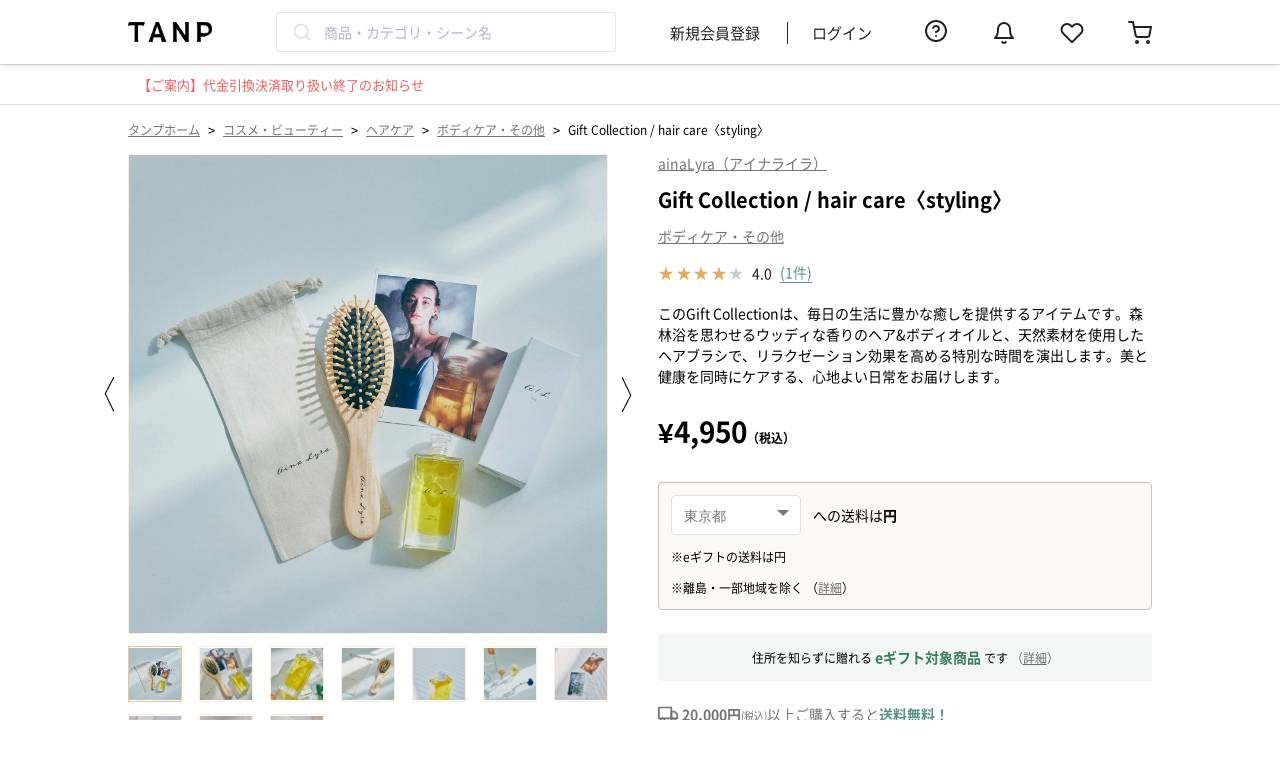

--- FILE ---
content_type: text/html; charset=UTF-8
request_url: https://tanp.jp/products/view/45471
body_size: 39646
content:

<!DOCTYPE html>
<html lang="ja">
<head prefix="og: http://ogp.me/ns# fb: http://ogp.me/ns/fb# article: http://ogp.me/ns/article#">
    <meta charset="utf-8"/>    <meta name="viewport" content="width=device-width,initial-scale=1.0">
    <meta name="google-site-verification" content="AD6C_I-u_IpdT7-l1nRqU1mo-JcGVY2Q_JDPLrOsjI4">
    <link rel="shortcut icon" href="https://assets.tanp.jp/favicon.ico">
    <title>Gift Collection / hair care〈styling〉 |  ainaLyra（アイナライラ）のプレゼント・ギフト通販 | TANP（タンプ）</title>
    <script src="https://assets.tanp.jp/56f57ca/js/laravel-mix/dist/pc/init.js"></script>    <meta name="description" content="このGift Collectionは、毎日の生活に豊かな癒しを提供するアイテムです。森林浴を思わせるウッディな香りのヘア&amp;ボディオイルと、天然素材を使用したヘアブラシで、リラクゼーション効果を高める特別な時間を演出します。美と健康を同時にケアする、心地よい日常をお届けします。"/>            <link href="https://tanp.jp/products/view/45471" rel="canonical">
                    <meta property="og:title" content="Gift Collection / hair care〈styling〉 |  ainaLyra（アイナライラ）のプレゼント・ギフト通販 | TANP（タンプ）">
    <meta property="og:type" content="product">
            <meta property="og:url" content="https://tanp.jp/products/view/45471">
        <meta property="og:image"
          content="https://images.tanp.jp/gracia.tanp/product45471/1.algf0007.jpg">
    <meta property="og:site_name" content="TANP（タンプ）">
            <meta property="og:description" content="このGift Collectionは、毎日の生活に豊かな癒しを提供するアイテムです。森林浴を思わせるウッディな香りのヘア&amp;ボディオイルと、天然素材を使用したヘアブラシで、リラクゼーション効果を高める特別な時間を演出します。美と健康を同時にケアする、心地よい日常をお届けします。">
        <link rel="apple-touch-icon" href='https://assets.tanp.jp/favicon.ico'/>
    <meta property="fb:app_id" content="130413917573250">
    <meta name="twitter:card" content="summary_large_image">

    <meta name="p:domain_verify" content="b66815b7fca76d124c9854d862c15848"/>

    

<script>
    window.dataLayer = window.dataLayer || [];
            dataLayer.push({
            'ecomm_prodid': 45471,
            'ecomm_pagetype': 'product',
            'ecomm_totalvalue': 4950,
            'PageType': 'Productpage',
        });
            
    
            (function(w,d,s,l,i){w[l]=w[l]||[];w[l].push({'gtm.start':new Date().getTime(),event:'gtm.js'});var f=d.getElementsByTagName(s)[0],j=d.createElement(s),dl=l!='dataLayer'?'&l='+l:'';j.async=true;j.src='https://www.googletagmanager.com/gtm.js?id='+i+dl;f.parentNode.insertBefore(j,f);})(window,document,'script','dataLayer','GTM-54ST37K');
    
    </script>

            <link rel="stylesheet" href="https://assets.tanp.jp/56f57ca/css/dist/main.css"/>        
        <link rel="preload" href="https://assets.tanp.jp/font/NotoSansJP-Regular-Slim.woff2" as="font" type="font/woff2" crossorigin>
    <link rel="preload" href="https://assets.tanp.jp/font/NotoSansJP-Bold-Slim.woff2" as="font" type="font/woff2" crossorigin>
    <link rel="preload" href="https://assets.tanp.jp/font/FontAwesome-Slim.woff2" as="font" type="font/woff2" crossorigin>

            <link rel="preload" as="image" href="https://images.tanp.jp/gracia.tanp/product45471/1.algf0007.jpg?w=1000">
    
    
    <script src="https://assets.tanp.jp/56f57ca/js/laravel-mix/dist/pc/application.js" defer="defer"></script>                    <link rel="stylesheet" href="https://assets.tanp.jp/56f57ca/css/dist/pages/header/pc/index.css"/>    </head>

<body>


<template id='template-modal-wrapper'>
    <div class="background">
        <div class="modal">
            <span class="close-icon">&times;</span>
            <div class="content">
                <slot name="content"></slot>
                <p class="close-button">閉じる</p>
            </div>
        </div>
    </div>
    <style>
        * {
            box-sizing: border-box;
            color: var(--color-base);
            margin: 0;
        }

        .background {
            display: flex;
            align-items: center;
            z-index: 100;
            position: fixed;
            left: 0;
            top: 0;
            width: 100vw;
            height: 100vh;
            background-color: rgba(0, 0, 0, 0.4);
            animation: fade-in 0.8s;
            padding: 80px 16px 160px
        }

        :host([is-web-view="true"]) .background {
            padding-bottom: 240px;
        }

        @keyframes fade-in {
            from {
                opacity: 0;
            }
            to {
                opacity: 1;
            }
        }

        .modal {
            display: flex;
            max-width: 500px;
            max-height: 100%;
            background-color: var(--color-base-bright);
            border-radius: 8px;
            margin: 0 auto;
            position: relative;
        }

        .content {
            overflow: auto;
            padding: 20px;
            width: 100%;
        }

        .close-button {
            font-size: 14px;
            color: var(--color-base-deep);
            text-align: center;
            cursor: pointer;
            border: 1px solid #6F706B;
            border-radius: 80px;
            padding: 12px 0;
            width: 100%;
        }

        .close-icon {
            position: absolute;
            right: -8px;
            top: -8px;
            border-radius: 50%;
            font-size: 15px;
            line-height: 15px;
            padding: 4px 4px 5px 5px;
            background: #C1C2BF;
            color: var(--color-base-bright);
            cursor: pointer;
        }

        :host([closed]) {
            display: none;
        }
    </style>
</template>

<script>
    customElements.define('modal-wrapper',
        class extends HTMLElement {
            constructor() {
                super();

                // このElement（<modal-wrapper>タグ）にShadow DOMをattachする
                const shadowRoot = this.attachShadow({mode: 'open'});

                const template = document.getElementById('template-modal-wrapper');
                shadowRoot.appendChild(template.content.cloneNode(true));
            }

            connectedCallback() {
                // close-buttonの設定
                const closeButton = this.shadowRoot.querySelector('.close-button');
                closeButton.addEventListener('click', () => {
                    this.setAttribute('closed', '');
                });

                // close-iconの設定
                const closeIcon = this.shadowRoot.querySelector('.close-icon');
                closeIcon.addEventListener('click', () => {
                    this.setAttribute('closed', '');
                });

                // backgroundの設定（背景部分をクリックしたらモーダルが閉じるようにする）
                const background = this.shadowRoot.querySelector('.background');
                background.addEventListener('click', (event) => {
                    if (event.target === background) {
                        this.setAttribute('closed', '');
                    }
                });
            }
        }
    );
</script>

<template id='template-review-stars'>
    <span class="stars"></span>
    <style>
        *, *::before, *::after {
            box-sizing: border-box;
        }

        :host {
            display: block;
            line-height: normal;
        }

        .stars {
            position: relative;
            z-index: 0;
            display: inline-block;
            white-space: nowrap;
            color: #CCCCCC;
            letter-spacing: 0.1em;
        }

        .stars:before, .stars:after {
            content: '★★★★★';
        }

        .stars:after {
            position: absolute;
            z-index: 1;
            top: 0;
            left: 0;
            overflow: hidden;
            white-space: nowrap;
            color: #E6AA5F;
        }

        .stars[data-rate="5.0"]:after {
            width: 100%;
        }

        .stars[data-rate="4.9"]:after {
            width: 98%;
        }

        .stars[data-rate="4.8"]:after {
            width: 96%;
        }

        .stars[data-rate="4.7"]:after {
            width: 94%;
        }

        .stars[data-rate="4.6"]:after {
            width: 92%;
        }

        .stars[data-rate="4.5"]:after {
            width: 90%;
        }

        .stars[data-rate="4.4"]:after {
            width: 88%;
        }

        .stars[data-rate="4.3"]:after {
            width: 86%;
        }

        .stars[data-rate="4.2"]:after {
            width: 84%;
        }

        .stars[data-rate="4.1"]:after {
            width: 82%;
        }

        .stars[data-rate="4.0"]:after {
            width: 80%;
        }

        .stars[data-rate="3.9"]:after {
            width: 78%;
        }

        .stars[data-rate="3.8"]:after {
            width: 76%;
        }

        .stars[data-rate="3.7"]:after {
            width: 74%;
        }

        .stars[data-rate="3.6"]:after {
            width: 72%;
        }

        .stars[data-rate="3.5"]:after {
            width: 70%;
        }

        .stars[data-rate="3.4"]:after {
            width: 68%;
        }

        .stars[data-rate="3.3"]:after {
            width: 66%;
        }

        .stars[data-rate="3.2"]:after {
            width: 64%;
        }

        .stars[data-rate="3.1"]:after {
            width: 62%;
        }

        .stars[data-rate="3.0"]:after {
            width: 60%;
        }

        .stars[data-rate="2.9"]:after {
            width: 58%;
        }

        .stars[data-rate="2.8"]:after {
            width: 56%;
        }

        .stars[data-rate="2.7"]:after {
            width: 54%;
        }

        .stars[data-rate="2.6"]:after {
            width: 52%;
        }

        .stars[data-rate="2.5"]:after {
            width: 50%;
        }

        .stars[data-rate="2.4"]:after {
            width: 48%;
        }

        .stars[data-rate="2.3"]:after {
            width: 46%;
        }

        .stars[data-rate="2.2"]:after {
            width: 44%;
        }

        .stars[data-rate="2.1"]:after {
            width: 42%;
        }

        .stars[data-rate="2.0"]:after {
            width: 40%;
        }

        .stars[data-rate="1.9"]:after {
            width: 38%;
        }

        .stars[data-rate="1.8"]:after {
            width: 36%;
        }

        .stars[data-rate="1.7"]:after {
            width: 34%;
        }

        .stars[data-rate="1.6"]:after {
            width: 32%;
        }

        .stars[data-rate="1.5"]:after {
            width: 30%;
        }

        .stars[data-rate="1.4"]:after {
            width: 28%;
        }

        .stars[data-rate="1.3"]:after {
            width: 26%;
        }

        .stars[data-rate="1.2"]:after {
            width: 24%;
        }

        .stars[data-rate="1.1"]:after {
            width: 22%;
        }

        .stars[data-rate="1.0"]:after {
            width: 20%;
        }

        .stars[data-rate="0.9"]:after {
            width: 18%;
        }

        .stars[data-rate="0.8"]:after {
            width: 16%;
        }

        .stars[data-rate="0.7"]:after {
            width: 14%;
        }

        .stars[data-rate="0.6"]:after {
            width: 12%;
        }

        .stars[data-rate="0.5"]:after {
            width: 10%;
        }

        .stars[data-rate="0.4"]:after {
            width: 8%;
        }

        .stars[data-rate="0.3"]:after {
            width: 6%;
        }

        .stars[data-rate="0.2"]:after {
            width: 4%;
        }

        .stars[data-rate="0.1"]:after {
            width: 2%;
        }

        .stars[data-rate="0.0"]:after {
            width: 0;
        }
    </style>
</template>

<script>
    customElements.define('review-stars',
        class extends HTMLElement {
            constructor() {
                super();

                // このElement（<review-stars>タグ）にShadow DOMをattachする
                const shadowRoot = this.attachShadow({mode: 'open'});

                const template = document.getElementById('template-review-stars');
                shadowRoot.appendChild(template.content.cloneNode(true));
            }

            connectedCallback() {
                const ratingElement = this.shadowRoot.querySelector('.stars');
                ratingElement.setAttribute('data-rate', this.rating);
            }

            get rating() {
                return this.getAttribute('rating');
            }
        }
    );
</script>

<template id='template-review-item'>
    <div class="reviewer-name-container">
        <p class="reviewer-name"></p>
        <p class="reviewer-type"></p>
    </div>
    <div class="created-container">
        <p class="created"></p>
        <p class="scene"></p>
        <p class="relationship"></p>
    </div>
    <div class="stars-container">
        <review-stars class="stars"></review-stars>
        <p class="rating-text"></p>
    </div>
    <p class="review-title"></p>
    <div class="review-images-container">
        <img class="review-image">
    </div>
    <p class="review-text"></p>
    <style>
        * {
            box-sizing: border-box;
        }

        p {
            margin: 0;
        }

        :host {
            display: block;
        }

        .reviewer-name-container {
            display: flex;
            margin-bottom: 12px;
        }

        .reviewer-name {
            font-size: 14px;
        }

        .reviewer-type {
            font-size: 14px;
        }

        .created-container {
            display: flex;
            align-items: center;
        }

        .created {
            font-size: 14px;
            color: #6F706B;
            margin-right: 12px;
        }

        .scene {
            font-size: 12px;
            color: #6F706B;
            border: 1px solid #6F706B;
            padding: 2px 8px;
            margin-right: 4px;
        }

        .relationship {
            font-size: 12px;
            color: #6F706B;
            border: 1px solid #6F706B;
            padding: 2px 8px;
        }

        .stars-container {
            display: flex;
            align-items: center;
            gap: 4px;
            margin: 12px 0;
        }

        .stars {
            font-size: 16px;
        }

        .rating-text {
            font-size: 16px;
            font-weight: bold;
        }

        .review-title {
            font-size: 16px;
            font-weight: bold;
            margin-bottom: 16px;
            line-height: 150%;
        }

        .review-images-container {
            display: flex;
            gap: 12px;
            margin-bottom: 16px;
        }

        .review-image {
            width: 160px;
            height: 160px;
            object-fit: cover;
            border-radius: 4px;
            cursor: pointer;
        }

        @media (max-width: 450px) {
            .review-image {
                width: calc((100% - 24px) / 3);
                height: auto;
                aspect-ratio: 1;
            }
        }

        .review-text {
            font-size: 14px;
            line-height: 150%;
        }
    </style>
</template>

<script>
    customElements.define('review-item',
        class extends HTMLElement {
            constructor() {
                super();

                const shadowRoot = this.attachShadow({mode: 'open'});

                const template = document.getElementById('template-review-item');
                shadowRoot.appendChild(template.content.cloneNode(true));
            }

            connectedCallback() {
                const reviewerNameElement = this.shadowRoot.querySelector('.reviewer-name');
                reviewerNameElement.innerText = `${this.reviewerName}様`;

                const reviewerTypeElement = this.shadowRoot.querySelector('.reviewer-type');
                reviewerTypeElement.innerText = `（${this.reviewerType}）`;

                const sceneElement = this.shadowRoot.querySelector('.scene');
                if (this.scene) {
                    sceneElement.innerText = this.scene;
                } else {
                    sceneElement.remove();
                }

                const relationshipElement = this.shadowRoot.querySelector('.relationship');
                if (this.relationship) {
                    relationshipElement.innerText = `${this.relationship}へ`;
                } else {
                    relationshipElement.remove();
                }

                const createdElement = this.shadowRoot.querySelector('.created');
                createdElement.innerText = `投稿日：${this.created}`;

                const ratingElement = this.shadowRoot.querySelector('.rating-text');
                ratingElement.innerText = this.rating;

                const starsElement = this.shadowRoot.querySelector('.stars');
                starsElement.setAttribute('rating', this.rating);

                const reviewTitleElement = this.shadowRoot.querySelector('.review-title');
                if (this.reviewTitle) {
                    reviewTitleElement.innerText = this.reviewTitle;
                } else {
                    reviewTitleElement.remove();
                }

                const reviewTextElement = this.shadowRoot.querySelector('.review-text');
                reviewTextElement.innerText = this.reviewText;

                this.initializeReviewImages();
            }

            /*
             * レビュー画像を初期化する
             */
            initializeReviewImages() {
                const reviewImagesContainerElement = this.shadowRoot.querySelector('.review-images-container');
                const reviewImageElement = this.shadowRoot.querySelector('.review-image');

                // レビュー画像がない場合は要素を削除する
                if (this.reviewImages.length === 0) {
                    reviewImagesContainerElement.remove();
                    reviewImageElement.remove();
                    return;
                }

                for (const image of this.reviewImages) {
                    // すでにsrcが設定されていれば、img要素を複製する
                    if (reviewImageElement.src) {
                        const newReviewImageElement = reviewImageElement.cloneNode();
                        newReviewImageElement.src = image;
                        reviewImagesContainerElement.appendChild(newReviewImageElement);
                    } else {
                        reviewImageElement.src = image;
                    }
                }

                // clickイベントを設定する
                this.shadowRoot.querySelectorAll('.review-image').forEach(imageElement => {
                    imageElement.addEventListener('click', () => {
                        document.querySelector('#js-review-image-modal').removeAttribute('closed');
                        document.querySelector('.js-reviewZoomImg').src = imageElement.src;
                    });
                });
            }

            /*
             * Attributes
             */
            get reviewerName() {
                return this.getAttribute('reviewer-name') ?? 'タンプカスタマー';
            }

            get reviewerType() {
                return this.getAttribute('reviewer-type');
            }

            get created() {
                return this.getAttribute('created');
            }

            get scene() {
                return this.getAttribute('scene') ?? '';
            }

            get relationship() {
                return this.getAttribute('relationship') ?? '';
            }

            get rating() {
                return this.getAttribute('rating');
            }

            get reviewTitle() {
                return this.getAttribute('review-title') ?? '';
            }

            get reviewText() {
                return this.getAttribute('review-text');
            }

            get reviewImages() {
                if (!this.hasAttribute('review-images')) {
                    return [];
                }
                return JSON.parse(this.getAttribute('review-images'));
            }
        }
    );
</script>

<template id='template-login-modal'>
    <div class="background">
        <div class="modal">
            <div class="header">
                <span class="close-button">&times;</span>
            </div>
            <div class="content">
                <div class="content-image-box">
                    <img class="content-image"
                         src="https://images.tanp.jp/gracia.tanp/icons/login_modal_img.png"
                         alt="login_modal_img"
                    >
                </div>
                <p class="content-title">お気に入りに追加</p>
                <p class="content-sub-title">「再入荷」や「値下げ」をすぐにお知らせ</p>
                <p class="content-description">
                    メルマガやアプリプッシュ通知を<br>
                    許可していただいた方にのみ送付いたします。
                </p>
                <p class="content-attention">お気に入りの追加にはログインが必要です</p>
                <div class="login-link-container">
                    <a href="/users/login" class="login-link">
                        <button class="login-link-container-button login">ログイン</button>
                    </a>
                    <a href="/users/registrationForm" class="login-link">
                        <button class="login-link-container-button signUp">新規会員登録</button>
                    </a>
                </div>
            </div>
        </div>
    </div>

    <style>
        * {
            box-sizing: border-box;
        }

        .background {
            z-index: 100;
            position: fixed;
            left: 0;
            top: 0;
            width: 100vw;
            height: 100vh;
            background-color: rgba(0, 0, 0, 0.4);
            animation: fade-in 0.8s;
        }

        @keyframes fade-in {
            from {
                opacity: 0;
            }
            to {
                opacity: 1;
            }
        }

        .modal {
            max-width: 406px;
            width: calc(100% - 20px);
            background-color: var(--color-base-bright);
            border-radius: 5px;
            margin: calc((100vh - 596.5px) / 2) auto;
        }

        :host([device="sp"]) .modal {
            max-width: 343px;
            margin: calc((100vh - 530px) / 2) auto;
        }

        .header {
            position: relative;
            padding: 20px;
        }

        :host([device="sp"]) .header {
            padding: 16px:
        }

        .close-button {
            position: absolute;
            right: 21px;
            top: 21px;
            font-size: 24px;
            color: var(--color-base-deep);
            cursor: pointer;
        }

        .content {
            padding: 20px;
        }

        :host([device="sp"]) .content {
            padding: 16px;
        }

        .content-image-box {
            position: relative;
            margin: 0 auto;
            height: 162px;
            width: 162px;
        }

        :host([device="sp"]) .content-image-box {
            height: 137px;
            width: 137px;
        }

        .content-image-box img {
            object-fit: contain;
            position: absolute;
            width: 100%;
            height: 100%;
        }

        .content-title {
            font-size: 24px;
            text-align: center;
            font-weight: 700;
            line-height: 150%;
        }

        :host([device="sp"]) .content-title {
            font-size: 18px;
        }

        .content-sub-title {
            font-size: 18px;
            text-align: center;
            font-weight: 700;
            line-height: 100%;
        }

        :host([device="sp"]) .content-sub-title {
            font-size: 14px;
        }

        .content-description {
            font-size: 12px;
            text-align: center;
            font-weight: 400;
            color: var(--color-base-deep);
        }

        :host([device="sp"]) .content-description {
            font-size: 10px;
        }

        .content-attention {
            font-size: 14px;
            text-align: center;
            font-weight: 400;
            color: var(--color-notification);
            margin-top: 32px;
        }

        :host([device="sp"]) .content-attention {
            font-size: 12px;
        }

        .login-link-container {
            margin-top: 16px;
            text-align: center;
            padding: 0 11px;
        }

        :host([device="sp"]) .login-link-container {
            font-size: 15px;
        }

        .login-link-container-button {
            width: 100%;
            height: 48px;
            margin-bottom: 16px;
            border-radius: 8px;
            border: 1px solid #E4A357;
            font-size: 15px;
            line-height: 100%;
            font-weight: 700;
        }

        :hover .login-link-container-button {
            cursor: pointer;
        }

        .login {
            background: var(--color-primary);
            color: var(--color-base-bright);
        }

        .signUp {
            background: var(--color-base-bright);
            color: var(--color-primary);
        }

        .login-link {
            font-size: 14px;
            color: var(--color-notification);
            text-decoration: underline;
        }

        :host([device="sp"]) .login-link {
            font-size: 16px;
            color: var(--color-primary);
        }

        .login-link:first-of-type {
            margin-right: 30px;
        }
    </style>
</template>

<script>
customElements.define('login-modal',
  class extends HTMLElement {
    constructor() {
      super();

      // このElement（<login-modal>タグ）にShadow DOMをattachする
      const shadowRoot = this.attachShadow({mode: 'open'});

      const template = document.getElementById('template-login-modal');
      shadowRoot.appendChild(template.content.cloneNode(true));
    }

    connectedCallback() {
      this.shadowRoot.querySelectorAll('.login-link').forEach((link) => {
          link.href += '?redirect=' + this.getCurrentPath();
      });

      // close-buttonの設定
      const closeButton = this.shadowRoot.querySelector('.close-button');
      const this_ = this;
      closeButton.addEventListener('click', () => {
        this_.remove();
      });
    }

    getCurrentPath() {
      return window.location.pathname;
    }
  }
);
</script>
<template id='template-login-modal-for-fav'>
    <login-modal>
    </login-modal>
</template>

<template id='template-fav-button'>
    <button>
        <svg>
            <use xlink:href="/img/icons.svg#icon-heart-fill"></use>
        </svg>
    </button>

    <style>
        button {
            box-sizing: border-box;
            display: block;
            padding: 0;
            height: 20px;
            width: 20px;
            background: transparent;
            border: none;
        }

        svg {
            width: 100%;
            height: 100%;
            fill: var(--color-base-middle);
        }

        :host([favorited=""]) svg, :host([favorited="true"]) svg {
            fill: var(--color-notification);
        }
    </style>
</template>
<script>
    class FavButtonElement extends HTMLElement {

        // 同一商品のお気に入り状態を同期するために、ページ内の全てのFavButtonElementを保持しておく（これを継承しているFavButtonWithCountElementも保持する）
        static favoriteButtonElements = [];

        constructor() {
            super();
            // shadow-domに隠された場合、window.querySelectorなどでは
            // エレメントにアクセスできないため、エレメントのリストを別で管理する。
            FavButtonElement.favoriteButtonElements.push(this);
        }

        // カスタム要素がDOMに接続された時に呼び出される
        connectedCallback() {
            if (!this.shadowRoot) {
                // このElement（<fav-button>タグ）にShadow DOMをattachする
                const shadowRoot = this.attachShadow({mode: 'open'});

                // <template> タグの内容を複製し、Shadow DOMに追加
                const template = document.getElementById('template-fav-button');
                shadowRoot.appendChild(template.content.cloneNode(true));

                // ボタンをクリックした時の挙動をセットする
                this.setButtonEvent();
            }
        }

        setButtonEvent() {
            this.isRequesting = false;

            const button = this.shadowRoot.querySelector('button');

            // アイコンをクリックした時の挙動
            button.addEventListener('click', (e) => {
                e.stopPropagation();
                e.preventDefault();

                // "show-modal-on-click" 属性が指定されている場合は
                // モーダルを表示して処理を終える
                if (this.showModalOnClick) {
                    const modalTemplate = document.getElementById('template-login-modal-for-fav');
                    const modalNode = modalTemplate.content.cloneNode(true);
                    // "device" attributeを設定する
                    modalNode.querySelector('login-modal').setAttribute('device', this.device);
                    document.body.appendChild(modalNode);
                    return;
                }

                if (this.isRequesting === false) {
                    // ２重リクエストが起きないようにする
                    this.isRequesting = true;

                    // requestを送信する
                    this.requestFavorite(!this.isFavorited)
                        .then((res) => {
                            if (res.ok) {
                                // 表示を切り替える
                                this.brotherElements.forEach((elem) => elem.toggle());
                                // ログを送信する（エラー処理はしない）
                                this.pushLog(this.isFavorited);
                            }
                        })
                        .finally(() => {
                            // 処理が終わったのでisRequestingを更新する
                            this.isRequesting = false;
                        });
                }
            });
        }

        // 'favorited' attributeを切り替える
        toggle() {
            this.isFavorited = !this.isFavorited;
        }

        // favorite状態の更新リクエストをサーバーに送る
        // - val : Boolean
        // - requestFavorite() : Promise<Response>
        requestFavorite(val) {
            const path = val ? '/favorites/add' : '/favorites/delete';
            const csrfToken = document.querySelector('input[name="_csrfToken"]').value;
            const formData = new FormData();
            formData.append('product_id', this.productId);

            return fetch(path, {
                method: 'POST',
                credentials: 'same-origin',
                headers: {
                    'X-CSRF-Token': csrfToken,
                },
                body: formData,
            });
        }

        pushLog(val) {
          // TanpLoggerはlogger.jsファイルで定義されている
          if (window.TanpLogger === undefined) {
            return;
          }

          const type = val ? this.logAddFavEvent : this.logDeleteFavEvent;

          const logObj = {
            type,
            product_id: this.productId,
          };
          window.TanpLogger.pushStandardLog(logObj);
        }

        /*
         * Attributes
         */
        get productId() {
            return this.getAttribute('product-id');
        }

        get isFavorited() {
            const val = this.getAttribute('favorited');
            return val === '' || val === 'true';
        }

        set isFavorited(val) {
            if (val) {
                this.setAttribute('favorited', '');
            } else {
                this.removeAttribute('favorited');
            }
        }

        get showModalOnClick() {
            const val = this.getAttribute('show-modal-on-click');
            return val === '' || val === 'true';
        }

        get device() {
            const val = this.getAttribute('device');
            return val ?? 'pc';
        }

        get logAddFavEvent() {
            return this.getAttribute('log-add-fav-event') ?? 'add_favorite';
        }

        get logDeleteFavEvent() {
            return this.getAttribute('log-delete-fav-event') ?? 'delete_favorite';
        }

        /*
         * Computed fields
         */

        // 自分と同じ商品IDをもつお気に入りボタンを返す
        get brotherElements() {
            return FavButtonElement.favoriteButtonElements.filter((element) => {
                return element.productId === this.productId;
            });
        }
    }

    // <fav-button> タグの登録
    customElements.define('fav-button', FavButtonElement);
</script>

<template id='template-fav-button-with-count'>
    <button>
        <svg class="icon">
            <use xlink:href="/img/icons.svg#icon-heart-fill"></use>
        </svg>
        <span class="count"></span>
    </button>
    <style>
        * {
            box-sizing: border-box;
            padding: 0;
        }

        button {
            display: block;
            padding: 2px;
            background: transparent;
            border: none;
            margin: 0 auto;
            width: 100%;
            height: 100%;
            cursor: pointer;
        }

        .icon {
            display: block;
            margin: 0 auto;
            width: 24px;
            height: 24px;
            fill: var(--color-base-middle);
        }

        .count {
            display: block;
            font-size: 10px;
            color: var(--color-base);
            margin-top: 4px;
        }

        :host([favorited=""]) svg, :host([favorited="true"]) svg {
            fill: var(--color-notification);
        }
    </style>
</template>
<script>
    class FavButtonWithCountElement extends FavButtonElement {

        constructor() {
            super();
        }

        // カスタム要素がDOMに接続された時に呼び出される
        // constructorの直後に呼び出される
        connectedCallback() {

            // このElement（<fav-button-with-count>タグ）にShadow DOMをattachする
            const shadowRoot = this.attachShadow({mode: 'open'});

            // <template> タグの内容を複製し、Shadow DOMに追加
            const template = document.getElementById('template-fav-button-with-count');

            shadowRoot.appendChild(template.content.cloneNode(true));

            // ボタンをクリックした時の挙動をセットする
            this.setButtonEvent();

            // お気に入り数を表示するspan要素を保持しておく
            this.countElement = this.shadowRoot.querySelector('.count');

            // お気に入り数の表示をセットする
            this.setFavoriteCountText();
        }

        // 'favorited' 'favorite-count' attributeを切り替える
        toggle() {
            this.isFavorited = !this.isFavorited;
            const count = parseInt(this.favoriteCount);
            if (this.isFavorited) {
                this.favoriteCount = (count + 1).toString();
            } else {
                this.favoriteCount = (count - 1).toString();
            }
        }

        // span要素にcountを表示する
        setFavoriteCountText() {
            this.countElement.innerText = parseInt(this.favoriteCount).toLocaleString();
        }

        /*
         * Attributes
         */
        get favoriteCount() {
            return this.getAttribute('favorite-count');
        }

        set favoriteCount(val) {
            this.setAttribute('favorite-count', val);
            this.setFavoriteCountText();
        }

    }

    // <fav-button-with-count> タグの登録
    customElements.define('fav-button-with-count', FavButtonWithCountElement);
</script>

<template id='template-product-detail-delivery-date'>
    <div class="container">
        <div class="shipping-fee-container">
            <div class="normal-shipping-fee-container">
                <div class="select-box-container">
                    <select class="select-box prefecture-list"></select>
                </div>
                <p>への送料は<span class="bold"><span class="shipping-fee-text"></span>円</span></p>
            </div>
            <div class="e-gift-shipping-fee-container">
                <p>※eギフトの送料は<span class="e-gift-shipping-fee-text"></span>円</p>
            </div>
        </div>
        <p class="delivery-date-container hidden">
            <span class="red time-limit-text"></span>決済完了で<span class="red bold delivery-date-text"></span>にお届け
        </p>
        <p class="haste-shipping-container hidden">
            <span class="bold">お急ぎ便(+390円)なら</span>
            <br>
            <span class="red">本日 <span class="haste-time-limit-text"></span></span>決済完了で<span class="red bold haste-shipping-date-text"></span>にお届け
        </p>
        <p class="caution">
            ※離島・一部地域を除く
            （<a class="link" target="_blank" rel="noopener noreferrer" href="https://gra-cia.zendesk.com/hc/ja/articles/4406687850009-離島へのお届けについて">詳細</a>）
        </p>
    </div>
    <style>
        * {
            box-sizing: border-box;
            margin: 0;
        }
        .container {
            background: #FAF9F5;
            border: 1px solid #C1C2BF;
            border-radius: 4px;
            padding: 12px;
            font-size: 14px;
            max-width: 494px;
        }
        .hidden {
            display: none;
        }
        .normal-shipping-fee-container {
            display: flex;
            align-items: center;
            margin-bottom: 12px;
        }
        .e-gift-shipping-fee-container {
            width: 100%;
            margin-bottom: 12px;
            font-size: 12px;
        }
        .select-box-container {
            position: relative;
            margin-right: 12px;
        }
        .select-box-container:after {
            content: "";
            position: absolute;
            border-left: 6px solid transparent;
            border-right: 6px solid transparent;
            border-top: 6px solid #757575;
            right: 12px;
            top: 15px;
            width: 0;
            z-index: 1;
        }
        .select-box {
            -webkit-appearance: none;
            -moz-appearance: none;
            appearance: none;
            display: block;
            width: 130px;
            padding: 13px 12px 11px;
            font-size: 14px;
            line-height: 14px;
            color: #757575;
            border: solid 1px #e0e0e0;
            background-color: #FFFFFF;
            background-image: none;
            border-radius: 4px;
        }
        .delivery-date-container {
            margin-bottom: 12px;
        }
        .haste-shipping-container {
            margin-bottom: 12px;
            line-height: 24px;
        }
        .red {
            color: #CB2C34;
        }
        .link {
            text-decoration: underline !important;
            color: #6F706B;
        }
        .bold {
            font-weight: bold;
        }
        .caution {
            font-size: 12px;
        }
    </style>
</template>

<script>
    customElements.define('product-detail-delivery-date',
        class extends HTMLElement {

            constructor() {
                super();
                // このElement（<product-detail-delivery-date>タグ）にShadow DOMをattachする
                const shadowRoot = this.attachShadow({mode: 'open'});
                const template = document.getElementById('template-product-detail-delivery-date');
                shadowRoot.appendChild(template.content.cloneNode(true));
            }

            connectedCallback() {

                // 都道府県のセレクトボックスを生成
                const select = this.shadowRoot.querySelector('.prefecture-list');
                for (const prefecture of this.prefectures()) {
                    const option = document.createElement('option');
                    option.value = prefecture.id;
                    option.textContent = prefecture.ja;
                    if (prefecture.id === this.lastSelectedPrefectureId) {
                        option.setAttribute('selected', '');
                    }
                    select.appendChild(option);
                }

                // 都道府県が選択された場合、ローカルストレージに値を保持し、送料とお届け日を更新する
                select.addEventListener('change', (event) => {
                    const prefectureId = event.target.value;
                    this.setShippingDateAndShippingFeeText(this.productId, prefectureId);
                });

                // 送料、お届け日の初期値をセットする
                this.setShippingDateAndShippingFeeText(this.productId, this.lastSelectedPrefectureId);

                // 通常便の締め時間の設定
                this.shadowRoot.querySelector('.time-limit-text').innerText = this.getTimeLimitText();

                // お急ぎ便の締め時間の設定
                this.shadowRoot.querySelector('.haste-time-limit-text').innerText = this.getHasteTimeLimitText();

                if (!this.canUseEGift) {
                    this.shadowRoot.querySelector('.e-gift-shipping-fee-container').remove();
                }
            }

            /**
             * お届け日と送料の値をセットする
             */
            setShippingDateAndShippingFeeText(productId, prefectureId) {
                const path = `/api/web/products/${productId}/shipping_data/${prefectureId}`;
                fetch(path, {
                    headers: {'X-Requested-With': 'XMLHttpRequest'},
                })
                .then((res) => res.json())
                .then((res) => {
                    const minDeliveryDays = res.min_delivery_days;
                    const shippingFee = res.shipping_fee;

                    const canSelectDeliveryDate = res.can_select_delivery_date;
                    const canUseHasteShipping = res.can_use_haste_shipping;

                    const shippingFeeTextArea = this.shadowRoot.querySelector('.shipping-fee-text');
                    const deliveryDateContainer = this.shadowRoot.querySelector('.delivery-date-container');
                    const hasteShippingContainer = this.shadowRoot.querySelector('.haste-shipping-container');
                    const deliveryDateTextArea = this.shadowRoot.querySelector('.delivery-date-text');
                    const hasteShippingDateTextArea = this.shadowRoot.querySelector('.haste-shipping-date-text');

                    // 通常便の送料をセットする
                    shippingFeeTextArea.innerText = shippingFee.toLocaleString();

                    // eギフトの送料をセットする
                    if (this.canUseEGift) {
                        const e_gift_shipping_fee = res.e_gift_shipping_fee;
                        const eGiftShippingFeeTextArea = this.shadowRoot.querySelector('.e-gift-shipping-fee-text');
                        eGiftShippingFeeTextArea.innerText = e_gift_shipping_fee.toLocaleString();
                    }

                    if (canSelectDeliveryDate) {
                        // お届け日が選択できる場合は、通常のお届け日に関するテキストを表示する
                        deliveryDateContainer.classList.remove('hidden');
                        if (canUseHasteShipping) {
                            // お急ぎ便が使える場合は、お急ぎ便のテキストも表示する
                            hasteShippingContainer.classList.remove('hidden');
                        }
                    }

                    // minDeliveryDaysは、通常便・お急ぎ便にかかわらず配送できる最短の配送日数になっているので、
                    // ・お急ぎ便が使える場合
                    //   ・お急ぎ便の日数：minDeliveryDays
                    //   ・通常便の日数：minDeliveryDays + 1
                    // ・お急ぎ便が使えない場合
                    //   ・通常便の日数：minDeliveryDays
                    // として計算する
                    if (canUseHasteShipping) {
                        // お急ぎ便のお届け日をセットする
                        hasteShippingDateTextArea.innerText = this.formatDateAfter(minDeliveryDays);
                        // 通常便のお届け日をセットする
                        deliveryDateTextArea.innerText = this.formatDateAfter(minDeliveryDays + 1);
                    } else {
                        deliveryDateTextArea.innerText = this.formatDateAfter(minDeliveryDays);
                    }
                })
            }

            /**
             * 都道府県のIDと日本語名の一覧
             */
            prefectures() {
                return [
                    {id: 1, ja: "北海道"},
                    {id: 2, ja: "青森県"},
                    {id: 3, ja: "岩手県"},
                    {id: 4, ja: "宮城県"},
                    {id: 5, ja: "秋田県"},
                    {id: 6, ja: "山形県"},
                    {id: 7, ja: "福島県"},
                    {id: 8, ja: "茨城県"},
                    {id: 9, ja: "栃木県"},
                    {id: 10, ja: "群馬県"},
                    {id: 11, ja: "埼玉県"},
                    {id: 12, ja: "千葉県"},
                    {id: 13, ja: "東京都"},
                    {id: 14, ja: "神奈川県"},
                    {id: 15, ja: "新潟県"},
                    {id: 16, ja: "富山県"},
                    {id: 17, ja: "石川県"},
                    {id: 18, ja: "福井県"},
                    {id: 19, ja: "山梨県"},
                    {id: 20, ja: "長野県"},
                    {id: 21, ja: "岐阜県"},
                    {id: 22, ja: "静岡県"},
                    {id: 23, ja: "愛知県"},
                    {id: 24, ja: "三重県"},
                    {id: 25, ja: "滋賀県"},
                    {id: 26, ja: "京都府"},
                    {id: 27, ja: "大阪府"},
                    {id: 28, ja: "兵庫県"},
                    {id: 29, ja: "奈良県"},
                    {id: 30, ja: "和歌山県"},
                    {id: 31, ja: "鳥取県"},
                    {id: 32, ja: "島根県"},
                    {id: 33, ja: "岡山県"},
                    {id: 34, ja: "広島県"},
                    {id: 35, ja: "山口県"},
                    {id: 36, ja: "徳島県"},
                    {id: 37, ja: "香川県"},
                    {id: 38, ja: "愛媛県"},
                    {id: 39, ja: "高知県"},
                    {id: 40, ja: "福岡県"},
                    {id: 41, ja: "佐賀県"},
                    {id: 42, ja: "長崎県"},
                    {id: 43, ja: "熊本県"},
                    {id: 44, ja: "大分県"},
                    {id: 45, ja: "宮崎県"},
                    {id: 46, ja: "鹿児島県"},
                    {id: 47, ja: "沖縄県"}
                ]
            }

            /**
             * 受注の締め時間のテキストを返す
             */
            getTimeLimitText() {
                const timeLimit = parseInt(this.getAttribute('time-limit'));
                const nowHour = (new Date()).getHours();
                return `${nowHour >= timeLimit ? '明日' : '本日'} ${timeLimit}時までに`;
            }

            /**
             * お急ぎ便の締め時間のテキストを返す
             */
            getHasteTimeLimitText() {
                const hasteTimeLimit = parseInt(this.getAttribute('haste-time-limit'));
                return `${hasteTimeLimit}時までに`;
            }

            /**
             * 今日からn日後の日付をフォーマットして返す
             */
            formatDateAfter(minDeliveryDays) {
                const date = new Date();
                date.setDate(date.getDate() + minDeliveryDays);
                const month = date.getMonth() + 1;
                const day = date.getDate();
                const week = ["日", "月", "火", "水", "木", "金", "土"][date.getDay()]
                return `${minDeliveryDays === 1 ? '明日 ' : ''}${month}/${day}(${week})`;
            }

            /*
             * 商品ID
             */
            get productId() {
                return this.getAttribute('product-id');
            }

            /*
             * 最後に選択されていた都道府県ID
             */
            get lastSelectedPrefectureId() {
                return parseInt(this.getAttribute('last-selected-prefecture-id'));
            }

            /*
             * eギフトが使えるかどうか
             */
            get canUseEGift() {
                const val = this.getAttribute('can-use-e-gift');
                return val === '' || val === 'true';
            }
        }
    );
</script>

<template id='template-product-item'>
    <a href="" class="container">
        <div class="image-container">
            <p class="rank"></p>
            <div class="label-container">
                <p class="can-personalization">名入れ対応</p>
                <p class="is-new">New</p>
            </div>
            <img class="image">
        </div>
        <div class="info-container">
            <p class="brand-title text"></p>
            <p class="title text"></p>
            <p class="product-group text"></p>
            <div class="bottom-container">
                <div class="price-container">
                    <p class="price text"></p>
                </div>
                <slot name="fav-button"></slot>
            </div>
            <p class="min-shipping-date"></p>
            <p class="sold-out">SOLD OUT</p>
        </div>
    </a>

    <style>
        * {
            box-sizing: border-box;
        }

        p {
            margin: 0;
        }

        :host {
            /* デフォルトはinline-block。そのままだとcontainerのwidth:100%が効かない */
            display: block;
        }

        .container {
            display: block;
            width: 100%;
            transition: opacity 0.3s;
            text-decoration: none;
        }

        .image-container {
            position: relative;
            width: 100%;
            padding-top: 100%;
        }

        .rank {
            position: absolute;
            z-index: 1;
            margin: 0;
            left: 5px;
            top: 5px;
            font-size: 11px;
            display: inline-block;
            height: 22px;
            line-height: 22px;
            border-radius: 12px;
            padding: 0 9px;
            color: var(--color-base-bright);
            background-color: var(--color-primary);
        }

        :host(:not([rank])) .rank {
            display: none;
        }

        .label-container {
            position: absolute;
            z-index: 1;
            left: 0;
            bottom: 0;
            display: flex;
            flex-direction: column;
            align-items: flex-start;
        }

        .can-personalization,
        .is-new {
            font-size: 10px;
            line-height: 12px;
            color: var(--color-base-bright);
            padding: 4px 8px;
        }

        .can-personalization {
            background-color: #EF5D60;
        }

        :host(:not([can-personalization])) .can-personalization {
            display: none;
        }

        .is-new {
            background-color: #C9B67E;
        }

        :host(:not([is-new])) .is-new {
            display: none;
        }

        .image {
            display: block;
            position: absolute;
            top: 0;
            left: 0;
            width: 100%;
            height: 100%;
            object-fit: cover;
            border: 0;
            opacity: 0;
            transition: opacity 0.5s;
        }

        .image[src] {
            opacity: 1 !important;
        }

        .info-container {
            padding-top: 8px;
        }

        .text {
            line-height: 1.4;
            white-space: nowrap;
            overflow: hidden;
            text-overflow: ellipsis;
        }

        .brand-title {
            font-size: 10px;
            color: var(--color-base-deep);
            margin-bottom: 4px;
        }

        .title {
            font-size: 12px;
            font-weight: bold;
            margin-bottom: 4px;
            color: var(--color-base);
        }

        .product-group {
            font-size: 12px;
            color: var(--color-base-deep);
            margin-bottom: 8px;
        }

        .bottom-container {
            display: flex;
            justify-content: space-between;
            align-items: flex-start;
            margin-bottom: 8px;
        }

        .price {
            font-size: 14px;
            line-height: 20px;
            color: var(--color-base);
        }

        .sold-out {
            display: none;
            font-size: 10px;
            line-height: 10px;
            color: var(--color-base-deep);
            background-color: var(--color-base-middle);
            border-radius: 4px;
            padding: 6px 8px;
        }

        :host([sold-out]) .sold-out {
            display: inline-block;
        }

        .min-shipping-date {
            display: none;
            font-size: 12px;
            font-weight: normal;
            color: var(--color-base);
        }

        .min-shipping-date span {
            color: var(--color-secondary);
            font-weight: bold;
        }

        :host([min-shipping-date]) .min-shipping-date {
            display: block;
        }

        :host([device="sp"]) .rank {
            left: 4px;
            top: 4px;
            font-size: 10px;
        }

        :host([device="sp"]) .info-container {
            padding: 8px;
        }

        :host([device="sp"]) .title {
            font-size: 10px;
            min-height: 28px;
            white-space: normal;
            display: -webkit-box;
            -webkit-box-orient: vertical;
            -webkit-line-clamp: 2;
        }

        :host([device="sp"]) .product-group {
            font-size: 10px;
        }

        :host([device="sp"]) .price {
            font-size: 16px;
            line-height: 1.2;
        }

        :host([device="sp"]) .min-shipping-date {
            font-size: 10px;
        }
    </style>
</template>

<script>
    customElements.define('product-item',
        class extends HTMLElement {
            constructor() {
                super();

                // このElementにShadow DOMをattachする
                const shadowRoot = this.attachShadow({mode: 'open'});

                // <template> タグの内容を複製し、Shadow DOMに追加
                const template = document.getElementById('template-product-item');
                shadowRoot.appendChild(template.content.cloneNode(true));
            }

            connectedCallback() {
                // linkの設定
                const linkElement = this.shadowRoot.querySelector('.container');
                linkElement.href = `/products/view/${this.productId}`;

                // rankの設定
                const rankElement = this.shadowRoot.querySelector('.rank');
                if (this.rank) {
                    rankElement.innerText = `${this.rank} 位`;
                }

                // imageの設定
                // TODO: loading: lazy属性が普及したらそれに置き換える
                const imageElement = this.shadowRoot.querySelector('.image');
                imageElement.alt = this.title;
                const this_ = this;
                // 画面に入ったときに画像を読み込む
                this.observer = new IntersectionObserver((entries, observer) => {
                    const entry = entries[0];
                    if (entry.isIntersecting) {
                        observer.unobserve(entry.target);
                        entry.target.src = this_.imageUrl;
                    }
                }, {rootMargin: '1000px 0px'});
                this.observer.observe(imageElement);

                // brand titleの設定
                const brandTitleElem = this.shadowRoot.querySelector('.brand-title');
                brandTitleElem.innerText = this.brandTitle;

                // titleの設定
                const titleElem = this.shadowRoot.querySelector('.title');
                titleElem.innerText = this.title;

                // product groupの設定
                const productGroupElem = this.shadowRoot.querySelector('.product-group');
                productGroupElem.innerText = this.productGroup;

                // priceの設定
                const priceElem = this.shadowRoot.querySelector('.price');
                if (this.canSelectHigherPrice) {
                    priceElem.innerHTML = `&yen; ${this.price.toLocaleString()}〜`;
                } else {
                    priceElem.innerHTML = `&yen; ${this.price.toLocaleString()}`;
                }

                // min-shipping-dateの設定
                if (this.minShippingDate) {
                    const minShippingDateElem = this.shadowRoot.querySelector('.min-shipping-date');
                    minShippingDateElem.innerHTML = `最短<span>${this.minShippingDate.toLocaleString()}</span>お届け`;
                }
            }

            /*
             * Attributes
             */
            get productId() {
                return this.getAttribute('product-id');
            }

            get rank() {
                return this.getAttribute('rank');
            }

            get imageUrl() {
                return this.getAttribute('image-url');
            }

            get title() {
                return this.getAttribute('title');
            }

            get brandTitle() {
                return this.getAttribute('brand-title');
            }

            get productGroup() {
                return this.getAttribute('product-group');
            }

            get price() {
                return Number(this.getAttribute('price'));
            }

            get canSelectHigherPrice() {
                const val = this.getAttribute('can-select-higher-price');
                return val === '' || val === 'true';
            }

            get minShippingDate() {
                return this.getAttribute('min-shipping-date');
            }

            get device() {
                return this.getAttribute('device') ?? 'pc';
            }
        }
    );
</script>


<noscript><iframe src="https://www.googletagmanager.com/ns.html?id=GTM-54ST37K" height="0" width="0" style="display:none;visibility:hidden"></iframe></noscript>

                        <header class="header">
        <div class="header__inner">
            <div class="headerLeftContent">
                <a href="/" class="headerLogo">
                    <img class="headerLogo__image"
                         src="https://images.tanp.jp/gracia.tanp/banners/logo/tanp_logo.png"
                         alt="TANP（タンプ） ロゴ">
                </a>
                <div class="headerSearchBox js-searchKeywordWithSuggestion"></div>
            </div>
            <ul class="headerMenu">
                                    <li class="headerMenu__item"><a href="/users/registration-form" rel="nofollow">新規会員登録</a></li>
                    <li class="headerMenu__item"><a href="/users/login" rel="nofollow">ログイン</a></li>
                                <div class="headerMenu__icon">
                    <a href="https://faq.tanp.jp/?utm_source=hp&utm_medium=referral&utm_campaign=header" target="_blank" rel="nofollow">
                        <svg class='feather-icon headerMenu__icon--faq'><use xlink:href='/img/icons.svg#icon-help-circle'></use></svg>                    </a>
                </div>
                <div id="header-notification" class="headerMenu__icon"></div>
                <div class="headerMenu__icon">
                    <a href="/users/favorite-products" rel="nofollow">
                        <svg class='feather-icon headerMenu__icon--favorite'><use xlink:href='/img/icons.svg#icon-heart'></use></svg>                    </a>
                </div>
                <div class="headerMenu__icon">
                    <a href="/carts" class="headerMenu__cartLink" rel="nofollow">
                        <svg class='feather-icon headerMenu__cartIcon'><use xlink:href='/img/icons.svg#icon-shopping-cart'></use></svg>                                            </a>
                </div>
            </ul>
        </div>
    </header>
        <div class="headerNotification">
        <a href="https://help.tanp.jp/hc/ja/articles/54374510097561" class="headerNotification__link" target="_blank" rel="noopener noreferrer"><span class="headerNotification__title">【ご案内】代金引換決済取り扱い終了のお知らせ</span></a>    </div>
            
<div class="productView">
    <div class="productMain">
            <ul class="breadcrumb">
    <li class="breadcrumb__item"><a href="/" class="breadcrumb__link">タンプホーム</a></li>
            <span class="breadcrumb__arrow"> > </span>
                    <li class="breadcrumb__item"><a href="/products/parent-cosmetic-beauty" class="breadcrumb__link">コスメ・ビューティー</a></li>
                    <span class="breadcrumb__arrow"> > </span>
                    <li class="breadcrumb__item"><a href="/products/parent-cosmetic-beauty/category-hair-care" class="breadcrumb__link">ヘアケア</a></li>
                    <span class="breadcrumb__arrow"> > </span>
                    <li class="breadcrumb__item"><a href="/products/parent-cosmetic-beauty/category-hair-care/product_group-other-body-care" class="breadcrumb__link">ボディケア・その他</a></li>
                    <span class="breadcrumb__arrow"> > </span>
                    <li class="breadcrumb__item">Gift Collection / hair care〈styling〉</li>
            </ul>

<script type="application/ld+json">
    {
    "@context": "http:\/\/schema.org",
    "@type": "BreadcrumbList",
    "itemListElement": [
        {
            "@type": "ListItem",
            "position": 1,
            "item": {
                "@id": "\/",
                "name": "タンプホーム"
            }
        },
        {
            "@type": "ListItem",
            "position": 2,
            "item": {
                "@id": "\/products\/parent-cosmetic-beauty",
                "name": "コスメ・ビューティー"
            }
        },
        {
            "@type": "ListItem",
            "position": 3,
            "item": {
                "@id": "\/products\/parent-cosmetic-beauty\/category-hair-care",
                "name": "ヘアケア"
            }
        },
        {
            "@type": "ListItem",
            "position": 4,
            "item": {
                "@id": "\/products\/parent-cosmetic-beauty\/category-hair-care\/product_group-other-body-care",
                "name": "ボディケア・その他"
            }
        },
        {
            "@type": "ListItem",
            "position": 5,
            "item": {
                "@id": "\/products\/view\/45471",
                "name": "Gift Collection \/ hair care〈styling〉"
            }
        }
    ]
}</script>
            <div class="productMain__imageGallery">
        <div class="productMainImageContainer">
            <div class="productMainImage">
                <img class="productMainImage__image js-productMainImage"
                     src="https://images.tanp.jp/gracia.tanp/product45471/1.algf0007.jpg?w=1000"
                     alt="Gift Collection / hair care〈styling〉">
            </div>
            <p class="productMainImageContainer__caption js-productMainImageCaption"></p>
            <div class="productMainImageContainer__prevBtn js-productImagePrevBtn">
                <img data-src="https://images.tanp.jp/gracia.tanp/banners/left.png">
            </div>
            <div class="productMainImageContainer__nextBtn js-productImageNextBtn">
                <img
                    data-src="https://images.tanp.jp/gracia.tanp/banners/%E3%82%A2%E3%82%BB%E3%83%83%E3%83%88+7+(1).png">
            </div>
        </div>
        <ul class="productThumbs">
                            <li class="productThumbs__item productThumbs__item--selected">
                    <div class="productThumbs__imageWrapper">
                                                <img class="productThumbs__image js-productThumbImage"
                             data-src="https://images.tanp.jp/gracia.tanp/product45471/1.algf0007.jpg?w=104"
                             alt="Gift Collection / hair care〈styling〉" data-caption=""
                             data-original="https://images.tanp.jp/gracia.tanp/product45471/1.algf0007.jpg?w=954">
                    </div>
                </li>
                            <li class="productThumbs__item ">
                    <div class="productThumbs__imageWrapper">
                                                <img class="productThumbs__image js-productThumbImage"
                             data-src="https://images.tanp.jp/gracia.tanp/product45471/2algf0007.jpeg?w=104"
                             alt="Gift Collection / hair care〈styling〉" data-caption=""
                             data-original="https://images.tanp.jp/gracia.tanp/product45471/2algf0007.jpeg?w=954">
                    </div>
                </li>
                            <li class="productThumbs__item ">
                    <div class="productThumbs__imageWrapper">
                                                <img class="productThumbs__image js-productThumbImage"
                             data-src="https://images.tanp.jp/gracia.tanp/product45471/3.algf0007.jpg?w=104"
                             alt="Gift Collection / hair care〈styling〉" data-caption=""
                             data-original="https://images.tanp.jp/gracia.tanp/product45471/3.algf0007.jpg?w=954">
                    </div>
                </li>
                            <li class="productThumbs__item ">
                    <div class="productThumbs__imageWrapper">
                                                <img class="productThumbs__image js-productThumbImage"
                             data-src="https://images.tanp.jp/gracia.tanp/product45471/4.algf0007.jpg?w=104"
                             alt="Gift Collection / hair care〈styling〉" data-caption=""
                             data-original="https://images.tanp.jp/gracia.tanp/product45471/4.algf0007.jpg?w=954">
                    </div>
                </li>
                            <li class="productThumbs__item ">
                    <div class="productThumbs__imageWrapper">
                                                <img class="productThumbs__image js-productThumbImage"
                             data-src="https://images.tanp.jp/gracia.tanp/product45471/5.algf0007.jpg?w=104"
                             alt="Gift Collection / hair care〈styling〉" data-caption=""
                             data-original="https://images.tanp.jp/gracia.tanp/product45471/5.algf0007.jpg?w=954">
                    </div>
                </li>
                            <li class="productThumbs__item ">
                    <div class="productThumbs__imageWrapper">
                                                <img class="productThumbs__image js-productThumbImage"
                             data-src="https://images.tanp.jp/gracia.tanp/product45471/6.algf0007.jpg?w=104"
                             alt="Gift Collection / hair care〈styling〉" data-caption=""
                             data-original="https://images.tanp.jp/gracia.tanp/product45471/6.algf0007.jpg?w=954">
                    </div>
                </li>
                            <li class="productThumbs__item ">
                    <div class="productThumbs__imageWrapper">
                                                <img class="productThumbs__image js-productThumbImage"
                             data-src="https://images.tanp.jp/gracia.tanp/product45471/7.algf0007.JPG?w=104"
                             alt="Gift Collection / hair care〈styling〉" data-caption=""
                             data-original="https://images.tanp.jp/gracia.tanp/product45471/7.algf0007.JPG?w=954">
                    </div>
                </li>
                            <li class="productThumbs__item ">
                    <div class="productThumbs__imageWrapper">
                                                <img class="productThumbs__image js-productThumbImage"
                             data-src="https://images.tanp.jp/gracia.tanp/product45471/8.algf0007.jpg?w=104"
                             alt="Gift Collection / hair care〈styling〉" data-caption=""
                             data-original="https://images.tanp.jp/gracia.tanp/product45471/8.algf0007.jpg?w=954">
                    </div>
                </li>
                            <li class="productThumbs__item ">
                    <div class="productThumbs__imageWrapper">
                                                <img class="productThumbs__image js-productThumbImage"
                             data-src="https://images.tanp.jp/gracia.tanp/product45471/9.algf0007.jpg?w=104"
                             alt="Gift Collection / hair care〈styling〉" data-caption=""
                             data-original="https://images.tanp.jp/gracia.tanp/product45471/9.algf0007.jpg?w=954">
                    </div>
                </li>
                            <li class="productThumbs__item ">
                    <div class="productThumbs__imageWrapper">
                                                <img class="productThumbs__image js-productThumbImage"
                             data-src="https://images.tanp.jp/gracia.tanp/product45471/10.algf0007.jpg?w=104"
                             alt="Gift Collection / hair care〈styling〉" data-caption=""
                             data-original="https://images.tanp.jp/gracia.tanp/product45471/10.algf0007.jpg?w=954">
                    </div>
                </li>
                        <li class="clear"></li>
        </ul>
    </div>
    <div class="productMain__info">
                    <div class="productMain__brands">
                                                            <a class="productMain__brandTitle" href="/brands/view/3555">ainaLyra（アイナライラ）</a>
                                                </div>
                <h1 class="productMain__title">Gift Collection / hair care〈styling〉</h1>
                    <a class="productMain__category" href="/products/parent-cosmetic-beauty/category-hair-care/product_group-other-body-care">
                ボディケア・その他            </a>
        
                    <div class="productMain__reviews">
                <a class="productMainReview" href="#js-reviewSection">
                    <review-stars
                        class="productMainReview__star"
                        rating="4.0">
                    </review-stars>
                    <p class="productMainReview__rating">
                        <span>4.0</span><span
                                class="productMainReview__count">(1件)</span></p>
                </a>
            </div>
                <p class="productMain__description">このGift Collectionは、毎日の生活に豊かな癒しを提供するアイテムです。森林浴を思わせるウッディな香りのヘア&amp;ボディオイルと、天然素材を使用したヘアブラシで、リラクゼーション効果を高める特別な時間を演出します。美と健康を同時にケアする、心地よい日常をお届けします。</p>
        <div class="productMain__priceContainer">
            <p class="productMain__price">¥4,950<span class="productMain__tax">（税込）</span></p>
        </div>
                            <product-detail-delivery-date
                class="productDetailDeliveryDate"
                last-selected-prefecture-id="13"
                time-limit="15"
                product-id="45471"
                haste-time-limit="15"
                                    can-use-e-gift
                            ></product-detail-delivery-date>
                    <p class="productDetailCanUseEGift">
        住所を知らずに贈れる
        <span class="productDetailCanUseEGift__bold">eギフト対象商品</span>
        です
        <span class="productDetailCanUseEGift__linkWrapper">
            （<a class="productDetailCanUseEGift__link" href="https://egift.tanp.jp/" target="_blank" rel="noopener noreferrer">詳細</a>）
        </span>
    </p>
                <div class="freeShipping">
            <svg class='feather-icon freeShipping__truckLogo'><use xlink:href='/img/icons.svg#icon-truck'></use></svg>            <div class="freeShipping__text">
                <span class="freeShipping__text--bold">20,000円</span><span class="freeShipping__text--tax">(税込)</span>以上ご購入すると<span class="freeShipping__text--emphasize">送料無料！</span>
            </div>
        </div>
                
        <div class="cartFavoriteButtonContainer">
                                                <form method="post" accept-charset="utf-8" class="productAddCartForm" name="product_form" action="/carts/add"><div style="display:none;"><input type="hidden" name="_csrfToken" autocomplete="off" value="iPwd6X8G2/oHjV2HiN+YEu57cETnZNFa7kModxv9a2ixd9ZOPFlXY/UzlHDHsPOBekJTakhaV9mVeqjlkpqiEsuLVXYYqkjTj0JDc98GtTzfdh9FeMVSXIZH43YNPWFVwgr1RKKAwOdKdjEJK2hi7g=="/></div>                    <input type="hidden" name="product_id" value="45471"/>
                    <div class="productAddCartCount">
                        <span class="productAddCartCount__text">数量</span><input class="productAddCartCount__input"
                                                                                  type="number" name="count" value="1" min="1"
                                                                                  max="6"><span
                            class="productAddCartCount__text">個</span>
                    </div>
                    <button class="productMainAddCartBtn gtm-cart-btn" type="submit">
                        <i class="fa fa-shopping-cart productMainAddCartBtn__icon"></i>
                        <span class="productMainAddCartBtn__text">カートに入れる</span>
                    </button>
                    </form>                                        <fav-button-with-count
                class="favoriteChipButton"
                product-id="45471"
                favorite-count="142"
                device="pc"
                                                    show-modal-on-click
                                log-add-fav-event="add_favorite_under_cart_button"
                log-delete-fav-event="delete_favorite_under_cart_button"
            ></fav-button-with-count>
        </div>
        <div class="productMainBusinessContactSection">
            <p class="productMainBusinessContactSection__title">10万円以上の大口注文・法人のお客様について</p>
            <p class="productMainBusinessContactSection__desc">請求書払いのご希望、ロゴ等オリジナルデータの名入れ、10万円以上の大口注文に関しまして、専門スタッフが対応いたしますので、以下フォームよりお問い合わせください。</p>
            <a class="productMain__forBusinessBtn"
               href="https://business.tanp.jp/contact"
               target="_blank"
               rel="noopener noreferrer"
            >
                大口注文・法人のお問い合わせはこちら
            </a>
        </div>
            </div>
    <div class="clear"></div>
</div>
    <div class="productArticle">
    <div class="productArticle__inner">
        <div class="productArticle__left">
            
    <div class="articleElement articleElement--headline_big" id="element-578550">
                    <h2 class="gtmArticleHeadlineImpression">Gift Collection / hair care〈styling〉</h2>
            </div>
    <div class="articleElement articleElement--image" id="element-578570">
                    <div class="articleElementImage">
                <img class="articleElementImage__image" data-src="https://images.tanp.jp/gracia.tanp/product45471/item-1.algf0007.jpg?w=960">
                            </div>
            </div>
    <div class="articleElement articleElement--text" id="element-578554">
                    <p class="articleElement__text">森林浴を思わせるウッディな癒しの香りのヘア&amp;ボディ&amp;ハンド用オイルと、竹ピンを使用したヘアケアブラシ、専用のブラシ用巾着のセット。
日々の疲れを癒すリラクゼーション効果を高める時間を演出します。</p>
            </div>
    <div class="articleElement articleElement--headline_big" id="element-578555">
                    <h2 class="gtmArticleHeadlineImpression">セット内容</h2>
            </div>
    <div class="articleElement articleElement--headline_small" id="element-578556">
                    <h3 class="gtmArticleHeadlineImpression">AL ナチュラルオイル＜ヘア&amp;ボディ&amp;ハンド用オイル＞
</h3>
            </div>
    <div class="articleElement articleElement--image" id="element-578571">
                    <div class="articleElementImage">
                <img class="articleElementImage__image" data-src="https://images.tanp.jp/gracia.tanp/product45471/item-3.algf0007.jpg?w=960">
                            </div>
            </div>
    <div class="articleElement articleElement--image" id="element-578591">
                    <div class="articleElementImage">
                <img class="articleElementImage__image" data-src="https://images.tanp.jp/gracia.tanp/product45471/item-10.algf0007.jpg?w=960">
                            </div>
            </div>
    <div class="articleElement articleElement--text" id="element-578560">
                    <p class="articleElement__text">天然由来成分99.45%・オーガニック原料使用。ヘアだけでなく、ボディやハンドにもご使用いただけます。乾燥しがちな毛先や手指にうるおいを与えるainaLyra人気No.1商品。
おやすみ前、デコルテに少量を直接塗布することでリラックス効果も期待できます。
森林浴を思わせるウッディな癒しの香り。つけた瞬間から香りが広がり、1日のはじまりと終わりを彩ってくれる存在になるように。

※使用量を調節するための専用キャップ付き</p>
            </div>
    <div class="articleElement articleElement--headline_small" id="element-578561">
                    <h3 class="gtmArticleHeadlineImpression">竹ピンのヘアケアブラシ</h3>
            </div>
    <div class="articleElement articleElement--image" id="element-578572">
                    <div class="articleElementImage">
                <img class="articleElementImage__image" data-src="https://images.tanp.jp/gracia.tanp/product45471/item-4.algf0007.jpg?w=960">
                            </div>
            </div>
    <div class="articleElement articleElement--text" id="element-578562">
                    <p class="articleElement__text">竹ピン&amp;クッション性のある構造で、ブラッシングしながら頭皮ケアも叶うウッドヘアケアブラシ。
竹素材を使ったヘアブラシは静電気が起こりにくく軽くて丈夫。自然なツヤと頭皮の心地いいマッサージにも役立ちます。
巾着付きなので持ち運びにも便利です。

※天然素材の為、色味・風合いに個体差が生じる場合があります。

size : 縦23cm×横6cm×高さ3.5cm</p>
            </div>
    <div class="articleElement articleElement--headline_small" id="element-578563">
                    <h3 class="gtmArticleHeadlineImpression"> ヘアブラシ巾着</h3>
            </div>
    <div class="articleElement articleElement--text" id="element-578564">
                    <p class="articleElement__text">ヘアブラシの持ち歩きに便利な巾着。

size : 縦25cm×横11cm</p>
            </div>
    <div class="articleElement articleElement--headline_small" id="element-578565">
                    <h3 class="gtmArticleHeadlineImpression">ショップカード&amp;ポストカード</h3>
            </div>
    <div class="articleElement articleElement--image" id="element-578573">
                    <div class="articleElementImage">
                <img class="articleElementImage__image" data-src="https://images.tanp.jp/gracia.tanp/product45471/item-7.algf0007.JPG?w=960">
                            </div>
            </div>
    <div class="articleElement articleElement--text" id="element-578566">
                    <p class="articleElement__text">ショップカード・ポストカードのデザインはランダムです。
ポストカードの裏面にはメッセージを書いていただけます。</p>
            </div>
    <div class="articleElement articleElement--headline_small" id="element-578567">
                    <h3 class="gtmArticleHeadlineImpression">オイルのhow to useカード</h3>
            </div>
    <div class="articleElement articleElement--image" id="element-578574">
                    <div class="articleElementImage">
                <img class="articleElementImage__image" data-src="https://images.tanp.jp/gracia.tanp/product45471/item-9.algf0007.jpg?w=960">
                            </div>
            </div>
    <div class="articleElement articleElement--text" id="element-578568">
                    <p class="articleElement__text">いろんな使い方でオイルを楽しんでいただけますように…。
おすすめの使い方を紹介しています。ぜひお試しください。</p>
            </div>
    <div class="articleElement articleElement--headline_big" id="element-578569">
                    <h2 class="gtmArticleHeadlineImpression">洗練されたデザイン
</h2>
            </div>
    <div class="articleElement articleElement--image" id="element-578589">
                    <div class="articleElementImage">
                <img class="articleElementImage__image" data-src="https://images.tanp.jp/gracia.tanp/product45471/item-6.algf0007.jpg?w=960">
                            </div>
            </div>
    <div class="articleElement articleElement--text" id="element-578575">
                    <p class="articleElement__text">洗練された飽きの来ないシンプルなデザインでインテリアにも馴染み、使用後は小さめのお花の一輪挿しやハーバリウムの容器として再利用が可能。  </p>
            </div>
    <div class="articleElement articleElement--headline_small" id="element-578576">
                    <h3 class="gtmArticleHeadlineImpression">こんな声も
</h3>
            </div>
    <div class="articleElement articleElement--text" id="element-578577">
                    <p class="articleElement__text">「フォルムがシンプルで洗練されているので、オイルを使わない時でもどんなお部屋のインテリアにも馴染みます。」 
「オイルを全て使い終わったら、花瓶などとして再利用できます。」 
「使っている間だけでなく、使った後も大切な方からのプレゼントを捨てずにずっとお使いいただけます。」</p>
            </div>
    <div class="articleElement articleElement--headline_big" id="element-578581">
                    <h2 class="gtmArticleHeadlineImpression">大切な方への贈り物にも</h2>
            </div>
    <div class="articleElement articleElement--image" id="element-578590">
                    <div class="articleElementImage">
                <img class="articleElementImage__image" data-src="https://images.tanp.jp/gracia.tanp/product45471/item-2algf0007.jpeg?w=960">
                            </div>
            </div>
    <div class="articleElement articleElement--text" id="element-578586">
                    <p class="articleElement__text">ヘアオイルとしてだけでなく、マルチに使えるオイルをお探しの方におすすめです。天然由来成分99.45%配合で小さなお子さまがいらっしゃるご家庭や妊婦さんでも安心してお使いいただけます。 
オーガニックコスメの好きな女性、ヘアカラーやパーマなどの繰り返しで、髪が傷んでいる方へのヘアセットとしてのオイルとしても女性だけでなく、男性にもおすすめ。
ご自身でのご使用はもちろん、お誕生日や結婚祝い、出産祝い、引っ越し祝いとしてもぜひご活用ください。</p>
            </div>
    <div class="articleElement articleElement--headline_big" id="element-578578">
                    <h2 class="gtmArticleHeadlineImpression">「ainaLyra（アイナライラ）」
</h2>
            </div>
    <div class="articleElement articleElement--text" id="element-578579">
                    <p class="articleElement__text">2021年11月にローンチした日本生まれのヘアケア&amp;デイリーケアブランドです。ainaLyraは環境に配慮し、人にやさしく。この世の中に100%は存在しない。100%を追い求めるのではなく、心地良いかどうか。外面の美しさだけでなく、人や環境にやさしく。日常で手に取るたび、思わず深呼吸したくなるような癒しを提案します。</p>
            </div>
                            <div class="productDetailSection">
                    <div class="productDetailSection__header">商品詳細情報</div>
                    <div class="productDetailSection__content">
                                                    <table class="productDetailTable">
                                <tbody>
                                                                    <tr>
                                        <td class="productDetailTable__label">成分</td>
                                        <td class="productDetailTable__content">【ALナチュラルオイル〈ヘア&amp;ボディ&amp;ハンド用オイル〉】ヒマワリ種子油、オリーブ果実油、コメヌカ油、ヒポファエラムノイデス果実エキス、ハイブッシュブルーベリー種子油、コリアンダー果実油、レモングラス葉油、ジュニペルスメキシカナ油、ラベンダー油、イタリアイトスギ油、イランイラン花油、ユーカリ葉油、トコフェロール、香料</td>
                                    </tr>
                                                                    <tr>
                                        <td class="productDetailTable__label">サイズ</td>
                                        <td class="productDetailTable__content">【ALナチュラルオイル】縦103mm×横45mm×奥行25mm<br />
【竹ピンのヘアケアブラシ】縦23cm×横6cm×高さ3.5cm<br />
【ヘアブラシ巾着】縦25cm×横11cm</td>
                                    </tr>
                                                                    <tr>
                                        <td class="productDetailTable__label">内容量／内容物</td>
                                        <td class="productDetailTable__content">AL ナチュラルオイル〈ヘア&amp;ボディ&amp;ハンド用オイル〉、竹ピンのヘアケアブラシ、ヘアブラシ巾着、ショップカード&amp;ポストカード、オイルのhow to useカード</td>
                                    </tr>
                                                                    <tr>
                                        <td class="productDetailTable__label">製造国</td>
                                        <td class="productDetailTable__content">製造国:日本（ブラシのみ中国）</td>
                                    </tr>
                                                                    <tr>
                                        <td class="productDetailTable__label">注意事項</td>
                                        <td class="productDetailTable__content">オイルなどの成分を含む商品は、航空危険物に含まれるため航空機に搭載することができません。そのため離島などの航空便を使用する地域にお住まいのかたへお届けの場合は、船便に変更するため1週間前後お届けが遅くなる可能性がございます。</td>
                                    </tr>
                                                                </tbody>
                            </table>
                                            </div>
                </div>
                                        <div class="productImageGroupSection">
                                            <div class="productImageGroup">
                            <p class="productImageGroup__title">お届けボックスオプション</p>
                            <div class="productImageGroup__container">
                                <ul class="productImageGroup__list">
                                                                            <li class="productImageGroup__item">
                                            <img class="productImageGroup__image"
                                                 data-src="https://images.tanp.jp/gracia.tanp/tulip_danbo_20250131_tanp1648.jpg">
                                            <p class="productImageGroup__caption">ダンボール装飾（チューリップ）（720円）</p>
                                        </li>
                                                                            <li class="productImageGroup__item">
                                            <img class="productImageGroup__image"
                                                 data-src="https://images.tanp.jp/gracia.tanp/options/danbosousyoku_rightpink_white.jpg">
                                            <p class="productImageGroup__caption">ダンボール装飾（花ライトピンク×ホワイト）（580円）</p>
                                        </li>
                                                                            <li class="productImageGroup__item">
                                            <img class="productImageGroup__image"
                                                 data-src="https://images.tanp.jp/gracia.tanp/options/2023new_blue_flower_danbo.jpg">
                                            <p class="productImageGroup__caption">ダンボール装飾（花ライトブルー×ホワイト）（580円）</p>
                                        </li>
                                                                            <li class="productImageGroup__item">
                                            <img class="productImageGroup__image"
                                                 data-src="https://images.tanp.jp/gracia.tanp/options/danbosousyoku_mimosa.jpg
">
                                            <p class="productImageGroup__caption">ダンボール装飾（ミモザ）（580円）</p>
                                        </li>
                                                                            <li class="productImageGroup__item">
                                            <img class="productImageGroup__image"
                                                 data-src="https://images.tanp.jp/gracia.tanp/options/%E3%82%B9%E3%82%BF%E3%82%B7%E3%82%99%E3%82%AA%E3%82%BB%E3%83%83%E3%82%B7%E3%83%A7%E3%83%B3250922-3298.jpg">
                                            <p class="productImageGroup__caption">ダンボール装飾（雪の結晶）（440円）</p>
                                        </li>
                                                                            <li class="productImageGroup__item">
                                            <img class="productImageGroup__image"
                                                 data-src="https://images.tanp.jp/gracia.tanp/options/danbosousyoku_wh_gd.jpg">
                                            <p class="productImageGroup__caption">ダンボール装飾（緩衝材ホワイト×ゴールド）（420円）</p>
                                        </li>
                                                                            <li class="productImageGroup__item">
                                            <img class="productImageGroup__image"
                                                 data-src="https://images.tanp.jp/gracia.tanp/options/danbosousyoku_Black_silver.jpg">
                                            <p class="productImageGroup__caption">ダンボール装飾（緩衝材ブラック×シルバー）（420円）</p>
                                        </li>
                                                                    </ul>
                            </div>
                                                            <p class="produxtImageGroup__desc">
                                    配送用のダンボールを装飾いたします。お相手のご住所に直接お送りする際に人気のオプションです。お相手に直接手渡しする場合は、紙袋との併用もおすすめです。                                </p>
                                                    </div>
                                                                                                                                                <div class="productImageGroup">
    <p class="productImageGroup__title">紙袋</p>
    <div class="productImageGroup__container">
        <ul class="productImageGroup__list">
                                                                            <li class="productImageGroup__item">
                        <img class="productImageGroup__image" data-src="https://images.tanp.jp/gracia.tanp/options/Gemini_Generated_Image_waqiyqwaqiyqwaqi+(1).png?w=400">
                        <p class="productImageGroup__caption">あり（280円）</p>
                    </li>
                                    </ul>
    </div>
            <p class="productImageGroup__desc">お渡し用の紙袋です。<br />
商品に合わせたサイズをお届けします。<br />
</p>
    </div>
                                                                                                                                                                        <div class="productImageGroup">
    <p class="productImageGroup__title">メッセージカード（通常・写真・グリーティング）</p>
    <div class="productImageGroup__container">
        <ul class="productImageGroup__list">
                                                                            <li class="productImageGroup__item">
                        <img class="productImageGroup__image" data-src="https://images.tanp.jp/gracia.tanp/options/photo_message+card_regular.png?w=400">
                        <p class="productImageGroup__caption">写真付きメッセージカード（680円）</p>
                    </li>
                                                                <li class="productImageGroup__item">
                        <img class="productImageGroup__image" data-src="https://images.tanp.jp/gracia.tanp/2025_photo_message_thankyou.jpg?w=400">
                        <p class="productImageGroup__caption">写真付きメッセージカード（Thank you）（680円）</p>
                    </li>
                                                                <li class="productImageGroup__item">
                        <img class="productImageGroup__image" data-src="https://images.tanp.jp/gracia.tanp/options/VD%E3%82%B5%E3%83%A0%E3%83%8D.jpg?w=400">
                        <p class="productImageGroup__caption">【バレンタイン】HAPPY VALENTINE&#039;S DAY（花束ハート）（印刷なし）（100円）</p>
                    </li>
                                                                <li class="productImageGroup__item">
                        <img class="productImageGroup__image" data-src="https://images.tanp.jp/gracia.tanp/options/VD%E3%82%B5%E3%83%A0%E3%83%8D_%E3%83%A1%E3%83%83%E3%82%BB%E3%83%BC%E3%82%B7%E3%82%99%E3%81%82%E3%82%8A.jpg?w=400">
                        <p class="productImageGroup__caption">【バレンタイン】HAPPY VALENTINE&#039;S DAY（花束ハート）（印刷あり）（150円）</p>
                    </li>
                                                                <li class="productImageGroup__item">
                        <img class="productImageGroup__image" data-src="https://images.tanp.jp/gracia.tanp/options/TANP_Option_MessageCard_Valentine_sDay_WithoutText_240109.jpg?w=400">
                        <p class="productImageGroup__caption">【バレンタイン】Happy Valentine&#039;s Day（ハート）（印刷なし）（110円）</p>
                    </li>
                                                                <li class="productImageGroup__item">
                        <img class="productImageGroup__image" data-src="https://images.tanp.jp/gracia.tanp/options/TANP_Message_card_Happybirthday02.jpg?w=400">
                        <p class="productImageGroup__caption">【誕生日】Happy Birthday ホワイト（印刷なし）（110円）</p>
                    </li>
                                                                <li class="productImageGroup__item">
                        <img class="productImageGroup__image" data-src="https://images.tanp.jp/gracia.tanp/options/TANP_Message_card_Happybirthday02_TEXT.jpg?w=400">
                        <p class="productImageGroup__caption">【誕生日】Happy Birthday ホワイト（印刷あり）（150円）</p>
                    </li>
                                                                <li class="productImageGroup__item">
                        <img class="productImageGroup__image" data-src="https://images.tanp.jp/gracia.tanp/options/TANP_Message_card_Happybirthday01.jpg?w=400">
                        <p class="productImageGroup__caption">【誕生日】Happy Birthday ブルー（印刷なし）（110円）</p>
                    </li>
                                                                <li class="productImageGroup__item">
                        <img class="productImageGroup__image" data-src="https://images.tanp.jp/gracia.tanp/options/TANP_Message_card_Happybirthday01_TEXT.jpg?w=400">
                        <p class="productImageGroup__caption">【誕生日】Happy Birthday ブルー（印刷あり）（150円）</p>
                    </li>
                                                                <li class="productImageGroup__item">
                        <img class="productImageGroup__image" data-src="https://images.tanp.jp/gracia.tanp/options/TANP_Option_MessageCard_HappyBirthday2_WithoutText_230330.jpg?w=400">
                        <p class="productImageGroup__caption">【誕生日】Happy Birthday ゴールド（印刷なし）（110円）</p>
                    </li>
                                                                <li class="productImageGroup__item">
                        <img class="productImageGroup__image" data-src="https://images.tanp.jp/gracia.tanp/options/TANP_Option_MessageCard_HappyBirthday2_WithText_230330.jpg?w=400">
                        <p class="productImageGroup__caption">【誕生日】Happy Birthday ゴールド（印刷あり）（150円）</p>
                    </li>
                                                                <li class="productImageGroup__item">
                        <img class="productImageGroup__image" data-src="https://images.tanp.jp/gracia.tanp/options/TANP_Option_MessageCard_HappyBirthday1_WithoutText_230330.jpg?w=400">
                        <p class="productImageGroup__caption">【誕生日】Happy Birthday ピンク（印刷なし）（110円）</p>
                    </li>
                                                                <li class="productImageGroup__item">
                        <img class="productImageGroup__image" data-src="https://images.tanp.jp/gracia.tanp/options/TANP_Option_MessageCard_HappyBirthday1_WithText_230330.jpg?w=400">
                        <p class="productImageGroup__caption">【誕生日】Happy Birthday ピンク（印刷あり）（150円）</p>
                    </li>
                                                                <li class="productImageGroup__item">
                        <img class="productImageGroup__image" data-src="https://images.tanp.jp/gracia.tanp/options/TANP_Message_card_Foryou.jpg?w=400">
                        <p class="productImageGroup__caption">【ギフト全般】FOR YOU （印刷なし）（110円）</p>
                    </li>
                                                                <li class="productImageGroup__item">
                        <img class="productImageGroup__image" data-src="https://images.tanp.jp/gracia.tanp/options/TANP_Message_card_Foryou_TEXT.jpg?w=400">
                        <p class="productImageGroup__caption">【ギフト全般】FOR YOU （印刷あり）（150円）</p>
                    </li>
                                                                <li class="productImageGroup__item">
                        <img class="productImageGroup__image" data-src="https://images.tanp.jp/gracia.tanp/options/TANP_Option_MessageCard_TankYou_WithoutText_230330.jpg?w=400">
                        <p class="productImageGroup__caption">【ありがとう】Thank you（印刷なし）（110円）</p>
                    </li>
                                                                <li class="productImageGroup__item">
                        <img class="productImageGroup__image" data-src="https://images.tanp.jp/gracia.tanp/options/TANP_Option_MessageCard_TankYou_WithText_230330.jpg?w=400">
                        <p class="productImageGroup__caption">【ありがとう】Thank you（印刷あり）（150円）</p>
                    </li>
                                                                <li class="productImageGroup__item">
                        <img class="productImageGroup__image" data-src="https://images.tanp.jp/gracia.tanp/options/TANP_Message_card_%E3%81%82%E3%82%8A%E3%81%8B%3F%E3%81%A8%E3%81%86%E3%81%93%3F%E3%81%95%3F%E3%81%84%E3%81%BE%E3%81%99.jpg?w=400">
                        <p class="productImageGroup__caption">ありがとうございます （印刷なし）（110円）</p>
                    </li>
                                                                <li class="productImageGroup__item">
                        <img class="productImageGroup__image" data-src="https://images.tanp.jp/gracia.tanp/options/TANP_Message_card_%E3%81%82%E3%82%8A%E3%81%8B%3F%E3%81%A8%E3%81%86%E3%81%93%3F%E3%81%95%3F%E3%81%84%E3%81%BE%E3%81%99_TEXT.jpg?w=400">
                        <p class="productImageGroup__caption">ありがとうございます （印刷あり）（150円）</p>
                    </li>
                                                                <li class="productImageGroup__item">
                        <img class="productImageGroup__image" data-src="https://images.tanp.jp/gracia.tanp/options/TANP_Message_card_%E3%81%8A%E7%96%B2%E3%82%8C%E6%A7%98%E3%81%A6%3F%E3%81%97%E3%81%9F.jpg?w=400">
                        <p class="productImageGroup__caption">おつかれさまでした （印刷なし）（110円）</p>
                    </li>
                                                                <li class="productImageGroup__item">
                        <img class="productImageGroup__image" data-src="https://images.tanp.jp/gracia.tanp/options/TANP_Message_card_%E3%81%8A%E7%96%B2%E3%82%8C%E6%A7%98%E3%81%A6%3F%E3%81%97%E3%81%9F_TEXT.jpg?w=400">
                        <p class="productImageGroup__caption">おつかれさまでした （印刷あり）（150円）</p>
                    </li>
                                                                <li class="productImageGroup__item">
                        <img class="productImageGroup__image" data-src="https://images.tanp.jp/gracia.tanp/options/TANP_Option_MessageCard_HappyNewBaby_WithoutText_230330.jpg?w=400">
                        <p class="productImageGroup__caption">【出産祝い】Happy New Baby（印刷なし）（110円）</p>
                    </li>
                                                                <li class="productImageGroup__item">
                        <img class="productImageGroup__image" data-src="https://images.tanp.jp/gracia.tanp/options/TANP_Option_MessageCard_HappyNewBaby_WithText_230330.jpg?w=400">
                        <p class="productImageGroup__caption">【出産祝い】Happy New Baby（印刷あり）（150円）</p>
                    </li>
                                                                <li class="productImageGroup__item">
                        <img class="productImageGroup__image" data-src="https://images.tanp.jp/gracia.tanp/options/TANP_Option_MessageCard_HappyWedding_WithoutText_230330.jpg?w=400">
                        <p class="productImageGroup__caption">【結婚祝い】Happy Wedding（印刷なし）（110円）</p>
                    </li>
                                                                <li class="productImageGroup__item">
                        <img class="productImageGroup__image" data-src="https://images.tanp.jp/gracia.tanp/options/TANP_Option_MessageCard_HappyWedding_WithText_230330.jpg?w=400">
                        <p class="productImageGroup__caption">【結婚祝い】Happy Wedding（印刷あり）（150円）</p>
                    </li>
                                                                <li class="productImageGroup__item">
                        <img class="productImageGroup__image" data-src="https://images.tanp.jp/gracia.tanp/options/TANP_Option_MessageCard_Congratulations_WithoutText_230330.jpg?w=400">
                        <p class="productImageGroup__caption">【おめでとう】Congratulations（印刷なし）（110円）</p>
                    </li>
                                                                <li class="productImageGroup__item">
                        <img class="productImageGroup__image" data-src="https://images.tanp.jp/gracia.tanp/options/TANP_Option_MessageCard_Congratulations_WithText_230330.jpg?w=400">
                        <p class="productImageGroup__caption">【おめでとう】Congratulations（印刷あり）（150円）</p>
                    </li>
                                                                <li class="productImageGroup__item">
                        <img class="productImageGroup__image" data-src="https://images.tanp.jp/gracia.tanp/options/%E8%89%B2%E8%AA%BF%E6%95%B4%E6%B8%88%E3%81%BF260114-1509.jpg?w=400">
                        <p class="productImageGroup__caption">サンキューポップアップカード（ハート）（440円）</p>
                    </li>
                                                                <li class="productImageGroup__item">
                        <img class="productImageGroup__image" data-src="https://images.tanp.jp/gracia.tanp/options/%E8%89%B2%E8%AA%BF%E6%95%B4%E6%B8%88%E3%81%BF260114-1513.jpg?w=400">
                        <p class="productImageGroup__caption">フラワーポップアップカード（桜）（440円）</p>
                    </li>
                                    </ul>
    </div>
            <p class="productImageGroup__desc">誕生日や結婚祝い・出産祝いなど、様々なシーンのメッセージカードを同梱します。<br />
メッセージカードや封筒のデザインは一部変更する場合があります。</p>
    </div>
                                                                                                                                                                                                                                                                                                                                                                                                                                                                                                                                                                                                                                                                                                                <div class="productImageGroup">
    <p class="productImageGroup__title">生花</p>
    <div class="productImageGroup__container">
        <ul class="productImageGroup__list">
                                                                            <li class="productImageGroup__item">
                        <img class="productImageGroup__image" data-src="https://images.tanp.jp/gracia.tanp/options/20250116_tanp1030_tulip_bouquet.jpg?w=400">
                        <p class="productImageGroup__caption">シーズンブーケ（チューリップ）（2,300円）</p>
                    </li>
                                                                <li class="productImageGroup__item">
                        <img class="productImageGroup__image" data-src="https://images.tanp.jp/gracia.tanp/options/20250116_tanp1031_tulip_1pcs.jpg?w=400">
                        <p class="productImageGroup__caption">シーズン一輪チューリップ（600円）</p>
                    </li>
                                                                <li class="productImageGroup__item">
                        <img class="productImageGroup__image" data-src="https://images.tanp.jp/gracia.tanp/options/bouquet_whgr_2023.jpg?w=400">
                        <p class="productImageGroup__caption">ブーケ（ホワイトグリーン）（1,650円）</p>
                    </li>
                                                                <li class="productImageGroup__item">
                        <img class="productImageGroup__image" data-src="https://images.tanp.jp/gracia.tanp/options/bouquet_pk_2023.jpg?w=400">
                        <p class="productImageGroup__caption">ブーケ（ピンク）（1,650円）</p>
                    </li>
                                                                <li class="productImageGroup__item">
                        <img class="productImageGroup__image" data-src="https://images.tanp.jp/gracia.tanp/options/bouquet_og_2023.jpg?w=400">
                        <p class="productImageGroup__caption">ブーケ（オレンジイエロー）（1,650円）</p>
                    </li>
                                                                <li class="productImageGroup__item">
                        <img class="productImageGroup__image" data-src="https://images.tanp.jp/gracia.tanp/options/ichirin_rose_pink.jpg?w=400">
                        <p class="productImageGroup__caption">一輪バラ（ピンク）（900円）</p>
                    </li>
                                                                <li class="productImageGroup__item">
                        <img class="productImageGroup__image" data-src="https://images.tanp.jp/gracia.tanp/options/ichirin_rose_red.jpg?w=400">
                        <p class="productImageGroup__caption">一輪バラ（レッド）（900円）</p>
                    </li>
                                    </ul>
    </div>
            <p class="productImageGroup__desc">生花のブーケを同梱します。<br />
※9-15時にご注文いただく場合、最短のお届け可能日が通常よりも1日遅くなります。</p>
    </div>
                                                                                                                                                                        <div class="productImageGroup">
    <p class="productImageGroup__title">ドライフラワー・プリザーブドフラワー</p>
    <div class="productImageGroup__container">
        <ul class="productImageGroup__list">
                                                                            <li class="productImageGroup__item">
                        <img class="productImageGroup__image" data-src="https://images.tanp.jp/gracia.tanp/options/priza_pk_pk.jpg?w=400">
                        <p class="productImageGroup__caption">プリザーブドフラワーブーケ（ピンク）（2,580円）</p>
                    </li>
                                                                <li class="productImageGroup__item">
                        <img class="productImageGroup__image" data-src="https://images.tanp.jp/gracia.tanp/options/amulet_ye_bg.jpg?w=400">
                        <p class="productImageGroup__caption">アミュレット （イエロー）（1,500円）</p>
                    </li>
                                                                <li class="productImageGroup__item">
                        <img class="productImageGroup__image" data-src="https://images.tanp.jp/gracia.tanp/options/hanakotoba_pk_pk.jpg?w=400">
                        <p class="productImageGroup__caption">花言葉ブーケBOXミニ（アジサイ）（1,100円）</p>
                    </li>
                                                                <li class="productImageGroup__item">
                        <img class="productImageGroup__image" data-src="https://images.tanp.jp/gracia.tanp/options/hanakotoba_bl_bl.jpg?w=400">
                        <p class="productImageGroup__caption">花言葉ブーケBOXミニ（カスミソウ）（1,100円）</p>
                    </li>
                                                                <li class="productImageGroup__item">
                        <img class="productImageGroup__image" data-src="https://images.tanp.jp/gracia.tanp/options/hanakotoba_rv_rv.jpg?w=400">
                        <p class="productImageGroup__caption">花言葉ブーケBOXミニ（ラベンダー）（1,100円）</p>
                    </li>
                                                                <li class="productImageGroup__item">
                        <img class="productImageGroup__image" data-src="https://images.tanp.jp/gracia.tanp/options/hanakotoba_ye_ye.jpg?w=400">
                        <p class="productImageGroup__caption">花言葉ブーケBOXミニ（ミモザ）（1,100円）</p>
                    </li>
                                    </ul>
    </div>
            <p class="productImageGroup__desc">自然のお花で作ったドライフラワー・プリザーブドフラワーを同梱します。<br />
一部花材が写真と異なる場合がございます。予めご了承ください。パッケージに入れてお届けします。</p>
    </div>
                                                                                                                                                                        <div class="productImageGroup">
    <p class="productImageGroup__title">紅茶・コーヒー・スイーツ</p>
    <div class="productImageGroup__container">
        <ul class="productImageGroup__list">
                                                                            <li class="productImageGroup__item">
                        <img class="productImageGroup__image" data-src="https://images.tanp.jp/gracia.tanp/options/darjeeling_thankyou_251226.jpeg?w=400">
                        <p class="productImageGroup__caption">【THANK YOU】ダージリンティー（454円）</p>
                    </li>
                                                                <li class="productImageGroup__item">
                        <img class="productImageGroup__image" data-src="https://images.tanp.jp/gracia.tanp/options/EG_birthday.jpg?w=400">
                        <p class="productImageGroup__caption">アールグレイ（HAPPY BIRTHDAY TO YOU）（620円）</p>
                    </li>
                                                                <li class="productImageGroup__item">
                        <img class="productImageGroup__image" data-src="https://images.tanp.jp/gracia.tanp/options/EG_pk.jpg?w=400">
                        <p class="productImageGroup__caption">アールグレイティー（620円）</p>
                    </li>
                                                                <li class="productImageGroup__item">
                        <img class="productImageGroup__image" data-src="https://images.tanp.jp/gracia.tanp/options/FR_ye.jpg?w=400">
                        <p class="productImageGroup__caption">フルーツティー（620円）</p>
                    </li>
                                                                <li class="productImageGroup__item">
                        <img class="productImageGroup__image" data-src="https://images.tanp.jp/gracia.tanp/options/JM_bl.jpg?w=400">
                        <p class="productImageGroup__caption">ジャスミンティー（620円）</p>
                    </li>
                                                                <li class="productImageGroup__item">
                        <img class="productImageGroup__image" data-src="https://images.tanp.jp/gracia.tanp/options/EG_book_br.jpg?w=400">
                        <p class="productImageGroup__caption">BOOK型紅茶（アールグレイ）（1,380円）</p>
                    </li>
                                                                <li class="productImageGroup__item">
                        <img class="productImageGroup__image" data-src="https://images.tanp.jp/gracia.tanp/options/CML_book_br.jpg?w=400">
                        <p class="productImageGroup__caption">BOOK型紅茶（キャラメルクリーム）（1,380円）</p>
                    </li>
                                                                <li class="productImageGroup__item">
                        <img class="productImageGroup__image" data-src="https://images.tanp.jp/gracia.tanp/options/SNOOPY_coffee_birthday.jpg?w=400">
                        <p class="productImageGroup__caption">スヌーピーコーヒー「誕生日おめでとう」（キャラメルカフェオレ・ダブルミルクカフェラテ）（994円）</p>
                    </li>
                                                                <li class="productImageGroup__item">
                        <img class="productImageGroup__image" data-src="https://images.tanp.jp/gracia.tanp/options/SNOOPY_coffee_thankyou.jpg?w=400">
                        <p class="productImageGroup__caption">スヌーピーコーヒー「ありがとう」（ハートフルブレンド）（950円）</p>
                    </li>
                                                                <li class="productImageGroup__item">
                        <img class="productImageGroup__image" data-src="https://images.tanp.jp/gracia.tanp/options/coffee_br.jpg?w=400">
                        <p class="productImageGroup__caption">ドリップコーヒー（ブラウン）（660円）</p>
                    </li>
                                                                <li class="productImageGroup__item">
                        <img class="productImageGroup__image" data-src="https://images.tanp.jp/gracia.tanp/options/sauna_drink.jpg?w=400">
                        <p class="productImageGroup__caption">【サ活専用】経口補水液（518円）</p>
                    </li>
                                                                <li class="productImageGroup__item">
                        <img class="productImageGroup__image" data-src="https://images.tanp.jp/gracia.tanp/options/coffee_godiva_cookie_4P.jpg?w=400">
                        <p class="productImageGroup__caption">ドリップコーヒー&amp;ミルクチョコレートラングドシャクッキー（4枚入り）（1,200円）</p>
                    </li>
                                                                <li class="productImageGroup__item">
                        <img class="productImageGroup__image" data-src="https://images.tanp.jp/gracia.tanp/options/EGtea_godiva_cookie_4P.jpg?w=400">
                        <p class="productImageGroup__caption">アールグレイ&amp;ミルクチョコレートラングドシャクッキー（4枚入り）（1,160円）</p>
                    </li>
                                                                <li class="productImageGroup__item">
                        <img class="productImageGroup__image" data-src="https://images.tanp.jp/gracia.tanp/options/EG_FR_br.jpg?w=400">
                        <p class="productImageGroup__caption">アールグレイ＆フルーツティー（1,240円）</p>
                    </li>
                                                                <li class="productImageGroup__item">
                        <img class="productImageGroup__image" data-src="https://images.tanp.jp/gracia.tanp/options/EG_JM_br.jpg?w=400">
                        <p class="productImageGroup__caption">アールグレイ＆ジャスミンティー（1,240円）</p>
                    </li>
                                    </ul>
    </div>
            <p class="productImageGroup__desc">紅茶・コーヒー・スイーツを同梱してお届けいたします。ギフトへの＋αにおすすめです。</p>
    </div>
                                                                                                                                                                        <div class="productImageGroup">
    <p class="productImageGroup__title">スイーツ</p>
    <div class="productImageGroup__container">
        <ul class="productImageGroup__list">
                                                                            <li class="productImageGroup__item">
                        <img class="productImageGroup__image" data-src="https://images.tanp.jp/gracia.tanp/options/imgi_55_item-%E3%82%A8%E3%83%B3%E3%82%BB%E3%82%99%E3%83%AB%E3%83%8F%E3%82%9A%E3%83%B3%E3%82%BF%E3%82%99%E3%82%A4%E3%83%A1%E3%83%BC%E3%82%B7%E3%82%99.jpg?w=400">
                        <p class="productImageGroup__caption">エンゼルパンダバウム（ココア味）（594円）</p>
                    </li>
                                                                <li class="productImageGroup__item">
                        <img class="productImageGroup__image" data-src="https://images.tanp.jp/gracia.tanp/options/imgi_47_item-+%E6%81%8B%E3%81%99%E3%82%8B%E3%83%8F%E3%82%9A%E3%83%B3%E3%82%BF%E3%82%99%E3%82%A4%E3%83%A1%E3%83%BC%E3%82%B7%E3%82%99.jpg?w=400">
                        <p class="productImageGroup__caption">恋するパンダショコラ（648円）</p>
                    </li>
                                                                <li class="productImageGroup__item">
                        <img class="productImageGroup__image" data-src="https://images.tanp.jp/gracia.tanp/options/VD_%E3%83%8F%E3%82%9A%E3%83%B3%E3%82%BF%E3%82%99%E3%83%8F%E3%82%99%E3%82%A6%E3%83%A0%E3%82%BB%E3%83%83%E3%83%88.jpeg?w=400">
                        <p class="productImageGroup__caption">エンゼル&amp;恋するパンダショコラセット（1,242円）</p>
                    </li>
                                                                <li class="productImageGroup__item">
                        <img class="productImageGroup__image" data-src="https://images.tanp.jp/gracia.tanp/options/godiva_cookie_4P.jpg?w=400">
                        <p class="productImageGroup__caption">ミルクチョコレート ラングドシャクッキー（4枚入り）（540円）</p>
                    </li>
                                                                <li class="productImageGroup__item">
                        <img class="productImageGroup__image" data-src="https://images.tanp.jp/gracia.tanp/options/imgi_42_209955_Alice_s-Tea-Party-Assortment-4P_inside.jpg?w=400">
                        <p class="productImageGroup__caption">アリスのティーパーティ アソートメント 4粒入（1,620円）</p>
                    </li>
                                                                <li class="productImageGroup__item">
                        <img class="productImageGroup__image" data-src="https://images.tanp.jp/gracia.tanp/options/imgi_30_209960_Alice_s-Tea-Party-G-Cube-Assortment-Mini-Heart-Can-5P-pkg_open.jpg?w=400">
                        <p class="productImageGroup__caption">アリスのティーパーティ G キューブ アソートメント ミニハート缶 5粒入（1,458円）</p>
                    </li>
                                                                <li class="productImageGroup__item">
                        <img class="productImageGroup__image" data-src="https://images.tanp.jp/gracia.tanp/options/imgi_24_209961_Alice_s-Tea-Party-G-Cube-Assortment-Heart-Can-10P-pkg_open+(1).jpg?w=400">
                        <p class="productImageGroup__caption">アリスのティーパーティ G キューブ アソートメント ハート缶 10粒入（2,430円）</p>
                    </li>
                                                                <li class="productImageGroup__item">
                        <img class="productImageGroup__image" data-src="https://images.tanp.jp/gracia.tanp/options/imgi_44_209962_Alice_s-Tea-Party-Boyfriend-Assortment-6P_inside.jpg?w=400">
                        <p class="productImageGroup__caption">アリスのティーパーティ カレ アソートメント 6枚入（1,134円）</p>
                    </li>
                                                                <li class="productImageGroup__item">
                        <img class="productImageGroup__image" data-src="https://images.tanp.jp/gracia.tanp/product53480/item-I%20LOVE%20CACAOCAT%20%E3%83%9F%E3%83%83%E3%82%AF%E3%82%B9%205%E5%80%8B%E5%85%A5%E3%82%8A5.jpg?w=400">
                        <p class="productImageGroup__caption">I love CACAOCAT缶 5個入（994円）</p>
                    </li>
                                                                <li class="productImageGroup__item">
                        <img class="productImageGroup__image" data-src="https://images.tanp.jp/gracia.tanp/product53481/item-4571699470871.jpg?w=400">
                        <p class="productImageGroup__caption">CACAOCAT缶 8個入 NOIR（1,750円）</p>
                    </li>
                                    </ul>
    </div>
            <p class="productImageGroup__desc">スイーツを同梱してお届けいたします。ギフトへの＋αにおすすめです。</p>
    </div>
                                                                                                                                                                        <div class="productImageGroup">
    <p class="productImageGroup__title">スキンケアグッズ</p>
    <div class="productImageGroup__container">
        <ul class="productImageGroup__list">
                                                                            <li class="productImageGroup__item">
                        <img class="productImageGroup__image" data-src="https://images.tanp.jp/gracia.tanp/options/BODYSHOPset_BR_24new.jpg?w=400">
                        <p class="productImageGroup__caption">シャワージェル＆ハンドクリーム（ブリティッシュローズ）（1,925円）</p>
                    </li>
                                                                <li class="productImageGroup__item">
                        <img class="productImageGroup__image" data-src="https://images.tanp.jp/gracia.tanp/options/BODYSHOPset_MR_24new.jpg?w=400">
                        <p class="productImageGroup__caption">シャワージェル＆ハンドクリーム（モリンガ）（1,925円）</p>
                    </li>
                                                                <li class="productImageGroup__item">
                        <img class="productImageGroup__image" data-src="https://images.tanp.jp/gracia.tanp/options/handcream_PG_24new.jpg?w=400">
                        <p class="productImageGroup__caption">ハンドクリーム（ピンクグレープフルーツ）（1,320円）</p>
                    </li>
                                                                <li class="productImageGroup__item">
                        <img class="productImageGroup__image" data-src="https://images.tanp.jp/gracia.tanp/options/handcream_BR_24new.jpg?w=400">
                        <p class="productImageGroup__caption">ハンドクリーム（ブリティッシュローズ）（1,320円）</p>
                    </li>
                                                                <li class="productImageGroup__item">
                        <img class="productImageGroup__image" data-src="https://images.tanp.jp/gracia.tanp/options/handcream_MR_24new.jpg?w=400">
                        <p class="productImageGroup__caption">ハンドクリーム（モリンガ）（1,320円）</p>
                    </li>
                                                                <li class="productImageGroup__item">
                        <img class="productImageGroup__image" data-src="https://images.tanp.jp/gracia.tanp/options/showergel_PG_24new.jpg?w=400">
                        <p class="productImageGroup__caption">シャワージェル（ピンクグレープフルーツ）（605円）</p>
                    </li>
                                                                <li class="productImageGroup__item">
                        <img class="productImageGroup__image" data-src="https://images.tanp.jp/gracia.tanp/options/showergel_BR_24new.jpg?w=400">
                        <p class="productImageGroup__caption">シャワージェル（ブリティッシュローズ）（605円）</p>
                    </li>
                                                                <li class="productImageGroup__item">
                        <img class="productImageGroup__image" data-src="https://images.tanp.jp/gracia.tanp/options/showergel_MR_24new.jpg?w=400">
                        <p class="productImageGroup__caption">シャワージェル（モリンガ）（605円）</p>
                    </li>
                                    </ul>
    </div>
            <p class="productImageGroup__desc">スキンケアグッズを同梱してお届けします。</p>
    </div>
                                                                                                                                                                        <div class="productImageGroup">
    <p class="productImageGroup__title">リラックスグッズ</p>
    <div class="productImageGroup__container">
        <ul class="productImageGroup__list">
                                                                            <li class="productImageGroup__item">
                        <img class="productImageGroup__image" data-src="https://images.tanp.jp/gracia.tanp/options/20250326_tanp4416.jpg?w=400">
                        <p class="productImageGroup__caption">シャリテローズバスペタルミニ（GlossRose）（990円）</p>
                    </li>
                                                                <li class="productImageGroup__item">
                        <img class="productImageGroup__image" data-src="https://images.tanp.jp/gracia.tanp/options/20250326_tanp4415.jpg?w=400">
                        <p class="productImageGroup__caption">シャリテローズバスペタルミニ（EleganseRose）（990円）</p>
                    </li>
                                                                <li class="productImageGroup__item">
                        <img class="productImageGroup__image" data-src="https://images.tanp.jp/gracia.tanp/options/20250326_tanp4417.jpg?w=400">
                        <p class="productImageGroup__caption">ラバブルフィズトリート（レッド）（495円）</p>
                    </li>
                                                                <li class="productImageGroup__item">
                        <img class="productImageGroup__image" data-src="https://images.tanp.jp/gracia.tanp/options/20250326_tanp4418.jpg?w=400">
                        <p class="productImageGroup__caption">ラバブルフィズトリート（ピンク）（495円）</p>
                    </li>
                                                                <li class="productImageGroup__item">
                        <img class="productImageGroup__image" data-src="https://images.tanp.jp/gracia.tanp/options/20250326_tanp4419.jpg?w=400">
                        <p class="productImageGroup__caption">ラバブルフィズトリート（ラベンダー）（495円）</p>
                    </li>
                                                                <li class="productImageGroup__item">
                        <img class="productImageGroup__image" data-src="https://btob.gpp-shop.com/img/goods/L/20821003.jpg">
                        <p class="productImageGroup__caption">ホットアイマスク3枚入【お世話になりました】（660円）</p>
                    </li>
                                                                <li class="productImageGroup__item">
                        <img class="productImageGroup__image" data-src="https://btob.gpp-shop.com/img/goods/L/20821002.jpg">
                        <p class="productImageGroup__caption">ホットアイマスク3枚入【こころばかり】（660円）</p>
                    </li>
                                                                <li class="productImageGroup__item">
                        <img class="productImageGroup__image" data-src="https://btob.gpp-shop.com/img/goods/L/20821001.jpg">
                        <p class="productImageGroup__caption">ホットアイマスク3枚入【ありがとう】（660円）</p>
                    </li>
                                    </ul>
    </div>
            <p class="productImageGroup__desc">リラックスグッズを同梱してお届けします。</p>
    </div>
                                                                                                                                                                        <div class="productImageGroup">
    <p class="productImageGroup__title">ハンドタオル・ハンカチ</p>
    <div class="productImageGroup__container">
        <ul class="productImageGroup__list">
                                                                            <li class="productImageGroup__item">
                        <img class="productImageGroup__image" data-src="https://images.tanp.jp/gracia.tanp/options/hanataba+towel_new_pink.jpg?w=400">
                        <p class="productImageGroup__caption">花束ハンドタオル（ピンク）（1,760円）</p>
                    </li>
                                                                <li class="productImageGroup__item">
                        <img class="productImageGroup__image" data-src="https://images.tanp.jp/gracia.tanp/options/hanataba+towel_new_blue.jpg?w=400">
                        <p class="productImageGroup__caption">花束ハンドタオル（ブルー）（1,760円）</p>
                    </li>
                                                                <li class="productImageGroup__item">
                        <img class="productImageGroup__image" data-src="https://images.tanp.jp/gracia.tanp/options/hanataba+towel_new_white.jpg?w=400">
                        <p class="productImageGroup__caption">花束ハンドタオル（ホワイト）（1,760円）</p>
                    </li>
                                                                <li class="productImageGroup__item">
                        <img class="productImageGroup__image" data-src="https://images.tanp.jp/gracia.tanp/options/20240304_gracia18038_bara.jpg?w=400">
                        <p class="productImageGroup__caption">今治タオル刺繍ハンカチ（バラ）（580円）</p>
                    </li>
                                                                <li class="productImageGroup__item">
                        <img class="productImageGroup__image" data-src="https://images.tanp.jp/gracia.tanp/options/20240304_gracia18039_carnation.jpg?w=400">
                        <p class="productImageGroup__caption">今治タオル刺繍ハンカチ（カーネーション）（580円）</p>
                    </li>
                                                                <li class="productImageGroup__item">
                        <img class="productImageGroup__image" data-src="https://images.tanp.jp/gracia.tanp/options/20240304_gracia18033_marigold.jpg?w=400">
                        <p class="productImageGroup__caption">今治タオル刺繍ハンカチ（マリーゴールド）（580円）</p>
                    </li>
                                                                <li class="productImageGroup__item">
                        <img class="productImageGroup__image" data-src="https://images.tanp.jp/gracia.tanp/options/20240304_gracia18034_margaret.jpg?w=400">
                        <p class="productImageGroup__caption">今治タオル刺繍ハンカチ（マーガレット）（580円）</p>
                    </li>
                                                                <li class="productImageGroup__item">
                        <img class="productImageGroup__image" data-src="https://images.tanp.jp/gracia.tanp/options/20240304_gracia18036_tulip.jpg?w=400">
                        <p class="productImageGroup__caption">今治タオル刺繍ハンカチ（チューリップ）（580円）</p>
                    </li>
                                                                <li class="productImageGroup__item">
                        <img class="productImageGroup__image" data-src="https://images.tanp.jp/gracia.tanp/options/20240304_gracia18032_ajisai.jpg?w=400">
                        <p class="productImageGroup__caption">今治タオル刺繍ハンカチ（アジサイ）（580円）</p>
                    </li>
                                                                <li class="productImageGroup__item">
                        <img class="productImageGroup__image" data-src="https://images.tanp.jp/gracia.tanp/options/20240304_gracia18037_himawari.jpg?w=400">
                        <p class="productImageGroup__caption">今治タオル刺繍ハンカチ（ヒマワリ）（580円）</p>
                    </li>
                                                                <li class="productImageGroup__item">
                        <img class="productImageGroup__image" data-src="https://images.tanp.jp/gracia.tanp/options/20240304_gracia18040_clover.jpg?w=400">
                        <p class="productImageGroup__caption">今治タオル刺繍ハンカチ（クローバー）（580円）</p>
                    </li>
                                                                <li class="productImageGroup__item">
                        <img class="productImageGroup__image" data-src="https://images.tanp.jp/gracia.tanp/options/20240304_gracia18035_lavender.jpg?w=400">
                        <p class="productImageGroup__caption">今治タオル刺繍ハンカチ（ラベンダー）（580円）</p>
                    </li>
                                                                <li class="productImageGroup__item">
                        <img class="productImageGroup__image" data-src="https://images.tanp.jp/gracia.tanp/options/20240304_gracia18031_mimosa.jpg?w=400">
                        <p class="productImageGroup__caption">今治タオルハンカチ（ミモザ）（580円）</p>
                    </li>
                                    </ul>
    </div>
            <p class="productImageGroup__desc">ハンドタオル・ハンカチを同梱してお届けいたします。ギフトへの＋αにおすすめです。</p>
    </div>
                                                                                                                                                                        <div class="productImageGroup">
    <p class="productImageGroup__title">キャンドル・お香</p>
    <div class="productImageGroup__container">
        <ul class="productImageGroup__list">
                                                                            <li class="productImageGroup__item">
                        <img class="productImageGroup__image" data-src="https://images.tanp.jp/gracia.tanp/options/flagcapsule_whitemusk.jpg?w=400">
                        <p class="productImageGroup__caption">フラッグカプセル：インセンススティック（WHITE MUSK）（880円）</p>
                    </li>
                                                                <li class="productImageGroup__item">
                        <img class="productImageGroup__image" data-src="https://images.tanp.jp/gracia.tanp/options/flagcapsule_end.jpg?w=400">
                        <p class="productImageGroup__caption">フラッグカプセル：インセンススティック（END）（880円）</p>
                    </li>
                                                                <li class="productImageGroup__item">
                        <img class="productImageGroup__image" data-src="https://images.tanp.jp/gracia.tanp/options/flagcapsule_st.osmanthus.jpg?w=400">
                        <p class="productImageGroup__caption">フラッグカプセル：インセンススティック（St.OSMANTHUS）（880円）</p>
                    </li>
                                                                <li class="productImageGroup__item">
                        <img class="productImageGroup__image" data-src="https://images.tanp.jp/gracia.tanp/options/short+incense_grapeandante.jpg?w=400">
                        <p class="productImageGroup__caption">ショートインセンス（GRAPE ANDANTE）（880円）</p>
                    </li>
                                                                <li class="productImageGroup__item">
                        <img class="productImageGroup__image" data-src="https://images.tanp.jp/gracia.tanp/options/short+incense_savonsteam.jpg?w=400">
                        <p class="productImageGroup__caption">ショートインセンス（SAVON STEAM）（880円）</p>
                    </li>
                                                                <li class="productImageGroup__item">
                        <img class="productImageGroup__image" data-src="https://images.tanp.jp/gracia.tanp/options/short+incense_flowerbet.jpg?w=400">
                        <p class="productImageGroup__caption">ショートインセンス（FLOWER BED）（880円）</p>
                    </li>
                                                                <li class="productImageGroup__item">
                        <img class="productImageGroup__image" data-src="https://images.tanp.jp/gracia.tanp/options/palosunto_stick10.jpg?w=400">
                        <p class="productImageGroup__caption">パロサントスティック（1,650円）</p>
                    </li>
                                    </ul>
    </div>
            <p class="productImageGroup__desc">キャンドル・お香を同梱してお届けいたします。</p>
    </div>
                                                                                                                                                                        <div class="productImageGroup">
    <p class="productImageGroup__title">お酒</p>
    <div class="productImageGroup__container">
        <ul class="productImageGroup__list">
                                                                            <li class="productImageGroup__item">
                        <img class="productImageGroup__image" data-src="https://images.tanp.jp/gracia.tanp/units/130256/20230804_gracia9727.jpeg?w=400">
                        <p class="productImageGroup__caption">プレミアムビール イネディット（712円）</p>
                    </li>
                                                                <li class="productImageGroup__item">
                        <img class="productImageGroup__image" data-src="https://images.tanp.jp/gracia.tanp/units/136074/31f66a6d1f738eec4191e2b54cefb262-scaled.jpg?w=400">
                        <p class="productImageGroup__caption">酔鯨　純米吟醸　吟麗（704円）</p>
                    </li>
                                                                <li class="productImageGroup__item">
                        <img class="productImageGroup__image" data-src="https://images.tanp.jp/gracia.tanp/units/136071/%E8%8F%8A%E5%8B%87%E3%80%80%E5%90%9F%E4%BB%95%E8%BE%BC%E3%81%BF%E3%81%AE%E9%9B%A8%E9%99%8D%E5%A4%A7%E5%B1%B1%E7%B4%94%E7%B1%B3%E9%85%92%20300ml.jpg?w=400">
                        <p class="productImageGroup__caption">菊勇　吟仕込みの雨降大山純米酒（860円）</p>
                    </li>
                                                                <li class="productImageGroup__item">
                        <img class="productImageGroup__image" data-src="https://images.tanp.jp/gracia.tanp/product44879/tokujun_set%20%281%29_.png?w=400">
                        <p class="productImageGroup__caption">南部美人　特別純米酒（1,067円）</p>
                    </li>
                                                                <li class="productImageGroup__item">
                        <img class="productImageGroup__image" data-src="https://www.kirin.co.jp/products/list/images/424921b.jpg">
                        <p class="productImageGroup__caption">ジョニ－ウォ－カ－　ブラック１２年（1,235円）</p>
                    </li>
                                                                <li class="productImageGroup__item">
                        <img class="productImageGroup__image" data-src="https://tshop.r10s.jp/kawachi/cabinet/products12/5010106113509.jpg?_ex=250x250&amp;s=0&amp;r=1">
                        <p class="productImageGroup__caption">バランタイン　ファイネスト　ベビ－（853円）</p>
                    </li>
                                                                <li class="productImageGroup__item">
                        <img class="productImageGroup__image" data-src="https://matsuiwhisky.com/wp-content/uploads/2023/07/%E5%80%89%E5%90%89%E3%83%AC%E3%82%AE%E3%83%A5%E3%83%A9%E3%83%BC200ml-1024x1024.png">
                        <p class="productImageGroup__caption">マツイ　倉吉　レギュラ－（1,188円）</p>
                    </li>
                                    </ul>
    </div>
            <p class="productImageGroup__desc">お酒を同梱してお届けいたします。<br />
<span style="color: #CB2C34; font-weight: bold;">※20歳未満の方への酒類の販売はいたしません。</span><br />
</p>
    </div>
                                                                                                                                                                        <div class="productImageGroup">
    <p class="productImageGroup__title">おつまみ・その他</p>
    <div class="productImageGroup__container">
        <ul class="productImageGroup__list">
                                                                            <li class="productImageGroup__item">
                        <img class="productImageGroup__image" data-src="https://images.tanp.jp/gracia.tanp/options/iburigakko.jpg?w=400">
                        <p class="productImageGroup__caption">いぶりがっことチーズのオイル漬（981円）</p>
                    </li>
                                                                <li class="productImageGroup__item">
                        <img class="productImageGroup__image" data-src="https://images.tanp.jp/gracia.tanp/options/lemon_shiokouji.jpg?w=400">
                        <p class="productImageGroup__caption">ごろっとうまみ チーズのオイル漬（塩麹&amp;レモン）（981円）</p>
                    </li>
                                                                <li class="productImageGroup__item">
                        <img class="productImageGroup__image" data-src="https://images.tanp.jp/gracia.tanp/options/shottsuru_nuts.jpg?w=400">
                        <p class="productImageGroup__caption">しょっつるナッツ（690円）</p>
                    </li>
                                                                <li class="productImageGroup__item">
                        <img class="productImageGroup__image" data-src="https://images.tanp.jp/gracia.tanp/options/beef_cheese_almond.jpg?w=400">
                        <p class="productImageGroup__caption">ビーフ＆チェダーチーズ＆アーモンド（756円）</p>
                    </li>
                                                                <li class="productImageGroup__item">
                        <img class="productImageGroup__image" data-src="https://images.tanp.jp/gracia.tanp/options/truffe_salt_mixnuts.jpg?w=400">
                        <p class="productImageGroup__caption">黒トリュフ塩 4種のミックスナッツ（648円）</p>
                    </li>
                                                                <li class="productImageGroup__item">
                        <img class="productImageGroup__image" data-src="https://images.tanp.jp/gracia.tanp/product41690/%E3%81%AE%E3%81%A8%E3%82%99%E3%81%8F%E3%82%99%E3%82%8D%E7%BC%B6%E3%82%BB%E3%83%83%E3%83%88%E5%88%A5%E8%A7%92%E5%BA%A6%E5%86%99%E7%9C%9F%E2%91%A2.jpg?w=400">
                        <p class="productImageGroup__caption">のどぐろ缶詰セット（2,916円）</p>
                    </li>
                                                                <li class="productImageGroup__item">
                        <img class="productImageGroup__image" data-src="https://images.tanp.jp/gracia.tanp/options/cheese_2pcs.jpg?w=400">
                        <p class="productImageGroup__caption">チーズのオイル漬け2種セット（1,961円）</p>
                    </li>
                                                                <li class="productImageGroup__item">
                        <img class="productImageGroup__image" data-src="https://images.tanp.jp/gracia.tanp/options/iburigakko_nuts.jpg?w=400">
                        <p class="productImageGroup__caption">いぶりがっことチーズのオイル漬&amp;しょっつるナッツ2点セット（1,671円）</p>
                    </li>
                                                                <li class="productImageGroup__item">
                        <img class="productImageGroup__image" data-src="https://images.tanp.jp/gracia.tanp/options/lemon_nuts.jpg?w=400">
                        <p class="productImageGroup__caption">ごろっとうまみ チーズのオイル漬（塩麹&amp;レモン）&amp;しょっつるナッツ2点セット（1,671円）</p>
                    </li>
                                                                <li class="productImageGroup__item">
                        <img class="productImageGroup__image" data-src="https://images.tanp.jp/gracia.tanp/options/otusumami_3pcs.jpg?w=400">
                        <p class="productImageGroup__caption">オイル漬け2種&amp;ナッツ3点セット（2,651円）</p>
                    </li>
                                                                <li class="productImageGroup__item">
                        <img class="productImageGroup__image" data-src="https://images.tanp.jp/gracia.tanp/product50812/andthefriet_salt_cheese.jpg?w=400">
                        <p class="productImageGroup__caption">ドライフリット2種セット（PREMIUM SALT &amp; CHEDDAR CHEESE）（1,000円）</p>
                    </li>
                                                                <li class="productImageGroup__item">
                        <img class="productImageGroup__image" data-src="https://images.tanp.jp/gracia.tanp/product50812/andthefriet_salt_truffle.jpg?w=400">
                        <p class="productImageGroup__caption">ドライフリット2種セット（PREMIUM SALT &amp; DOUBLE-TRUFFLE SALT）（1,000円）</p>
                    </li>
                                                                <li class="productImageGroup__item">
                        <img class="productImageGroup__image" data-src="https://images.tanp.jp/gracia.tanp/product50812/andthefriet_3.jpg?w=400">
                        <p class="productImageGroup__caption">ドライフリット3種セット（PREMIUM SALT &amp; DOUBLE-TRUFFLE SALT &amp; CHEDDAR CHEESE）（1,500円）</p>
                    </li>
                                    </ul>
    </div>
            <p class="productImageGroup__desc">お酒にぴったりのおつまみ・サプリを同梱してお届けいたします。</p>
    </div>
                                                                                                                                                </div>
            
                                                <form method="post" accept-charset="utf-8" name="product_form" action="/carts/add"><div style="display:none;"><input type="hidden" name="_csrfToken" autocomplete="off" value="iPwd6X8G2/oHjV2HiN+YEu57cETnZNFa7kModxv9a2ixd9ZOPFlXY/UzlHDHsPOBekJTakhaV9mVeqjlkpqiEsuLVXYYqkjTj0JDc98GtTzfdh9FeMVSXIZH43YNPWFVwgr1RKKAwOdKdjEJK2hi7g=="/></div>                    <input type="hidden" name="product_id" value="45471"/>
                    <div class="productAddCartCount">
                        <span class="productAddCartCount__text">数量</span>
                        <input class="productAddCartCount__input" type="number" name="count" value="1" min="1"
                               max="6">
                        <span class="productAddCartCount__text">個</span>
                    </div>
                    <button class="productMainAddCartBtn gtm-cart-btn"
                            type="submit">
                        <i class="fa fa-shopping-cart productMainAddCartBtn__icon"></i>
                        <span class="productMainAddCartBtn__text">カートに入れる</span>
                    </button>
                    </form>                                    </div>
        <div class="productArticle__right">
                        
<div class="aboutPayment">
    <p class="aboutPayment__header">お支払い方法について</p>
            <div class="aboutPaymentSection">
            <p class="aboutPaymentSection__title">・PayPay</p>
            <ul class="aboutPaymentSection__ccBrands">
                <li>
                    <img
                        data-src="https://images.tanp.jp/gracia.tanp/icons/paypay_1_rgb.png?h=60"
                        alt="PayPayのロゴ"
                        style="height:24px;width:auto;"
                    >
                </li>
            </ul>
        </div>
        <div class="aboutPaymentSection">
        <p class="aboutPaymentSection__title">・クレジットカード</p>
        <ul class="aboutPaymentSection__ccBrands">
            <li><img data-src="https://images.tanp.jp/gracia.tamp/visa.png?w=60&h=40&m=cover">
            </li>
            <li><img data-src="https://images.tanp.jp/gracia.tamp/mastercard.png?w=60&h=40&m=cover">
            </li>
            <li><img data-src="https://images.tanp.jp/gracia.tanp/icons/jcb.png?w=60&h=40&m=cover">
            </li>
            <li><img data-src="https://images.tanp.jp/gracia.tanp/icons/dinersClub.png?w=60&h=40&m=cover">
            </li>
            <li><img data-src="https://images.tanp.jp/gracia.tanp/icons/americanExpress.png?w=60&h=40&m=cover">
            </li>
        </ul>
    </div >
    <div class="aboutPaymentSection">
        <p class="aboutPaymentSection__title">・コンビニ前払い（ご入金確認後発送）</p>
        <p class="aboutPaymentSection__desc">一部商品のみコンビニ支払いが可能です。</p>
        <p class="aboutPaymentSection__desc">※セブンイレブンは取り扱いできません。<br>※手数料：330円</p>
    </div >
    <a class="aboutPayment__link" href="https://gra-cia.zendesk.com/hc/ja/articles/900001302683-%E3%81%8A%E6%94%AF%E6%89%95%E3%81%84%E6%96%B9%E6%B3%95-%E7%A8%AE%E9%A1%9E%E3%81%AB%E3%81%A4%E3%81%84%E3%81%A6">詳しくはこちら</a>
</div>
            <div class="rightSideMenuSection mt24">
                <p class="rightSideMenuSection__title">公式SNS</p>
                <div class="OfficialSnsContainer">
    <a class="OfficialSnsTopLink gtmSnsClick" data-value="instagram" rel="nofollow" href="https://www.instagram.com/tanp_gift/" target="_blank">
        <div class="OfficialSnsTop">
            <img class="OfficialSnsTop__icon" data-src="https://images.tanp.jp/gracia.tanp/icons/insta_icon.png?w=116&h=116&m=cover">
            <div class="balloonLeft">
                <p class="balloonLeft__text">タンプはInstagramも更新中！</p>
            </div>
        </div>
        <p class="OfficialSnsText">おすすめギフトをチェック</p>
    </a>
    <div class="OfficialSnsBottom">
        <a class="OfficialSnsBottomIcon gtmSnsClick" data-value="facebook" rel="nofollow" href="https://www.facebook.com/TANP-%E5%BF%83%E3%81%AE%E3%81%93%E3%82%82%E3%81%A3%E3%81%9F%E3%82%AE%E3%83%95%E3%83%88%E3%82%92%E8%B4%88%E3%82%8B-1293689127413508/" target="_blank">
            <img class="OfficialSnsBottomIcon__img" data-src="https://images.tanp.jp/gracia.tanp/icons/fb_icon.png?w=64&h=64&m=cover">
        </a>
        <a class="OfficialSnsBottomIcon gtmSnsClick" data-value="twitter" rel="nofollow" href="https://twitter.com/tanp_gift/" target="_blank">
            <img class="OfficialSnsBottomIcon__img" data-src="https://images.tanp.jp/gracia.tanp/icons/square-twitter-128.png?w=64&h=64&m=cover">
        </a>
        <a class="OfficialSnsBottomIcon gtmSnsClick" data-value="line" rel="nofollow" href="https://lin.ee/6f2Lcq9" target="_blank">
            <img class="OfficialSnsBottomIcon__img" data-src="https://images.tanp.jp/gracia.tanp/icons/share-d.png?w=64&h=64&m=cover">
        </a>
    </div>
</div>            </div>
        </div>
    </div>
</div>
    <div class="productView__bottom">
                                    <div class="productViewSection" id="js-reviewSection">
                <div class="productViewSection__title productReviewHeader">
                    <p class="productReviewHeader__title">カスタマーレビュー</p>
                    <div class="productReviewHeader__info">
                        <p class="productReviewHeader__star"><i class="fa fa-star fa-lg" aria-hidden="true" style="color:#E6AA5F;"></i><i class="fa fa-star fa-lg" aria-hidden="true" style="color:#E6AA5F;"></i><i class="fa fa-star fa-lg" aria-hidden="true" style="color:#E6AA5F;"></i><i class="fa fa-star fa-lg" aria-hidden="true" style="color:#E6AA5F;"></i><i class="fa fa-star fa-lg" aria-hidden="true" style="color:#ccc;"></i></p>
                        <p class="productReviewHeader__rating">
                            <span>4.0</span><span
                                    class="productReviewHeader__count">（1）</span>
                        </p>
                    </div>
                    <a class="productReviewHeader__moreLink" href="/products/view/45471/reviews">レビューをもっと見る<i
                                class="fa fa-angle-right"></i></a>
                </div>
                <div class="productViewReviews">
                                                                    <review-item
                            class="productViewReviews__review"
                            created="2024/09/06"
                            review-text="内祝いで遠方に住む友人に贈りました。オイルの見た目も可愛いし、使い心地もとても良いとのことで喜んでもらえました♡"
                            rating="4.0"
                            reviewer-type="贈り手"
                                                            reviewer-name="風月"
                                                                                        scene="結婚内祝い"
                                                                                        relationship="女友達"
                                                                                        review-title="喜んでもらえました♡"
                                                                                ></review-item>
                                    </div>
            </div>
            <modal-wrapper id="js-review-image-modal" closed>
                <div slot="content">
                    <img src="" class="reviewImageZoomModal__image js-reviewZoomImg"/>
                </div>
            </modal-wrapper>
                
    <div class="productViewSection">
        <p class="productViewSection__title">このプレゼントの利用シーン</p>
        <ul class="productSceneIconList">
                            <li class="productSceneIconList__item">
                    <a href="/products/scene-birthday" class="productSceneIconList__link">
                        <div class="productSceneIconList__imageWrapper">
                            <img data-src="https://images.tanp.jp/gracia.tanp/home/scene/tannjoubi.png?w=84&h=84&m=cover"
                                 class="productSceneIconList__image">
                        </div>
                        <p class="productSceneIconList__text">誕生日</p>
                    </a>
                </li>
                            <li class="productSceneIconList__item">
                    <a href="/products/scene-mothersday" class="productSceneIconList__link">
                        <div class="productSceneIconList__imageWrapper">
                            <img data-src="https://images.tanp.jp/gracia.tanp/home/scene/hahanohi.png?w=84&h=84&m=cover"
                                 class="productSceneIconList__image">
                        </div>
                        <p class="productSceneIconList__text">母の日</p>
                    </a>
                </li>
                            <li class="productSceneIconList__item">
                    <a href="/products/scene-celebration" class="productSceneIconList__link">
                        <div class="productSceneIconList__imageWrapper">
                            <img data-src="https://images.tanp.jp/gracia.tanp/home/scene/oiwai.png?w=84&h=84&m=cover"
                                 class="productSceneIconList__image">
                        </div>
                        <p class="productSceneIconList__text">お祝い</p>
                    </a>
                </li>
                            <li class="productSceneIconList__item">
                    <a href="/products/scene-thanks" class="productSceneIconList__link">
                        <div class="productSceneIconList__imageWrapper">
                            <img data-src="https://images.tanp.jp/gracia.tanp/home/scene/orei.png?w=84&h=84&m=cover"
                                 class="productSceneIconList__image">
                        </div>
                        <p class="productSceneIconList__text">お礼</p>
                    </a>
                </li>
                            <li class="productSceneIconList__item">
                    <a href="/products/scene-christmas" class="productSceneIconList__link">
                        <div class="productSceneIconList__imageWrapper">
                            <img data-src="https://images.tanp.jp/gracia.tanp/home/scene/kurisumasu.png?w=84&h=84&m=cover"
                                 class="productSceneIconList__image">
                        </div>
                        <p class="productSceneIconList__text">クリスマス</p>
                    </a>
                </li>
                            <li class="productSceneIconList__item">
                    <a href="/products/scene-whiteday" class="productSceneIconList__link">
                        <div class="productSceneIconList__imageWrapper">
                            <img data-src="https://images.tanp.jp/gracia.tanp/home/scene/howaitode-.png?w=84&h=84&m=cover"
                                 class="productSceneIconList__image">
                        </div>
                        <p class="productSceneIconList__text">ホワイトデー</p>
                    </a>
                </li>
                            <li class="productSceneIconList__item">
                    <a href="/products/scene-admission" class="productSceneIconList__link">
                        <div class="productSceneIconList__imageWrapper">
                            <img data-src="https://images.tanp.jp/gracia.tanp/home/scene/nyuugakuiwai.png?w=84&h=84&m=cover"
                                 class="productSceneIconList__image">
                        </div>
                        <p class="productSceneIconList__text">入学祝い</p>
                    </a>
                </li>
                            <li class="productSceneIconList__item">
                    <a href="/products/scene-for-me" class="productSceneIconList__link">
                        <div class="productSceneIconList__imageWrapper">
                            <img data-src="https://images.tanp.jp/gracia.tanp/home/scene/jibunnhenogohoubi-.png?w=84&h=84&m=cover"
                                 class="productSceneIconList__image">
                        </div>
                        <p class="productSceneIconList__text">自分へのご褒美</p>
                    </a>
                </li>
                            <li class="productSceneIconList__item">
                    <a href="/products/scene-farewell" class="productSceneIconList__link">
                        <div class="productSceneIconList__imageWrapper">
                            <img data-src="https://images.tanp.jp/gracia.tanp/home/scene/soubetukai.png?w=84&h=84&m=cover"
                                 class="productSceneIconList__image">
                        </div>
                        <p class="productSceneIconList__text">送別会</p>
                    </a>
                </li>
                            <li class="productSceneIconList__item">
                    <a href="/products/scene-uchiiwai" class="productSceneIconList__link">
                        <div class="productSceneIconList__imageWrapper">
                            <img data-src="https://images.tanp.jp/gracia.tanp/home/scene/utiiwai.png?w=84&h=84&m=cover"
                                 class="productSceneIconList__image">
                        </div>
                        <p class="productSceneIconList__text">内祝い</p>
                    </a>
                </li>
                            <li class="productSceneIconList__item">
                    <a href="/products/scene-graduate" class="productSceneIconList__link">
                        <div class="productSceneIconList__imageWrapper">
                            <img data-src="https://images.tanp.jp/gracia.tanp/home/scene/sotugyouiwai.png?w=84&h=84&m=cover"
                                 class="productSceneIconList__image">
                        </div>
                        <p class="productSceneIconList__text">卒業祝い</p>
                    </a>
                </li>
                            <li class="productSceneIconList__item">
                    <a href="/products/scene-return-gift-babygifts" class="productSceneIconList__link">
                        <div class="productSceneIconList__imageWrapper">
                            <img data-src="https://images.tanp.jp/gracia.tanp/home/scene/syussannutiiwai.png?w=84&h=84&m=cover"
                                 class="productSceneIconList__image">
                        </div>
                        <p class="productSceneIconList__text">出産内祝い</p>
                    </a>
                </li>
                            <li class="productSceneIconList__item">
                    <a href="/products/scene-return-gift-wedding" class="productSceneIconList__link">
                        <div class="productSceneIconList__imageWrapper">
                            <img data-src="https://images.tanp.jp/gracia.tanp/home/scene/kekkonnutiiwai.png?w=84&h=84&m=cover"
                                 class="productSceneIconList__image">
                        </div>
                        <p class="productSceneIconList__text">結婚内祝い</p>
                    </a>
                </li>
                            <li class="productSceneIconList__item">
                    <a href="/products/scene-return-gift-others" class="productSceneIconList__link">
                        <div class="productSceneIconList__imageWrapper">
                            <img data-src="https://images.tanp.jp/gracia.tanp/home/scene/sonota_utiiwai.png?w=84&h=84&m=cover"
                                 class="productSceneIconList__image">
                        </div>
                        <p class="productSceneIconList__text">その他内祝い</p>
                    </a>
                </li>
                        <li class="clear"></li>
        </ul>
    </div>
    <div class="productViewSection">
        <p class="productViewSection__title">このプレゼントにオススメの関係性</p>
        <ul class="productRelationshipList">
                            <li class="productRelationshipList__item">
                    <a href="/products/relationship-girlfriend"
                       class="productRelationshipList__link">
                        <p class="productRelationshipList__anchorText">彼女</p>
                    </a>
                </li>
                            <li class="productRelationshipList__item">
                    <a href="/products/relationship-female-friend"
                       class="productRelationshipList__link">
                        <p class="productRelationshipList__anchorText">女友達</p>
                    </a>
                </li>
                            <li class="productRelationshipList__item">
                    <a href="/products/relationship-female"
                       class="productRelationshipList__link">
                        <p class="productRelationshipList__anchorText">女性</p>
                    </a>
                </li>
                            <li class="productRelationshipList__item">
                    <a href="/products/relationship-wife"
                       class="productRelationshipList__link">
                        <p class="productRelationshipList__anchorText">妻</p>
                    </a>
                </li>
                            <li class="productRelationshipList__item">
                    <a href="/products/relationship-mother"
                       class="productRelationshipList__link">
                        <p class="productRelationshipList__anchorText">母親</p>
                    </a>
                </li>
                            <li class="productRelationshipList__item">
                    <a href="/products/relationship-grandmother"
                       class="productRelationshipList__link">
                        <p class="productRelationshipList__anchorText">祖母</p>
                    </a>
                </li>
                            <li class="productRelationshipList__item">
                    <a href="/products/relationship-female-boss"
                       class="productRelationshipList__link">
                        <p class="productRelationshipList__anchorText">上司女性</p>
                    </a>
                </li>
                            <li class="productRelationshipList__item">
                    <a href="/products/relationship-female-colleague"
                       class="productRelationshipList__link">
                        <p class="productRelationshipList__anchorText">同僚女性</p>
                    </a>
                </li>
                            <li class="productRelationshipList__item">
                    <a href="/products/relationship-female-university-student"
                       class="productRelationshipList__link">
                        <p class="productRelationshipList__anchorText">女子大学生</p>
                    </a>
                </li>
                            <li class="productRelationshipList__item">
                    <a href="/products/relationship-younger-sister"
                       class="productRelationshipList__link">
                        <p class="productRelationshipList__anchorText">妹</p>
                    </a>
                </li>
                            <li class="productRelationshipList__item">
                    <a href="/products/relationship-older-sister"
                       class="productRelationshipList__link">
                        <p class="productRelationshipList__anchorText">姉</p>
                    </a>
                </li>
                            <li class="productRelationshipList__item">
                    <a href="/products/relationship-daughter"
                       class="productRelationshipList__link">
                        <p class="productRelationshipList__anchorText">娘</p>
                    </a>
                </li>
                            <li class="productRelationshipList__item">
                    <a href="/products/relationship-niece"
                       class="productRelationshipList__link">
                        <p class="productRelationshipList__anchorText">姪</p>
                    </a>
                </li>
                            <li class="productRelationshipList__item">
                    <a href="/products/relationship-female-subordinate"
                       class="productRelationshipList__link">
                        <p class="productRelationshipList__anchorText">部下女性</p>
                    </a>
                </li>
                            <li class="productRelationshipList__item">
                    <a href="/products/relationship-mother-in-law"
                       class="productRelationshipList__link">
                        <p class="productRelationshipList__anchorText">義母</p>
                    </a>
                </li>
                            <li class="productRelationshipList__item">
                    <a href="/products/relationship-female-relatives"
                       class="productRelationshipList__link">
                        <p class="productRelationshipList__anchorText">親戚女性</p>
                    </a>
                </li>
                        <li class="clear"></li>
        </ul>
    </div>
    <div class="productViewSection">
        <p class="productViewSection__title">このプレゼントにオススメの年代</p>
        <ul class="productAgeList">
                            <li class="productAgeList__item">
                    <a href="/products/age-early-20s" class="productAgeList__link">
                        <p class="productAgeList__anchorText">20代前半</p>
                    </a>
                </li>
                            <li class="productAgeList__item">
                    <a href="/products/age-late-20s" class="productAgeList__link">
                        <p class="productAgeList__anchorText">20代後半</p>
                    </a>
                </li>
                            <li class="productAgeList__item">
                    <a href="/products/age-30s" class="productAgeList__link">
                        <p class="productAgeList__anchorText">30代</p>
                    </a>
                </li>
                            <li class="productAgeList__item">
                    <a href="/products/age-40s" class="productAgeList__link">
                        <p class="productAgeList__anchorText">40代</p>
                    </a>
                </li>
                            <li class="productAgeList__item">
                    <a href="/products/age-50s" class="productAgeList__link">
                        <p class="productAgeList__anchorText">50代</p>
                    </a>
                </li>
                            <li class="productAgeList__item">
                    <a href="/products/age-60s" class="productAgeList__link">
                        <p class="productAgeList__anchorText">60代</p>
                    </a>
                </li>
                            <li class="productAgeList__item">
                    <a href="/products/age-70s" class="productAgeList__link">
                        <p class="productAgeList__anchorText">70代</p>
                    </a>
                </li>
                            <li class="productAgeList__item">
                    <a href="/products/age-80s" class="productAgeList__link">
                        <p class="productAgeList__anchorText">80代</p>
                    </a>
                </li>
                            <li class="productAgeList__item">
                    <a href="/products/age-90s" class="productAgeList__link">
                        <p class="productAgeList__anchorText">90代</p>
                    </a>
                </li>
                        <li class="clear"></li>
        </ul>
    </div>



    <div class="productViewSection">
        <p class="productViewSection__title">ボディケア・その他の人気プレゼント
            <a class="productViewSection__moreLink gtm-button-of-recommend-group3"
               href="/products/parent-cosmetic-beauty/category-hair-care/product_group-other-body-care">ボディケア・その他                のプレゼントをもっと見る<i class="fa fa-angle-right"></i></a>
        </p>
        <div class="fiveClmGridProducts">
            
    <product-item
        class="gtmImpression gtmProductClick gtm-product-of-recommend-group3"
        data-id="4801"
        product-id="4801"
                title="ボディー＆ハンドケアセット"
        brand-title="FIORELLO（フィオレオ）"
        product-group="ボディケア・その他"
        price="1870"
                            min-shipping-date="1月27日(火)"
                        image-url="https://images.tanp.jp/gracia.tanp/product4801/20230220_gracia1452.jpg?w=560"
                            >
                            <fav-button
                slot="fav-button"
                product-id="4801"
                                                    show-modal-on-click
                                                log-add-fav-event="add_favorite_from_product_list"
                log-delete-fav-event="delete_favorite_from_product_list"
            >
            </fav-button>
            </product-item>
    <product-item
        class="gtmImpression gtmProductClick gtm-product-of-recommend-group3"
        data-id="41064"
        product-id="41064"
                title="ボディミルク（ディスペンサー付）"
        brand-title="Beaute de Sae（ボーテ デュ サエ）"
        product-group="ボディケア・その他"
        price="4752"
                            min-shipping-date="1月27日(火)"
                        image-url="https://images.tanp.jp/gracia.tanp/product41064/20230306_gracia1901.jpg?w=560"
                            >
                            <fav-button
                slot="fav-button"
                product-id="41064"
                                                    show-modal-on-click
                                                log-add-fav-event="add_favorite_from_product_list"
                log-delete-fav-event="delete_favorite_from_product_list"
            >
            </fav-button>
            </product-item>
    <product-item
        class="gtmImpression gtmProductClick gtm-product-of-recommend-group3"
        data-id="18437"
        product-id="18437"
                title="スチームクリーム　アイスミントジェル"
        brand-title="STEAMCREAM（スチームクリーム）"
        product-group="ボディケア・その他"
        price="2618"
                            min-shipping-date="1月27日(火)"
                        image-url="https://images.tanp.jp/gracia.tanp/product18437/4589660714268_5.jpg?w=560"
                            >
                            <fav-button
                slot="fav-button"
                product-id="18437"
                                                    show-modal-on-click
                                                log-add-fav-event="add_favorite_from_product_list"
                log-delete-fav-event="delete_favorite_from_product_list"
            >
            </fav-button>
            </product-item>
    <product-item
        class="gtmImpression gtmProductClick gtm-product-of-recommend-group3"
        data-id="3376"
        product-id="3376"
                title="BODY TREATMENT SERUM"
        brand-title="CLAYD（クレイド）"
        product-group="ボディケア・その他"
        price="5060"
                            min-shipping-date="1月27日(火)"
                        image-url="https://images.tanp.jp/gracia.tanp/product3376/CLAYD%20SERUM_03.jpg?w=560"
                            >
                            <fav-button
                slot="fav-button"
                product-id="3376"
                                                    show-modal-on-click
                                                log-add-fav-event="add_favorite_from_product_list"
                log-delete-fav-event="delete_favorite_from_product_list"
            >
            </fav-button>
            </product-item>
    <product-item
        class="gtmImpression gtmProductClick gtm-product-of-recommend-group3"
        data-id="39880"
        product-id="39880"
                title="【選べる4種類】ボディケアセット（ボディミスト＋ハンドクリーム）"
        brand-title="BOOKMARK（ブックマーク）"
        product-group="ボディケア・その他"
        price="3000"
                            min-shipping-date="1月27日(火)"
                        image-url="https://images.tanp.jp/gracia.tanp/product39880/20230227_graciasama0170.jpg?w=560"
                            >
                            <fav-button
                slot="fav-button"
                product-id="39880"
                                                    show-modal-on-click
                                                log-add-fav-event="add_favorite_from_product_list"
                log-delete-fav-event="delete_favorite_from_product_list"
            >
            </fav-button>
            </product-item>
    <product-item
        class="gtmImpression gtmProductClick gtm-product-of-recommend-group3"
        data-id="41210"
        product-id="41210"
                title="ウーマンズバランスマッサージギフト（ギフト箱入り）"
        brand-title="NEAL&#039;S YARD REMEDIES（ニールズヤード レメディーズ）"
        product-group="ボディケア・その他"
        price="7810"
                            min-shipping-date="1月27日(火)"
                        image-url="https://images.tanp.jp/gracia.tanp/product41210/41210_1.jpg?w=560"
                            >
                            <fav-button
                slot="fav-button"
                product-id="41210"
                                                    show-modal-on-click
                                                log-add-fav-event="add_favorite_from_product_list"
                log-delete-fav-event="delete_favorite_from_product_list"
            >
            </fav-button>
            </product-item>
    <product-item
        class="gtmImpression gtmProductClick gtm-product-of-recommend-group3"
        data-id="2418"
        product-id="2418"
                title="フィールドボディーコート"
        brand-title="ナルーク"
        product-group="ボディケア・その他"
        price="2420"
                            min-shipping-date="1月30日(金)"
                        image-url="https://images.tanp.jp/gracia.tamp/product2418/20190407-DSC00943.jpg?w=560"
                            >
                            <fav-button
                slot="fav-button"
                product-id="2418"
                                                    show-modal-on-click
                                                log-add-fav-event="add_favorite_from_product_list"
                log-delete-fav-event="delete_favorite_from_product_list"
            >
            </fav-button>
            </product-item>
    <product-item
        class="gtmImpression gtmProductClick gtm-product-of-recommend-group3"
        data-id="6828"
        product-id="6828"
                title="ママズケア 　ボディトリートメント　クリーム"
        brand-title="モディッシュ"
        product-group="ボディケア・その他"
        price="5280"
                            min-shipping-date="1月27日(火)"
                        image-url="https://images.tanp.jp/gracia.tamp/product6828/mm_bt_box%26bot_cut.jpg?w=560"
                            >
                            <fav-button
                slot="fav-button"
                product-id="6828"
                                                    show-modal-on-click
                                                log-add-fav-event="add_favorite_from_product_list"
                log-delete-fav-event="delete_favorite_from_product_list"
            >
            </fav-button>
            </product-item>
    <product-item
        class="gtmImpression gtmProductClick gtm-product-of-recommend-group3"
        data-id="6067"
        product-id="6067"
                title="ボディスプレー"
        brand-title="LALA HONEY（ララ ハニー）"
        product-group="ボディケア・その他"
        price="1100"
                            min-shipping-date="1月27日(火)"
                        image-url="https://images.tanp.jp/gracia.tamp/product6067/480bdsp.jpg?w=560"
                            >
                            <fav-button
                slot="fav-button"
                product-id="6067"
                                                    show-modal-on-click
                                                log-add-fav-event="add_favorite_from_product_list"
                log-delete-fav-event="delete_favorite_from_product_list"
            >
            </fav-button>
            </product-item>
    <product-item
        class="gtmImpression gtmProductClick gtm-product-of-recommend-group3"
        data-id="41211"
        product-id="41211"
                title="さらっとハーバルボディパウダーセット"
        brand-title="NEAL&#039;S YARD REMEDIES（ニールズヤード レメディーズ）"
        product-group="ボディケア・その他"
        price="4070"
                            min-shipping-date="1月27日(火)"
                        image-url="https://images.tanp.jp/gracia.tanp/product41211/%E3%82%B9%E3%82%AF%E3%83%AA%E3%83%BC%E3%83%B3%E3%82%B7%E3%83%A7%E3%83%83%E3%83%88%202023-06-22%209.54.35.png?w=560"
                            >
                            <fav-button
                slot="fav-button"
                product-id="41211"
                                                    show-modal-on-click
                                                log-add-fav-event="add_favorite_from_product_list"
                log-delete-fav-event="delete_favorite_from_product_list"
            >
            </fav-button>
            </product-item>
    <product-item
        class="gtmImpression gtmProductClick gtm-product-of-recommend-group3"
        data-id="1552"
        product-id="1552"
                title="ナルーク ボディケアセット"
        brand-title="ナルーク"
        product-group="ボディケア・その他"
        price="9350"
                            min-shipping-date="1月30日(金)"
                        image-url="https://images.tanp.jp/gracia.tamp/product1552/P7260680.jpg?w=560"
                            >
                            <fav-button
                slot="fav-button"
                product-id="1552"
                                                    show-modal-on-click
                                                log-add-fav-event="add_favorite_from_product_list"
                log-delete-fav-event="delete_favorite_from_product_list"
            >
            </fav-button>
            </product-item>
    <product-item
        class="gtmImpression gtmProductClick gtm-product-of-recommend-group3"
        data-id="38678"
        product-id="38678"
                title="シャワーオイル"
        brand-title="AROMATHERAPY ASSOCIATES（アロマセラピー アソシエイツ）"
        product-group="ボディケア・その他"
        price="8470"
                            min-shipping-date="1月27日(火)"
                        image-url="https://images.tanp.jp/gracia.tanp/product38678/38678.jpg?w=560"
                            >
                            <fav-button
                slot="fav-button"
                product-id="38678"
                                                    show-modal-on-click
                                                log-add-fav-event="add_favorite_from_product_list"
                log-delete-fav-event="delete_favorite_from_product_list"
            >
            </fav-button>
            </product-item>
    <product-item
        class="gtmImpression gtmProductClick gtm-product-of-recommend-group3"
        data-id="36059"
        product-id="36059"
                title="オーガニックフレグランスインティメイトソープ"
        brand-title="MAPUTI（マプティ）"
        product-group="ボディケア・その他"
        price="2420"
                            min-shipping-date="1月27日(火)"
                        image-url="https://images.tanp.jp/gracia.tanp/product36059/20220419_gracia3249.jpg?w=560"
                            >
                            <fav-button
                slot="fav-button"
                product-id="36059"
                                                    show-modal-on-click
                                                log-add-fav-event="add_favorite_from_product_list"
                log-delete-fav-event="delete_favorite_from_product_list"
            >
            </fav-button>
            </product-item>
    <product-item
        class="gtmImpression gtmProductClick gtm-product-of-recommend-group3"
        data-id="42092"
        product-id="42092"
                title="ボディ＆ヘアケア トラベルセット"
        brand-title="REUNROM（レンロン）"
        product-group="ボディケア・その他"
        price="1980"
                            min-shipping-date="1月27日(火)"
                        image-url="https://images.tanp.jp/gracia.tanp/product42092/1%E3%82%B5%E3%83%A0%E3%83%8D.jpg?w=560"
                            >
                            <fav-button
                slot="fav-button"
                product-id="42092"
                                                    show-modal-on-click
                                                log-add-fav-event="add_favorite_from_product_list"
                log-delete-fav-event="delete_favorite_from_product_list"
            >
            </fav-button>
            </product-item>
    <product-item
        class="gtmImpression gtmProductClick gtm-product-of-recommend-group3"
        data-id="40745"
        product-id="40745"
                title="オーガニックフレグランスインティメイトセラム"
        brand-title="MAPUTI（マプティ）"
        product-group="ボディケア・その他"
        price="3080"
                            min-shipping-date="1月27日(火)"
                        image-url="https://images.tanp.jp/gracia.tanp/product40745/%E4%BF%AE%E6%AD%A3%E5%BE%8C_40745.jpg?w=560"
                            >
                            <fav-button
                slot="fav-button"
                product-id="40745"
                                                    show-modal-on-click
                                                log-add-fav-event="add_favorite_from_product_list"
                log-delete-fav-event="delete_favorite_from_product_list"
            >
            </fav-button>
            </product-item>
        </div>
    </div>

    <div class="productViewSection">
        <p class="productViewSection__title">ヘアケアの人気プレゼント
            <a class="productViewSection__moreLink gtm-button-of-recommend-group4"
               href="/products/parent-cosmetic-beauty/category-hair-care">
                ヘアケアのプレゼントをもっと見る<i class="fa fa-angle-right"></i></a>
        </p>
        <div class="fiveClmGridProducts">
            
    <product-item
        class="gtmImpression gtmProductClick gtm-product-of-recommend-group4"
        data-id="38951"
        product-id="38951"
                title="【お友達が色を選べる】リファハートブラシ - ReFa HEART BRUSH"
        brand-title="ReFa（リファ）"
        product-group="ヘアブラシ"
        price="2970"
                            min-shipping-date="1月27日(火)"
                        image-url="https://images.tanp.jp/gracia.tanp/product38951/800x800_ssc_heart_brush_2.jpg?w=560"
                            >
                            <fav-button
                slot="fav-button"
                product-id="38951"
                                                    show-modal-on-click
                                                log-add-fav-event="add_favorite_from_product_list"
                log-delete-fav-event="delete_favorite_from_product_list"
            >
            </fav-button>
            </product-item>
    <product-item
        class="gtmImpression gtmProductClick gtm-product-of-recommend-group4"
        data-id="43998"
        product-id="43998"
                title="リファエールブラシ＆ヘアウォーターフォーハートセット"
        brand-title="ReFa（リファ）"
        product-group="ヘアブラシ"
        price="6100"
                            min-shipping-date="1月27日(火)"
                        image-url="https://images.tanp.jp/gracia.tanp/product43998/1000x1000_AILE_BRUSH_HAIR_WATER_lifestyle.jpg?w=560"
                            >
                            <fav-button
                slot="fav-button"
                product-id="43998"
                                                    show-modal-on-click
                                                log-add-fav-event="add_favorite_from_product_list"
                log-delete-fav-event="delete_favorite_from_product_list"
            >
            </fav-button>
            </product-item>
    <product-item
        class="gtmImpression gtmProductClick gtm-product-of-recommend-group4"
        data-id="52552"
        product-id="52552"
                title="ReFa HEART COMB Aira リファハートコーム アイラ"
        brand-title="ReFa（リファ）"
        product-group="ヘアブラシ"
        price="2970"
                            min-shipping-date="1月27日(火)"
                        image-url="https://images.tanp.jp/gracia.tanp/product52552/1600x1600_oroshi_aira.jpg?w=560"
                            >
                            <fav-button
                slot="fav-button"
                product-id="52552"
                                                    show-modal-on-click
                                                log-add-fav-event="add_favorite_from_product_list"
                log-delete-fav-event="delete_favorite_from_product_list"
            >
            </fav-button>
            </product-item>
    <product-item
        class="gtmImpression gtmProductClick gtm-product-of-recommend-group4"
        data-id="43517"
        product-id="43517"
                title="【お友達が色を選べる】ReFa ION CARE BRUSH PREMIUM(リファイオンケアブラシプレミアム)"
        brand-title="ReFa（リファ）"
        product-group="ヘアブラシ"
        price="8500"
                            min-shipping-date="1月27日(火)"
                        image-url="https://images.tanp.jp/gracia.tanp/product43517/1600x1600_ioncarebrush_premium_02.jpg?w=560"
                            >
                            <fav-button
                slot="fav-button"
                product-id="43517"
                                                    show-modal-on-click
                                                log-add-fav-event="add_favorite_from_product_list"
                log-delete-fav-event="delete_favorite_from_product_list"
            >
            </fav-button>
            </product-item>
    <product-item
        class="gtmImpression gtmProductClick gtm-product-of-recommend-group4"
        data-id="37040"
        product-id="37040"
                title="【タンプ限定/名入れ】ブラシ&amp;ヘアオイル ヘアケア2点セット"
        brand-title="TANGLE TEEZER（タングルティーザー）, Promille（プロミル）"
        product-group="ヘアブラシ"
        price="5170"
                            min-shipping-date="1月27日(火)"
                        image-url="https://images.tanp.jp/gracia.tanp/product37040/20240327_gracia20386.jpg?w=560"
                            >
                            <fav-button
                slot="fav-button"
                product-id="37040"
                                                    show-modal-on-click
                                                log-add-fav-event="add_favorite_from_product_list"
                log-delete-fav-event="delete_favorite_from_product_list"
            >
            </fav-button>
            </product-item>
    <product-item
        class="gtmImpression gtmProductClick gtm-product-of-recommend-group4"
        data-id="52304"
        product-id="52304"
                title="【ReFaギフトセット】リファハートブラシ＆ギフトスリーブセット"
        brand-title="ReFa（リファ）"
        product-group="ヘアブラシ"
        price="3135"
                            min-shipping-date="1月27日(火)"
                        image-url="https://images.tanp.jp/gracia.tanp/product52304/1600x1600_heartbrush_gift_sleeve.jpg?w=560"
                            >
                            <fav-button
                slot="fav-button"
                product-id="52304"
                                                    show-modal-on-click
                                                log-add-fav-event="add_favorite_from_product_list"
                log-delete-fav-event="delete_favorite_from_product_list"
            >
            </fav-button>
            </product-item>
    <product-item
        class="gtmImpression gtmProductClick gtm-product-of-recommend-group4"
        data-id="43996"
        product-id="43996"
                title="【お友達が色を選べる】ReFa AILE BRUSH (リファエールブラシ)"
        brand-title="ReFa（リファ）"
        product-group="ヘアブラシ"
        price="3800"
                            min-shipping-date="1月27日(火)"
                        image-url="https://images.tanp.jp/gracia.tanp/product43996/1000x1000_AILE_BRUSH_lifestyle_4color.jpg?w=560"
                            >
                            <fav-button
                slot="fav-button"
                product-id="43996"
                                                    show-modal-on-click
                                                log-add-fav-event="add_favorite_from_product_list"
                log-delete-fav-event="delete_favorite_from_product_list"
            >
            </fav-button>
            </product-item>
    <product-item
        class="gtmImpression gtmProductClick gtm-product-of-recommend-group4"
        data-id="2019"
        product-id="2019"
                title="【名入れギフト】コンパクトスタイラー"
        brand-title="TANGLE TEEZER（タングルティーザー）"
        product-group="ヘアブラシ"
        price="3190"
                            min-shipping-date="1月27日(火)"
                        image-url="https://images.tanp.jp/gracia.tanp/product2019/20230724_gracia8164.jpg?w=560"
                            >
                            <fav-button
                slot="fav-button"
                product-id="2019"
                                                    show-modal-on-click
                                                log-add-fav-event="add_favorite_from_product_list"
                log-delete-fav-event="delete_favorite_from_product_list"
            >
            </fav-button>
            </product-item>
    <product-item
        class="gtmImpression gtmProductClick gtm-product-of-recommend-group4"
        data-id="2820"
        product-id="2820"
                title="【名入れ】美肌美髪に出会えるオイル&amp;ブラシセット"
        brand-title="TANGLE TEEZER（タングルティーザー）, NUXE（ニュクス）"
        product-group="ヘアケア・その他"
        price="7150"
                            min-shipping-date="1月27日(火)"
                        image-url="https://images.tanp.jp/gracia.tanp/product2820/%E3%83%96%E3%83%A9%E3%82%B7%E3%82%BB%E3%83%83%E3%83%88rere.jpg?w=560"
                            >
                            <fav-button
                slot="fav-button"
                product-id="2820"
                                                    show-modal-on-click
                                                log-add-fav-event="add_favorite_from_product_list"
                log-delete-fav-event="delete_favorite_from_product_list"
            >
            </fav-button>
            </product-item>
    <product-item
        class="gtmImpression gtmProductClick gtm-product-of-recommend-group4"
        data-id="24915"
        product-id="24915"
                title="リファ イオン ケアブラシ - ReFa ION CARE BRUSH"
        brand-title="ReFa（リファ）"
        product-group="ヘアブラシ"
        price="6050"
                            min-shipping-date="1月27日(火)"
                        image-url="https://images.tanp.jp/gracia.tanp/product24915/1600x1600_ioncarebrush.jpg?w=560"
                            >
                            <fav-button
                slot="fav-button"
                product-id="24915"
                                                    show-modal-on-click
                                                log-add-fav-event="add_favorite_from_product_list"
                log-delete-fav-event="delete_favorite_from_product_list"
            >
            </fav-button>
            </product-item>
        </div>
    </div>

    <div class="productViewSection">
        <p class="productViewSection__title">価格帯の近いプレゼント
            <a class="productViewSection__moreLink gtm-button-of-recommend-group5"
               href="/products?min_price=4000&max_price=6000">
                価格帯の近いプレゼントをもっと見る<i class="fa fa-angle-right"></i></a>
        </p>
        <div class="fiveClmGridProducts">
            
    <product-item
        class="gtmImpression gtmProductClick gtm-product-of-recommend-group5"
        data-id="38040"
        product-id="38040"
                title="限りなく天然温泉に近い入浴剤「HAA for bath 日々」"
        brand-title="HAA（ハー）"
        product-group="入浴剤"
        price="5280"
                            min-shipping-date="1月27日(火)"
                        image-url="https://images.tanp.jp/gracia.tanp/product38040/%E6%97%A5%E3%80%8510%E5%80%8B%E5%85%A5%E3%82%8A_TOP.jpg?w=560"
                            >
                            <fav-button
                slot="fav-button"
                product-id="38040"
                                                    show-modal-on-click
                                                log-add-fav-event="add_favorite_from_product_list"
                log-delete-fav-event="delete_favorite_from_product_list"
            >
            </fav-button>
            </product-item>
    <product-item
        class="gtmImpression gtmProductClick gtm-product-of-recommend-group5"
        data-id="2881"
        product-id="2881"
                title="【名入れギフト】カイリジュメイ&amp;コンパクトスタイラー"
        brand-title="TANGLE TEEZER（タングルティーザー）, kailijumei（カイリジュメイ）"
        product-group="タンプ限定セット"
        price="5588"
                            min-shipping-date="1月27日(火)"
                        image-url="https://images.tanp.jp/gracia.tanp/product2881/20231027_gracia0579.jpg?w=560"
                            >
                            <fav-button
                slot="fav-button"
                product-id="2881"
                                                    show-modal-on-click
                                                log-add-fav-event="add_favorite_from_product_list"
                log-delete-fav-event="delete_favorite_from_product_list"
            >
            </fav-button>
            </product-item>
    <product-item
        class="gtmImpression gtmProductClick gtm-product-of-recommend-group5"
        data-id="42313"
        product-id="42313"
                title="【究極のビール】イネディット 750ml 2本セット"
        brand-title="TANP（タンプ）, イネディット"
        product-group="ビール"
        price="4257"
                            min-shipping-date="1月27日(火)"
                        image-url="https://images.tanp.jp/gracia.tanp/product42313/P6246694%20%281%29.jpg?w=560"
                            >
                            <fav-button
                slot="fav-button"
                product-id="42313"
                                                    show-modal-on-click
                                                log-add-fav-event="add_favorite_from_product_list"
                log-delete-fav-event="delete_favorite_from_product_list"
            >
            </fav-button>
            </product-item>
    <product-item
        class="gtmImpression gtmProductClick gtm-product-of-recommend-group5"
        data-id="36451"
        product-id="36451"
                title="キューティーチューリップポットLED（フラワーブーケ）"
        brand-title="VIA K STUDIO（ヴィアケースタジオ）"
        product-group="ランプ・照明器具"
        price="4400"
                            min-shipping-date="1月27日(火)"
                        image-url="https://images.tanp.jp/gracia.tanp/product36451/%E3%83%A9%E3%83%B3%E3%83%97.jpg?w=560"
                            >
                            <fav-button
                slot="fav-button"
                product-id="36451"
                                                    show-modal-on-click
                                                log-add-fav-event="add_favorite_from_product_list"
                log-delete-fav-event="delete_favorite_from_product_list"
            >
            </fav-button>
            </product-item>
    <product-item
        class="gtmImpression gtmProductClick gtm-product-of-recommend-group5"
        data-id="42040"
        product-id="42040"
                title="誕生日プレゼントに人気 - Flower BAG No.1 スウィーティー"
        brand-title="Always Flowers（オールウェイズフラワーズ）"
        product-group="フラワーアレンジメント・リース"
        price="4950"
                            min-shipping-date="1月27日(火)"
                        image-url="https://images.tanp.jp/gracia.tanp/product42040/TANP%E9%99%90%E5%AE%9A%E3%80%80%E3%83%95%E3%83%A9%E3%83%AF%E3%83%BC%E3%83%90%E3%83%83%E3%82%B0%20%282%29.jpg?w=560"
                            >
                            <fav-button
                slot="fav-button"
                product-id="42040"
                                                    show-modal-on-click
                                                log-add-fav-event="add_favorite_from_product_list"
                log-delete-fav-event="delete_favorite_from_product_list"
            >
            </fav-button>
            </product-item>
    <product-item
        class="gtmImpression gtmProductClick gtm-product-of-recommend-group5"
        data-id="38067"
        product-id="38067"
                title="【名入れギフト】メタルカラータンブラー"
        brand-title="TANP（タンプ）"
        product-group="グラス"
        price="4653"
                            min-shipping-date="1月27日(火)"
                        image-url="https://images.tanp.jp/gracia.tanp/product38067/%E4%BF%AE%E6%AD%A3%E5%BE%8C_38067.jpg?w=560"
                            >
                            <fav-button
                slot="fav-button"
                product-id="38067"
                                                    show-modal-on-click
                                                log-add-fav-event="add_favorite_from_product_list"
                log-delete-fav-event="delete_favorite_from_product_list"
            >
            </fav-button>
            </product-item>
    <product-item
        class="gtmImpression gtmProductClick gtm-product-of-recommend-group5"
        data-id="7664"
        product-id="7664"
                title="【名入れ無料】ペアガラスタンブラー"
        brand-title="brillant（ブリアン）"
        product-group="グラス"
        price="4980"
                            min-shipping-date="1月27日(火)"
                        image-url="https://images.tanp.jp/gracia.tanp/product7664/20230502_gracia4108.jpg?w=560"
                            >
                            <fav-button
                slot="fav-button"
                product-id="7664"
                                                    show-modal-on-click
                                                log-add-fav-event="add_favorite_from_product_list"
                log-delete-fav-event="delete_favorite_from_product_list"
            >
            </fav-button>
            </product-item>
    <product-item
        class="gtmImpression gtmProductClick gtm-product-of-recommend-group5"
        data-id="1893"
        product-id="1893"
                title="【名入れギフト】toilette bouquet(トワレブーケ)"
        brand-title="FLOWERiUM®（フラワリウム）"
        product-group="ハーバリウム"
        price="4290"
                            min-shipping-date="1月27日(火)"
                        image-url="https://images.tanp.jp/gracia.tanp/product1893/%E3%83%95%E3%82%99%E3%83%BC%E3%82%B1%EF%BC%91re.jpg?w=560"
                            >
                            <fav-button
                slot="fav-button"
                product-id="1893"
                                                    show-modal-on-click
                                                log-add-fav-event="add_favorite_from_product_list"
                log-delete-fav-event="delete_favorite_from_product_list"
            >
            </fav-button>
            </product-item>
    <product-item
        class="gtmImpression gtmProductClick gtm-product-of-recommend-group5"
        data-id="6826"
        product-id="6826"
                title="ママズケア セレクトボックス［ボディクリーム＆レッグクリーム＆ボディオイル］"
        brand-title="モディッシュ"
        product-group="セット商品・その他"
        price="5280"
                            min-shipping-date="1月27日(火)"
                        image-url="https://images.tanp.jp/gracia.tanp/product6826/6826_b%401.5x.jpg?w=560"
                            >
                            <fav-button
                slot="fav-button"
                product-id="6826"
                                                    show-modal-on-click
                                                log-add-fav-event="add_favorite_from_product_list"
                log-delete-fav-event="delete_favorite_from_product_list"
            >
            </fav-button>
            </product-item>
    <product-item
        class="gtmImpression gtmProductClick gtm-product-of-recommend-group5"
        data-id="8191"
        product-id="8191"
                title="宝石石鹸リトルジェム"
        brand-title="Savons Gemme（サボンジェム）"
        product-group="石鹸"
        price="5500"
                            min-shipping-date="1月27日(火)"
                        image-url="https://images.tanp.jp/gracia.tamp/product8191/little6P.jpg?w=560"
                            >
                            <fav-button
                slot="fav-button"
                product-id="8191"
                                                    show-modal-on-click
                                                log-add-fav-event="add_favorite_from_product_list"
                log-delete-fav-event="delete_favorite_from_product_list"
            >
            </fav-button>
            </product-item>
        </div>
    </div>

    </div>
</div>

<script type="application/ld+json">
    {
    "@context": "http:\/\/schema.org",
    "@type": "Product",
    "name": "Gift Collection \/ hair care〈styling〉",
    "description": "このGift Collectionは、毎日の生活に豊かな癒しを提供するアイテムです。森林浴を思わせるウッディな香りのヘア&amp;ボディオイルと、天然素材を使用したヘアブラシで、リラクゼーション効果を高める特別な時間を演出します。美と健康を同時にケアする、心地よい日常をお届けします。",
    "image": [
        "https:\/\/s3.ap-northeast-1.amazonaws.com\/gracia.tanp\/product45471\/1.algf0007.jpg",
        "https:\/\/s3.ap-northeast-1.amazonaws.com\/gracia.tanp\/product45471\/2algf0007.jpeg",
        "https:\/\/s3.ap-northeast-1.amazonaws.com\/gracia.tanp\/product45471\/3.algf0007.jpg",
        "https:\/\/s3.ap-northeast-1.amazonaws.com\/gracia.tanp\/product45471\/4.algf0007.jpg",
        "https:\/\/s3.ap-northeast-1.amazonaws.com\/gracia.tanp\/product45471\/5.algf0007.jpg",
        "https:\/\/s3.ap-northeast-1.amazonaws.com\/gracia.tanp\/product45471\/6.algf0007.jpg",
        "https:\/\/s3.ap-northeast-1.amazonaws.com\/gracia.tanp\/product45471\/7.algf0007.JPG",
        "https:\/\/s3.ap-northeast-1.amazonaws.com\/gracia.tanp\/product45471\/8.algf0007.jpg",
        "https:\/\/s3.ap-northeast-1.amazonaws.com\/gracia.tanp\/product45471\/9.algf0007.jpg",
        "https:\/\/s3.ap-northeast-1.amazonaws.com\/gracia.tanp\/product45471\/10.algf0007.jpg"
    ],
    "brand": {
        "@type": "Brand",
        "name": "ainaLyra（アイナライラ）"
    },
    "review": [
        {
            "@type": "Review",
            "datePublished": "2024-09-06T09:38:32+09:00",
            "reviewRating": {
                "@type": "Rating",
                "ratingValue": "4"
            },
            "author": {
                "@type": "Person",
                "name": "風月"
            },
            "reviewBody": "内祝いで遠方に住む友人に贈りました。オイルの見た目も可愛いし、使い心地もとても良いとのことで喜んでもらえました♡"
        }
    ],
    "aggregateRating": {
        "@type": "AggregateRating",
        "ratingValue": "4",
        "bestRating": "4",
        "reviewCount": "1"
    },
    "offers": {
        "@type": "Offer",
        "priceCurrency": "JPY",
        "price": "4950",
        "url": "https:\/\/tanp.jp\/products\/view\/45471",
        "itemCondition": "http:\/\/schema.org\/NewCondition",
        "availability": "http:\/\/schema.org\/InStock",
        "seller": {
            "@type": "Organization",
            "name": "TANP（タンプ）"
        },
        "author": {
            "@type": "Person",
            "name": "タンプギフトライター",
            "url": "https:\/\/tanp.jp"
        }
    }
}</script>

<input type="hidden" name="_csrfToken" value="iPwd6X8G2/oHjV2HiN+YEu57cETnZNFa7kModxv9a2ixd9ZOPFlXY/UzlHDHsPOBekJTakhaV9mVeqjlkpqiEsuLVXYYqkjTj0JDc98GtTzfdh9FeMVSXIZH43YNPWFVwgr1RKKAwOdKdjEJK2hi7g=="/>
    
    <footer class="footer">
        <div class="footerAppBanner">
            <a href="https://app.adjust.com/sos03wd" class="footerAppBanner__link">
                <img class="footerAppBanner__image"
                     alt="TANP（タンプ） PC用 アプリバナー"
                     data-src="https://images.tanp.jp/gracia.tanp/banners/app_banner_pc.png">
            </a>
        </div>
        <div class="footer__inner">
            <div class="footerContentWrapper">
                <div class="footerContent">
                    <p class="footerContent__title">タンプについて</p>
                    <ul class="footerMenu">
                        <li class="footerMenu__item"><a class="footerMenu__link" href="/products/special">タンプとは</a></li>
                        <li class="footerMenu__item"><a class="footerMenu__link" href="https://tanp.jp/articles/5457">タンプはじめてガイド</a></li>
                        <li class="footerMenu__item"><a class="footerMenu__link" href="https://tanp.jp/company"
                                                        target="_blank">会社概要</a></li>
                        <li class="footerMenu__item"><a class="footerMenu__link" href="/pages/user_terms">利用規約</a></li>
                        <li class="footerMenu__item"><a class="footerMenu__link" target="_blank" href="https://tanp.jp/company/privacy-policy">プライバシーポリシー</a></li>
                        <li class="footerMenu__item"><a class="footerMenu__link" href="/pages/tokutei">特定商取引法に基づく表記</a></li>
                        <li class="footerMenu__item"><a class="footerMenu__link" href="/pages/cookie_policy">クッキーポリシー</a></li>
                        <li class="footerMenu__item"><a class="footerMenu__link" href="/reviews">レビュー一覧</a></li>
                        <li class="footerMenu__item"><a class="footerMenu__link" href="/pages/partners">店舗・企業の皆さまへ</a></li>
                    </ul>
                </div>
                <div class="footerContent">
                    <p class="footerContent__title">一覧から探す</p>
                    <ul class="footerMenu">
                        <li class="footerMenu__item"><a class="footerMenu__link" href="/products">プレゼント一覧</a></li>
                        <li class="footerMenu__item"><a class="footerMenu__link" href="/articles">特集一覧</a></li>
                        <li class="footerMenu__item"><a class="footerMenu__link" href="/brands">ブランド一覧</a></li>
                        <li class="footerMenu__item"><a class="footerMenu__link" href="/parents">カテゴリ一覧</a></li>
                    </ul>
                </div>
                <div class="footerContent">
                    <p class="footerContent__title">ブランドから探す</p>
                    <ul class="footerMenu">
                        <li class="footerMenu__item"><a class="footerMenu__link" href="/brands/view/170">kailijumei</a></li>
                        <li class="footerMenu__item"><a class="footerMenu__link" href="/brands/view/338">TANGLE TEEZER</a></li>
                        <li class="footerMenu__item"><a class="footerMenu__link" href="/brands/view/264">Sears</a></li>
                        <li class="footerMenu__item"><a class="footerMenu__link" href="/brands/view/536">gelato pique</a></li>
                        <li class="footerMenu__item"><a class="footerMenu__link" href="/brands/view/506">アソビュー！ギフト</a></li>
                        <li class="footerMenu__item"><a class="footerMenu__link" href="/brands/view/372">ハーモニック</a></li>
                        <li class="footerMenu__item"><a class="footerMenu__link" href="/brands/view/541">SWATi</a></li>
                        <li class="footerMenu__item"><a class="footerMenu__link" href="/brands/view/358">BUYER</a></li>
                    </ul>
                </div>
                <div class="footerContent">
                    <p class="footerContent__title">シーンから探す</p>
                    <ul class="footerMenu">
                                                    <li class="footerMenu__item"><a class="footerMenu__link" href="/products/scene-birthday">誕生日</a></li>
                                                    <li class="footerMenu__item"><a class="footerMenu__link" href="/products/scene-wedding">結婚祝い</a></li>
                                                    <li class="footerMenu__item"><a class="footerMenu__link" href="/products/scene-babygifts">出産祝い</a></li>
                                                    <li class="footerMenu__item"><a class="footerMenu__link" href="/products/scene-valentineday">バレンタイン</a></li>
                                                    <li class="footerMenu__item"><a class="footerMenu__link" href="/products/scene-anniversary">記念日</a></li>
                                                    <li class="footerMenu__item"><a class="footerMenu__link" href="/products/scene-marry-anniv">結婚記念日</a></li>
                                                    <li class="footerMenu__item"><a class="footerMenu__link" href="/products/scene-thanks">お礼</a></li>
                                                    <li class="footerMenu__item"><a class="footerMenu__link" href="/products/scene-return-gift-wedding">結婚内祝い</a></li>
                                                    <li class="footerMenu__item"><a class="footerMenu__link" href="/products/scene-return-gift-babygifts">出産内祝い</a></li>
                                                <li class="footerMenu__item"><a class="footerMenu__link" href="/scenes">その他のシーン</a></li>
                    </ul>
                </div>
                <div class="footerContent">
                    <p class="footerContent__title">ご利用ガイド</p>
                    <ul class="footerMenu">
                        <li class="footerMenu__item"><a href="https://gra-cia.zendesk.com/hc/ja/articles/16345796877209-%E3%81%94%E6%B3%A8%E6%96%87%E3%81%AE%E6%B5%81%E3%82%8C" class="footerMenu__link" target="_blank" rel="noopener noreferrer">ご注文の流れ</a></li>
                        <li class="footerMenu__item"><a class="footerMenu__link" href="https://egift.tanp.jp">eギフト</a></li>
                        <li class="footerMenu__item"><a href="https://gra-cia.zendesk.com/hc/ja/articles/900001302683-%E3%81%8A%E6%94%AF%E6%89%95%E3%81%84%E6%96%B9%E6%B3%95%E3%81%AF%E4%BD%95%E3%81%8C%E3%81%82%E3%82%8A%E3%81%BE%E3%81%99%E3%81%8B" class="footerMenu__link" target="_blank" rel="noopener noreferrer">お支払いについて</a></li>
                        <li class="footerMenu__item"><a href="https://gra-cia.zendesk.com/hc/ja/categories/900000111723-%E3%83%A9%E3%83%83%E3%83%94%E3%83%B3%E3%82%B0%E3%81%AB%E3%81%A4%E3%81%84%E3%81%A6" class="footerMenu__link" target="_blank" rel="noopener noreferrer">ラッピングについて</a></li>
                        <li class="footerMenu__item"><a href="https://gra-cia.zendesk.com/hc/ja/categories/900000111703-%E9%85%8D%E9%80%81%E3%81%A4%E3%81%84%E3%81%A6" class="footerMenu__link" target="_blank" rel="noopener noreferrer">配送について</a></li>
                        <li class="footerMenu__item"><a href="https://gra-cia.zendesk.com/hc/ja/categories/900000114546-TANP%E4%BC%9A%E5%93%A1%E3%81%AB%E3%81%A4%E3%81%84%E3%81%A6" class="footerMenu__link" target="_blank" rel="noopener noreferrer">タンプ会員について</a></li>
                        <li class="footerMenu__item"><a class="footerMenu__link" href="https://business.tanp.jp/" target="_blank">おまとめ注文・法人のお客様</a></li>
                    </ul>
                </div>
                <div class="footerContent">
                    <p class="footerContent__title">ヘルプ</p>
                    <ul class="footerMenu">
                        <li class="footerMenu__item"><a href="https://faq.tanp.jp?utm_source=hp&amp;utm_medium=referral&amp;utm_campaign=footer" class="footerMenu__link" target="_blank" rel="noopener noreferrer">ヘルプ・お問い合わせ</a></li>
                    </ul>
                    <p class="footerContent__title">SNS</p>
                    <ul class="footerMenu">
                        <li class="footerMenu__item">
                            <a class="footerMenu__link" href="https://line.me/R/ti/p/%40hpk3488v" onclick="ga('send','event','social','click','line_footer_btn', 1);" rel="nofollow" target="_blank">
                                LINE
                            </a>
                        </li>
                        <li class="footerMenu__item">
                            <a class="footerMenu__link" href="https://www.instagram.com/tanp_gift/" onclick="ga('send','event','social','click','instagram_footer_btn', 1);" rel="nofollow" target="_blank">
                                Instagram
                            </a>
                        </li>
                        <li class="footerMenu__item">
                            <a class="footerMenu__link" href="https://twitter.com/tanp_gift/" onclick="ga('send','event','social','click','twitter_footer_btn', 1);" rel="nofollow" target="_blank">
                                X（旧Twitter）
                            </a>
                        </li>
                    </ul>
                </div>
            </div>
            <div class="footerCopyrightContainer">
                <div class="footerCopyright">
                    <p class="footerCopyright__text">ネットでギフトを贈るなら | TANP（タンプ）</p>
                    <p class="footerCopyright__text">Copyright© TANP Inc.</p>
                </div>
                <a href="https://privacymark.jp/" target="_blank">
                    <img class="footerPmark" src="https://images.tanp.jp/gracia.tanp/privacy-mark/17005033_01_jp.png?w=560" alt="プライバシーマーク">
                </a>
            </div>
        </div>
    </footer>

<script src="https://assets.tanp.jp/56f57ca/js/laravel-mix/dist/pc/product.js"></script><script src="https://assets.tanp.jp/56f57ca/js/laravel-mix/dist/common/pages/Products/item-html.js"></script><script src="https://assets.tanp.jp/56f57ca/js/scroll.js"></script><script src="https://assets.tanp.jp/56f57ca/js/dist/pages/header/pc/index.js"></script><script src="https://assets.tanp.jp/56f57ca/js/laravel-mix/dist/common/pages/element/header.js"></script></body>
</html>


--- FILE ---
content_type: application/javascript; charset=UTF-8
request_url: https://www.googletagmanager.com/gtm.js?id=GTM-MR2HKZQ2
body_size: 137768
content:

// Copyright 2012 Google Inc. All rights reserved.
 
 (function(w,g){w[g]=w[g]||{};
 w[g].e=function(s){return eval(s);};})(window,'google_tag_manager');
 
(function(){

var data = {
"resource": {
  "version":"680",
  
  "macros":[{"function":"__e"},{"function":"__c","vtp_value":"G-T74QXJRW20"},{"function":"__c","vtp_value":"MR2HKZQ2"},{"function":"__c","vtp_value":"dataLayer"},{"function":"__jsm","vtp_javascript":["template","(function(){function E(){document.documentElement.classList.remove(\"loading\"+z)}function F(a){w.push({event:[x,a,z].join(\".\")})}function A(a){function f(){w.push(arguments)}if(!a.preview){var c=\"OPTX-\"+a.id+(a.rollout?\"\":\"-\"+a.variant);setTimeout(function(){f(\"event\",\"experience_impression\",{optx_experience:a.name,optx_variant:a.rollout?\"\":a.variantName,exp_variant_string:c,send_to:\"",["escape",["macro",1],7],"\"});a.clarity\u0026\u0026\"function\"===typeof window.clarity\u0026\u0026window.clarity(\"set\",\"exp_variant_string\",c)},\n500)}}function B(){d.observer||(d.observer=new MutationObserver(function(){d.stop||F(\"domChange\")}),d.observer.observe(document.body||document.documentElement,{childList:!0,subtree:!0}))}var x=\"optimize_next\",z=\"",["escape",["macro",2],7],"\",C=\"",["escape",["macro",3],7],"\",d=window[\"_\"+z];if(!d)return!1;if(window.top.location.href.includes(\"_optx_disabled\\x3dtrue\"))return E(),!1;window[C]=window[C]||[];var w=window[C];d.init=d.init||function(a){a\u0026\u0026(d.rd=a);F(\"load\");window[x]=window[x]||{};window[x].get=function(f,\nc){return((window[\"_\"+c]||d)[f]||{}).variant};setTimeout(E)};d.check=d.check||function(a,f){if(void 0===f){var c=navigator.userAgent;f=function(){switch(a[0]){case \"dv\":return\/iPad|PlayBook|Tablet|Kindle|Silk|Nook|Xoom\/i.test(c)?\"tablet\":\/Mobile|iPod|iPhone|Android|webOS|BlackBerry|Windows Phone|Opera Mini\/i.test(c)?\"mobile\":\"desktop\";case \"br\":return\/Edge\/i.test(c)?\"Edge\":\/Trident\/i.test(c)?\"InternetExplorer\":\/OPR|Opera\/i.test(c)?\"Opera\":\/Chrome\/i.test(c)?\"Chrome\":\/Firefox\/i.test(c)?\"Firefox\":\/Safari\/i.test(c)?\n\"Safari\":\"Unknown\";case \"os\":return\/Android\/i.test(c)?\"Android\":\/CrOS\/i.test(c)?\"ChromeOS\":\/iPhone|iPad|iPod\/i.test(c)?\"iOS\":\/Linux\/i.test(c)?\"Linux\":\/Macintosh|Mac OS X\/i.test(c)?\"Macintosh\":\/IEMobile|Windows Phone\/i.test(c)?\"WindowsPhone\":\/Windows\/i.test(c)?\"Windows\":\"Unknown\";case \"gl\":for(var h=window,m=a[5].split(\".\"),e=0;e\u003Cm.length;e++){if(!h)return\"\";h=h[m[e]];if(void 0===h)return\"\"}return String(h);case \"dl\":m=a[5].split(\".\");for(e=w.length-1;e\u003E=0;e--){h=w[e];for(var n=!0,p=0;p\u003Cm.length;p++){if(!h){n=\n!1;break}h=h[m[p]];if(void 0===h){n=!1;break}}if(n)return String(h)}return\"\";default:return\"\"}}()}return!a[3]===a[2].some(function(h){switch(a[1]){case 0:return f===h;case 1:return f.includes(h);case 2:return f.startsWith(h);case 3:return f.endsWith(h);case 4:return f.match(new RegExp(h,a[4]));case 5:return Number(f)\u003Ch;case 6:return Number(f)\u003C=h;case 7:return Number(f)\u003Eh;case 8:return Number(f)\u003E=h;default:return!1}})};d.set=d.set||function(a){if(!d.stop)if(a.rd\u0026\u0026d.rd)delete d.rd,d[a.id]={variant:a.variant},\nA(a),a.continuous\u0026\u0026B();else if(\"1\"===a.type){var f=(a.changes||[])[a.pages[0]];if(f){if(f[0]){var c=new URL(document.location),h=c.origin+c.pathname.replace(\/\\\/+$\/,\"\");f[1].forEach(function(e){h=h.replace(e[2]?new RegExp(e[0],e[3]):e[0],e[1])});c=new URL(h+c.search+c.hash);f[2].forEach(function(e){e[1]?c.searchParams.set(e[0],e[1]):c.searchParams[\"delete\"](e[0])});f[3]\u0026\u0026(c.hash=f[3])}else c=new URL(f[1]),f[2]\u0026\u0026(new URLSearchParams(document.location.search)).forEach(function(e,n){c.searchParams.has(n)||\nc.searchParams.set(n,e)}),f[3]\u0026\u0026!c.hash\u0026\u0026(c.hash=document.location.hash);c.href\u0026\u0026(f[4]\u0026\u0026c.searchParams.set(\"_optx_rd\",a.id+\"-\"+a.variant),d.stop=!0,document.documentElement.style=\"display:none!important\",setTimeout(function(){document.location.replace(c.href)}))}else a.variant\u003E-1\u0026\u0026(d[a.id]={variant:a.variant},A(a)),a.continuous\u0026\u0026B()}else{var m=d[a.id];m?(a.variant\u003E-1?(d[a.id].variant=a.variant,d[a.id].pages=a.pages):delete d[a.id],a.continuous\u0026\u0026m.resetters\u0026\u0026m.pages.forEach(function(e){if(m.variant!==\na.variant||!a.pages.includes(e)){var n=m.resetters[e];n\u0026\u0026(n.forEach(function(p){p()}),delete d[a.id].resetters[e])}})):a.variant\u003E-1\u0026\u0026(d[a.id]={variant:a.variant,pages:a.pages},A(a));a.continuous\u0026\u0026B();a.changes\u0026\u0026(d.active||(d.active=!0),d[a.id].resetters=d[a.id].resetters||{},a.pages.forEach(function(e){var n=[\"optx\",a.id,a.variant,e].join(\"_\"),p=d[a.id].resetters[e]=d[a.id].resetters[e]||[],y=\"\",D=function(b,g){var l=document.createElement(b);l.className=n;l.innerHTML=g;document.documentElement.appendChild(l);\np.unshift(function(){l.remove()})},K=function(b,g,l,k,r){var G=n+\"_\"+r,t=l?null:[].concat(g);switch(g[0]){case \"mv\":k=document.documentElement.querySelectorAll(g[2])[k];if(!k)return;if(!l){t=null;var u=b.parentElement,M=b.nextSibling;p.unshift(function(){u.insertBefore(b,M)})}switch(g[3]){case \"bf\":k.before(b);break;case \"af\":k.after(b);break;case \"pp\":k.prepend(b);break;case \"ap\":k.append(b)}break;case \"tx\":l||(t[3]=\"rp\");for(r=k=0;r\u003Cb.childNodes.length;r++){var v=b.childNodes[r];if(3===v.nodeType){if(k===\n(g[4]||0)){l||(t[2]=v.textContent);switch(g[3]){case \"rp\":v.textContent=g[2];break;case \"bf\":v.textContent=g[2]+v.textContent;break;case \"af\":v.textContent+=g[2]}break}k++}}break;case \"at\":l||(t[2]=b.getAttribute(g[3]));b.dispatchEvent(new CustomEvent(\"optx.before-setattribute\",{cancelable:!0,detail:{attribute:g[3],value:g[2]}}))\u0026\u0026b.setAttribute(g[3],g[2]);break;case \"ht\":l||(t=null);k=\"afterend\";u=b.parentElement;switch(g[3]){case \"bf\":k=\"beforebegin\";break;case \"pp\":k=\"afterbegin\";u=b;break;case \"ap\":k=\n\"beforeend\",u=b}var H=[];u.childNodes.forEach(function(q){H.push(q)});b.insertAdjacentHTML(k,g[2]);if(\"rp\"===g[3]){var I=b.nextSibling;b.parentElement.removeChild(b)}if(!l){var J=[];u.childNodes.forEach(function(q){H.includes(q)||(J.push(q),q[G]=!0,\"SCRIPT\"===q.nodeName\u0026\u0026D(\"script\",q.innerHTML))});p.unshift(function(){I\u0026\u0026u.insertBefore(b,I);J.forEach(function(q){q.remove()})})}}l||(b[G]=!0,t\u0026\u0026p.unshift(function(){K(b,t,!0)}))},L=function(b,g){for(var l=document.documentElement.querySelectorAll(b[1]),\nk=0;k\u003Cl.length;k++){var r=l[k];r[n+\"_\"+g]||K(r,b,!1,k,g)}};m\u0026\u0026m.resetters\u0026\u0026m.resetters[e]\u0026\u0026m.variant===a.variant?a.changes[e].forEach(function(b,g){switch(b[0]){case \"rm\":case \"st\":case \"sc\":break;default:L(b,g)}}):(a.changes[e].forEach(function(b,g){switch(b[0]){case \"rm\":y+=b[1]+\"{display:none!important;}\";break;case \"st\":y+=b[1]+\"{\"+b[2]+\";}\";break;case \"sc\":D(\"script\",\"for(let element of document.querySelectorAll('\"+b[1]+\"')){\"+b[2]+\"}\");break;default:L(b,g)}}),y\u0026\u0026D(\"style\",y))}))}};return!0})();"]},{"function":"__t"},{"function":"__u","vtp_component":"URL","vtp_enableMultiQueryKeys":false,"vtp_enableIgnoreEmptyQueryParam":false},{"function":"__u","vtp_component":"HOST","vtp_enableMultiQueryKeys":false,"vtp_enableIgnoreEmptyQueryParam":false},{"function":"__u","vtp_component":"PATH","vtp_enableMultiQueryKeys":false,"vtp_enableIgnoreEmptyQueryParam":false},{"function":"__f","vtp_component":"URL"},{"function":"__e"}],
  "tags":[{"function":"__cvt_167310448_3","vtp_x":["macro",4],"tag_id":11},{"function":"__cvt_167310448_4","vtp_preview":false,"vtp_random":"235791","vtp_pages":"[[[0,2,[\"https:\/\/tanp.jp\/articles\/5370\"],0,\"\"]]]","vtp_continuous":false,"vtp_name":"TANPの日2023年11月＿記事ボタンのコピー","vtp_changes":"[[[[\"rm\",\"p.articleViewHeader__desc\"],[\"rm\",\"div.articleRelatedLinkWrapper \u003E a\"],[\"rm\",\"div.combinationItemIndex__inner\"]]]]","vtp_id":"YOPqN2XtHPzAVHw8XZ70","vtp_variants":"[[\"オリジナル\",\"0\"],[\"ボタン上部\",\"100\"]]","vtp_type":"0","vtp_conditions":"[]","tag_id":35},{"function":"__cvt_167310448_4","vtp_preview":false,"vtp_random":"115141","vtp_pages":"[[[1,1,[\"https:\/\/tanp.jp\/products?sub_option_category_ids=6\"],0,\"\"]]]","vtp_continuous":false,"vtp_name":"名入れページ_カテゴリ導線追加","vtp_changes":"[[[[\"tx\",\"h1\",\"絶対に喜ばれる名入れギフトの人気ランキング\",\"rp\",0]]],[[[\"ht\",\"div.sceneLpViewSection\",\"\u003Ch2 class=\\\"combinationBudgetSearchSection__title\\\"\u003Eカテゴリから探す\u003C\/h2\u003E\\n\u003Cul class=\\\"sceneLpViewCategoryList\\\"\u003E\\n                                    \u003Cli class=\\\"sceneLpViewCategoryList__item\\\"\u003E\\n                        \u003Ca href=\\\"\/products\/parent-kitchen-tablewear\/category-glass-mug?sub_option_category_ids=6\\\" class=\\\"sceneLpViewCategoryList__link\\\"\u003E\\n                            \u003Cimg data-src=\\\"https:\/\/images.tanp.jp\/gracia.tanp\/product7664\/20230502_gracia4108.jpg\\\" class=\\\"sceneLpViewCategoryList__image\\\" alt=\\\"名入れグラス・タンブラー・マグカップ\\\" src=\\\"https:\/\/images.tanp.jp\/gracia.tanp\/product7664\/20230502_gracia4108.jpg\\\"\u003E\\n                            \u003Cp class=\\\"sceneLpViewCategoryList__title\\\"\u003E名入れグラス・タンブラー・マグカップ\u003Ci class=\\\"fa fa-angle-right\\\"\u003E\u003C\/i\u003E\u003C\/p\u003E\\n                        \u003C\/a\u003E\\n                    \u003C\/li\u003E\\n                                    \u003Cli class=\\\"sceneLpViewCategoryList__item\\\"\u003E\\n                        \u003Ca href=\\\"\/products\/parent-cosmetic-beauty?sub_option_category_ids=6\\\" class=\\\"sceneLpViewCategoryList__link\\\"\u003E\\n                            \u003Cimg data-src=\\\"https:\/\/images.tanp.jp\/gracia.tanp\/product41030\/20230227_graciasama0141.jpg\\\" class=\\\"sceneLpViewCategoryList__image\\\" alt=\\\"名入れコスメ・ビューティーグッズ\\\" src=\\\"https:\/\/images.tanp.jp\/gracia.tanp\/product41030\/20230227_graciasama0141.jpg\\\"\u003E\\n                            \u003Cp class=\\\"sceneLpViewCategoryList__title\\\"\u003E名入れコスメ・ビューティーグッズ\u003Ci class=\\\"fa fa-angle-right\\\"\u003E\u003C\/i\u003E\u003C\/p\u003E\\n                        \u003C\/a\u003E\\n                    \u003C\/li\u003E\\n                                    \u003Cli class=\\\"sceneLpViewCategoryList__item\\\"\u003E\\n                        \u003Ca href=\\\"\/products\/parent-zakka-hobby\/category-stationery\/product_group-ballpoint?sub_option_category_ids=6\\\" class=\\\"sceneLpViewCategoryList__link\\\"\u003E\\n                            \u003Cimg data-src=\\\"https:\/\/images.tanp.jp\/gracia.tanp\/product3694\/_28A0055.jpg\\\" class=\\\"sceneLpViewCategoryList__image\\\" alt=\\\"名入れボールペン\\\" src=\\\"https:\/\/images.tanp.jp\/gracia.tanp\/product3694\/_28A0055.jpg\\\"\u003E\\n                            \u003Cp class=\\\"sceneLpViewCategoryList__title\\\"\u003E名入れボールペン\u003Ci class=\\\"fa fa-angle-right\\\"\u003E\u003C\/i\u003E\u003C\/p\u003E\\n                        \u003C\/a\u003E\\n                    \u003C\/li\u003E\\n                                    \u003Cli class=\\\"sceneLpViewCategoryList__item\\\"\u003E\\n                        \u003Ca href=\\\"\/products\/parent-baby-kids?sub_option_category_ids=6\\\" class=\\\"sceneLpViewCategoryList__link\\\"\u003E\\n                            \u003Cimg data-src=\\\"https:\/\/images.tanp.jp\/gracia.tanp\/product3223\/Frame%20159.png\\\" class=\\\"sceneLpViewCategoryList__image\\\" alt=\\\"名入れベビー・キッズギフト\\\" src=\\\"https:\/\/images.tanp.jp\/gracia.tanp\/product3223\/Frame%20159.png\\\"\u003E\\n                            \u003Cp class=\\\"sceneLpViewCategoryList__title\\\"\u003E名入れベビー・キッズギフト\u003Ci class=\\\"fa fa-angle-right\\\"\u003E\u003C\/i\u003E\u003C\/p\u003E\\n                        \u003C\/a\u003E\\n                    \u003C\/li\u003E\\n \u003C\/ul\u003E\",\"bf\"],[\"st\",\"ul.sceneLpViewCategoryList\",\"list-style:none;padding:10px;text-align:center\"],[\"st\",\"ul.sceneLpViewCategoryList \u003E li\",\"display:inline-block;width:calc((100% - 10px) \/ 2);padding:5px;border-radius:3px;margin-bottom:10px;border:1px solid #faeedf;box-shadow:rgba(0,0,0,.16) 0 1px 3px\"],[\"st\",\"ul.sceneLpViewCategoryList \u003E li \u003E a\",\"width:100%;display:block;text-decoration:none;transition:.3s\"],[\"st\",\"ul.sceneLpViewCategoryList \u003E li \u003E a \u003E img\",\"width:100%;height:135px;object-fit:cover\"],[\"st\",\"ul.sceneLpViewCategoryList \u003E li \u003E a \u003E p\",\"font-size:10px;font-weight:700;padding:10px 4px 5px;position:relative;height:42px;overflow:hidden\"],[\"st\",\"ul.sceneLpViewCategoryList \u003E li \u003E a \u003E p \u003E i\",\"display:inline-block;font-family:\\\"Font Awesome\\\";font-weight:400;font-style:normal;font-variant:normal;text-rendering:auto;line-height:1\"],[\"tx\",\"h1\",\"絶対に喜ばれる名入れギフトの人気ランキング\",\"rp\",0]]]]","vtp_id":"sW8jilgbdlBbPVS61q7T","vtp_variants":"[[\"オリジナル\",\"0\"],[\"h1変更\",\"50\"],[\"h1変更+カテゴリ導線追加\",\"50\"]]","vtp_type":"0","vtp_conditions":"[[\"dv\",0,[\"mobile\"],0,\"\",\"\"]]","tag_id":82},{"function":"__cvt_167310448_4","vtp_preview":false,"vtp_random":"110469","vtp_pages":"[[[0,0,[\"https:\/\/tanp.jp\/products\/scene-funeral-offering\"],0,\"\"]]]","vtp_continuous":false,"vtp_name":"香典返し親玉_マナー記事追加（100%）","vtp_changes":"[[[[\"ht\",\"div.combinationCategorySearchSection\",\"\u003Cdiv class=\\\"banner_articles\\\"\u003E\\n\u003Ca href=\\\"https:\/\/tanp.jp\/articles\/5446\\\"\u003E\\n    \u003Cimg src=\\\"https:\/\/images.tanp.jp\/gracia.tanp\/giftplanning\/koudenkaesi_articlebanner_tokushuu.png\\\" alt=\\\"マナー記事バナー\\\"\u003E\\n\u003C\/a\u003E\\n\u003C\/div\u003E\",\"af\"],[\"st\",\"div.banner_articles \u003E a \u003E img\",\"width:100%;height:auto;padding:16px\"]]]]","vtp_id":"OPktoxXC1XYkeH8Atouc","vtp_variants":"[[\"オリジナル（カタログギフト導線なし）\",\"0\"],[\"バナーなし\",\"100\"]]","vtp_type":"0","vtp_conditions":"[[\"dv\",0,[\"mobile\"],0,\"\",\"\"]]","tag_id":165},{"function":"__cvt_167310448_4","vtp_preview":true,"vtp_pages":"[[[0,0,[\"https:\/\/tanp.jp\/products\/scene-birthday\"],0,\"\"]]]","vtp_continuous":false,"vtp_name":"誕生日親玉_バナー導線テスト","vtp_changes":"[[[[\"ht\",\"div.tanpGiftServiceList\",\"\u003Cdiv class=\\\"image-container\\\"\u003E\\t\\t\\t\\n\\t\u003Ca href=\\\"https:\/\/tanp.jp\/pickups\/57\\\"\u003E\\t\\t\\n\\t\\t\u003Cimg src=\\\"https:\/\/images.tanp.jp\/gracia.tanp\/giftplanning\/birthdayTopBanner_teppangift.png\\\" alt=\\\"Image 1\\\" class=\\\"full-width\\\"\u003E\\t\\n\\t\u003C\/a\u003E\\t\\t\\n\\t\\t\\t\\n\\t\u003Cdiv class=\\\"row\\\"\u003E\\t\\t\\n\\t\\t\u003Ca href=\\\"https:\/\/tanp.jp\/products\/scene-birthday?sub_option_category_ids=6\\\"\u003E\\t\\n\\t\\t\\t\u003Cimg src=\\\"https:\/\/images.tanp.jp\/gracia.tanp\/giftplanning\/birthdayTopBanner_naire_W500H250.png\\\" alt=\\\"Image 2\\\" class=\\\"full-width\\\"\u003E\\n\\t\\t\u003C\/a\u003E\\t\\n\\t\\t\u003Ca href=\\\"https:\/\/tanp.jp\/pickups\/158\\\"\u003E\\t\\n\\t\\t\\t\u003Cimg src=\\\"https:\/\/images.tanp.jp\/gracia.tanp\/giftplanning\/birthdayTopBanner_boxgift_W500H250.png\\\" alt=\\\"Image 3\\\" class=\\\"full-width\\\"\u003E\\n\\t\\t\u003C\/a\u003E\\t\\n\\t\u003C\/div\u003E\\t\\t\\n\\t\\t\\t\\n\\t\u003Cdiv class=\\\"row\\\"\u003E\\t\\t\\n\\t\\t\u003Ca href=\\\"https:\/\/tanp.jp\/products\/scene-birthday\/parent-gourmet-sweets\/category-western-sweets\\\"\u003E\\t\\n\\t\\t\\t\u003Cimg src=\\\"https:\/\/images.tanp.jp\/gracia.tanp\/giftplanning\/birthdayTopBanner_sweets_W500H250.png\\\" alt=\\\"Image 4\\\" class=\\\"full-width\\\"\u003E\\n\\t\\t\u003C\/a\u003E\\t\\n\\t\\t\u003Ca href=\\\"https:\/\/tanp.jp\/products\/scene-birthday\/parent-gourmet-sweets\/category-alcohol\\\"\u003E\\t\\n\\t\\t\\t\u003Cimg src=\\\"https:\/\/images.tanp.jp\/gracia.tanp\/giftplanning\/birthday+TopBanner_alcohol_W500H250.png\\\" alt=\\\"Image 5\\\" class=\\\"full-width\\\"\u003E\\n\\t\\t\u003C\/a\u003E\\t\\n\\t\u003C\/div\u003E\\t\\t\\n\\t\\t\\t\\n\\t\u003Cdiv class=\\\"row\\\"\u003E\\t\\t\\n\\t\\t\u003Ca href=\\\"https:\/\/tanp.jp\/pickups\/159\\\"\u003E\\t\\n\\t\\t\\t\u003Cimg src=\\\"https:\/\/images.tanp.jp\/gracia.tanp\/giftplanning\/birthdayTopBanner_cosme+kitchen_W500H250.png\\\" alt=\\\"Image 6\\\" class=\\\"full-width\\\"\u003E\\n\\t\\t\u003C\/a\u003E\\t\\n\\t\\t\u003Ca href=\\\"https:\/\/tanp.jp\/brands\/view\/545\\\"\u003E\\t\\n\\t\\t\\t\u003Cimg src=\\\"https:\/\/images.tanp.jp\/gracia.tanp\/giftplanning\/birthdayTopBanner_refa_W500H250.png\\\" alt=\\\"Image 7\\\" class=\\\"full-width\\\"\u003E\\n\\t\\t\u003C\/a\u003E\\t\\n\\t\u003C\/div\u003E\\t\\t\\n\\t\\t\\t\\n\u003C\/div\u003E\\t\\t\\t\",\"af\"],[\"st\",\"div.image-container\",\"width:100%;height:auto;display:flex;flex-direction:column;align-items:center;padding:8px 16px\"],[\"st\",\"div.image-container \u003E a\",\"display:block;margin-top:8px\"],[\"st\",\"div.image-container \u003E a \u003E img\",\"max-width:100%;height:auto\"],[\"st\",\"div.image-container \u003E div.row\",\"display:flex;flex-wrap:wrap;justify-content:space-between\"],[\"st\",\"div.image-container \u003E div.row \u003E a\",\"flex-basis:calc(50% - 4px);max-width:100%;margin-top:8px\"],[\"st\",\"div.image-container \u003E div.row \u003E a \u003E img\",\"max-width:100%;height:auto;display:block\"]]]]","vtp_id":"l6JhzWJzzlmcbTkuskqd","vtp_variants":"[[\"オリジナル\",\"50\"],[\"バナーあり\",\"50\"]]","vtp_type":"0","vtp_conditions":"[[\"dv\",0,[\"mobile\"],0,\"\",\"\"]]","tag_id":210},{"function":"__cvt_167310448_4","vtp_preview":true,"vtp_pages":"[[[0,0,[\"https:\/\/tanp.jp\/products\/scene-birthday\"],0,\"\"]]]","vtp_continuous":false,"vtp_name":"誕生日親玉_FVで各導線に遷移できるように","vtp_changes":"[[[[\"ht\",\"div#react_combi_search_form\",\"\u003Clink rel=\\\"stylesheet\\\" href=\\\"https:\/\/cdnjs.cloudflare.com\/ajax\/libs\/font-awesome\/5.15.1\/css\/all.min.css\\\"\u003E\\n\\n\u003Cdiv class=\\\"navigation_menu\\\"\u003E\\n    \u003Ca href=\\\"#navi_female\\\"\u003E女性\u003Ci class=\\\"fas fa-chevron-down\\\"\u003E\u003C\/i\u003E\u003C\/a\u003E\\n    \u003Ca href=\\\"#navi_male\\\"\u003E男性\u003Ci class=\\\"fas fa-chevron-down\\\"\u003E\u003C\/i\u003E\u003C\/a\u003E\\n    \u003Ca href=\\\"#navi_price\\\"\u003E予算\u003Ci class=\\\"fas fa-chevron-down\\\"\u003E\u003C\/i\u003E\u003C\/a\u003E\\n    \u003Ca href=\\\"#navi_category\\\"\u003Eカテゴリ\u003Ci class=\\\"fas fa-chevron-down\\\"\u003E\u003C\/i\u003E\u003C\/a\u003E\\n\u003C\/div\u003E\\n\",\"pp\"],[\"st\",\"div.navigation_menu\",\"width:100%;margin-bottom:8px;height:32px;display:flex\"],[\"ht\",\"div.productIndex \u003E div:nth-of-type(5) \u003E div:nth-of-type(2) \u003E h2\",\"\u003Ch2 id=\\\"navi_female\\\" class=\\\"sceneLpViewSection__item\\\"\u003E女性への誕生日プレゼントを相手別に探す\u003C\/h2\u003E\",\"rp\"],[\"ht\",\"div.productIndex \u003E div:nth-of-type(6) \u003E div:nth-of-type(2) \u003E h2\",\"\u003Ch2 id=\\\"navi_male\\\" class=\\\"sceneLpViewSection__item\\\"\u003E男性への誕生日プレゼントを相手別に探す\u003C\/h2\u003E\",\"rp\"],[\"ht\",\"h2.combinationBudgetSearchSection__title\",\"\u003Ch2 id=\\\"navi_price\\\" class=\\\"combinationBudgetSearchSection__title\\\"\u003E予算から探す\u003C\/h2\u003E\",\"rp\"],[\"ht\",\"h2.combinationCategorySearchSection__title\",\"\u003Ch2 id=\\\"navi_category\\\" class=\\\"combinationCategorySearchSection__title\\\"\u003E\\n                    相手の好みに合わせて選ぶ\\n            \u003C\/h2\u003E\",\"rp\"],[\"st\",\"div.navigation_menu \u003E a\",\"background-color:#e6aa5f;text-align:center;border:1px solid #ccc;flex:1;display:flex;justify-content:center;align-items:center;color:#ffffff;font-weight:400\"],[\"st\",\"div.navigation_menu \u003E a \u003E i\",\"margin-left:4px;vertical-align:middle\"]]]]","vtp_id":"Ci6M5bdc31sUfbinKQSY","vtp_variants":"[[\"オリジナル\",\"50\"],[\"パターン1\",\"50\"]]","vtp_type":"0","vtp_conditions":"[]","tag_id":218},{"function":"__cvt_167310448_4","vtp_preview":true,"vtp_pages":"[[[0,0,[\"https:\/\/tanp.jp\/products\/scene-mid-year\"],0,\"\"]]]","vtp_clarity":false,"vtp_continuous":false,"vtp_name":"お中元親玉_コンビ大改善（100%適用）","vtp_changes":"[[[[\"ht\",\"div.sceneLpViewSection\",\"\u003Ch2 class=\\\"combinationBudgetSearchSection__title\\\"\u003Eお中元のプレゼントの人気カテゴリ\u003C\/h2\u003E\\t\\t\\t\\n\u003Cul class=\\\"sceneLpViewCategoryList\\\"\u003E\\t\\t\\t\\n\\t\u003Cli class=\\\"sceneLpViewCategoryList__item\\\"\u003E\\t\\t\\n\\t\\t\u003Ca href=\\\"\/products\/scene-mid-year\/parent-gourmet-sweets\/category-alcohol\/product_group-beer\\\" class=\\\"sceneLpViewCategoryList__link\\\"\u003E\\t\\n\\t\\t\\t\u003Cimg data-src=\\\"https:\/\/images.tanp.jp\/gracia.tanp\/product45292\/61PoMIUZAdL._AC_SX679_.jpg\\\" class=\\\"sceneLpViewCategoryList__image\\\" alt=\\\"ビール\\\" src=\\\"https:\/\/images.tanp.jp\/gracia.tanp\/product45292\/61PoMIUZAdL._AC_SX679_.jpg\\\"\u003E\\n\\t\\t\\t\u003Cp class=\\\"sceneLpViewCategoryList__title\\\"\u003Eビール\u003Ci class=\\\"fa fa-angle-right\\\"\u003E\u003C\/i\u003E\u003C\/p\u003E\\n\\t\\t\u003C\/a\u003E\\t\\n\\t\u003C\/li\u003E\\t\\t\\n\\t\u003Cli class=\\\"sceneLpViewCategoryList__item\\\"\u003E\\t\\t\\n\\t\\t\u003Ca href=\\\"\/products\/scene-mid-year\/parent-gourmet-sweets\/category-western-sweets\\\" class=\\\"sceneLpViewCategoryList__link\\\"\u003E\\t\\n\\t\\t\\t\u003Cimg data-src=\\\"https:\/\/images.tanp.jp\/gracia.tanp\/product45337\/03.%E9%8A%80%E5%BA%A7%E3%82%BB%E3%82%99%E3%83%AA%E3%83%BC9%E5%80%8B%28PGS-062%29_.jpg\\\" class=\\\"sceneLpViewCategoryList__image\\\" alt=\\\"洋菓子・ケーキ・アイス\\\" src=\\\"https:\/\/images.tanp.jp\/gracia.tanp\/product45337\/03.%E9%8A%80%E5%BA%A7%E3%82%BB%E3%82%99%E3%83%AA%E3%83%BC9%E5%80%8B%28PGS-062%29_.jpg\\\"\u003E\\n\\t\\t\\t\u003Cp class=\\\"sceneLpViewCategoryList__title\\\"\u003E洋菓子・アイス・ゼリー\u003Ci class=\\\"fa fa-angle-right\\\"\u003E\u003C\/i\u003E\u003C\/p\u003E\\n\\t\\t\u003C\/a\u003E\\t\\n\\t\u003C\/li\u003E\\t\\t\\n\\t\u003Cli class=\\\"sceneLpViewCategoryList__item\\\"\u003E\\t\\t\\n\\t\\t\u003Ca href=\\\"\/products\/scene-mid-year\/parent-gourmet-sweets\/category-meat\\\" class=\\\"sceneLpViewCategoryList__link\\\"\u003E\\t\\n\\t\\t\\t\u003Cimg data-src=\\\"https:\/\/images.tanp.jp\/gracia.tamp\/product6851\/jyo-akami001.jpg?w=1000\\\" class=\\\"sceneLpViewCategoryList__image\\\" alt=\\\"精肉・肉加工品\\\" src=\\\"https:\/\/images.tanp.jp\/gracia.tamp\/product6851\/jyo-akami001.jpg?w=1000\\\"\u003E\\n\\t\\t\\t\u003Cp class=\\\"sceneLpViewCategoryList__title\\\"\u003E精肉・肉加工品\u003Ci class=\\\"fa fa-angle-right\\\"\u003E\u003C\/i\u003E\u003C\/p\u003E\\n\\t\\t\u003C\/a\u003E\\t\\n\\t\u003C\/li\u003E\\t\\t\\n\\t\u003Cli class=\\\"sceneLpViewCategoryList__item\\\"\u003E\\t\\t\\n\\t\\t\u003Ca href=\\\"\/products\/scene-mid-year\/parent-gourmet-sweets\/category-seafood\\\" class=\\\"sceneLpViewCategoryList__link\\\"\u003E\\t\\n\\t\\t\\t\u003Cimg data-src=\\\"https:\/\/images.tanp.jp\/gracia.tanp\/product17960\/%E6%B5%B7%E9%AE%AE%E3%82%BB%E3%83%83%E3%83%88Nagomi%EF%BC%88%E7%88%B6%E3%81%AE%E6%97%A5%E3%83%BB%E5%A4%8F%EF%BC%89.jpg\\\" class=\\\"sceneLpViewCategoryList__image\\\" alt=\\\"魚介類・水産加工品\\\" src=\\\"https:\/\/images.tanp.jp\/gracia.tanp\/product17960\/%E6%B5%B7%E9%AE%AE%E3%82%BB%E3%83%83%E3%83%88Nagomi%EF%BC%88%E7%88%B6%E3%81%AE%E6%97%A5%E3%83%BB%E5%A4%8F%EF%BC%89.jpg\\\"\u003E\\n\\t\\t\\t\u003Cp class=\\\"sceneLpViewCategoryList__title\\\"\u003E魚介類・水産加工品・うなぎ\u003Ci class=\\\"fa fa-angle-right\\\"\u003E\u003C\/i\u003E\u003C\/p\u003E\\n\\t\\t\u003C\/a\u003E\\t\\n\\t\u003C\/li\u003E\\t\\t\\n\\t\u003Cli class=\\\"sceneLpViewCategoryList__item\\\"\u003E\\t\\t\\n\\t\\t\u003Ca href=\\\"\/products\/scene-mid-year\/parent-gourmet-sweets\/category-softdrink\/product_group-juice\\\" class=\\\"sceneLpViewCategoryList__link\\\"\u003E\\t\\n\\t\\t\\t\u003Cimg data-src=\\\"https:\/\/images.tanp.jp\/gracia.tanp\/product45400\/W30S.jpg\\\" class=\\\"sceneLpViewCategoryList__image\\\" alt=\\\"ジュース\\\" src=\\\"https:\/\/images.tanp.jp\/gracia.tanp\/product45400\/W30S.jpg\\\"\u003E\\n\\t\\t\\t\u003Cp class=\\\"sceneLpViewCategoryList__title\\\"\u003Eジュース\u003Ci class=\\\"fa fa-angle-right\\\"\u003E\u003C\/i\u003E\u003C\/p\u003E\\n\\t\\t\u003C\/a\u003E\\t\\n\\t\u003C\/li\u003E\\t\\t\\n\\t\u003Cli class=\\\"sceneLpViewCategoryList__item\\\"\u003E\\t\\t\\n\\t\\t\u003Ca href=\\\"\/products\/scene-mid-year\/parent-gourmet-sweets\/category-noodles-pasta\/product_group-somen\\\" class=\\\"sceneLpViewCategoryList__link\\\"\u003E\\t\\n\\t\\t\\t\u003Cimg data-src=\\\"https:\/\/images.tanp.jp\/gracia.tanp\/product41541\/%E3%83%A1%E3%82%A4%E3%83%B3%E7%94%BB%E5%83%8F.jpg\\\" class=\\\"sceneLpViewCategoryList__image\\\" alt=\\\"そうめん\\\" src=\\\"https:\/\/images.tanp.jp\/gracia.tanp\/product41541\/%E3%83%A1%E3%82%A4%E3%83%B3%E7%94%BB%E5%83%8F.jpg\\\"\u003E\\n\\t\\t\\t\u003Cp class=\\\"sceneLpViewCategoryList__title\\\"\u003Eそうめん\u003Ci class=\\\"fa fa-angle-right\\\"\u003E\u003C\/i\u003E\u003C\/p\u003E\\n\\t\\t\u003C\/a\u003E\\t\\n\\t\u003C\/li\u003E\\t\\t\\n\u003C\/ul\u003E\\t\\t\\t\",\"af\"],[\"st\",\"ul.sceneLpViewCategoryList\",\"list-style:none;padding:10px\"],[\"st\",\"ul.sceneLpViewCategoryList \u003E li\",\"display:inline-block;width:calc((100% - 10px) \/ 2);padding:5px;border-radius:3px;margin-bottom:10px;border:1px solid #faeedf;box-shadow:rgba(0,0,0,.16) 0 1px 3px\"],[\"st\",\"ul.sceneLpViewCategoryList \u003E li \u003E a\",\"width:100%;display:block;text-decoration:none;transition:.3s\"],[\"st\",\"ul.sceneLpViewCategoryList \u003E li \u003E a \u003E img\",\"width:100%;height:144px;object-fit:cover\"],[\"st\",\"ul.sceneLpViewCategoryList \u003E li \u003E a \u003E p\",\"font-size:10px;font-weight:700;padding:10px 4px 5px;position:relative;height:30px;overflow:hidden\"],[\"st\",\"ul.sceneLpViewCategoryList \u003E li \u003E a \u003E p \u003E i\",\"display:inline-block;font-family:\\\"Font Awesome\\\";font-weight:400;font-style:normal;font-variant:normal;text-rendering:auto;line-height:1\"],[\"ht\",\"ul.sceneLpViewCategoryList\",\"\u003Cdiv class=\\\"combinationBudgetSearchSection\\\"\u003E\\t\\t\\t\\t\\n\\t\u003Ch2 class=\\\"combinationBudgetSearchSection__title\\\"\u003E予算から探す\u003C\/h2\u003E\\t\\t\\t\\n\\t\u003Cdiv class=\\\"combinationBudgetSearchContainer\\\"\u003E\\t\\t\\t\\n\\t\\t\u003Ca class=\\\"combinationBudgetSearch\\\" href=\\\"\/products\/scene-mid-year?max_price=3000\\\"\u003E\\t\\t\\n\\t\\t\\t\u003Cdiv class=\\\"combinationBudgetSearch__image\\\"\u003E\\t\\n\\t\\t\\t\\t\u003Cimg data-src=\\\"https:\/\/images.tanp.jp\/gracia.tanp\/product44502\/20181229-IMG_7934re.jpg\\\" class=\\\"combinationBudgetSearch__imageSrc\\\" src=\\\"https:\/\/images.tanp.jp\/gracia.tanp\/product44502\/20181229-IMG_7934re.jpg\\\"\u003E\\n\\t\\t\\t\u003C\/div\u003E\\t\\n\\t\\t\\t\u003Cdiv class=\\\"combinationBudgetSearch__info\\\"\u003E\\t\\n\\t\\t\\t\\t\u003Cp class=\\\"combinationBudgetSearch__title\\\"\u003E3,000円以下\u003C\/p\u003E\\n\\t\\t\\t\\t\u003Cp\u003E友人・ご近所さんなどに贈る\u003Cbr\u003Eカジュアルなプレゼント\u003C\/p\u003E\\n\\t\\t\\t\u003C\/div\u003E\\t\\n\\t\\t\\t\u003Cdiv class=\\\"clear\\\"\u003E\u003C\/div\u003E\\t\\n\\t\\t\u003C\/a\u003E\\t\\t\\n\\t\\t\u003Ca class=\\\"combinationBudgetSearch\\\" href=\\\"\/products\/scene-mid-year?min_price=3000\u0026max_price=5000\\\"\u003E\\t\\t\\n\\t\\t\\t\u003Cdiv class=\\\"combinationBudgetSearch__image\\\"\u003E\\t\\n\\t\\t\\t\\t\u003Cimg data-src=\\\"https:\/\/images.tanp.jp\/gracia.tanp\/product19080\/%E3%83%95%E3%82%9A%E3%83%AC%E3%83%9F%E3%82%A2%E3%83%A0%E3%83%A9%E3%83%B3%E3%82%AF%E3%82%99%E3%83%88%E3%82%99%E3%82%B7%E3%83%A3%E3%82%B5%E3%83%B3%E3%83%88%E3%82%99%E3%82%A2%E3%82%A4%E3%82%B98%E5%80%8BSA-01_%E6%96%B0%E3%82%A4%E3%83%A1%E3%83%BC%E3%82%B7%E3%82%99%E3%80%90%E3%83%88%E3%83%83%E3%83%95%E3%82%9A%E3%80%91.jpg\\\" class=\\\"combinationBudgetSearch__imageSrc\\\" src=\\\"https:\/\/images.tanp.jp\/gracia.tanp\/product19080\/%E3%83%95%E3%82%9A%E3%83%AC%E3%83%9F%E3%82%A2%E3%83%A0%E3%83%A9%E3%83%B3%E3%82%AF%E3%82%99%E3%83%88%E3%82%99%E3%82%B7%E3%83%A3%E3%82%B5%E3%83%B3%E3%83%88%E3%82%99%E3%82%A2%E3%82%A4%E3%82%B98%E5%80%8BSA-01_%E6%96%B0%E3%82%A4%E3%83%A1%E3%83%BC%E3%82%B7%E3%82%99%E3%80%90%E3%83%88%E3%83%83%E3%83%95%E3%82%9A%E3%80%91.jpg\\\"\u003E\\n\\t\\t\\t\u003C\/div\u003E\\t\\n\\t\\t\\t\u003Cdiv class=\\\"combinationBudgetSearch__info\\\"\u003E\\t\\n\\t\\t\\t\\t\u003Cp class=\\\"combinationBudgetSearch__title\\\"\u003E3,000円〜5,000円\u003C\/p\u003E\\n\\t\\t\\t\\t\u003Cp\u003E家族・親戚などに贈る\u003Cbr\u003E定番プレゼントが多く揃う\u003C\/p\u003E\\n\\t\\t\\t\u003C\/div\u003E\\t\\n\\t\\t\\t\u003Cdiv class=\\\"clear\\\"\u003E\u003C\/div\u003E\\t\\n\\t\\t\u003C\/a\u003E\\t\\t\\n\\t\\t\u003Ca class=\\\"combinationBudgetSearch\\\" href=\\\"\/products\/scene-mid-year?min_price=5000\\\"\u003E\\t\\t\\n\\t\\t\\t\u003Cdiv class=\\\"combinationBudgetSearch__image\\\"\u003E\\t\\n\\t\\t\\t\\t\u003Cimg data-src=\\\"https:\/\/images.tanp.jp\/gracia.tanp\/product14169\/pixta_77022442_L_R.jpg\\\" class=\\\"combinationBudgetSearch__imageSrc\\\" src=\\\"https:\/\/images.tanp.jp\/gracia.tanp\/product14169\/pixta_77022442_L_R.jpg\\\"\u003E\\n\\t\\t\\t\u003C\/div\u003E\\t\\n\\t\\t\\t\u003Cdiv class=\\\"combinationBudgetSearch__info\\\"\u003E\\t\\n\\t\\t\\t\\t\u003Cp class=\\\"combinationBudgetSearch__title\\\"\u003E5,000円以上\u003C\/p\u003E\\n\\t\\t\\t\\t\u003Cp\u003E上司や取引先などに贈る\u003Cbr\u003E高級感あふれる特別なギフト\u003C\/p\u003E\\n\\t\\t\\t\u003C\/div\u003E\\t\\n\\t\\t\\t\u003Cdiv class=\\\"clear\\\"\u003E\u003C\/div\u003E\\t\\n\\t\\t\u003C\/a\u003E\\t\\t\\n\\t\u003C\/div\u003E\\t\\t\\t\\n\u003C\/div\u003E\\t\\t\\t\\t\",\"af\"],[\"ht\",\"h2.sceneLpViewSection__item\",\"\u003Ch2 class=\\\"combinationBudgetSearchSection__title\\\"\u003Eお中元のプレゼントの人気ブランド\u003C\/h2\u003E\\t\\t\\t\\n\u003Cul class=\\\"sceneLpViewBrandList\\\"\u003E\\t\\t\\t\\n\\t\u003Cli class=\\\"sceneLpViewBrandList__item\\\"\u003E\\t\\t\\n\\t\\t\u003Ca href=\\\"\/brands\/view\/1435\\\" class=\\\"sceneLpViewBrandList__link\\\"\u003E\\t\\n\\t\\t\\t\u003Cimg data-src=\\\"https:\/\/images.tanp.jp\/gracia.tanp\/product40167\/_28A0058_%E4%BF%AE%E6%AD%A3.jpg\\\" class=\\\"sceneLpViewBrandList__image\\\" alt=\\\"CAFE OHZAN\\\" src=\\\"https:\/\/images.tanp.jp\/gracia.tanp\/product40167\/_28A0058_%E4%BF%AE%E6%AD%A3.jpg\\\"\u003E\\n\\t\\t\\t\u003Cp class=\\\"sceneLpViewBrandList__title\\\"\u003ECAFE OHZAN\u003Ci class=\\\"fa fa-angle-right\\\"\u003E\u003C\/i\u003E\u003C\/p\u003E\\n\\t\\t\u003C\/a\u003E\\t\\n\\t\u003C\/li\u003E\\t\\t\\n\\t\u003Cli class=\\\"sceneLpViewBrandList__item\\\"\u003E\\t\\t\\n\\t\\t\u003Ca href=\\\"\/brands\/view\/2180\\\" class=\\\"sceneLpViewBrandList__link\\\"\u003E\\t\\n\\t\\t\\t\u003Cimg data-src=\\\"https:\/\/images.tanp.jp\/gracia.tanp\/product25063\/20240227_gracia17676.jpg\\\" class=\\\"sceneLpViewBrandList__image\\\" alt=\\\"Hitotoe（ヒトトエ）\\\" src=\\\"https:\/\/images.tanp.jp\/gracia.tanp\/product25063\/20240227_gracia17676.jpg\\\"\u003E\\n\\t\\t\\t\u003Cp class=\\\"sceneLpViewBrandList__title\\\"\u003EHitotoe（ヒトトエ）\u003Ci class=\\\"fa fa-angle-right\\\"\u003E\u003C\/i\u003E\u003C\/p\u003E\\n\\t\\t\u003C\/a\u003E\\t\\n\\t\u003C\/li\u003E\\t\\t\\n\\t\u003Cli class=\\\"sceneLpViewBrandList__item\\\"\u003E\\t\\t\\n\\t\\t\u003Ca href=\\\"\/brands\/view\/3784\\\" class=\\\"sceneLpViewBrandList__link\\\"\u003E\\t\\n\\t\\t\\t\u003Cimg data-src=\\\"https:\/\/images.tanp.jp\/gracia.tanp\/product45294\/4901880210939.jpeg\\\" class=\\\"sceneLpViewBrandList__image\\\" alt=\\\"YEBISU（エビス）\\\" src=\\\"https:\/\/images.tanp.jp\/gracia.tanp\/product45294\/4901880210939.jpeg\\\"\u003E\\n\\t\\t\\t\u003Cp class=\\\"sceneLpViewBrandList__title\\\"\u003EYEBISU（エビス）\u003Ci class=\\\"fa fa-angle-right\\\"\u003E\u003C\/i\u003E\u003C\/p\u003E\\n\\t\\t\u003C\/a\u003E\\t\\n\\t\u003C\/li\u003E\\t\\t\\n\\t\u003Cli class=\\\"sceneLpViewBrandList__item\\\"\u003E\\t\\t\\n\\t\\t\u003Ca href=\\\"\/brands\/view\/242\\\" class=\\\"sceneLpViewBrandList__link\\\"\u003E\\t\\n\\t\\t\\t\u003Cimg data-src=\\\"https:\/\/images.tanp.jp\/gracia.tanp\/product42110\/20217Vegetare_4.jpg\\\" class=\\\"sceneLpViewBrandList__image\\\" alt=\\\"VEGETARE（ベジターレ）\\\" src=\\\"https:\/\/images.tanp.jp\/gracia.tanp\/product42110\/20217Vegetare_4.jpg\\\"\u003E\\n\\t\\t\\t\u003Cp class=\\\"sceneLpViewBrandList__title\\\"\u003EVEGETARE（ベジターレ）\u003Ci class=\\\"fa fa-angle-right\\\"\u003E\u003C\/i\u003E\u003C\/p\u003E\\n\\t\\t\u003C\/a\u003E\\t\\n\\t\u003C\/li\u003E\\t\\t\\n\\t\u003Cli class=\\\"sceneLpViewBrandList__item\\\"\u003E\\t\\t\\n\\t\\t\u003Ca href=\\\"\/brands\/view\/2827\\\" class=\\\"sceneLpViewBrandList__link\\\"\u003E\\t\\n\\t\\t\\t\u003Cimg data-src=\\\"https:\/\/images.tanp.jp\/gracia.tanp\/product41543\/%E3%83%A1%E3%82%A4%E3%83%B3%E7%94%BB%E5%83%8F%20%281%29.jpg?w=1000\\\" class=\\\"sceneLpViewBrandList__image\\\" alt=\\\"揖保乃糸\\\" src=\\\"https:\/\/images.tanp.jp\/gracia.tanp\/product41543\/%E3%83%A1%E3%82%A4%E3%83%B3%E7%94%BB%E5%83%8F%20%281%29.jpg?w=1000\\\"\u003E\\n\\t\\t\\t\u003Cp class=\\\"sceneLpViewBrandList__title\\\"\u003E揖保乃糸\u003Ci class=\\\"fa fa-angle-right\\\"\u003E\u003C\/i\u003E\u003C\/p\u003E\\n\\t\\t\u003C\/a\u003E\\t\\n\\t\u003C\/li\u003E\\t\\t\\n\\t\u003Cli class=\\\"sceneLpViewBrandList__item\\\"\u003E\\t\\t\\n\\t\\t\u003Ca href=\\\"\/brands\/view\/421\\\" class=\\\"sceneLpViewBrandList__link\\\"\u003E\\t\\n\\t\\t\\t\u003Cimg data-src=\\\"https:\/\/images.tanp.jp\/gracia.tanp\/product18308\/%E9%8A%80%E5%BA%A7%E3%83%97%E3%83%AC%E3%83%9F%E3%82%A2%E3%83%A0%E3%82%BD%E3%83%AB%E3%83%99%EF%BC%BBPGS-138%EF%BC%BD%E3%82%A4%E3%83%A1%E3%83%BC%E3%82%B8.jpg\\\" class=\\\"sceneLpViewBrandList__image\\\" alt=\\\"銀座千疋屋\\\" src=\\\"https:\/\/images.tanp.jp\/gracia.tanp\/product18308\/%E9%8A%80%E5%BA%A7%E3%83%97%E3%83%AC%E3%83%9F%E3%82%A2%E3%83%A0%E3%82%BD%E3%83%AB%E3%83%99%EF%BC%BBPGS-138%EF%BC%BD%E3%82%A4%E3%83%A1%E3%83%BC%E3%82%B8.jpg\\\"\u003E\\n\\t\\t\\t\u003Cp class=\\\"sceneLpViewBrandList__title\\\"\u003E銀座千疋屋\u003Ci class=\\\"fa fa-angle-right\\\"\u003E\u003C\/i\u003E\u003C\/p\u003E\\n\\t\\t\u003C\/a\u003E\\t\\n\\t\u003C\/li\u003E\\t\\t\\n\u003C\/ul\u003E\\t\\t\\t\",\"bf\"],[\"st\",\"ul.sceneLpViewBrandList\",\"list-style:none;padding:10px\"],[\"st\",\"ul.sceneLpViewBrandList \u003E li\",\"display:inline-block;width:calc((100% - 10px) \/ 2);padding:5px;border-radius:3px;margin-bottom:10px;border:1px solid #faeedf;box-shadow:rgba(0,0,0,.16) 0 1px 3px\"],[\"st\",\"ul.sceneLpViewBrandList \u003E li \u003E a\",\"width:100%;display:block;text-decoration:none;transition:.3s\"],[\"st\",\"ul.sceneLpViewBrandList \u003E li \u003E a \u003E img\",\"width:100%;height:144px;object-fit:cover\"],[\"st\",\"ul.sceneLpViewBrandList \u003E li \u003E a \u003E p\",\"font-size:10px;font-weight:700;padding:10px 4px 5px;position:relative;height:30px;overflow:hidden\"],[\"st\",\"ul.sceneLpViewBrandList \u003E li \u003E a \u003E p \u003E i\",\"display:inline-block;font-family:\\\"Font Awesome\\\";font-weight:400;font-style:normal;font-variant:normal;text-rendering:auto;line-height:1\"],[\"rm\",\"div.combinationCategorySearchSection\"],[\"ht\",\"div.sceneLpViewProductContainer \u003E a:nth-of-type(4)\",\"\u003Ca href=\\\"https:\/\/tanp.jp\/articles\/5448\\\"\u003E\\n    \u003Cimg src=\\\"https:\/\/images.tanp.jp\/gracia.tanp\/ab_test\/TANP_combi_banner_omatome_1900_520_230613.jpg\\\" alt=\\\"おまとめ注文\\\"\u003E\\n\u003C\/a\u003E\",\"af\"],[\"st\",\"div.sceneLpViewProductContainer \u003E a:nth-of-type(5) \u003E img\",\"width:100%;height:auto\"],[\"ht\",\"div.mb24\",\"\u003Cdiv class=\\\"pl16 pr16 mb24\\\"\u003E\\t\\t\\t\\t\\n\\t\u003Cul class=\\\"sceneLpDetailLinkList\\\"\u003E\\t\\t\\t\\n\\t\\t\u003Cli class=\\\"sceneLpDetailLinkListItem\\\"\u003E\\t\\t\\n\\t\\t\\t\u003Ca href=\\\"\/products\/scene-mid-year\/relationship-male-boss\\\" class=\\\"sceneLpDetailLinkListItem__link\\\"\u003E\\t\\n\\t\\t\\t\\t\u003Cimg class=\\\"sceneLpDetailLinkListItem__image\\\" data-src=\\\"https:\/\/images.tanp.jp\/gracia.tanp\/scene_lp_relationship\/zyoushidansei.png\\\" src=\\\"https:\/\/images.tanp.jp\/gracia.tanp\/scene_lp_relationship\/zyoushidansei.png\\\"\u003E\\n\\t\\t\\t\\t\u003Cspan class=\\\"sceneLpDetailLinkListItem__text\\\"\u003E上司男性\u003C\/span\u003E\\n\\t\\t\\t\u003C\/a\u003E\\t\\n\\t\\t\u003C\/li\u003E\\t\\t\\n\\t\\t\u003Cli class=\\\"sceneLpDetailLinkListItem\\\"\u003E\\t\\t\\n\\t\\t\\t\u003Ca href=\\\"\/products\/scene-mid-year\/relationship-female-boss\\\" class=\\\"sceneLpDetailLinkListItem__link\\\"\u003E\\t\\n\\t\\t\\t\\t\u003Cimg class=\\\"sceneLpDetailLinkListItem__image\\\" data-src=\\\"https:\/\/images.tanp.jp\/gracia.tanp\/scene_lp_relationship\/zyoushizyosei.png\\\" src=\\\"https:\/\/images.tanp.jp\/gracia.tanp\/scene_lp_relationship\/zyoushizyosei.png\\\"\u003E\\n\\t\\t\\t\\t\u003Cspan class=\\\"sceneLpDetailLinkListItem__text\\\"\u003E上司女性\u003C\/span\u003E\\n\\t\\t\\t\u003C\/a\u003E\\t\\n\\t\\t\u003C\/li\u003E\\t\\t\\n\\t\\t\u003Cli class=\\\"sceneLpDetailLinkListItem\\\"\u003E\\t\\t\\n\\t\\t\\t\u003Ca href=\\\"\/products\/scene-mid-year\/relationship-male-business\\\" class=\\\"sceneLpDetailLinkListItem__link\\\"\u003E\\t\\n\\t\\t\\t\\t\u003Cimg class=\\\"sceneLpDetailLinkListItem__image\\\" data-src=\\\"https:\/\/images.tanp.jp\/gracia.tanp\/product5515\/item-%E5%8F%96%E5%BC%95%E5%85%88%E7%94%B7%E6%80%A7.png\\\" src=\\\"https:\/\/images.tanp.jp\/gracia.tanp\/product5515\/item-%E5%8F%96%E5%BC%95%E5%85%88%E7%94%B7%E6%80%A7.png\\\"\u003E\\n\\t\\t\\t\\t\u003Cspan class=\\\"sceneLpDetailLinkListItem__text\\\"\u003E取引先男性\u003C\/span\u003E\\n\\t\\t\\t\u003C\/a\u003E\\t\\n\\t\\t\u003C\/li\u003E\\t\\t\\n\\t\\t\u003Cli class=\\\"sceneLpDetailLinkListItem\\\"\u003E\\t\\t\\n\\t\\t\\t\u003Ca href=\\\"\/products\/scene-mid-year\/relationship-female-business\\\" class=\\\"sceneLpDetailLinkListItem__link\\\"\u003E\\t\\n\\t\\t\\t\\t\u003Cimg class=\\\"sceneLpDetailLinkListItem__image\\\" data-src=\\\"https:\/\/images.tanp.jp\/gracia.tanp\/product5515\/item-%E5%8F%96%E5%BC%95%E5%85%88%E5%A5%B3%E6%80%A7.png\\\" src=\\\"https:\/\/images.tanp.jp\/gracia.tanp\/product5515\/item-%E5%8F%96%E5%BC%95%E5%85%88%E5%A5%B3%E6%80%A7.png\\\"\u003E\\n\\t\\t\\t\\t\u003Cspan class=\\\"sceneLpDetailLinkListItem__text\\\"\u003E取引先女性\u003C\/span\u003E\\n\\t\\t\\t\u003C\/a\u003E\\t\\n\\t\\t\u003C\/li\u003E\\t\\t\\n\\t\\t\u003Cli class=\\\"sceneLpDetailLinkListItem\\\"\u003E\\t\\t\\n\\t\\t\\t\u003Ca href=\\\"\/products\/scene-mid-year\/relationship-male-relatives\\\" class=\\\"sceneLpDetailLinkListItem__link\\\"\u003E\\t\\n\\t\\t\\t\\t\u003Cimg class=\\\"sceneLpDetailLinkListItem__image\\\" data-src=\\\"https:\/\/images.tanp.jp\/gracia.tanp\/product5515\/item-%E8%A6%AA%E6%88%9A%E7%94%B7%E6%80%A7.png\\\" src=\\\"https:\/\/images.tanp.jp\/gracia.tanp\/product5515\/item-%E8%A6%AA%E6%88%9A%E7%94%B7%E6%80%A7.png\\\"\u003E\\n\\t\\t\\t\\t\u003Cspan class=\\\"sceneLpDetailLinkListItem__text\\\"\u003E親戚男性\u003C\/span\u003E\\n\\t\\t\\t\u003C\/a\u003E\\t\\n\\t\\t\u003C\/li\u003E\\t\\t\\n\\t\\t\u003Cli class=\\\"sceneLpDetailLinkListItem\\\"\u003E\\t\\t\\n\\t\\t\\t\u003Ca href=\\\"\/products\/scene-mid-year\/relationship-female-relatives\\\" class=\\\"sceneLpDetailLinkListItem__link\\\"\u003E\\t\\n\\t\\t\\t\\t\u003Cimg class=\\\"sceneLpDetailLinkListItem__image\\\" data-src=\\\"https:\/\/images.tanp.jp\/gracia.tanp\/product5515\/item-%E8%A6%AA%E6%88%9A%E5%A5%B3%E6%80%A7.png\\\" src=\\\"https:\/\/images.tanp.jp\/gracia.tanp\/product5515\/item-%E8%A6%AA%E6%88%9A%E5%A5%B3%E6%80%A7.png\\\"\u003E\\n\\t\\t\\t\\t\u003Cspan class=\\\"sceneLpDetailLinkListItem__text\\\"\u003E親戚女性\u003C\/span\u003E\\n\\t\\t\\t\u003C\/a\u003E\\t\\n\\t\\t\u003C\/li\u003E\\t\\t\\n\\t\u003C\/ul\u003E\\t\\t\\t\\n\\t\u003Cdiv class=\\\"sceneLpDetailLinkListAccordion\\\"\u003E\\t\\t\\t\\n\\t\\t\u003Cinput id=\\\"scene-lp-female-trigger\\\" class=\\\"sceneLpDetailLinkMoreTrigger\\\" type=\\\"checkbox\\\"\u003E\\t\\t\\n\\t\\t\u003Cul class=\\\"sceneLpDetailLinkListOthers\\\"\u003E\\t\\t\\n\\t\\t\\t\u003Cli class=\\\"sceneLpDetailLinkListOthers__item\\\"\u003E\\t\\n\\t\\t\\t\\t\u003Ca href=\\\"\/products\/scene-mid-year\/relationship-father\\\" class=\\\"sceneLpDetailSearchButton\\\"\u003E\\n\\t\\t\\t\\t父親\\n\\t\\t\\t\\t\u003C\/a\u003E\\n\\t\\t\\t\u003C\/li\u003E\\t\\n\\t\\t\\t\u003Cli class=\\\"sceneLpDetailLinkListOthers__item\\\"\u003E\\t\\n\\t\\t\\t\\t\u003Ca href=\\\"\/products\/scene-mid-year\/relationship-mother\\\" class=\\\"sceneLpDetailSearchButton\\\"\u003E\\n\\t\\t\\t\\t母親\\n\\t\\t\\t\\t\u003C\/a\u003E\\n\\t\\t\\t\u003C\/li\u003E\\t\\n\\t\\t\\t\u003Cli class=\\\"sceneLpDetailLinkListOthers__item\\\"\u003E\\t\\n\\t\\t\\t\\t\u003Ca href=\\\"\/products\/scene-mid-year\/relationship-grandfather\\\" class=\\\"sceneLpDetailSearchButton\\\"\u003E\\n\\t\\t\\t\\t祖父\\n\\t\\t\\t\\t\u003C\/a\u003E\\n\\t\\t\\t\u003C\/li\u003E\\t\\n\\t\\t\\t\u003Cli class=\\\"sceneLpDetailLinkListOthers__item\\\"\u003E\\t\\n\\t\\t\\t\\t\u003Ca href=\\\"\/products\/scene-mid-year\/relationship-grandmother\\\" class=\\\"sceneLpDetailSearchButton\\\"\u003E\\n\\t\\t\\t\\t祖母\\n\\t\\t\\t\\t\u003C\/a\u003E\\n\\t\\t\\t\u003C\/li\u003E\\t\\n\\t\\t\\t\u003Cli class=\\\"sceneLpDetailLinkListOthers__item\\\"\u003E\\t\\n\\t\\t\\t\\t\u003Ca href=\\\"\/products\/scene-mid-year\/relationship-father-in-law\\\" class=\\\"sceneLpDetailSearchButton\\\"\u003E\\n\\t\\t\\t\\t義父\\n\\t\\t\\t\\t\u003C\/a\u003E\\n\\t\\t\\t\u003C\/li\u003E\\t\\n\\t\\t\\t\u003Cli class=\\\"sceneLpDetailLinkListOthers__item\\\"\u003E\\t\\n\\t\\t\\t\\t\u003Ca href=\\\"\/products\/scene-mid-year\/relationship-mother-in-law\\\" class=\\\"sceneLpDetailSearchButton\\\"\u003E\\n\\t\\t\\t\\t義母\\n\\t\\t\\t\\t\u003C\/a\u003E\\n\\t\\t\\t\u003C\/li\u003E\\t\\n\\t\\t\\t\u003Cli class=\\\"sceneLpDetailLinkListOthers__item\\\"\u003E\\t\\n\\t\\t\\t\\t\u003Ca href=\\\"\/products\/scene-mid-year\/relationship-male\\\" class=\\\"sceneLpDetailSearchButton\\\"\u003E\\n\\t\\t\\t\\t男性\\n\\t\\t\\t\\t\u003C\/a\u003E\\n\\t\\t\\t\u003C\/li\u003E\\t\\n\\t\\t\\t\u003Cli class=\\\"sceneLpDetailLinkListOthers__item\\\"\u003E\\t\\n\\t\\t\\t\\t\u003Ca href=\\\"\/products\/scene-mid-year\/relationship-female\\\" class=\\\"sceneLpDetailSearchButton\\\"\u003E\\n\\t\\t\\t\\t女性\\n\\t\\t\\t\\t\u003C\/a\u003E\\n\\t\\t\\t\u003C\/li\u003E\\t\\n\\t\\t\\t\u003Cli class=\\\"sceneLpDetailLinkListOthers__item\\\"\u003E\\t\\n\\t\\t\\t\\t\u003Ca href=\\\"\/products\/scene-mid-year\/relationship-older-brother\\\" class=\\\"sceneLpDetailSearchButton\\\"\u003E\\n\\t\\t\\t\\t兄\\n\\t\\t\\t\\t\u003C\/a\u003E\\n\\t\\t\\t\u003C\/li\u003E\\t\\n\\t\\t\\t\u003Cli class=\\\"sceneLpDetailLinkListOthers__item\\\"\u003E\\t\\n\\t\\t\\t\\t\u003Ca href=\\\"\/products\/scene-mid-year\/relationship-older-sister\\\" class=\\\"sceneLpDetailSearchButton\\\"\u003E\\n\\t\\t\\t\\t姉\\n\\t\\t\\t\\t\u003C\/a\u003E\\n\\t\\t\\t\u003C\/li\u003E\\t\\n\\t\\t\\t\u003Cli class=\\\"sceneLpDetailLinkListOthers__item\\\"\u003E\\t\\n\\t\\t\\t\\t\u003Ca href=\\\"\/products\/scene-mid-year\/relationship-younger-brother\\\" class=\\\"sceneLpDetailSearchButton\\\"\u003E\\n\\t\\t\\t\\t弟\\n\\t\\t\\t\\t\u003C\/a\u003E\\n\\t\\t\\t\u003C\/li\u003E\\t\\n\\t\\t\\t\u003Cli class=\\\"sceneLpDetailLinkListOthers__item\\\"\u003E\\t\\n\\t\\t\\t\\t\u003Ca href=\\\"\/products\/scene-mid-year\/relationship-younger-sister\\\" class=\\\"sceneLpDetailSearchButton\\\"\u003E\\n\\t\\t\\t\\t妹\\n\\t\\t\\t\\t\u003C\/a\u003E\\n\\t\\t\\t\u003C\/li\u003E\\t\\n\\t\\t\u003C\/ul\u003E\\t\\t\\n\\t\\t\u003Clabel class=\\\"sceneLpDetailLinkMoreBtn\\\" for=\\\"scene-lp-female-trigger\\\"\u003E\u003C\/label\u003E\\t\\t\\n\\t\u003C\/div\u003E\\t\\t\\t\\n\u003C\/div\u003E\\t\\t\\t\\t\",\"rp\"]]]]","vtp_id":"ajYhMXKkQXOWYnSivLNI","vtp_variants":"[[\"オリジナル\",\"0\"],[\"大量注文+導線追加\",\"100\"]]","vtp_type":"0","vtp_conditions":"[[\"dv\",0,[\"mobile\"],0,\"\",\"\"]]","tag_id":229},{"function":"__cvt_167310448_4","vtp_preview":true,"vtp_pages":"[[[0,0,[\"https:\/\/tanp.jp\/products\/view\/7842\",\"https:\/\/tanp.jp\/products\/view\/7832\"],0,\"\"]]]","vtp_continuous":false,"vtp_name":"リヴェレット_商品ページ名入れオプション削除（100%）","vtp_changes":"[[[[\"rm\",\"ul.otherOptionImageContainer \u003E li:nth-of-type(1)\"],[\"rm\",\"ul.otherOptionImageContainer \u003E li:nth-of-type(2)\"],[\"rm\",\"div.personalization\"],[\"rm\",\"div.productImageGroupSection \u003E div:nth-of-type(2)\"],[\"rm\",\"div.productImageGroupSection \u003E div:nth-of-type(3)\"]]]]","vtp_id":"CliSwH2e145qwIZlhSUR","vtp_variants":"[[\"オリジナル\",\"0\"],[\"パターン1\",\"100\"]]","vtp_type":"0","vtp_conditions":"[]","tag_id":254},{"function":"__cvt_167310448_4","vtp_preview":true,"vtp_pages":"[[[0,0,[\"https:\/\/tanp.jp\/products\/scene-wedding\"],0,\"\"],[3,1,[\"page\"],1,\"\"]]]","vtp_continuous":false,"vtp_name":"結婚祝い_商品削除","vtp_changes":"[[[[\"ht\",\"div.productIndex \u003E div:nth-of-type(3)\",\"\u003Cdiv class=\\\"combinationSearchOptionLink_1\\\"\u003E\\n    \u003Cp class=\\\"combinationSearchOptionLink__title\\\"\u003E人気のオプションで絞る\u003C\/p\u003E\\n    \u003Cul class=\\\"combinationSearchOptionLinkList\\\"\u003E\\n                                    \u003Cli class=\\\"combinationSearchOptionLinkListItem\\\"\u003E\\n                    \u003Ca rel=\\\"nofollow\\\" class=\\\"combinationSearchOptionLinkListItemLink\\\" href=\\\"\/products\/scene-wedding?sub_option_category_ids=3\\\"\u003E\\n                        ラッピング                    \u003C\/a\u003E\\n                \u003C\/li\u003E\\n                                                \u003Cli class=\\\"combinationSearchOptionLinkListItem\\\"\u003E\\n                    \u003Ca rel=\\\"nofollow\\\" class=\\\"combinationSearchOptionLinkListItemLink\\\" href=\\\"\/products\/scene-wedding?sub_option_category_ids=9\\\"\u003E\\n                        紙袋・手提げ袋                    \u003C\/a\u003E\\n                \u003C\/li\u003E\\n                                                \u003Cli class=\\\"combinationSearchOptionLinkListItem\\\"\u003E\\n                    \u003Ca rel=\\\"nofollow\\\" class=\\\"combinationSearchOptionLinkListItemLink\\\" href=\\\"\/products\/scene-wedding?sub_option_category_ids=6\\\"\u003E\\n                        名入れ                    \u003C\/a\u003E\\n                \u003C\/li\u003E\\n                                                \u003Cli class=\\\"combinationSearchOptionLinkListItem\\\"\u003E\\n                    \u003Ca rel=\\\"nofollow\\\" class=\\\"combinationSearchOptionLinkListItemLink\\\" href=\\\"\/products\/scene-wedding?sub_option_category_ids=1\\\"\u003E\\n                        メッセージカード                    \u003C\/a\u003E\\n                \u003C\/li\u003E\\n                                                \u003Cli class=\\\"combinationSearchOptionLinkListItem\\\"\u003E\\n                    \u003Ca rel=\\\"nofollow\\\" class=\\\"combinationSearchOptionLinkListItemLink\\\" href=\\\"\/products\/scene-wedding?sub_option_category_ids=2\\\"\u003E\\n                        のし                    \u003C\/a\u003E\\n                \u003C\/li\u003E\\n                                                \u003Cli class=\\\"combinationSearchOptionLinkListItem\\\"\u003E\\n                    \u003Ca rel=\\\"nofollow\\\" class=\\\"combinationSearchOptionLinkListItemLink\\\" href=\\\"\/products\/scene-wedding?sub_option_category_ids=8\\\"\u003E\\n                        フラワー                    \u003C\/a\u003E\\n                \u003C\/li\u003E\\n                                                \u003Cli class=\\\"combinationSearchOptionLinkListItem\\\"\u003E\\n                    \u003Ca rel=\\\"nofollow\\\" class=\\\"combinationSearchOptionLinkListItemLink\\\" href=\\\"\/products\/scene-wedding?sub_option_category_ids=12\\\"\u003E\\n                        ぬいぐるみ                    \u003C\/a\u003E\\n                \u003C\/li\u003E\\n                                                \u003Cli class=\\\"combinationSearchOptionLinkListItem\\\"\u003E\\n                    \u003Ca rel=\\\"nofollow\\\" class=\\\"combinationSearchOptionLinkListItemLink\\\" href=\\\"\/products\/scene-wedding?sub_option_category_ids=13\\\"\u003E\\n                        雑貨                    \u003C\/a\u003E\\n                \u003C\/li\u003E\\n                        \u003C\/ul\u003E\\n\u003C\/div\u003E\",\"rp\"],[\"sc\",\"div.combinationSearchProductListTitle\",\"\\n  \/\/ 自分自身を非表示\\n  element.style.display = \\\"none\\\";\\n\\n  \/\/ ボタン作成\\n  const btn = document.createElement(\\\"button\\\");\\n  btn.textContent = \\\"商品一覧を見る\\\";\\n  btn.className = \\\"orange-button\\\";\\n  btn.style.display = \\\"block\\\";\\n  btn.style.margin = \\\"40px auto\\\";\\n  btn.style.padding = \\\"12px 24px\\\";\\n  btn.style.backgroundColor = \\\"#e6aa5f\\\";\\n  btn.style.color = \\\"white\\\";\\n  btn.style.fontWeight = \\\"bold\\\";\\n  btn.style.borderRadius = \\\"8px\\\";\\n  btn.style.border = \\\"none\\\";\\n  btn.style.fontSize = \\\"16px\\\";\\n  btn.style.width = \\\"80%\\\";\\n  btn.style.cursor = \\\"pointer\\\";\\n\\n  btn.addEventListener(\\\"click\\\", function () {\\n    document.querySelectorAll(\\n      \\\".combinationSearchProductListTitle, .combinationSearchOptionLink, .twoClmGridProducts, .paginator\\\"\\n    ).forEach(function (el) {\\n      if (el.classList.contains(\\\"combinationSearchProductListTitle\\\")) {\\n        el.style.display = \\\"flex\\\";\\n      } else if (el.classList.contains(\\\"twoClmGridProducts\\\")) {\\n        el.style.display = \\\"grid\\\";\\n      } else {\\n        el.style.display = \\\"block\\\"; \/\/ 不明な要素は block で問題なし\\n      }\\n    });\\n\\n    \/\/ ボタンを非表示\\n    btn.style.display = \\\"none\\\";\\n  });\\n\\n  \/\/ ボタンをこの要素の前に追加\\n  element.parentNode.insertBefore(btn, element);\\n\"],[\"sc\",\"div.combinationSearchOptionLink\",\"element.style.display = \\\"none\\\";\\n\"],[\"sc\",\"div.twoClmGridProducts\",\"element.style.display = \\\"none\\\";\\n\"],[\"sc\",\"div.paginator\",\"element.style.display = \\\"none\\\";\\n\"]]]]","vtp_id":"VJuoyYNQbdeXT8PTIokS","vtp_variants":"[[\"オリジナル\",\"50\"],[\"パターン1\",\"50\"]]","vtp_type":"0","vtp_conditions":"[[\"dv\",0,[\"mobile\"],0,\"\",\"\"]]","tag_id":265},{"function":"__cvt_167310448_4","vtp_preview":true,"vtp_pages":"[[[0,0,[\"https:\/\/tanp.jp\/products\/scene-mothersday\"],0,\"\"],[3,1,[\"page\"],1,\"\"]]]","vtp_continuous":false,"vtp_name":"母の日親玉_商品削除","vtp_changes":"[[[[\"rm\",\"div.combinationSearchProductListTitle\"],[\"rm\",\"div.productIndex \u003E div:nth-of-type(10)\"],[\"rm\",\"div.twoClmGridProducts\"],[\"rm\",\"div.paginator\"],[\"rm\",\"div.productIndex \u003E div:nth-of-type(3) \u003E p\"],[\"rm\",\"div.productIndex \u003E div:nth-of-type(3) \u003E ul\"]]]]","vtp_id":"bzM4rLNaOduYOOBdVDiH","vtp_variants":"[[\"オリジナル\",\"50\"],[\"パターン1\",\"50\"]]","vtp_type":"0","vtp_conditions":"[[\"dv\",0,[\"mobile\"],0,\"\",\"\"]]","tag_id":269},{"function":"__cvt_167310448_4","vtp_preview":true,"vtp_pages":"[[[0,0,[\"https:\/\/tanp.jp\/products\/parent-gourmet-sweets\/category-western-sweets\"],0,\"\"]]]","vtp_continuous":false,"vtp_name":"洋菓子スイーツ_導線追加","vtp_changes":"[[[[\"ht\",\"div.combinationCategorySearchSection\",\"\u003Cdiv\u003E\\t\\t\\t\\t\\n\\t\u003Ch2 class=\\\"sceneLpViewSection__item\\\"\u003E\\t\\t\\t\\n\\t\\t洋菓子・スイーツをお相手の好みに合わせて選ぶ\\t\\t\\n\\t\u003C\/h2\u003E\\t\\t\\t\\n\\t\u003Cdiv class=\\\"pl16 pr16 mb24\\\"\u003E\\t\\t\\t\\n\\t\\t\u003Cul class=\\\"sceneLpDetailLinkList\\\"\u003E\\t\\t\\n\\t\\t\\t\u003Cli class=\\\"sceneLpDetailLinkListItem\\\"\u003E\\t\\n\\t\\t\\t\\t\u003Ca href=\\\"\/products\/parent-gourmet-sweets\/category-western-sweets\/product_group-rusk\\\" class=\\\"sceneLpDetailLinkListItem__link\\\"\u003E\\n\\t\\t\\t\\t\u003Cimg class=\\\"sceneLpDetailLinkListItem__image\\\" data-src=\\\"https:\/\/images.tanp.jp\/gracia.tanp\/product40166\/_28A0070_%E4%BF%AE%E6%AD%A3.jpg?w=1000\\\" src=\\\"https:\/\/images.tanp.jp\/gracia.tanp\/product40166\/_28A0070_%E4%BF%AE%E6%AD%A3.jpg?w=1000\\\"\u003E\\n\\t\\t\\t\\t\u003Cspan class=\\\"sceneLpDetailLinkListItem__text\\\"\u003Eラスク\u003C\/span\u003E\\n\\t\\t\\t\\t\u003C\/a\u003E\\n\\t\\t\\t\u003C\/li\u003E\\t\\n\\t\\t\\t\u003Cli class=\\\"sceneLpDetailLinkListItem\\\"\u003E\\t\\n\\t\\t\\t\\t\u003Ca href=\\\"\/products\/parent-gourmet-sweets\/category-western-sweets\/product_group-other-western-sweets\\\" class=\\\"sceneLpDetailLinkListItem__link\\\"\u003E\\n\\t\\t\\t\\t\u003Cimg class=\\\"sceneLpDetailLinkListItem__image\\\" data-src=\\\"https:\/\/images.tanp.jp\/gracia.tanp\/product44519\/mini5packs_scene_EC.jpg?w=1000\\\" src=\\\"https:\/\/images.tanp.jp\/gracia.tanp\/product44519\/mini5packs_scene_EC.jpg?w=1000\\\"\u003E\\n\\t\\t\\t\\t\u003Cspan class=\\\"sceneLpDetailLinkListItem__text\\\"\u003E洋菓子・その他\u003C\/span\u003E\\n\\t\\t\\t\\t\u003C\/a\u003E\\n\\t\\t\\t\u003C\/li\u003E\\t\\n\\t\\t\\t\u003Cli class=\\\"sceneLpDetailLinkListItem\\\"\u003E\\t\\n\\t\\t\\t\\t\u003Ca href=\\\"\/products\/parent-gourmet-sweets\/category-western-sweets\/product_group-chocolate\\\" class=\\\"sceneLpDetailLinkListItem__link\\\"\u003E\\n\\t\\t\\t\\t\u003Cimg class=\\\"sceneLpDetailLinkListItem__image\\\" data-src=\\\"https:\/\/images.tanp.jp\/gracia.tanp\/product8619\/%E3%82%AB%E3%83%AD.jpg?w=1000\\\" src=\\\"https:\/\/images.tanp.jp\/gracia.tanp\/product8619\/%E3%82%AB%E3%83%AD.jpg?w=1000\\\"\u003E\\n\\t\\t\\t\\t\u003Cspan class=\\\"sceneLpDetailLinkListItem__text\\\"\u003Eチョコレート\u003C\/span\u003E\\n\\t\\t\\t\\t\u003C\/a\u003E\\n\\t\\t\\t\u003C\/li\u003E\\t\\n\\t\\t\\t\u003Cli class=\\\"sceneLpDetailLinkListItem\\\"\u003E\\t\\n\\t\\t\\t\\t\u003Ca href=\\\"\/products\/parent-gourmet-sweets\/category-western-sweets\/product_group-cake\\\" class=\\\"sceneLpDetailLinkListItem__link\\\"\u003E\\n\\t\\t\\t\\t\u003Cimg class=\\\"sceneLpDetailLinkListItem__image\\\" data-src=\\\"https:\/\/images.tanp.jp\/gracia.tanp\/product899\/waldbeer-torte01.jpg?w=1000\\\" src=\\\"https:\/\/images.tanp.jp\/gracia.tanp\/product899\/waldbeer-torte01.jpg?w=1000\\\"\u003E\\n\\t\\t\\t\\t\u003Cspan class=\\\"sceneLpDetailLinkListItem__text\\\"\u003Eケーキ\u003C\/span\u003E\\n\\t\\t\\t\\t\u003C\/a\u003E\\n\\t\\t\\t\u003C\/li\u003E\\t\\n\\t\\t\\t\u003Cli class=\\\"sceneLpDetailLinkListItem\\\"\u003E\\t\\n\\t\\t\\t\\t\u003Ca href=\\\"\/products\/parent-gourmet-sweets\/category-western-sweets\/product_group-jelly\\\" class=\\\"sceneLpDetailLinkListItem__link\\\"\u003E\\n\\t\\t\\t\\t\u003Cimg class=\\\"sceneLpDetailLinkListItem__image\\\" data-src=\\\"https:\/\/images.tanp.jp\/gracia.tanp\/product45342\/08.%E9%8A%80%E5%BA%A7%E3%82%BB%E3%82%99%E3%83%AA%E3%83%BC16%E5%80%8B%28PGS-086%29_.jpg?w=1000\\\" src=\\\"https:\/\/images.tanp.jp\/gracia.tanp\/product45342\/08.%E9%8A%80%E5%BA%A7%E3%82%BB%E3%82%99%E3%83%AA%E3%83%BC16%E5%80%8B%28PGS-086%29_.jpg?w=1000\\\"\u003E\\n\\t\\t\\t\\t\u003Cspan class=\\\"sceneLpDetailLinkListItem__text\\\"\u003Eゼリー\u003C\/span\u003E\\n\\t\\t\\t\\t\u003C\/a\u003E\\n\\t\\t\\t\u003C\/li\u003E\\t\\n\\t\\t\\t\u003Cli class=\\\"sceneLpDetailLinkListItem\\\"\u003E\\t\\n\\t\\t\\t\\t\u003Ca href=\\\"\/products\/parent-gourmet-sweets\/category-western-sweets\/product_group-macaroons\\\" class=\\\"sceneLpDetailLinkListItem__link\\\"\u003E\\n\\t\\t\\t\\t\u003Cimg class=\\\"sceneLpDetailLinkListItem__image\\\" data-src=\\\"https:\/\/images.tanp.jp\/gracia.tanp\/product8315\/%E3%83%9E%E3%82%AB%E3%83%AD%E3%83%B3re.jpg?w=1000\\\" src=\\\"https:\/\/images.tanp.jp\/gracia.tanp\/product8315\/%E3%83%9E%E3%82%AB%E3%83%AD%E3%83%B3re.jpg?w=1000\\\"\u003E\\n\\t\\t\\t\\t\u003Cspan class=\\\"sceneLpDetailLinkListItem__text\\\"\u003Eマカロン\u003C\/span\u003E\\n\\t\\t\\t\\t\u003C\/a\u003E\\n\\t\\t\\t\u003C\/li\u003E\\t\\n\\t\\t\\t\u003Cli class=\\\"sceneLpDetailLinkListItem\\\"\u003E\\t\\n\\t\\t\\t\\t\u003Ca href=\\\"\/products\/parent-gourmet-sweets\/category-western-sweets\/product_group-ice-cream\\\" class=\\\"sceneLpDetailLinkListItem__link\\\"\u003E\\n\\t\\t\\t\\t\u003Cimg class=\\\"sceneLpDetailLinkListItem__image\\\" data-src=\\\"https:\/\/images.tanp.jp\/gracia.tanp\/product1646\/%E5%92%8C%E3%83%A2%E3%82%BF%E3%82%99%E3%83%B3_%E3%82%B5%E3%83%A0%E3%83%8D.jpeg?w=1000\\\" src=\\\"https:\/\/images.tanp.jp\/gracia.tanp\/product1646\/%E5%92%8C%E3%83%A2%E3%82%BF%E3%82%99%E3%83%B3_%E3%82%B5%E3%83%A0%E3%83%8D.jpeg?w=1000\\\"\u003E\\n\\t\\t\\t\\t\u003Cspan class=\\\"sceneLpDetailLinkListItem__text\\\"\u003Eアイスクリーム\u003C\/span\u003E\\n\\t\\t\\t\\t\u003C\/a\u003E\\n\\t\\t\\t\u003C\/li\u003E\\t\\n\\t\\t\\t\u003Cli class=\\\"sceneLpDetailLinkListItem\\\"\u003E\\t\\n\\t\\t\\t\\t\u003Ca href=\\\"\/products\/parent-gourmet-sweets\/category-japanese-sweets\\\" class=\\\"sceneLpDetailLinkListItem__link\\\"\u003E\\n\\t\\t\\t\\t\u003Cimg class=\\\"sceneLpDetailLinkListItem__image\\\" data-src=\\\"https:\/\/images.tanp.jp\/gracia.tanp\/product49286\/10377164-001_%E3%83%9B%E3%82%B7%E3%83%95%E3%83%AB%E3%83%BC%E3%83%84%E3%80%80%E3%81%82%E3%81%BE%E3%81%8A%E3%81%86%E3%81%AE%E3%82%AF%E3%83%AA%E3%83%BC%E3%83%A0%E3%81%84%E3%81%A1%E3%81%93%E3%82%99%E5%A4%A7%E7%A6%8F%E3%80%80%EF%BD%86%EF%BD%95%EF%BD%97%EF%BD%81%EF%BD%92%EF%BD%95_DSC_6628%E3%83%AA%E3%82%B5%E3%82%A4%E3%82%B9%E3%82%99_S.jpg?w=1000\\\" src=\\\"https:\/\/images.tanp.jp\/gracia.tanp\/product49286\/10377164-001_%E3%83%9B%E3%82%B7%E3%83%95%E3%83%AB%E3%83%BC%E3%83%84%E3%80%80%E3%81%82%E3%81%BE%E3%81%8A%E3%81%86%E3%81%AE%E3%82%AF%E3%83%AA%E3%83%BC%E3%83%A0%E3%81%84%E3%81%A1%E3%81%93%E3%82%99%E5%A4%A7%E7%A6%8F%E3%80%80%EF%BD%86%EF%BD%95%EF%BD%97%EF%BD%81%EF%BD%92%EF%BD%95_DSC_6628%E3%83%AA%E3%82%B5%E3%82%A4%E3%82%B9%E3%82%99_S.jpg?w=1000\\\"\u003E\\n\\t\\t\\t\\t\u003Cspan class=\\\"sceneLpDetailLinkListItem__text\\\"\u003E和菓子\u003C\/span\u003E\\n\\t\\t\\t\\t\u003C\/a\u003E\\n\\t\\t\\t\u003C\/li\u003E\\t\\n\\t\\t\u003C\/ul\u003E\\t\\t\\n\\t\u003C\/div\u003E\\t\\t\\t\\n\u003C\/div\u003E\\t\\t\\t\\t\\n\\n\u003Cdiv class=\\\"sceneLpBrandSection\\\"\u003E\\t\\t\\t\\t\\t\\n\\t\u003Ch2 class=\\\"sceneLpViewSection__item\\\"\u003E洋菓子・スイーツのプレゼントの人気ブランド\u003C\/h2\u003E\\t\\t\\t\\t\\n\\t\u003Cdiv class=\\\"pl16 pr16 mb24\\\"\u003E\\t\\t\\t\\t\\n\\t\\t\u003Cul class=\\\"sceneLpDetailLinkList\\\"\u003E\\t\\t\\t\\n\\t\\t\\t\u003Cli class=\\\"sceneLpDetailLinkListItem\\\"\u003E\\t\\t\\n\\t\\t\\t\\t\u003Ca href=\\\"https:\/\/tanp.jp\/brands\/view\/1435\\\" class=\\\"sceneLpDetailLinkListItem__link\\\"\u003E\\t\\n\\t\\t\\t\\t\\t\u003Cimg class=\\\"sceneLpDetailLinkListItem__image\\\" data-src=\\\"https:\/\/images.tanp.jp\/gracia.tanp\/product40167\/_28A0058_%E4%BF%AE%E6%AD%A3.jpg?w=560\\\" src=\\\"https:\/\/images.tanp.jp\/gracia.tanp\/product40167\/_28A0058_%E4%BF%AE%E6%AD%A3.jpg?w=560\\\"\u003E\\n\\t\\t\\t\\t\\t\u003Cspan class=\\\"sceneLpDetailLinkListItem__text\\\"\u003ECAFE OHZAN（カフェ・オウザン）\u003C\/span\u003E\\n\\t\\t\\t\\t\u003C\/a\u003E\\t\\n\\t\\t\\t\u003C\/li\u003E\\t\\t\\n\\t\\t\\t\u003Cli class=\\\"sceneLpDetailLinkListItem\\\"\u003E\\t\\t\\n\\t\\t\\t\\t\u003Ca href=\\\"https:\/\/tanp.jp\/brands\/view\/1124\\\" class=\\\"sceneLpDetailLinkListItem__link\\\"\u003E\\t\\n\\t\\t\\t\\t\\t\u003Cimg class=\\\"sceneLpDetailLinkListItem__image\\\" data-src=\\\"https:\/\/images.tanp.jp\/gracia.tanp\/product40905\/%E3%83%AB%E3%83%9C%E3%83%8C%E3%83%BC%E3%83%AB1%E6%9C%88_210104_01.jpg?w=1000\\\" src=\\\"https:\/\/images.tanp.jp\/gracia.tanp\/product40905\/%E3%83%AB%E3%83%9C%E3%83%8C%E3%83%BC%E3%83%AB1%E6%9C%88_210104_01.jpg?w=1000\\\"\u003E\\n\\t\\t\\t\\t\\t\u003Cspan class=\\\"sceneLpDetailLinkListItem__text\\\"\u003Eル・ボヌール パリス\u003C\/span\u003E\\n\\t\\t\\t\\t\u003C\/a\u003E\\t\\n\\t\\t\\t\u003C\/li\u003E\\t\\t\\n\\t\\t\\t\u003Cli class=\\\"sceneLpDetailLinkListItem\\\"\u003E\\t\\t\\n\\t\\t\\t\\t\u003Ca href=\\\"https:\/\/tanp.jp\/brands\/view\/3980\\\" class=\\\"sceneLpDetailLinkListItem__link\\\"\u003E\\t\\n\\t\\t\\t\\t\\t\u003Cimg class=\\\"sceneLpDetailLinkListItem__image\\\" data-src=\\\"https:\/\/images.tanp.jp\/gracia.tanp\/product44520\/mini10packs_scene_web.jpg?w=1000\\\" src=\\\"https:\/\/images.tanp.jp\/gracia.tanp\/product44520\/mini10packs_scene_web.jpg?w=1000\\\"\u003E\\n\\t\\t\\t\\t\\t\u003Cspan class=\\\"sceneLpDetailLinkListItem__text\\\"\u003EAND THE FRIET（アンド ザ フリット）\u003C\/span\u003E\\n\\t\\t\\t\\t\u003C\/a\u003E\\t\\n\\t\\t\\t\u003C\/li\u003E\\t\\t\\n\\t\\t\\t\u003Cli class=\\\"sceneLpDetailLinkListItem\\\"\u003E\\t\\t\\n\\t\\t\\t\\t\u003Ca href=\\\"https:\/\/tanp.jp\/brands\/view\/2180\\\" class=\\\"sceneLpDetailLinkListItem__link\\\"\u003E\\t\\n\\t\\t\\t\\t\\t\u003Cimg class=\\\"sceneLpDetailLinkListItem__image\\\" data-src=\\\"https:\/\/images.tanp.jp\/gracia.tanp\/product42970\/20231130_gracia5653.jpg?w=1000\\\" src=\\\"https:\/\/images.tanp.jp\/gracia.tanp\/product42970\/20231130_gracia5653.jpg?w=1000\\\"\u003E\\n\\t\\t\\t\\t\\t\u003Cspan class=\\\"sceneLpDetailLinkListItem__text\\\"\u003EHitotoe（ヒトトエ）\u003C\/span\u003E\\n\\t\\t\\t\\t\u003C\/a\u003E\\t\\n\\t\\t\\t\u003C\/li\u003E\\t\\t\\n\\t\\t\\t\u003Cli class=\\\"sceneLpDetailLinkListItem\\\"\u003E\\t\\t\\n\\t\\t\\t\\t\u003Ca href=\\\"https:\/\/tanp.jp\/brands\/view\/1424\\\" class=\\\"sceneLpDetailLinkListItem__link\\\"\u003E\\t\\n\\t\\t\\t\\t\\t\u003Cimg class=\\\"sceneLpDetailLinkListItem__image\\\" data-src=\\\"https:\/\/images.tanp.jp\/gracia.tanp\/product41880\/%EF%BE%97%EF%BE%9D%EF%BD%B8%EF%BE%9E%EF%BE%84%EF%BE%9E%EF%BD%BC%EF%BD%AC%EF%BD%B8%EF%BD%AF%EF%BD%B7%EF%BD%B0%EF%BD%B1%EF%BD%BF%EF%BD%B0%EF%BE%84%EF%BE%92%EF%BE%9D%EF%BE%84img.jpg?w=1000\\\" src=\\\"https:\/\/images.tanp.jp\/gracia.tanp\/product41880\/%EF%BE%97%EF%BE%9D%EF%BD%B8%EF%BE%9E%EF%BE%84%EF%BE%9E%EF%BD%BC%EF%BD%AC%EF%BD%B8%EF%BD%AF%EF%BD%B7%EF%BD%B0%EF%BD%B1%EF%BD%BF%EF%BD%B0%EF%BE%84%EF%BE%92%EF%BE%9D%EF%BE%84img.jpg?w=1000\\\"\u003E\\n\\t\\t\\t\\t\\t\u003Cspan class=\\\"sceneLpDetailLinkListItem__text\\\"\u003EGODIVA（ゴディバ）\u003C\/span\u003E\\n\\t\\t\\t\\t\u003C\/a\u003E\\t\\n\\t\\t\\t\u003C\/li\u003E\\t\\t\\n\\t\\t\\t\u003Cli class=\\\"sceneLpDetailLinkListItem\\\"\u003E\\t\\t\\n\\t\\t\\t\\t\u003Ca href=\\\"https:\/\/tanp.jp\/brands\/view\/3824\\\" class=\\\"sceneLpDetailLinkListItem__link\\\"\u003E\\t\\n\\t\\t\\t\\t\\t\u003Cimg class=\\\"sceneLpDetailLinkListItem__image\\\" data-src=\\\"https:\/\/images.tanp.jp\/gracia.tanp\/product42335\/20240202_gracia13815.jpg?w=1000\\\" src=\\\"https:\/\/images.tanp.jp\/gracia.tanp\/product42335\/20240202_gracia13815.jpg?w=1000\\\"\u003E\\n\\t\\t\\t\\t\\t\u003Cspan class=\\\"sceneLpDetailLinkListItem__text\\\"\u003EDADACA（ダダカ）\u003C\/span\u003E\\n\\t\\t\\t\\t\u003C\/a\u003E\\t\\n\\t\\t\\t\u003C\/li\u003E\\t\\t\\n\\t\\t\u003C\/ul\u003E\\t\\t\\t\\n\\t\u003C\/div\u003E\\t\\t\\t\\t\\n\u003C\/div\u003E\\t\\t\\t\\t\\t\\n\u003Cdiv class=\\\"sceneLpBrandSection\\\"\u003E\\t\\t\\t\\t\\t\\n\\t\u003Ch2 class=\\\"sceneLpViewSection__item\\\"\u003E洋菓子・スイーツのプレゼントをシーンから選ぶ\u003C\/h2\u003E\\t\\t\\t\\t\\n\\t\u003Cdiv class=\\\"pl16 pr16 mb24\\\"\u003E\\t\\t\\t\\t\\n\\t\\t\u003Cul class=\\\"sceneLpDetailLinkList\\\"\u003E\\t\\t\\t\\n\\t\\t\\t\u003Cli class=\\\"sceneLpDetailLinkListItem\\\"\u003E\\t\\t\\n\\t\\t\\t\\t\u003Ca href=\\\"https:\/\/tanp.jp\/products\/scene-birthday\/parent-gourmet-sweets\/category-western-sweets\\\" class=\\\"sceneLpDetailLinkListItem__link\\\"\u003E\\t\\n\\t\\t\\t\\t\\t\u003Cimg class=\\\"sceneLpDetailLinkListItem__image\\\" data-src=\\\"https:\/\/images.tanp.jp\/gracia.tanp\/home\/scene\/tannjoubi.png?w=200\\\" src=\\\"https:\/\/images.tanp.jp\/gracia.tanp\/home\/scene\/tannjoubi.png?w=200\\\"\u003E\\n\\t\\t\\t\\t\\t\u003Cspan class=\\\"sceneLpDetailLinkListItem__text\\\"\u003E誕生日\u003C\/span\u003E\\n\\t\\t\\t\\t\u003C\/a\u003E\\t\\n\\t\\t\\t\u003C\/li\u003E\\t\\t\\n\\t\\t\\t\u003Cli class=\\\"sceneLpDetailLinkListItem\\\"\u003E\\t\\t\\n\\t\\t\\t\\t\u003Ca href=\\\"https:\/\/tanp.jp\/products\/scene-mothersday\/parent-gourmet-sweets\/category-western-sweets\\\" class=\\\"sceneLpDetailLinkListItem__link\\\"\u003E\\t\\n\\t\\t\\t\\t\\t\u003Cimg class=\\\"sceneLpDetailLinkListItem__image\\\" data-src=\\\"https:\/\/images.tanp.jp\/gracia.tanp\/home\/scene\/hahanohi.png?w=200\\\" src=\\\"https:\/\/images.tanp.jp\/gracia.tanp\/home\/scene\/hahanohi.png?w=200\\\"\u003E\\n\\t\\t\\t\\t\\t\u003Cspan class=\\\"sceneLpDetailLinkListItem__text\\\"\u003E母の日\u003C\/span\u003E\\n\\t\\t\\t\\t\u003C\/a\u003E\\t\\n\\t\\t\\t\u003C\/li\u003E\\t\\t\\n\\t\\t\\t\u003Cli class=\\\"sceneLpDetailLinkListItem\\\"\u003E\\t\\t\\n\\t\\t\\t\\t\u003Ca href=\\\"https:\/\/tanp.jp\/products\/scene-thanks\/parent-gourmet-sweets\/category-western-sweets\\\" class=\\\"sceneLpDetailLinkListItem__link\\\"\u003E\\t\\n\\t\\t\\t\\t\\t\u003Cimg class=\\\"sceneLpDetailLinkListItem__image\\\" data-src=\\\"https:\/\/images.tanp.jp\/gracia.tanp\/home\/scene\/orei.png?w=200\\\" src=\\\"https:\/\/images.tanp.jp\/gracia.tanp\/home\/scene\/orei.png?w=200\\\"\u003E\\n\\t\\t\\t\\t\\t\u003Cspan class=\\\"sceneLpDetailLinkListItem__text\\\"\u003Eお礼\u003C\/span\u003E\\n\\t\\t\\t\\t\u003C\/a\u003E\\t\\n\\t\\t\\t\u003C\/li\u003E\\t\\t\\n\\t\\t\\t\u003Cli class=\\\"sceneLpDetailLinkListItem\\\"\u003E\\t\\t\\n\\t\\t\\t\\t\u003Ca href=\\\"https:\/\/tanp.jp\/products\/scene-return-gift-babygifts\/parent-gourmet-sweets\/category-western-sweets\\\" class=\\\"sceneLpDetailLinkListItem__link\\\"\u003E\\t\\n\\t\\t\\t\\t\\t\u003Cimg class=\\\"sceneLpDetailLinkListItem__image\\\" data-src=\\\"https:\/\/images.tanp.jp\/gracia.tanp\/home\/scene\/syussannutiiwai.png?w=200\\\" src=\\\"https:\/\/images.tanp.jp\/gracia.tanp\/home\/scene\/syussannutiiwai.png?w=200\\\"\u003E\\n\\t\\t\\t\\t\\t\u003Cspan class=\\\"sceneLpDetailLinkListItem__text\\\"\u003E出産内祝い\u003C\/span\u003E\\n\\t\\t\\t\\t\u003C\/a\u003E\\t\\n\\t\\t\\t\u003C\/li\u003E\\t\\t\\n\\t\\t\\t\u003Cli class=\\\"sceneLpDetailLinkListItem\\\"\u003E\\t\\t\\n\\t\\t\\t\\t\u003Ca href=\\\"https:\/\/tanp.jp\/products\/scene-return-gift-wedding\/parent-gourmet-sweets\/category-western-sweets\\\" class=\\\"sceneLpDetailLinkListItem__link\\\"\u003E\\t\\n\\t\\t\\t\\t\\t\u003Cimg class=\\\"sceneLpDetailLinkListItem__image\\\" data-src=\\\"https:\/\/images.tanp.jp\/gracia.tanp\/home\/scene\/kekkonnutiiwai.png?w=200\\\" src=\\\"https:\/\/images.tanp.jp\/gracia.tanp\/home\/scene\/kekkonnutiiwai.png?w=200\\\"\u003E\\n\\t\\t\\t\\t\\t\u003Cspan class=\\\"sceneLpDetailLinkListItem__text\\\"\u003E結婚内祝い\u003C\/span\u003E\\n\\t\\t\\t\\t\u003C\/a\u003E\\t\\n\\t\\t\\t\u003C\/li\u003E\\t\\t\\n\\t\\t\\t\u003Cli class=\\\"sceneLpDetailLinkListItem\\\"\u003E\\t\\t\\n\\t\\t\\t\\t\u003Ca href=\\\"https:\/\/tanp.jp\/products\/scene-retirement\/parent-gourmet-sweets\/category-western-sweets\\\" class=\\\"sceneLpDetailLinkListItem__link\\\"\u003E\\t\\n\\t\\t\\t\\t\\t\u003Cimg class=\\\"sceneLpDetailLinkListItem__image\\\" data-src=\\\"https:\/\/images.tanp.jp\/gracia.tanp\/home\/scene\/taisyokuiwai.png?w=200\\\" src=\\\"https:\/\/images.tanp.jp\/gracia.tanp\/home\/scene\/taisyokuiwai.png?w=200\\\"\u003E\\n\\t\\t\\t\\t\\t\u003Cspan class=\\\"sceneLpDetailLinkListItem__text\\\"\u003E退職祝い\u003C\/span\u003E\\n\\t\\t\\t\\t\u003C\/a\u003E\\t\\n\\t\\t\\t\u003C\/li\u003E\\t\\t\\n\\t\\t\u003C\/ul\u003E\\t\\t\\t\\n\\t\u003C\/div\u003E\\t\\t\\t\\t\\n\u003C\/div\u003E\\t\\t\\t\\t\\t\",\"rp\"],[\"ht\",\"div.combinationSearchProductListTitle\",\"\u003Cdiv\u003E\\t\\n\u003Ch2 class=\\\"sceneLpViewSection__item\\\"\u003E洋菓子・スイーツのプレゼントを予算から探す\u003C\/h2\u003E\\t\\n\u003Cdiv class=\\\"pl16 pr16 mb24\\\"\u003E\\t\\n\u003Ca href=\\\"\/products\/parent-gourmet-sweets\/category-western-sweets?max_price=3000\\\" class=\\\"combinationBudgetSearchButton\\\"\u003E\\t\\n〜3,000円                                        \u003Csvg class=\\\"feather-icon combinationBudgetSearchButton__moreDetailIcon\\\"\u003E\u003Cuse xlink:href=\\\"\/img\/icons.svg#icon-chevron-right\\\"\u003E\u003C\/use\u003E\u003C\/svg\u003E                \u003C\/a\u003E\\t\\n\u003Ca href=\\\"\/products\/parent-gourmet-sweets\/category-western-sweets?min_price=3000\u0026amp;max_price=5000\\\" class=\\\"combinationBudgetSearchButton\\\"\u003E\\t\\n3,000円〜5,000円                                        \u003Csvg class=\\\"feather-icon combinationBudgetSearchButton__moreDetailIcon\\\"\u003E\u003Cuse xlink:href=\\\"\/img\/icons.svg#icon-chevron-right\\\"\u003E\u003C\/use\u003E\u003C\/svg\u003E                \u003C\/a\u003E\\t\\n\u003Ca href=\\\"\/products\/parent-gourmet-sweets\/category-western-sweets?min_price=5000\u0026amp;max_price=8000\\\" class=\\\"combinationBudgetSearchButton\\\"\u003E\\t\\n5,000円〜8,000円                                        \u003Csvg class=\\\"feather-icon combinationBudgetSearchButton__moreDetailIcon\\\"\u003E\u003Cuse xlink:href=\\\"\/img\/icons.svg#icon-chevron-right\\\"\u003E\u003C\/use\u003E\u003C\/svg\u003E                \u003C\/a\u003E\\t\\n\u003Ca href=\\\"\/products\/parent-gourmet-sweets\/category-western-sweets?min_price=8000\\\" class=\\\"combinationBudgetSearchButton\\\"\u003E\\t\\n8,000円〜                                        \u003Csvg class=\\\"feather-icon combinationBudgetSearchButton__moreDetailIcon\\\"\u003E\u003Cuse xlink:href=\\\"\/img\/icons.svg#icon-chevron-right\\\"\u003E\u003C\/use\u003E\u003C\/svg\u003E                \u003C\/a\u003E\\t\\n\u003C\/div\u003E\\t\\n\u003C\/div\u003E\\t\",\"bf\"],[\"st\",\"div.productIndex \u003E div \u003E div \u003E ul \u003E li \u003E a \u003E span\",\"font-size:12px!important\"]]]]","vtp_id":"f8IP0Wm3xxup8r9jN7JR","vtp_variants":"[[\"オリジナル\",\"50\"],[\"パターン1\",\"50\"]]","vtp_type":"0","vtp_conditions":"[[\"dv\",0,[\"mobile\"],0,\"\",\"\"]]","tag_id":271},{"function":"__cvt_167310448_4","vtp_preview":false,"vtp_random":"999699","vtp_pages":"[[[0,0,[\"https:\/\/tanp.jp\/products\/view\/7832\",\"https:\/\/tanp.jp\/products\/view\/41581\",\"https:\/\/tanp.jp\/products\/view\/42376\",\"https:\/\/tanp.jp\/products\/view\/42017\",\"https:\/\/tanp.jp\/products\/view\/41579\",\"https:\/\/tanp.jp\/products\/view\/41584\",\"https:\/\/tanp.jp\/products\/view\/42065\"],0,\"\"]]]","vtp_continuous":false,"vtp_name":"リヴェレット_商品ページ名入れオプション削除（100%）_配送オプションなし","vtp_changes":"[[[[\"rm\",\"ul.otherOptionImageContainer \u003E li:nth-of-type(1)\"],[\"rm\",\"ul.otherOptionImageContainer \u003E li:nth-of-type(2)\"],[\"rm\",\"div.personalization\"],[\"rm\",\"div.productImageGroupSection \u003E div:nth-of-type(1)\"],[\"rm\",\"div.productImageGroupSection \u003E div:nth-of-type(2)\"]]]]","vtp_id":"CliSwH2e145qwIZlhSUR","vtp_variants":"[[\"オリジナル\",\"0\"],[\"パターン1\",\"100\"]]","vtp_type":"0","vtp_conditions":"[]","tag_id":273},{"function":"__cvt_167310448_4","vtp_preview":false,"vtp_random":"918088","vtp_pages":"[[[0,0,[\"https:\/\/tanp.jp\/products\/view\/7842\",\"https:\/\/tanp.jp\/products\/view\/42733\"],0,\"\"]]]","vtp_continuous":false,"vtp_name":"リヴェレット_商品ページ名入れオプション削除（100%）_配送オプションあり","vtp_changes":"[[[[\"rm\",\"ul.otherOptionImageContainer \u003E li:nth-of-type(1)\"],[\"rm\",\"ul.otherOptionImageContainer \u003E li:nth-of-type(2)\"],[\"rm\",\"div.personalization\"],[\"rm\",\"div.productImageGroupSection \u003E div:nth-of-type(2)\"],[\"rm\",\"div.productImageGroupSection \u003E div:nth-of-type(3)\"]]]]","vtp_id":"9QtdGc1AJvxaTcJKjjTX","vtp_variants":"[[\"オリジナル\",\"0\"],[\"パターン1\",\"100\"]]","vtp_type":"0","vtp_conditions":"[]","tag_id":274},{"function":"__cvt_167310448_4","vtp_preview":true,"vtp_pages":"[[[0,0,[\"https:\/\/tanp.jp\/products\/scene-babygifts\"],0,\"\"],[3,1,[\"page\"],1,\"\"]]]","vtp_continuous":false,"vtp_name":"出産祝い_商品非表示","vtp_changes":"[[[[\"sc\",\"div.combinationSearchProductListTitle\",\"\\n  \/\/ 自分自身を非表示\\n  element.style.display = \\\"none\\\";\\n\\n  \/\/ ボタン作成\\n  const btn = document.createElement(\\\"button\\\");\\n  btn.textContent = \\\"商品一覧を見る\\\";\\n  btn.className = \\\"orange-button\\\";\\n  btn.style.display = \\\"block\\\";\\n  btn.style.margin = \\\"40px auto\\\";\\n  btn.style.padding = \\\"12px 24px\\\";\\n  btn.style.backgroundColor = \\\"#e6aa5f\\\";\\n  btn.style.color = \\\"white\\\";\\n  btn.style.fontWeight = \\\"bold\\\";\\n  btn.style.borderRadius = \\\"8px\\\";\\n  btn.style.border = \\\"none\\\";\\n  btn.style.fontSize = \\\"16px\\\";\\n  btn.style.width = \\\"80%\\\";\\n  btn.style.cursor = \\\"pointer\\\";\\n\\n  btn.addEventListener(\\\"click\\\", function () {\\n    document.querySelectorAll(\\n      \\\".combinationSearchProductListTitle, .combinationSearchOptionLink, .twoClmGridProducts, .paginator\\\"\\n    ).forEach(function (el) {\\n      if (el.classList.contains(\\\"combinationSearchProductListTitle\\\")) {\\n        el.style.display = \\\"flex\\\";\\n      } else if (el.classList.contains(\\\"twoClmGridProducts\\\")) {\\n        el.style.display = \\\"grid\\\";\\n      } else {\\n        el.style.display = \\\"block\\\"; \/\/ 不明な要素は block で問題なし\\n      }\\n    });\\n\\n    \/\/ ボタンを非表示\\n    btn.style.display = \\\"none\\\";\\n  });\\n\\n  \/\/ ボタンをこの要素の前に追加\\n  element.parentNode.insertBefore(btn, element);\\n\"],[\"sc\",\"div.twoClmGridProducts\",\"element.style.display = \\\"none\\\";\\n\"],[\"sc\",\"div.paginator\",\"element.style.display = \\\"none\\\";\\n\"]]]]","vtp_id":"TMzPI79uXf6eBzNb4bwE","vtp_variants":"[[\"オリジナル\",\"50\"],[\"パターン1\",\"50\"]]","vtp_type":"0","vtp_conditions":"[[\"dv\",0,[\"mobile\"],0,\"\",\"\"]]","tag_id":276},{"function":"__cvt_167310448_4","vtp_preview":true,"vtp_pages":"[[[0,2,[\"https:\/\/tanp.jp\/products\/view\/\"],0,\"\"]]]","vtp_clarity":false,"vtp_continuous":false,"vtp_name":"商品ページ_固定カート追加","vtp_changes":"[[[[\"ht\",\"div.otherOptionImagesSliderContainer\",\"\u003Cbutton class=\\\"buttonWithLeftIconPrimarySmallFullWidth gtm-cart-btn smallCartButton js-showOptionModalBtn\\\"\u003E\\n                \u003Csvg class=\\\"feather-icon buttonWithLeftIconPrimarySmall__leftIcon\\\"\u003E\u003Cuse xlink:href=\\\"\/img\/icons.svg#icon-shopping-cart\\\"\u003E\u003C\/use\u003E\u003C\/svg\u003E                カートに入れる\\n            \u003C\/button\u003E\",\"bf\"]]]]","vtp_id":"NoCLByEHbD19euDkPSya","vtp_variants":"[[\"オリジナル\",\"50\"],[\"パターン1\",\"50\"]]","vtp_type":"0","vtp_conditions":"[]","tag_id":278},{"function":"__cvt_167310448_4","vtp_preview":true,"vtp_pages":"[[[0,2,[\"https:\/\/tanp.jp\/products\/view\/\"],0,\"\"]]]","vtp_clarity":false,"vtp_continuous":false,"vtp_name":"商品ページ_カート固定_2","vtp_changes":"[[[[\"ht\",\"div.otherOptionImagesSlider\",\"\u003Cbutton class=\\\"buttonWithLeftIconPrimarySmallFullWidth smallCartButton gtm-cart-btn\\\" type=\\\"submit\\\"\u003E\\n                \u003Csvg class=\\\"feather-icon buttonWithLeftIconPrimarySmall__leftIcon\\\"\u003E\u003Cuse xlink:href=\\\"\/img\/icons.svg#icon-shopping-cart\\\"\u003E\u003C\/use\u003E\u003C\/svg\u003E                カートに入れる\\n            \u003C\/button\u003E\",\"bf\"]]]]","vtp_id":"w8RF2iyeoKmJh3FFp6iT","vtp_variants":"[[\"オリジナル\",\"50\"],[\"パターン1\",\"50\"]]","vtp_type":"0","vtp_conditions":"[]","tag_id":279},{"function":"__cvt_167310448_4","vtp_preview":true,"vtp_pages":"[[[0,0,[\"https:\/\/tanp.jp\/products\/parent-gift-catalog\"],0,\"\"]]]","vtp_clarity":false,"vtp_continuous":false,"vtp_name":"ギフトカタログ_導線追加","vtp_changes":"[[[[\"ht\",\"div.combinationCategorySearchSection\",\"\u003Cdiv class=\\\"sceneLpBrandSection\\\"\u003E\\t\\t\\t\\t\\t\\t\\t\\n\\t\u003Ch2 class=\\\"sceneLpViewSection__item\\\"\u003Eギフトカタログのプレゼントをシーンから選ぶ\u003C\/h2\u003E\\t\\t\\t\\t\\t\\t\\n\\t\u003Cdiv class=\\\"pl16 pr16 mb24\\\"\u003E\\t\\t\\t\\t\\t\\t\\n\\t\\t\u003Cul class=\\\"sceneLpDetailLinkList\\\"\u003E\\t\\t\\t\\t\\t\\n\\t\\t\\t\u003Cli class=\\\"sceneLpDetailLinkListItem\\\"\u003E\\t\\t\\t\\t\\n\\t\\t\\t\\t\u003Ca href=\\\"https:\/\/tanp.jp\/products\/scene-wedding\/parent-gift-catalog\\\" class=\\\"sceneLpDetailLinkListItem__link\\\"\u003E\\t\\t\\t\\n\\t\\t\\t\\t\\t\u003Cimg class=\\\"sceneLpDetailLinkListItem__image\\\" data-src=\\\"https:\/\/images.tanp.jp\/gracia.tanp\/home\/scene\/kekkonniwai.png?w=200\\\" src=\\\"https:\/\/images.tanp.jp\/gracia.tanp\/home\/scene\/kekkonniwai.png?w=200\\\"\u003E\\t\\t\\n\\t\\t\\t\\t\\t\u003Cspan class=\\\"sceneLpDetailLinkListItem__text\\\"\u003E結婚祝い\u003C\/span\u003E\\t\\t\\n\\t\\t\\t\\t\u003C\/a\u003E\\t\\t\\t\\n\\t\\t\\t\u003C\/li\u003E\\t\\t\\t\\t\\n\\t\\t\\t\u003Cli class=\\\"sceneLpDetailLinkListItem\\\"\u003E\\t\\t\\t\\t\\n\\t\\t\\t\\t\u003Ca href=\\\"https:\/\/tanp.jp\/products\/scene-babygifts\/parent-gift-catalog\\\" class=\\\"sceneLpDetailLinkListItem__link\\\"\u003E\\t\\t\\t\\n\\t\\t\\t\\t\\t\u003Cimg class=\\\"sceneLpDetailLinkListItem__image\\\" data-src=\\\"https:\/\/images.tanp.jp\/gracia.tanp\/home\/scene\/syussanniwai.png?w=200\\\" src=\\\"https:\/\/images.tanp.jp\/gracia.tanp\/home\/scene\/syussanniwai.png?w=200\\\"\u003E\\t\\t\\n\\t\\t\\t\\t\\t\u003Cspan class=\\\"sceneLpDetailLinkListItem__text\\\"\u003E出産祝い\u003C\/span\u003E\\t\\t\\n\\t\\t\\t\\t\u003C\/a\u003E\\t\\t\\t\\n\\t\\t\\t\u003C\/li\u003E\\t\\t\\t\\t\\n\\t\\t\\t\u003Cli class=\\\"sceneLpDetailLinkListItem\\\"\u003E\\t\\t\\t\\t\\n\\t\\t\\t\\t\u003Ca href=\\\"https:\/\/tanp.jp\/products\/scene-return-gift-wedding\/parent-gift-catalog\\\" class=\\\"sceneLpDetailLinkListItem__link\\\"\u003E\\t\\t\\t\\n\\t\\t\\t\\t\\t\u003Cimg class=\\\"sceneLpDetailLinkListItem__image\\\" data-src=\\\"https:\/\/images.tanp.jp\/gracia.tanp\/home\/scene\/kekkonnutiiwai.png?w=200\\\" src=\\\"https:\/\/images.tanp.jp\/gracia.tanp\/home\/scene\/kekkonnutiiwai.png?w=200\\\"\u003E\\t\\t\\n\\t\\t\\t\\t\\t\u003Cspan class=\\\"sceneLpDetailLinkListItem__text\\\"\u003E結婚内祝い\u003C\/span\u003E\\t\\t\\n\\t\\t\\t\\t\u003C\/a\u003E\\t\\t\\t\\n\\t\\t\\t\u003C\/li\u003E\\t\\t\\t\\t\\n\\t\\t\\t\u003Cli class=\\\"sceneLpDetailLinkListItem\\\"\u003E\\t\\t\\t\\t\\n\\t\\t\\t\\t\u003Ca href=\\\"https:\/\/tanp.jp\/products\/scene-return-gift-babygifts\/parent-gift-catalog\\\" class=\\\"sceneLpDetailLinkListItem__link\\\"\u003E\\t\\t\\t\\n\\t\\t\\t\\t\\t\u003Cimg class=\\\"sceneLpDetailLinkListItem__image\\\" data-src=\\\"https:\/\/images.tanp.jp\/gracia.tanp\/home\/scene\/syussannutiiwai.png?w=200\\\" src=\\\"https:\/\/images.tanp.jp\/gracia.tanp\/home\/scene\/syussannutiiwai.png?w=200\\\"\u003E\\t\\t\\n\\t\\t\\t\\t\\t\u003Cspan class=\\\"sceneLpDetailLinkListItem__text\\\"\u003E出産内祝い\u003C\/span\u003E\\t\\t\\n\\t\\t\\t\\t\u003C\/a\u003E\\t\\t\\t\\n\\t\\t\\t\u003C\/li\u003E\\t\\t\\t\\t\\n\\t\\t\\t\u003Cli class=\\\"sceneLpDetailLinkListItem\\\"\u003E\\t\\t\\t\\t\\n\\t\\t\\t\\t\u003Ca href=\\\"https:\/\/tanp.jp\/products\/scene-birthday\/parent-gift-catalog\\\" class=\\\"sceneLpDetailLinkListItem__link\\\"\u003E\\t\\t\\t\\n\\t\\t\\t\\t\\t\u003Cimg class=\\\"sceneLpDetailLinkListItem__image\\\" data-src=\\\"https:\/\/images.tanp.jp\/gracia.tanp\/home\/scene\/tannjoubi.png?w=200\\\" src=\\\"https:\/\/images.tanp.jp\/gracia.tanp\/home\/scene\/tannjoubi.png?w=200\\\"\u003E\\t\\t\\n\\t\\t\\t\\t\\t\u003Cspan class=\\\"sceneLpDetailLinkListItem__text\\\"\u003E誕生日\u003C\/span\u003E\\t\\t\\n\\t\\t\\t\\t\u003C\/a\u003E\\t\\t\\t\\n\\t\\t\\t\u003C\/li\u003E\\t\\t\\t\\t\\n\\t\\t\\t\u003Cli class=\\\"sceneLpDetailLinkListItem\\\"\u003E\\t\\t\\t\\t\\n\\t\\t\\t\\t\u003Ca href=\\\"https:\/\/tanp.jp\/products\/scene-marry-anniv\/parent-gift-catalog\\\" class=\\\"sceneLpDetailLinkListItem__link\\\"\u003E\\t\\t\\t\\n\\t\\t\\t\\t\\t\u003Cimg class=\\\"sceneLpDetailLinkListItem__image\\\" data-src=\\\"https:\/\/images.tanp.jp\/gracia.tanp\/home\/scene\/kekkonniwai.png?w=200\\\" src=\\\"https:\/\/images.tanp.jp\/gracia.tanp\/home\/scene\/kekkonniwai.png?w=200\\\"\u003E\\t\\t\\n\\t\\t\\t\\t\\t\u003Cspan class=\\\"sceneLpDetailLinkListItem__text\\\"\u003E結婚記念日\u003C\/span\u003E\\t\\t\\n\\t\\t\\t\\t\u003C\/a\u003E\\t\\t\\t\\n\\t\\t\\t\u003C\/li\u003E\\t\\t\\t\\t\\n\\t\\t\\t\u003Cli class=\\\"sceneLpDetailLinkListItem\\\"\u003E\\t\\t\\t\\t\\n\\t\\t\\t\\t\u003Ca href=\\\"https:\/\/tanp.jp\/products\/scene-retirement\/parent-gift-catalog\\\" class=\\\"sceneLpDetailLinkListItem__link\\\"\u003E\\t\\t\\t\\n\\t\\t\\t\\t\\t\u003Cimg class=\\\"sceneLpDetailLinkListItem__image\\\" data-src=\\\"https:\/\/images.tanp.jp\/gracia.tanp\/home\/scene\/taisyokuiwai.png?w=200\\\" src=\\\"https:\/\/images.tanp.jp\/gracia.tanp\/home\/scene\/taisyokuiwai.png?w=200\\\"\u003E\\t\\t\\n\\t\\t\\t\\t\\t\u003Cspan class=\\\"sceneLpDetailLinkListItem__text\\\"\u003E退職祝い\u003C\/span\u003E\\t\\t\\n\\t\\t\\t\\t\u003C\/a\u003E\\t\\t\\t\\n\\t\\t\\t\u003C\/li\u003E\\t\\t\\t\\t\\n\\t\\t\\t\u003Cli class=\\\"sceneLpDetailLinkListItem\\\"\u003E\\t\\t\\t\\t\\n\\t\\t\\t\\t\u003Ca href=\\\"https:\/\/tanp.jp\/products\/scene-thanks\/parent-gift-catalog\\\" class=\\\"sceneLpDetailLinkListItem__link\\\"\u003E\\t\\t\\t\\n\\t\\t\\t\\t\\t\u003Cimg class=\\\"sceneLpDetailLinkListItem__image\\\" data-src=\\\"https:\/\/images.tanp.jp\/gracia.tanp\/home\/scene\/orei.png?w=200\\\" src=\\\"https:\/\/images.tanp.jp\/gracia.tanp\/home\/scene\/orei.png?w=200\\\"\u003E\\t\\t\\n\\t\\t\\t\\t\\t\u003Cspan class=\\\"sceneLpDetailLinkListItem__text\\\"\u003Eお礼\u003C\/span\u003E\\t\\t\\n\\t\\t\\t\\t\u003C\/a\u003E\\t\\t\\t\\n\\t\\t\\t\u003C\/li\u003E\\t\\t\\t\\t\\n\\t\\t\u003C\/ul\u003E\\t\\t\\t\\t\\t\\n\\t\u003C\/div\u003E\\t\\t\\t\\t\\t\\t\\n\u003C\/div\u003E\\t\\t\\t\\t\\t\\t\\t\\n\\t\\t\\t\\t\\t\\t\\t\\n\u003Cdiv class=\\\"sceneLpBrandSection\\\"\u003E\\t\\t\\t\\t\\t\\t\\t\\n\\t\u003Ch2 class=\\\"sceneLpViewSection__item\\\"\u003Eギフトカタログのプレゼントの人気ブランド\u003C\/h2\u003E\\t\\t\\t\\t\\t\\t\\n\\t\u003Cdiv class=\\\"pl16 pr16 mb24\\\"\u003E\\t\\t\\t\\t\\t\\t\\n\\t\\t\u003Cul class=\\\"sceneLpDetailLinkList\\\"\u003E\\t\\t\\t\\t\\t\\n\\t\\t\\t\u003Cli class=\\\"sceneLpDetailLinkListItem\\\"\u003E\\t\\t\\t\\t\\n\\t\\t\\t\\t\u003Ca href=\\\"https:\/\/tanp.jp\/brands\/view\/4055\\\" class=\\\"sceneLpDetailLinkListItem__link\\\"\u003E\\t\\t\\t\\n\\t\\t\\t\\t\\t\u003Cimg class=\\\"sceneLpDetailLinkListItem__image\\\" data-src=\\\"https:\/\/images.tanp.jp\/gracia.tanp\/product47380\/TANP_Thumbnail_CatalogGifts_Baby_2000_2000_241213.jpg\\\" src=\\\"https:\/\/images.tanp.jp\/gracia.tanp\/product47380\/TANP_Thumbnail_CatalogGifts_Baby_2000_2000_241213.jpg\\\"\u003E\\t\\t\\n\\t\\t\\t\\t\\t\u003Cspan class=\\\"sceneLpDetailLinkListItem__text\\\"\u003ETANPカタログギフト\u003C\/span\u003E\\t\\t\\n\\t\\t\\t\\t\u003C\/a\u003E\\t\\t\\t\\n\\t\\t\\t\u003C\/li\u003E\\t\\t\\t\\t\\n\\t\\t\\t\u003Cli class=\\\"sceneLpDetailLinkListItem\\\"\u003E\\t\\t\\t\\t\\n\\t\\t\\t\\t\u003Ca href=\\\"https:\/\/tanp.jp\/brands\/view\/143\\\" class=\\\"sceneLpDetailLinkListItem__link\\\"\u003E\\t\\t\\t\\n\\t\\t\\t\\t\\t\u003Cimg class=\\\"sceneLpDetailLinkListItem__image\\\" data-src=\\\"https:\/\/images.tanp.jp\/gracia.tanp\/product1241\/spa_01-1.jpg\\\" src=\\\"https:\/\/images.tanp.jp\/gracia.tanp\/product1241\/spa_01-1.jpg\\\"\u003E\\t\\t\\n\\t\\t\\t\\t\\t\u003Cspan class=\\\"sceneLpDetailLinkListItem__text\\\"\u003ESOW EXPERIENCE（ソウ・エクスペリエンス）\u003C\/span\u003E\\t\\t\\n\\t\\t\\t\\t\u003C\/a\u003E\\t\\t\\t\\n\\t\\t\\t\u003C\/li\u003E\\t\\t\\t\\t\\n\\t\\t\\t\u003Cli class=\\\"sceneLpDetailLinkListItem\\\"\u003E\\t\\t\\t\\t\\n\\t\\t\\t\\t\u003Ca href=\\\"https:\/\/tanp.jp\/brands\/view\/372\\\" class=\\\"sceneLpDetailLinkListItem__link\\\"\u003E\\t\\t\\t\\n\\t\\t\\t\\t\\t\u003Cimg class=\\\"sceneLpDetailLinkListItem__image\\\" data-src=\\\"https:\/\/images.tanp.jp\/gracia.tanp\/product2110\/%E3%81%88%E3%82%89%E3%82%93%E3%81%A7_10000_%E3%81%AB%E3%81%93%E3%81%AB%E3%81%93.jpg\\\" src=\\\"https:\/\/images.tanp.jp\/gracia.tanp\/product2110\/%E3%81%88%E3%82%89%E3%82%93%E3%81%A7_10000_%E3%81%AB%E3%81%93%E3%81%AB%E3%81%93.jpg\\\"\u003E\\t\\t\\n\\t\\t\\t\\t\\t\u003Cspan class=\\\"sceneLpDetailLinkListItem__text\\\"\u003EHarmonick（ハーモニック）\u003C\/span\u003E\\t\\t\\n\\t\\t\\t\\t\u003C\/a\u003E\\t\\t\\t\\n\\t\\t\\t\u003C\/li\u003E\\t\\t\\t\\t\\n\\t\\t\\t\u003Cli class=\\\"sceneLpDetailLinkListItem\\\"\u003E\\t\\t\\t\\t\\n\\t\\t\\t\\t\u003Ca href=\\\"https:\/\/tanp.jp\/brands\/view\/711\\\" class=\\\"sceneLpDetailLinkListItem__link\\\"\u003E\\t\\t\\t\\n\\t\\t\\t\\t\\t\u003Cimg class=\\\"sceneLpDetailLinkListItem__image\\\" data-src=\\\"https:\/\/images.tanp.jp\/gracia.tanp\/product42065\/Instagram%20post%20-%201%20%281%29.png\\\" src=\\\"https:\/\/images.tanp.jp\/gracia.tanp\/product42065\/Instagram%20post%20-%201%20%281%29.png\\\"\u003E\\t\\t\\n\\t\\t\\t\\t\\t\u003Cspan class=\\\"sceneLpDetailLinkListItem__text\\\"\u003EYAMATO（ヤマト）\u003C\/span\u003E\\t\\t\\n\\t\\t\\t\\t\u003C\/a\u003E\\t\\t\\t\\n\\t\\t\\t\u003C\/li\u003E\\t\\t\\t\\t\\n\\t\\t\\t\u003Cli class=\\\"sceneLpDetailLinkListItem\\\"\u003E\\t\\t\\t\\t\\n\\t\\t\\t\\t\u003Ca href=\\\"https:\/\/tanp.jp\/brands\/view\/2531\\\" class=\\\"sceneLpDetailLinkListItem__link\\\"\u003E\\t\\t\\t\\n\\t\\t\\t\\t\\t\u003Cimg class=\\\"sceneLpDetailLinkListItem__image\\\" data-src=\\\"https:\/\/images.tanp.jp\/gracia.tanp\/product18671\/%E3%83%80%E3%83%AC%E3%83%AB%E3%83%96%E3%83%A9%E3%83%83%E3%82%AF%20H-05-008.jpg\\\" src=\\\"https:\/\/images.tanp.jp\/gracia.tanp\/product18671\/%E3%83%80%E3%83%AC%E3%83%AB%E3%83%96%E3%83%A9%E3%83%83%E3%82%AF%20H-05-008.jpg\\\"\u003E\\t\\t\\n\\t\\t\\t\\t\\t\u003Cspan class=\\\"sceneLpDetailLinkListItem__text\\\"\u003Eグルメカタログギフト おうちレストラン\u003C\/span\u003E\\t\\t\\n\\t\\t\\t\\t\u003C\/a\u003E\\t\\t\\t\\n\\t\\t\\t\u003C\/li\u003E\\t\\t\\t\\t\\n\\t\\t\\t\u003Cli class=\\\"sceneLpDetailLinkListItem\\\"\u003E\\t\\t\\t\\t\\n\\t\\t\\t\\t\u003Ca href=\\\"https:\/\/tanp.jp\/brands\/view\/328\\\" class=\\\"sceneLpDetailLinkListItem__link\\\"\u003E\\t\\t\\t\\n\\t\\t\\t\\t\\t\u003Cimg class=\\\"sceneLpDetailLinkListItem__image\\\" data-src=\\\"https:\/\/images.tanp.jp\/gracia.tanp\/product1950\/10000_%E3%83%95%E3%82%9A%E3%83%A9%E3%83%81%E3%83%8ABC.JPG\\\" src=\\\"https:\/\/images.tanp.jp\/gracia.tanp\/product1950\/10000_%E3%83%95%E3%82%9A%E3%83%A9%E3%83%81%E3%83%8ABC.JPG\\\"\u003E\\t\\t\\n\\t\\t\\t\\t\\t\u003Cspan class=\\\"sceneLpDetailLinkListItem__text\\\"\u003EDEAN \u0026 DELUCA（ディーン \u0026 デルーカ）\u003C\/span\u003E\\t\\t\\n\\t\\t\\t\\t\u003C\/a\u003E\\t\\t\\t\\n\\t\\t\\t\u003C\/li\u003E\\t\\t\\t\\t\\n\\t\\t\\t\u003Cli class=\\\"sceneLpDetailLinkListItem\\\"\u003E\\t\\t\\t\\t\\n\\t\\t\\t\\t\u003Ca href=\\\"https:\/\/tanp.jp\/brands\/view\/2694\\\" class=\\\"sceneLpDetailLinkListItem__link\\\"\u003E\\t\\t\\t\\n\\t\\t\\t\\t\\t\u003Cimg class=\\\"sceneLpDetailLinkListItem__image\\\" data-src=\\\"https:\/\/images.tanp.jp\/gracia.tanp\/product19722\/71GUNl5IaWL.jpg\\\" src=\\\"https:\/\/images.tanp.jp\/gracia.tanp\/product19722\/71GUNl5IaWL.jpg\\\"\u003E\\t\\t\\n\\t\\t\\t\\t\\t\u003Cspan class=\\\"sceneLpDetailLinkListItem__text\\\"\u003E肉贈\u003C\/span\u003E\\t\\t\\n\\t\\t\\t\\t\u003C\/a\u003E\\t\\t\\t\\n\\t\\t\\t\u003C\/li\u003E\\t\\t\\t\\t\\n\\t\\t\\t\u003Cli class=\\\"sceneLpDetailLinkListItem\\\"\u003E\\t\\t\\t\\t\\n\\t\\t\\t\\t\u003Ca href=\\\"https:\/\/tanp.jp\/brands\/view\/3643\\\" class=\\\"sceneLpDetailLinkListItem__link\\\"\u003E\\t\\t\\t\\n\\t\\t\\t\\t\\t\u003Cimg class=\\\"sceneLpDetailLinkListItem__image\\\" data-src=\\\"https:\/\/images.tanp.jp\/gracia.tanp\/product39686\/ACTUS_hyoushi_2_10000.jpg\\\" src=\\\"https:\/\/images.tanp.jp\/gracia.tanp\/product39686\/ACTUS_hyoushi_2_10000.jpg\\\"\u003E\\t\\t\\n\\t\\t\\t\\t\\t\u003Cspan class=\\\"sceneLpDetailLinkListItem__text\\\"\u003EACTUS（アクタス）\u003C\/span\u003E\\t\\t\\n\\t\\t\\t\\t\u003C\/a\u003E\\t\\t\\t\\n\\t\\t\\t\u003C\/li\u003E\\t\\t\\t\\t\\n\\t\\t\u003C\/ul\u003E\\t\\t\\t\\t\\t\\n\\t\u003C\/div\u003E\\t\\t\\t\\t\\t\\t\\n\u003C\/div\u003E\\t\\t\\t\\t\\t\\t\\t\\n\\t\\t\\t\\t\\t\\t\\t\\n\u003Cdiv\u003E\\t\\t\\t\\t\\t\\t\\t\\n\\t\u003Ch2 class=\\\"sceneLpViewSection__item\\\"\u003E\\t\\t\\t\\t\\t\\t\\n\\t\\tギフトカタログをお相手の好みに合わせて選ぶ\\t\\t\\t\\t\\t\\n\\t\u003C\/h2\u003E\\t\\t\\t\\t\\t\\t\\n\\t\u003Cdiv class=\\\"pl16 pr16 mb24\\\"\u003E\\t\\t\\t\\t\\t\\t\\n\\t\\t\u003Cul class=\\\"sceneLpDetailLinkList\\\"\u003E\\t\\t\\t\\t\\t\\n\\t\\t\\t\u003Cli class=\\\"sceneLpDetailLinkListItem\\\"\u003E\\t\\t\\t\\t\\n\\t\\t\\t\\t\u003Ca href=\\\"\/products\/parent-gift-catalog\/category-catalog-gift\\\" class=\\\"sceneLpDetailLinkListItem__link\\\"\u003E\\t\\t\\t\\n\\t\\t\\t\\t\u003Cimg class=\\\"sceneLpDetailLinkListItem__image\\\" data-src=\\\"https:\/\/images.tanp.jp\/gracia.tanp\/product42967\/TANP_CatalogGift_Wedding.jpg?w=560\\\" src=\\\"https:\/\/images.tanp.jp\/gracia.tanp\/product42967\/TANP_CatalogGift_Wedding.jpg?w=560\\\"\u003E\\t\\t\\t\\n\\t\\t\\t\\t\u003Cspan class=\\\"sceneLpDetailLinkListItem__text\\\"\u003Eすべてのカタログギフト\u003C\/span\u003E\\t\\t\\t\\n\\t\\t\\t\\t\u003C\/a\u003E\\t\\t\\t\\n\\t\\t\\t\u003C\/li\u003E\\t\\t\\t\\t\\n\\t\\t\\t\u003Cli class=\\\"sceneLpDetailLinkListItem\\\"\u003E\\t\\t\\t\\t\\n\\t\\t\\t\\t\u003Ca href=\\\"\/products\/parent-gift-catalog\/category-experience-gift\\\" class=\\\"sceneLpDetailLinkListItem__link\\\"\u003E\\t\\t\\t\\n\\t\\t\\t\\t\u003Cimg class=\\\"sceneLpDetailLinkListItem__image\\\" data-src=\\\"https:\/\/images.tanp.jp\/gracia.tamp\/product1589\/%E3%83%A1%E3%82%A4%E3%83%B3%E3%82%A4%E3%83%A1%E3%83%BC%E3%82%B7%E3%82%99.jpg\\\" src=\\\"https:\/\/images.tanp.jp\/gracia.tamp\/product1589\/%E3%83%A1%E3%82%A4%E3%83%B3%E3%82%A4%E3%83%A1%E3%83%BC%E3%82%B7%E3%82%99.jpg\\\"\u003E\\t\\t\\t\\n\\t\\t\\t\\t\u003Cspan class=\\\"sceneLpDetailLinkListItem__text\\\"\u003Eすべての体験ギフトチケット\u003C\/span\u003E\\t\\t\\t\\n\\t\\t\\t\\t\u003C\/a\u003E\\t\\t\\t\\n\\t\\t\\t\u003C\/li\u003E\\t\\t\\t\\t\\n\\t\\t\\t\u003Cli class=\\\"sceneLpDetailLinkListItem\\\"\u003E\\t\\t\\t\\t\\n\\t\\t\\t\\t\u003Ca href=\\\"\/products\/parent-gift-catalog\/category-catalog-gift\/product_group-birth-celebration-catalog\\\" class=\\\"sceneLpDetailLinkListItem__link\\\"\u003E\\t\\t\\t\\n\\t\\t\\t\\t\u003Cimg class=\\\"sceneLpDetailLinkListItem__image\\\" data-src=\\\"https:\/\/images.tanp.jp\/gracia.tanp\/product42266\/%E3%81%82%E3%81%AE%E3%81%AD%EF%BC%81.jpg\\\" src=\\\"https:\/\/images.tanp.jp\/gracia.tanp\/product42266\/%E3%81%82%E3%81%AE%E3%81%AD%EF%BC%81.jpg\\\"\u003E\\t\\t\\t\\n\\t\\t\\t\\t\u003Cspan class=\\\"sceneLpDetailLinkListItem__text\\\"\u003E出産祝いカタログ\u003C\/span\u003E\\t\\t\\t\\n\\t\\t\\t\\t\u003C\/a\u003E\\t\\t\\t\\n\\t\\t\\t\u003C\/li\u003E\\t\\t\\t\\t\\n\\t\\t\\t\u003Cli class=\\\"sceneLpDetailLinkListItem\\\"\u003E\\t\\t\\t\\t\\n\\t\\t\\t\\t\u003Ca href=\\\"\/products\/parent-gift-catalog\/category-experience-gift\/product_group-beauty-tickets\\\" class=\\\"sceneLpDetailLinkListItem__link\\\"\u003E\\t\\t\\t\\n\\t\\t\\t\\t\u003Cimg class=\\\"sceneLpDetailLinkListItem__image\\\" data-src=\\\"https:\/\/images.tanp.jp\/gracia.tanp\/product1242\/relax_blue-1.jpg\\\" src=\\\"https:\/\/images.tanp.jp\/gracia.tanp\/product1242\/relax_blue-1.jpg\\\"\u003E\\t\\t\\t\\n\\t\\t\\t\\t\u003Cspan class=\\\"sceneLpDetailLinkListItem__text\\\"\u003Eビューティー体験チケット\u003C\/span\u003E\\t\\t\\t\\n\\t\\t\\t\\t\u003C\/a\u003E\\t\\t\\t\\n\\t\\t\\t\u003C\/li\u003E\\t\\t\\t\\t\\n\\t\\t\\t\u003Cli class=\\\"sceneLpDetailLinkListItem\\\"\u003E\\t\\t\\t\\t\\n\\t\\t\\t\\t\u003Ca href=\\\"\/products\/parent-gift-catalog\/category-catalog-gift\/product_group-gourmet-catalog\\\" class=\\\"sceneLpDetailLinkListItem__link\\\"\u003E\\t\\t\\t\\n\\t\\t\\t\\t\u003Cimg class=\\\"sceneLpDetailLinkListItem__image\\\" data-src=\\\"https:\/\/images.tanp.jp\/gracia.tanp\/product44024\/%E5%BD%A9%E7%92%83%EF%BC%88%E5%85%A5%E5%AD%90%E8%8F%B1%EF%BC%89.jpg\\\" src=\\\"https:\/\/images.tanp.jp\/gracia.tanp\/product44024\/%E5%BD%A9%E7%92%83%EF%BC%88%E5%85%A5%E5%AD%90%E8%8F%B1%EF%BC%89.jpg\\\"\u003E\\t\\t\\t\\n\\t\\t\\t\\t\u003Cspan class=\\\"sceneLpDetailLinkListItem__text\\\"\u003Eグルメカタログ\u003C\/span\u003E\\t\\t\\t\\n\\t\\t\\t\\t\u003C\/a\u003E\\t\\t\\t\\n\\t\\t\\t\u003C\/li\u003E\\t\\t\\t\\t\\n\\t\\t\\t\u003Cli class=\\\"sceneLpDetailLinkListItem\\\"\u003E\\t\\t\\t\\t\\n\\t\\t\\t\\t\u003Ca href=\\\"\/products\/parent-gift-catalog\/category-experience-gift\/product_group-gourmet-tickets\\\" class=\\\"sceneLpDetailLinkListItem__link\\\"\u003E\\t\\t\\t\\n\\t\\t\\t\\t\u003Cimg class=\\\"sceneLpDetailLinkListItem__image\\\" data-src=\\\"https:\/\/images.tanp.jp\/gracia.tamp\/product1243\/%E3%82%AB%E3%83%95%E3%82%A7%E3%83%81%E3%82%B1%E3%83%83%E3%83%88%20%E5%85%A8%E5%9B%BD%E7%89%88%E5%95%86%E5%93%81%E7%94%BB%E5%83%8F1.jpg\\\" src=\\\"https:\/\/images.tanp.jp\/gracia.tamp\/product1243\/%E3%82%AB%E3%83%95%E3%82%A7%E3%83%81%E3%82%B1%E3%83%83%E3%83%88%20%E5%85%A8%E5%9B%BD%E7%89%88%E5%95%86%E5%93%81%E7%94%BB%E5%83%8F1.jpg\\\"\u003E\\t\\t\\t\\n\\t\\t\\t\\t\u003Cspan class=\\\"sceneLpDetailLinkListItem__text\\\"\u003Eカフェ・グルメ体験チケット\u003C\/span\u003E\\t\\t\\t\\n\\t\\t\\t\\t\u003C\/a\u003E\\t\\t\\t\\n\\t\\t\\t\u003C\/li\u003E\\t\\t\\t\\t\\n\\t\\t\\t\u003Cli class=\\\"sceneLpDetailLinkListItem\\\"\u003E\\t\\t\\t\\t\\n\\t\\t\\t\\t\u003Ca href=\\\"\/products\/parent-gift-catalog\/category-catalog-gift\/product_group-other-cataloggift\\\" class=\\\"sceneLpDetailLinkListItem__link\\\"\u003E\\t\\t\\t\\n\\t\\t\\t\\t\u003Cimg class=\\\"sceneLpDetailLinkListItem__image\\\" data-src=\\\"https:\/\/images.tanp.jp\/gracia.tanp\/product11734\/%E3%82%B3%E3%83%98%E3%82%9A%E3%83%B3%E3%83%8F%E3%83%BC%E3%82%B1%E3%82%99%E3%83%B3-1.jpg\\\" src=\\\"https:\/\/images.tanp.jp\/gracia.tanp\/product11734\/%E3%82%B3%E3%83%98%E3%82%9A%E3%83%B3%E3%83%8F%E3%83%BC%E3%82%B1%E3%82%99%E3%83%B3-1.jpg\\\"\u003E\\t\\t\\t\\n\\t\\t\\t\\t\u003Cspan class=\\\"sceneLpDetailLinkListItem__text\\\"\u003Eブランドカタログ・その他\u003C\/span\u003E\\t\\t\\t\\n\\t\\t\\t\\t\u003C\/a\u003E\\t\\t\\t\\n\\t\\t\\t\u003C\/li\u003E\\t\\t\\t\\t\\n\\t\\t\\t\u003Cli class=\\\"sceneLpDetailLinkListItem\\\"\u003E\\t\\t\\t\\t\\n\\t\\t\\t\\t\u003Ca href=\\\"\/products\/parent-gift-catalog\/category-experience-gift\/product_group-other-experience-tickets\\\" class=\\\"sceneLpDetailLinkListItem__link\\\"\u003E\\t\\t\\t\\n\\t\\t\\t\\t\u003Cimg class=\\\"sceneLpDetailLinkListItem__image\\\" data-src=\\\"https:\/\/images.tanp.jp\/gracia.tanp\/product49600\/20241030-os01.jpg\\\" src=\\\"https:\/\/images.tanp.jp\/gracia.tanp\/product49600\/20241030-os01.jpg\\\"\u003E\\t\\t\\t\\n\\t\\t\\t\\t\u003Cspan class=\\\"sceneLpDetailLinkListItem__text\\\"\u003E体験チケット・その他\u003C\/span\u003E\\t\\t\\t\\n\\t\\t\\t\\t\u003C\/a\u003E\\t\\t\\t\\n\\t\\t\\t\u003C\/li\u003E\\t\\t\\t\\t\\n\\t\\t\u003C\/ul\u003E\\t\\t\\t\\t\\t\\n\\t\u003C\/div\u003E\\t\\t\\t\\t\\t\\t\\n\u003C\/div\u003E\\t\\t\\t\\t\\t\\t\\t\",\"rp\"],[\"ht\",\"div.combinationSearchProductListTitle\",\"\u003Cdiv\u003E\\n\u003Ch2 class=\\\"sceneLpViewSection__item\\\"\u003Eギフトカタログのプレゼントを予算から探す\u003C\/h2\u003E\\n\u003Cdiv class=\\\"pl16 pr16 mb24\\\"\u003E\\n\u003Ca href=\\\"\/products\/parent-gift-catalog?max_price=8000\\\" class=\\\"combinationBudgetSearchButton\\\"\u003E\\n〜8,000円                                        \u003Csvg class=\\\"feather-icon combinationBudgetSearchButton__moreDetailIcon\\\"\u003E\u003Cuse xlink:href=\\\"\/img\/icons.svg#icon-chevron-right\\\"\u003E\u003C\/use\u003E\u003C\/svg\u003E                \u003C\/a\u003E\\n\u003Ca href=\\\"\/products\/parent-gift-catalog?min_price=8000\u0026amp;max_price=12000\\\" class=\\\"combinationBudgetSearchButton\\\"\u003E\\n8,000円〜12,000円                                        \u003Csvg class=\\\"feather-icon combinationBudgetSearchButton__moreDetailIcon\\\"\u003E\u003Cuse xlink:href=\\\"\/img\/icons.svg#icon-chevron-right\\\"\u003E\u003C\/use\u003E\u003C\/svg\u003E                \u003C\/a\u003E\\n\u003Ca href=\\\"\/products\/parent-gift-catalog?min_price=12000\u0026amp;max_price=20000\\\" class=\\\"combinationBudgetSearchButton\\\"\u003E\\n12,000円〜20,000円                                        \u003Csvg class=\\\"feather-icon combinationBudgetSearchButton__moreDetailIcon\\\"\u003E\u003Cuse xlink:href=\\\"\/img\/icons.svg#icon-chevron-right\\\"\u003E\u003C\/use\u003E\u003C\/svg\u003E                \u003C\/a\u003E\\n\u003Ca href=\\\"\/products\/parent-gift-catalog?min_price=20000\\\" class=\\\"combinationBudgetSearchButton\\\"\u003E\\n20,000円〜                                        \u003Csvg class=\\\"feather-icon combinationBudgetSearchButton__moreDetailIcon\\\"\u003E\u003Cuse xlink:href=\\\"\/img\/icons.svg#icon-chevron-right\\\"\u003E\u003C\/use\u003E\u003C\/svg\u003E                \u003C\/a\u003E\\n\u003C\/div\u003E\\n\u003C\/div\u003E\",\"bf\"],[\"st\",\"div.productIndex \u003E div \u003E div \u003E ul \u003E li \u003E a \u003E span\",\"font-size:12px!important\"]]]]","vtp_id":"UCOQo64le0M9JawXs0Ba","vtp_variants":"[[\"オリジナル\",\"50\"],[\"パターン1\",\"50\"]]","vtp_type":"0","vtp_conditions":"[[\"dv\",0,[\"mobile\"],0,\"\",\"\"]]","tag_id":294},{"function":"__cvt_167310448_4","vtp_preview":true,"vtp_pages":"[[[0,0,[\"https:\/\/tanp.jp\/products\/parent-cosmetic-beauty\"],0,\"\"]]]","vtp_clarity":false,"vtp_continuous":false,"vtp_name":"コスメビューティー_導線追加","vtp_changes":"[[[[\"ht\",\"div.combinationCategorySearchSection\",\"\u003Cdiv\u003E\\t\\t\\t\\t\\t\\t\\t\\n\\t\u003Ch2 class=\\\"sceneLpViewSection__item\\\"\u003E\\t\\t\\t\\t\\t\\t\\n\\t\\tコスメ・ビューティーをお相手の好みに合わせて選ぶ\\t\\t\\t\\t\\t\\n\\t\u003C\/h2\u003E\\t\\t\\t\\t\\t\\t\\n\\t\u003Cdiv class=\\\"pl16 pr16 mb24\\\"\u003E\\t\\t\\t\\t\\t\\t\\n\\t\\t\u003Cul class=\\\"sceneLpDetailLinkList\\\"\u003E\\t\\t\\t\\t\\t\\n\\t\\t\\t\u003Cli class=\\\"sceneLpDetailLinkListItem\\\"\u003E\\t\\t\\t\\t\\n\\t\\t\\t\\t\u003Ca href=\\\"\/products\/parent-cosmetic-beauty\/category-hair-care\\\" class=\\\"sceneLpDetailLinkListItem__link\\\"\u003E\\t\\t\\t\\n\\t\\t\\t\\t\u003Cimg class=\\\"sceneLpDetailLinkListItem__image\\\" data-src=\\\"https:\/\/images.tanp.jp\/gracia.tanp\/product43996\/1000x1000_AILE_BRUSH_lifestyle_4color.jpg\\\" src=\\\"https:\/\/images.tanp.jp\/gracia.tanp\/product43996\/1000x1000_AILE_BRUSH_lifestyle_4color.jpg\\\"\u003E\\t\\t\\t\\n\\t\\t\\t\\t\u003Cspan class=\\\"sceneLpDetailLinkListItem__text\\\"\u003Eヘアケア\u003C\/span\u003E\\t\\t\\t\\n\\t\\t\\t\\t\u003C\/a\u003E\\t\\t\\t\\n\\t\\t\\t\u003C\/li\u003E\\t\\t\\t\\t\\n\\t\\t\\t\u003Cli class=\\\"sceneLpDetailLinkListItem\\\"\u003E\\t\\t\\t\\t\\n\\t\\t\\t\\t\u003Ca href=\\\"\/products\/parent-cosmetic-beauty\/category-beauty-equipment\\\" class=\\\"sceneLpDetailLinkListItem__link\\\"\u003E\\t\\t\\t\\n\\t\\t\\t\\t\u003Cimg class=\\\"sceneLpDetailLinkListItem__image\\\" data-src=\\\"https:\/\/images.tanp.jp\/gracia.tanp\/product41837\/20230602_gracia9350.jpg\\\" src=\\\"https:\/\/images.tanp.jp\/gracia.tanp\/product41837\/20230602_gracia9350.jpg\\\"\u003E\\t\\t\\t\\n\\t\\t\\t\\t\u003Cspan class=\\\"sceneLpDetailLinkListItem__text\\\"\u003E美容機器\u003C\/span\u003E\\t\\t\\t\\n\\t\\t\\t\\t\u003C\/a\u003E\\t\\t\\t\\n\\t\\t\\t\u003C\/li\u003E\\t\\t\\t\\t\\n\\t\\t\\t\u003Cli class=\\\"sceneLpDetailLinkListItem\\\"\u003E\\t\\t\\t\\t\\n\\t\\t\\t\\t\u003Ca href=\\\"\/products\/parent-cosmetic-beauty\/category-bath-care-products\\\" class=\\\"sceneLpDetailLinkListItem__link\\\"\u003E\\t\\t\\t\\n\\t\\t\\t\\t\u003Cimg class=\\\"sceneLpDetailLinkListItem__image\\\" data-src=\\\"https:\/\/images.tanp.jp\/gracia.tanp\/product38936\/%E3%83%90%E3%82%B9%E3%83%9C%E3%83%A0%20%281%29re2.jpg\\\" src=\\\"https:\/\/images.tanp.jp\/gracia.tanp\/product38936\/%E3%83%90%E3%82%B9%E3%83%9C%E3%83%A0%20%281%29re2.jpg\\\"\u003E\\t\\t\\t\\n\\t\\t\\t\\t\u003Cspan class=\\\"sceneLpDetailLinkListItem__text\\\"\u003E入浴剤・バスケア\u003C\/span\u003E\\t\\t\\t\\n\\t\\t\\t\\t\u003C\/a\u003E\\t\\t\\t\\n\\t\\t\\t\u003C\/li\u003E\\t\\t\\t\\t\\n\\t\\t\\t\u003Cli class=\\\"sceneLpDetailLinkListItem\\\"\u003E\\t\\t\\t\\t\\n\\t\\t\\t\\t\u003Ca href=\\\"\/products\/parent-cosmetic-beauty\/category-makeup\\\" class=\\\"sceneLpDetailLinkListItem__link\\\"\u003E\\t\\t\\t\\n\\t\\t\\t\\t\u003Cimg class=\\\"sceneLpDetailLinkListItem__image\\\" data-src=\\\"https:\/\/images.tanp.jp\/gracia.tanp\/product2162\/2162_c.jpg\\\" src=\\\"https:\/\/images.tanp.jp\/gracia.tanp\/product2162\/2162_c.jpg\\\"\u003E\\t\\t\\t\\n\\t\\t\\t\\t\u003Cspan class=\\\"sceneLpDetailLinkListItem__text\\\"\u003Eメイクアップ\u003C\/span\u003E\\t\\t\\t\\n\\t\\t\\t\\t\u003C\/a\u003E\\t\\t\\t\\n\\t\\t\\t\u003C\/li\u003E\\t\\t\\t\\t\\n\\t\\t\\t\u003Cli class=\\\"sceneLpDetailLinkListItem\\\"\u003E\\t\\t\\t\\t\\n\\t\\t\\t\\t\u003Ca href=\\\"\/products\/parent-cosmetic-beauty\/category-beauty-gift-set\\\" class=\\\"sceneLpDetailLinkListItem__link\\\"\u003E\\t\\t\\t\\n\\t\\t\\t\\t\u003Cimg class=\\\"sceneLpDetailLinkListItem__image\\\" data-src=\\\"https:\/\/images.tanp.jp\/gracia.tanp\/product41565\/20230502_gracia4041.jpg\\\" src=\\\"https:\/\/images.tanp.jp\/gracia.tanp\/product41565\/20230502_gracia4041.jpg\\\"\u003E\\t\\t\\t\\n\\t\\t\\t\\t\u003Cspan class=\\\"sceneLpDetailLinkListItem__text\\\"\u003Eコフレ・限定セット商品\u003C\/span\u003E\\t\\t\\t\\n\\t\\t\\t\\t\u003C\/a\u003E\\t\\t\\t\\n\\t\\t\\t\u003C\/li\u003E\\t\\t\\t\\t\\n\\t\\t\\t\u003Cli class=\\\"sceneLpDetailLinkListItem\\\"\u003E\\t\\t\\t\\t\\n\\t\\t\\t\\t\u003Ca href=\\\"\/products\/parent-cosmetic-beauty\/category-parts-care\\\" class=\\\"sceneLpDetailLinkListItem__link\\\"\u003E\\t\\t\\t\\n\\t\\t\\t\\t\u003Cimg class=\\\"sceneLpDetailLinkListItem__image\\\" data-src=\\\"https:\/\/images.tanp.jp\/gracia.tanp\/product8085\/20240718_tanp29440.jpg\\\" src=\\\"https:\/\/images.tanp.jp\/gracia.tanp\/product8085\/20240718_tanp29440.jpg\\\"\u003E\\t\\t\\t\\n\\t\\t\\t\\t\u003Cspan class=\\\"sceneLpDetailLinkListItem__text\\\"\u003Eパーツケア\u003C\/span\u003E\\t\\t\\t\\n\\t\\t\\t\\t\u003C\/a\u003E\\t\\t\\t\\n\\t\\t\\t\u003C\/li\u003E\\t\\t\\t\\t\\n\\t\\t\\t\u003Cli class=\\\"sceneLpDetailLinkListItem\\\"\u003E\\t\\t\\t\\t\\n\\t\\t\\t\\t\u003Ca href=\\\"\/products\/parent-cosmetic-beauty\/category-body-care\\\" class=\\\"sceneLpDetailLinkListItem__link\\\"\u003E\\t\\t\\t\\n\\t\\t\\t\\t\u003Cimg class=\\\"sceneLpDetailLinkListItem__image\\\" data-src=\\\"https:\/\/images.tanp.jp\/gracia.tanp\/product1330\/1608632201-LIFESTYLE-HP-10.png\\\" src=\\\"https:\/\/images.tanp.jp\/gracia.tanp\/product1330\/1608632201-LIFESTYLE-HP-10.png\\\"\u003E\\t\\t\\t\\n\\t\\t\\t\\t\u003Cspan class=\\\"sceneLpDetailLinkListItem__text\\\"\u003Eボディケア\u003C\/span\u003E\\t\\t\\t\\n\\t\\t\\t\\t\u003C\/a\u003E\\t\\t\\t\\n\\t\\t\\t\u003C\/li\u003E\\t\\t\\t\\t\\n\\t\\t\\t\u003Cli class=\\\"sceneLpDetailLinkListItem\\\"\u003E\\t\\t\\t\\t\\n\\t\\t\\t\\t\u003Ca href=\\\"\/products\/parent-cosmetic-beauty\/category-mens-beauty\\\" class=\\\"sceneLpDetailLinkListItem__link\\\"\u003E\\t\\t\\t\\n\\t\\t\\t\\t\u003Cimg class=\\\"sceneLpDetailLinkListItem__image\\\" data-src=\\\"https:\/\/images.tanp.jp\/gracia.tanp\/product2264\/%E3%81%BC%E3%81%A3%E3%81%A1%E3%82%83%E3%82%93re.jpg\\\" src=\\\"https:\/\/images.tanp.jp\/gracia.tanp\/product2264\/%E3%81%BC%E3%81%A3%E3%81%A1%E3%82%83%E3%82%93re.jpg\\\"\u003E\\t\\t\\t\\n\\t\\t\\t\\t\u003Cspan class=\\\"sceneLpDetailLinkListItem__text\\\"\u003Eメンズビューティー\u003C\/span\u003E\\t\\t\\t\\n\\t\\t\\t\\t\u003C\/a\u003E\\t\\t\\t\\n\\t\\t\\t\u003C\/li\u003E\\t\\t\\t\\t\\n\\t\\t\\t\u003Cli class=\\\"sceneLpDetailLinkListItem\\\"\u003E\\t\\t\\t\\t\\n\\t\\t\\t\\t\u003Ca href=\\\"\/products\/parent-cosmetic-beauty\/category-skin-care\\\" class=\\\"sceneLpDetailLinkListItem__link\\\"\u003E\\t\\t\\t\\n\\t\\t\\t\\t\u003Cimg class=\\\"sceneLpDetailLinkListItem__image\\\" data-src=\\\"https:\/\/images.tanp.jp\/gracia.tanp\/product45878\/shujpeg.jpg\\\" src=\\\"https:\/\/images.tanp.jp\/gracia.tanp\/product45878\/shujpeg.jpg\\\"\u003E\\t\\t\\t\\n\\t\\t\\t\\t\u003Cspan class=\\\"sceneLpDetailLinkListItem__text\\\"\u003Eスキンケア\u003C\/span\u003E\\t\\t\\t\\n\\t\\t\\t\\t\u003C\/a\u003E\\t\\t\\t\\n\\t\\t\\t\u003C\/li\u003E\\t\\t\\t\\t\\n\\t\\t\\t\u003Cli class=\\\"sceneLpDetailLinkListItem\\\"\u003E\\t\\t\\t\\t\\n\\t\\t\\t\\t\u003Ca href=\\\"\/products\/parent-cosmetic-beauty\/category-soap\\\" class=\\\"sceneLpDetailLinkListItem__link\\\"\u003E\\t\\t\\t\\n\\t\\t\\t\\t\u003Cimg class=\\\"sceneLpDetailLinkListItem__image\\\" data-src=\\\"https:\/\/images.tanp.jp\/gracia.tanp\/product36759\/%E4%BF%AE%E6%AD%A3%E5%89%8D%E5%BE%8C_36759_1.png\\\" src=\\\"https:\/\/images.tanp.jp\/gracia.tanp\/product36759\/%E4%BF%AE%E6%AD%A3%E5%89%8D%E5%BE%8C_36759_1.png\\\"\u003E\\t\\t\\t\\n\\t\\t\\t\\t\u003Cspan class=\\\"sceneLpDetailLinkListItem__text\\\"\u003Eボディソープ・ハンドソープ\u003C\/span\u003E\\t\\t\\t\\n\\t\\t\\t\\t\u003C\/a\u003E\\t\\t\\t\\n\\t\\t\\t\u003C\/li\u003E\\t\\t\\t\\t\\n\\t\\t\\t\u003Cli class=\\\"sceneLpDetailLinkListItem\\\"\u003E\\t\\t\\t\\t\\n\\t\\t\\t\\t\u003Ca href=\\\"\/products\/parent-cosmetic-beauty\/category-perfume\\\" class=\\\"sceneLpDetailLinkListItem__link\\\"\u003E\\t\\t\\t\\n\\t\\t\\t\\t\u003Cimg class=\\\"sceneLpDetailLinkListItem__image\\\" data-src=\\\"https:\/\/images.tanp.jp\/gracia.tanp\/product42441\/42441.png\\\" src=\\\"https:\/\/images.tanp.jp\/gracia.tanp\/product42441\/42441.png\\\"\u003E\\t\\t\\t\\n\\t\\t\\t\\t\u003Cspan class=\\\"sceneLpDetailLinkListItem__text\\\"\u003E香水・フレグランス\u003C\/span\u003E\\t\\t\\t\\n\\t\\t\\t\\t\u003C\/a\u003E\\t\\t\\t\\n\\t\\t\\t\u003C\/li\u003E\\t\\t\\t\\t\\n\\t\\t\\t\u003Cli class=\\\"sceneLpDetailLinkListItem\\\"\u003E\\t\\t\\t\\t\\n\\t\\t\\t\\t\u003Ca href=\\\"\/products\/parent-cosmetic-beauty\/category-other-beauty-goods\\\" class=\\\"sceneLpDetailLinkListItem__link\\\"\u003E\\t\\t\\t\\n\\t\\t\\t\\t\u003Cimg class=\\\"sceneLpDetailLinkListItem__image\\\" data-src=\\\"https:\/\/images.tanp.jp\/gracia.tanp\/product49439\/%E3%82%A4%E3%83%A1%E3%83%BC%E3%82%B8%E7%94%BB%E5%83%8F%EF%BC%92.jpg\\\" src=\\\"https:\/\/images.tanp.jp\/gracia.tanp\/product49439\/%E3%82%A4%E3%83%A1%E3%83%BC%E3%82%B8%E7%94%BB%E5%83%8F%EF%BC%92.jpg\\\"\u003E\\t\\t\\t\\n\\t\\t\\t\\t\u003Cspan class=\\\"sceneLpDetailLinkListItem__text\\\"\u003E美容グッズ・その他\u003C\/span\u003E\\t\\t\\t\\n\\t\\t\\t\\t\u003C\/a\u003E\\t\\t\\t\\n\\t\\t\\t\u003C\/li\u003E\\t\\t\\t\\t\\n\\t\\t\u003C\/ul\u003E\\t\\t\\t\\t\\t\\n\\t\u003C\/div\u003E\\t\\t\\t\\t\\t\\t\\n\u003C\/div\u003E\\t\\t\\t\\t\\t\\t\\t\\n\\t\\t\\t\\t\\t\\t\\t\\n\u003Cdiv class=\\\"sceneLpBrandSection\\\"\u003E\\t\\t\\t\\t\\t\\t\\t\\n\\t\u003Ch2 class=\\\"sceneLpViewSection__item\\\"\u003Eコスメ・ビューティーのプレゼントの人気ブランド\u003C\/h2\u003E\\t\\t\\t\\t\\t\\t\\n\\t\u003Cdiv class=\\\"pl16 pr16 mb24\\\"\u003E\\t\\t\\t\\t\\t\\t\\n\\t\\t\u003Cul class=\\\"sceneLpDetailLinkList\\\"\u003E\\t\\t\\t\\t\\t\\n\\t\\t\\t\u003Cli class=\\\"sceneLpDetailLinkListItem\\\"\u003E\\t\\t\\t\\t\\n\\t\\t\\t\\t\u003Ca href=\\\"https:\/\/tanp.jp\/brands\/view\/545\\\" class=\\\"sceneLpDetailLinkListItem__link\\\"\u003E\\t\\t\\t\\n\\t\\t\\t\\t\\t\u003Cimg class=\\\"sceneLpDetailLinkListItem__image\\\" data-src=\\\"https:\/\/images.tanp.jp\/gracia.tanp\/product38951\/800x800_ssc_heart_brush_1.jpg\\\" src=\\\"https:\/\/images.tanp.jp\/gracia.tanp\/product38951\/800x800_ssc_heart_brush_1.jpg\\\"\u003E\\t\\t\\n\\t\\t\\t\\t\\t\u003Cspan class=\\\"sceneLpDetailLinkListItem__text\\\"\u003EReFa（リファ）\u003C\/span\u003E\\t\\t\\n\\t\\t\\t\\t\u003C\/a\u003E\\t\\t\\t\\n\\t\\t\\t\u003C\/li\u003E\\t\\t\\t\\t\\n\\t\\t\\t\u003Cli class=\\\"sceneLpDetailLinkListItem\\\"\u003E\\t\\t\\t\\t\\n\\t\\t\\t\\t\u003Ca href=\\\"https:\/\/tanp.jp\/brands\/view\/1948\\\" class=\\\"sceneLpDetailLinkListItem__link\\\"\u003E\\t\\t\\t\\n\\t\\t\\t\\t\\t\u003Cimg class=\\\"sceneLpDetailLinkListItem__image\\\" data-src=\\\"https:\/\/images.tanp.jp\/gracia.tanp\/product11999\/%E3%83%8D%E3%83%83%E3%82%AF%E3%82%B1%E3%82%A2.jpg\\\" src=\\\"https:\/\/images.tanp.jp\/gracia.tanp\/product11999\/%E3%83%8D%E3%83%83%E3%82%AF%E3%82%B1%E3%82%A2.jpg\\\"\u003E\\t\\t\\n\\t\\t\\t\\t\\t\u003Cspan class=\\\"sceneLpDetailLinkListItem__text\\\"\u003ENIPLUX（ニップラックス）\u003C\/span\u003E\\t\\t\\n\\t\\t\\t\\t\u003C\/a\u003E\\t\\t\\t\\n\\t\\t\\t\u003C\/li\u003E\\t\\t\\t\\t\\n\\t\\t\\t\u003Cli class=\\\"sceneLpDetailLinkListItem\\\"\u003E\\t\\t\\t\\t\\n\\t\\t\\t\\t\u003Ca href=\\\"https:\/\/tanp.jp\/brands\/view\/3523\\\" class=\\\"sceneLpDetailLinkListItem__link\\\"\u003E\\t\\t\\t\\n\\t\\t\\t\\t\\t\u003Cimg class=\\\"sceneLpDetailLinkListItem__image\\\" data-src=\\\"https:\/\/images.tanp.jp\/gracia.tanp\/product38040\/%E6%97%A5%E3%80%8510%E5%80%8B%E5%85%A5%E3%82%8A_TOP.jpg\\\" src=\\\"https:\/\/images.tanp.jp\/gracia.tanp\/product38040\/%E6%97%A5%E3%80%8510%E5%80%8B%E5%85%A5%E3%82%8A_TOP.jpg\\\"\u003E\\t\\t\\n\\t\\t\\t\\t\\t\u003Cspan class=\\\"sceneLpDetailLinkListItem__text\\\"\u003EHAA（ハー）\u003C\/span\u003E\\t\\t\\n\\t\\t\\t\\t\u003C\/a\u003E\\t\\t\\t\\n\\t\\t\\t\u003C\/li\u003E\\t\\t\\t\\t\\n\\t\\t\\t\u003Cli class=\\\"sceneLpDetailLinkListItem\\\"\u003E\\t\\t\\t\\t\\n\\t\\t\\t\\t\u003Ca href=\\\"https:\/\/tanp.jp\/brands\/view\/170\\\" class=\\\"sceneLpDetailLinkListItem__link\\\"\u003E\\t\\t\\t\\n\\t\\t\\t\\t\\t\u003Cimg class=\\\"sceneLpDetailLinkListItem__image\\\" data-src=\\\"https:\/\/images.tanp.jp\/gracia.tanp\/product43451\/cos-kj-rip9_0.jpg\\\" src=\\\"https:\/\/images.tanp.jp\/gracia.tanp\/product43451\/cos-kj-rip9_0.jpg\\\"\u003E\\t\\t\\n\\t\\t\\t\\t\\t\u003Cspan class=\\\"sceneLpDetailLinkListItem__text\\\"\u003Ekailijumei（カイリジュメイ）\u003C\/span\u003E\\t\\t\\n\\t\\t\\t\\t\u003C\/a\u003E\\t\\t\\t\\n\\t\\t\\t\u003C\/li\u003E\\t\\t\\t\\t\\n\\t\\t\\t\u003Cli class=\\\"sceneLpDetailLinkListItem\\\"\u003E\\t\\t\\t\\t\\n\\t\\t\\t\\t\u003Ca href=\\\"https:\/\/tanp.jp\/brands\/view\/3900\\\" class=\\\"sceneLpDetailLinkListItem__link\\\"\u003E\\t\\t\\t\\n\\t\\t\\t\\t\\t\u003Cimg class=\\\"sceneLpDetailLinkListItem__image\\\" data-src=\\\"https:\/\/images.tanp.jp\/gracia.tanp\/product43577\/%E9%AB%98%E7%B4%9A%E3%82%B7%E3%83%AB%E3%82%AF100%EF%BC%85%20%E5%85%85%E9%9B%BB%E5%BC%8F%E3%83%9B%E3%83%83%E3%83%88%E3%82%A2%E3%82%A4%E3%83%9E%E3%82%B9%E3%82%AF.jpg\\\" src=\\\"https:\/\/images.tanp.jp\/gracia.tanp\/product43577\/%E9%AB%98%E7%B4%9A%E3%82%B7%E3%83%AB%E3%82%AF100%EF%BC%85%20%E5%85%85%E9%9B%BB%E5%BC%8F%E3%83%9B%E3%83%83%E3%83%88%E3%82%A2%E3%82%A4%E3%83%9E%E3%82%B9%E3%82%AF.jpg\\\"\u003E\\t\\t\\n\\t\\t\\t\\t\\t\u003Cspan class=\\\"sceneLpDetailLinkListItem__text\\\"\u003Enerugoo（ネルグー）\u003C\/span\u003E\\t\\t\\n\\t\\t\\t\\t\u003C\/a\u003E\\t\\t\\t\\n\\t\\t\\t\u003C\/li\u003E\\t\\t\\t\\t\\n\\t\\t\\t\u003Cli class=\\\"sceneLpDetailLinkListItem\\\"\u003E\\t\\t\\t\\t\\n\\t\\t\\t\\t\u003Ca href=\\\"https:\/\/tanp.jp\/brands\/view\/3045\\\" class=\\\"sceneLpDetailLinkListItem__link\\\"\u003E\\t\\t\\t\\n\\t\\t\\t\\t\\t\u003Cimg class=\\\"sceneLpDetailLinkListItem__image\\\" data-src=\\\"https:\/\/images.tanp.jp\/gracia.tanp\/product45180\/%E3%82%B9%E3%82%AF%E3%83%AA%E3%83%BC%E3%83%B3%E3%82%B7%E3%83%A7%E3%83%83%E3%83%88%202024-05-10%2012.09.40.png\\\" src=\\\"https:\/\/images.tanp.jp\/gracia.tanp\/product45180\/%E3%82%B9%E3%82%AF%E3%83%AA%E3%83%BC%E3%83%B3%E3%82%B7%E3%83%A7%E3%83%83%E3%83%88%202024-05-10%2012.09.40.png\\\"\u003E\\t\\t\\n\\t\\t\\t\\t\\t\u003Cspan class=\\\"sceneLpDetailLinkListItem__text\\\"\u003EChapon（チャポン）\u003C\/span\u003E\\t\\t\\n\\t\\t\\t\\t\u003C\/a\u003E\\t\\t\\t\\n\\t\\t\\t\u003C\/li\u003E\\t\\t\\t\\t\\n\\t\\t\\t\u003Cli class=\\\"sceneLpDetailLinkListItem\\\"\u003E\\t\\t\\t\\t\\n\\t\\t\\t\\t\u003Ca href=\\\"https:\/\/tanp.jp\/brands\/view\/3538\\\" class=\\\"sceneLpDetailLinkListItem__link\\\"\u003E\\t\\t\\t\\n\\t\\t\\t\\t\\t\u003Cimg class=\\\"sceneLpDetailLinkListItem__image\\\" data-src=\\\"https:\/\/images.tanp.jp\/gracia.tanp\/product38675\/20220714-38675.jpg\\\" src=\\\"https:\/\/images.tanp.jp\/gracia.tanp\/product38675\/20220714-38675.jpg\\\"\u003E\\t\\t\\n\\t\\t\\t\\t\\t\u003Cspan class=\\\"sceneLpDetailLinkListItem__text\\\"\u003EAROMATHERAPY ASSOCIATES\u003C\/span\u003E\\t\\t\\n\\t\\t\\t\\t\u003C\/a\u003E\\t\\t\\t\\n\\t\\t\\t\u003C\/li\u003E\\t\\t\\t\\t\\n\\t\\t\\t\u003Cli class=\\\"sceneLpDetailLinkListItem\\\"\u003E\\t\\t\\t\\t\\n\\t\\t\\t\\t\u003Ca href=\\\"https:\/\/tanp.jp\/brands\/view\/3894\\\" class=\\\"sceneLpDetailLinkListItem__link\\\"\u003E\\t\\t\\t\\n\\t\\t\\t\\t\\t\u003Cimg class=\\\"sceneLpDetailLinkListItem__image\\\" data-src=\\\"https:\/\/images.tanp.jp\/gracia.tanp\/product48941\/50688.png\\\" src=\\\"https:\/\/images.tanp.jp\/gracia.tanp\/product48941\/50688.png\\\"\u003E\\t\\t\\n\\t\\t\\t\\t\\t\u003Cspan class=\\\"sceneLpDetailLinkListItem__text\\\"\u003ESNIDEL BEAUTY（スナイデル ビューティ）\u003C\/span\u003E\\t\\t\\n\\t\\t\\t\\t\u003C\/a\u003E\\t\\t\\t\\n\\t\\t\\t\u003C\/li\u003E\\t\\t\\t\\t\\n\\t\\t\u003C\/ul\u003E\\t\\t\\t\\t\\t\\n\\t\u003C\/div\u003E\\t\\t\\t\\t\\t\\t\\n\u003C\/div\u003E\\t\\t\\t\\t\\t\\t\\t\\n\\t\\t\\t\\t\\t\\t\\t\\n\u003Cdiv class=\\\"sceneLpBrandSection\\\"\u003E\\t\\t\\t\\t\\t\\t\\t\\n\\t\u003Ch2 class=\\\"sceneLpViewSection__item\\\"\u003Eコスメ・ビューティーのプレゼントをシーンから選ぶ\u003C\/h2\u003E\\t\\t\\t\\t\\t\\t\\n\\t\u003Cdiv class=\\\"pl16 pr16 mb24\\\"\u003E\\t\\t\\t\\t\\t\\t\\n\\t\\t\u003Cul class=\\\"sceneLpDetailLinkList\\\"\u003E\\t\\t\\t\\t\\t\\n\\t\\t\\t\u003Cli class=\\\"sceneLpDetailLinkListItem\\\"\u003E\\t\\t\\t\\t\\n\\t\\t\\t\\t\u003Ca href=\\\"https:\/\/tanp.jp\/products\/scene-birthday\/parent-cosmetic-beauty\\\" class=\\\"sceneLpDetailLinkListItem__link\\\"\u003E\\t\\t\\t\\n\\t\\t\\t\\t\\t\u003Cimg class=\\\"sceneLpDetailLinkListItem__image\\\" data-src=\\\"https:\/\/images.tanp.jp\/gracia.tanp\/home\/scene\/tannjoubi.png?w=200\\\" src=\\\"https:\/\/images.tanp.jp\/gracia.tanp\/home\/scene\/tannjoubi.png?w=200\\\"\u003E\\t\\t\\n\\t\\t\\t\\t\\t\u003Cspan class=\\\"sceneLpDetailLinkListItem__text\\\"\u003E誕生日\u003C\/span\u003E\\t\\t\\n\\t\\t\\t\\t\u003C\/a\u003E\\t\\t\\t\\n\\t\\t\\t\u003C\/li\u003E\\t\\t\\t\\t\\n\\t\\t\\t\u003Cli class=\\\"sceneLpDetailLinkListItem\\\"\u003E\\t\\t\\t\\t\\n\\t\\t\\t\\t\u003Ca href=\\\"https:\/\/tanp.jp\/products\/scene-thanks\/parent-cosmetic-beauty\\\" class=\\\"sceneLpDetailLinkListItem__link\\\"\u003E\\t\\t\\t\\n\\t\\t\\t\\t\\t\u003Cimg class=\\\"sceneLpDetailLinkListItem__image\\\" data-src=\\\"https:\/\/images.tanp.jp\/gracia.tanp\/home\/scene\/orei.png?w=200\\\" src=\\\"https:\/\/images.tanp.jp\/gracia.tanp\/home\/scene\/orei.png?w=200\\\"\u003E\\t\\t\\n\\t\\t\\t\\t\\t\u003Cspan class=\\\"sceneLpDetailLinkListItem__text\\\"\u003Eお礼\u003C\/span\u003E\\t\\t\\n\\t\\t\\t\\t\u003C\/a\u003E\\t\\t\\t\\n\\t\\t\\t\u003C\/li\u003E\\t\\t\\t\\t\\n\\t\\t\\t\u003Cli class=\\\"sceneLpDetailLinkListItem\\\"\u003E\\t\\t\\t\\t\\n\\t\\t\\t\\t\u003Ca href=\\\"https:\/\/tanp.jp\/products\/scene-retirement\/parent-cosmetic-beauty\\\" class=\\\"sceneLpDetailLinkListItem__link\\\"\u003E\\t\\t\\t\\n\\t\\t\\t\\t\\t\u003Cimg class=\\\"sceneLpDetailLinkListItem__image\\\" data-src=\\\"https:\/\/images.tanp.jp\/gracia.tanp\/home\/scene\/taisyokuiwai.png?w=200\\\" src=\\\"https:\/\/images.tanp.jp\/gracia.tanp\/home\/scene\/taisyokuiwai.png?w=200\\\"\u003E\\t\\t\\n\\t\\t\\t\\t\\t\u003Cspan class=\\\"sceneLpDetailLinkListItem__text\\\"\u003E退職祝い\u003C\/span\u003E\\t\\t\\n\\t\\t\\t\\t\u003C\/a\u003E\\t\\t\\t\\n\\t\\t\\t\u003C\/li\u003E\\t\\t\\t\\t\\n\\t\\t\\t\u003Cli class=\\\"sceneLpDetailLinkListItem\\\"\u003E\\t\\t\\t\\t\\n\\t\\t\\t\\t\u003Ca href=\\\"https:\/\/tanp.jp\/products\/scene-sixty\/parent-cosmetic-beauty\\\" class=\\\"sceneLpDetailLinkListItem__link\\\"\u003E\\t\\t\\t\\n\\t\\t\\t\\t\\t\u003Cimg class=\\\"sceneLpDetailLinkListItem__image\\\" data-src=\\\"https:\/\/images.tanp.jp\/gracia.tanp\/home\/scene\/kanrekiiwai.png?w=200\\\" src=\\\"https:\/\/images.tanp.jp\/gracia.tanp\/home\/scene\/kanrekiiwai.png?w=200\\\"\u003E\\t\\t\\n\\t\\t\\t\\t\\t\u003Cspan class=\\\"sceneLpDetailLinkListItem__text\\\"\u003E還暦祝い\u003C\/span\u003E\\t\\t\\n\\t\\t\\t\\t\u003C\/a\u003E\\t\\t\\t\\n\\t\\t\\t\u003C\/li\u003E\\t\\t\\t\\t\\n\\t\\t\\t\u003Cli class=\\\"sceneLpDetailLinkListItem\\\"\u003E\\t\\t\\t\\t\\n\\t\\t\\t\\t\u003Ca href=\\\"https:\/\/tanp.jp\/products\/scene-wedding\/parent-cosmetic-beauty\\\" class=\\\"sceneLpDetailLinkListItem__link\\\"\u003E\\t\\t\\t\\n\\t\\t\\t\\t\\t\u003Cimg class=\\\"sceneLpDetailLinkListItem__image\\\" data-src=\\\"https:\/\/images.tanp.jp\/gracia.tanp\/home\/scene\/kekkonniwai.png?w=200\\\" src=\\\"https:\/\/images.tanp.jp\/gracia.tanp\/home\/scene\/kekkonniwai.png?w=200\\\"\u003E\\t\\t\\n\\t\\t\\t\\t\\t\u003Cspan class=\\\"sceneLpDetailLinkListItem__text\\\"\u003E結婚祝い\u003C\/span\u003E\\t\\t\\n\\t\\t\\t\\t\u003C\/a\u003E\\t\\t\\t\\n\\t\\t\\t\u003C\/li\u003E\\t\\t\\t\\t\\n\\t\\t\\t\u003Cli class=\\\"sceneLpDetailLinkListItem\\\"\u003E\\t\\t\\t\\t\\n\\t\\t\\t\\t\u003Ca href=\\\"https:\/\/tanp.jp\/products\/scene-anniversary\/parent-cosmetic-beauty\\\" class=\\\"sceneLpDetailLinkListItem__link\\\"\u003E\\t\\t\\t\\n\\t\\t\\t\\t\\t\u003Cimg class=\\\"sceneLpDetailLinkListItem__image\\\" data-src=\\\"https:\/\/images.tanp.jp\/gracia.tanp\/home\/scene\/kinennbi.png?w=200\\\" src=\\\"https:\/\/images.tanp.jp\/gracia.tanp\/home\/scene\/kinennbi.png?w=200\\\"\u003E\\t\\t\\n\\t\\t\\t\\t\\t\u003Cspan class=\\\"sceneLpDetailLinkListItem__text\\\"\u003E記念日\u003C\/span\u003E\\t\\t\\n\\t\\t\\t\\t\u003C\/a\u003E\\t\\t\\t\\n\\t\\t\\t\u003C\/li\u003E\\t\\t\\t\\t\\n\\t\\t\u003C\/ul\u003E\\t\\t\\t\\t\\t\\n\\t\u003C\/div\u003E\\t\\t\\t\\t\\t\\t\\n\u003C\/div\u003E\\t\\t\\t\\t\\t\\t\\t\",\"rp\"],[\"ht\",\"div.combinationSearchProductListTitle\",\"\u003Cdiv\u003E\\n\u003Ch2 class=\\\"sceneLpViewSection__item\\\"\u003Eコスメ・ビューティーのプレゼントを予算から探す\u003C\/h2\u003E\\n\u003Cdiv class=\\\"pl16 pr16 mb24\\\"\u003E\\n\u003Ca href=\\\"\/products\/parent-cosmetic-beauty?max_price=5000\\\" class=\\\"combinationBudgetSearchButton\\\"\u003E\\n〜5,000円                                        \u003Csvg class=\\\"feather-icon combinationBudgetSearchButton__moreDetailIcon\\\"\u003E\u003Cuse xlink:href=\\\"\/img\/icons.svg#icon-chevron-right\\\"\u003E\u003C\/use\u003E\u003C\/svg\u003E                \u003C\/a\u003E\\n\u003Ca href=\\\"\/products\/parent-cosmetic-beauty?min_price=5000\u0026amp;max_price=10000\\\" class=\\\"combinationBudgetSearchButton\\\"\u003E\\n5,000円〜10,000円                                        \u003Csvg class=\\\"feather-icon combinationBudgetSearchButton__moreDetailIcon\\\"\u003E\u003Cuse xlink:href=\\\"\/img\/icons.svg#icon-chevron-right\\\"\u003E\u003C\/use\u003E\u003C\/svg\u003E                \u003C\/a\u003E\\n\u003Ca href=\\\"\/products\/parent-cosmetic-beauty?min_price=10000\u0026amp;max_price=15000\\\" class=\\\"combinationBudgetSearchButton\\\"\u003E\\n10,000円〜15,000円                                        \u003Csvg class=\\\"feather-icon combinationBudgetSearchButton__moreDetailIcon\\\"\u003E\u003Cuse xlink:href=\\\"\/img\/icons.svg#icon-chevron-right\\\"\u003E\u003C\/use\u003E\u003C\/svg\u003E                \u003C\/a\u003E\\n\u003Ca href=\\\"\/products\/parent-cosmetic-beauty?min_price=15000\\\" class=\\\"combinationBudgetSearchButton\\\"\u003E\\n15,000円〜                                        \u003Csvg class=\\\"feather-icon combinationBudgetSearchButton__moreDetailIcon\\\"\u003E\u003Cuse xlink:href=\\\"\/img\/icons.svg#icon-chevron-right\\\"\u003E\u003C\/use\u003E\u003C\/svg\u003E                \u003C\/a\u003E\\n\u003C\/div\u003E\\n\u003C\/div\u003E\",\"bf\"],[\"st\",\"div.productIndex \u003E div \u003E div \u003E ul \u003E li \u003E a \u003E span\",\"font-size:12px!important\"]]]]","vtp_id":"X3UA2QGNKdPvscEy5BhC","vtp_variants":"[[\"オリジナル\",\"50\"],[\"パターン1\",\"50\"]]","vtp_type":"0","vtp_conditions":"[[\"dv\",0,[\"mobile\"],0,\"\",\"\"]]","tag_id":295},{"function":"__cvt_167310448_4","vtp_preview":true,"vtp_pages":"[[[0,0,[\"https:\/\/tanp.jp\/products\/scene-sixty\"],0,\"\"]]]","vtp_clarity":false,"vtp_continuous":false,"vtp_name":"還暦祝い親玉_コンビ大改善テスト","vtp_changes":"[[[[\"ht\",\"div.sceneLpViewSection\",\"\u003Ch2 class=\\\"combinationBudgetSearchSection__title\\\"\u003E還暦祝いのプレゼントの人気カテゴリ\u003C\/h2\u003E\\t\\t\\t\\n\u003Cul class=\\\"sceneLpViewCategoryList\\\"\u003E\\t\\t\\t\\n\\t\u003Cli class=\\\"sceneLpViewCategoryList__item\\\"\u003E\\t\\t\\n\\t\\t\u003Ca href=\\\"\/products\/scene-sixty\/parent-kitchen-tablewear\/category-glass-mug\\\" class=\\\"sceneLpViewCategoryList__link\\\"\u003E\\t\\n\\t\\t\\t\u003Cimg data-src=\\\"https:\/\/images.tanp.jp\/gracia.tanp\/product42205\/20240430_gracia23405.jpg?w=560\\\" class=\\\"sceneLpViewCategoryList__image\\\" alt=\\\"グラス・カップ・酒器\\\" src=\\\"https:\/\/images.tanp.jp\/gracia.tanp\/product42205\/20240430_gracia23405.jpg?w=560\\\"\u003E\\n\\t\\t\\t\u003Cp class=\\\"sceneLpViewCategoryList__title\\\"\u003Eグラス・カップ・酒器\u003Ci class=\\\"fa fa-angle-right\\\"\u003E\u003C\/i\u003E\u003C\/p\u003E\\n\\t\\t\u003C\/a\u003E\\t\\n\\t\u003C\/li\u003E\\t\\t\\n\\t\u003Cli class=\\\"sceneLpViewCategoryList__item\\\"\u003E\\t\\t\\n\\t\\t\u003Ca href=\\\"\/products\/scene-sixty\/parent-cosmetic-beauty\/category-beauty-equipment\\\" class=\\\"sceneLpViewCategoryList__link\\\"\u003E\\t\\n\\t\\t\\t\u003Cimg data-src=\\\"https:\/\/images.tanp.jp\/gracia.tanp\/product11999\/20240123-28A0034.jpg?w=954\\\" class=\\\"sceneLpViewCategoryList__image\\\" alt=\\\"美容機器\\\" src=\\\"https:\/\/images.tanp.jp\/gracia.tanp\/product11999\/20240123-28A0034.jpg?w=954\\\"\u003E\\n\\t\\t\\t\u003Cp class=\\\"sceneLpViewCategoryList__title\\\"\u003E美容機器\u003Ci class=\\\"fa fa-angle-right\\\"\u003E\u003C\/i\u003E\u003C\/p\u003E\\n\\t\\t\u003C\/a\u003E\\t\\n\\t\u003C\/li\u003E\\t\\t\\n\\t\u003Cli class=\\\"sceneLpViewCategoryList__item\\\"\u003E\\t\\t\\n\\t\\t\u003Ca href=\\\"\/products\/scene-sixty\/parent-gourmet-sweets\/category-alcohol\\\" class=\\\"sceneLpViewCategoryList__link\\\"\u003E\\t\\n\\t\\t\\t\u003Cimg data-src=\\\"https:\/\/images.tanp.jp\/gracia.tanp\/product42817\/kh0153ttnp_01.jpg?w=1000\\\" class=\\\"sceneLpViewCategoryList__image\\\" alt=\\\"お酒\\\" src=\\\"https:\/\/images.tanp.jp\/gracia.tanp\/product42817\/kh0153ttnp_01.jpg?w=1000\\\"\u003E\\n\\t\\t\\t\u003Cp class=\\\"sceneLpViewCategoryList__title\\\"\u003Eお酒\u003Ci class=\\\"fa fa-angle-right\\\"\u003E\u003C\/i\u003E\u003C\/p\u003E\\n\\t\\t\u003C\/a\u003E\\t\\n\\t\u003C\/li\u003E\\t\\t\\n\\t\u003Cli class=\\\"sceneLpViewCategoryList__item\\\"\u003E\\t\\t\\n\\t\\t\u003Ca href=\\\"\/products\/scene-sixty\/parent-cosmetic-beauty\/category-hair-care\\\" class=\\\"sceneLpViewCategoryList__link\\\"\u003E\\t\\n\\t\\t\\t\u003Cimg data-src=\\\"https:\/\/images.tanp.jp\/gracia.tanp\/product39460\/20240327_gracia20383.jpg?w=1000\\\" class=\\\"sceneLpViewCategoryList__image\\\" alt=\\\"ヘアケア\\\" src=\\\"https:\/\/images.tanp.jp\/gracia.tanp\/product39460\/20240327_gracia20383.jpg?w=1000\\\"\u003E\\n\\t\\t\\t\u003Cp class=\\\"sceneLpViewCategoryList__title\\\"\u003Eヘアケア\u003Ci class=\\\"fa fa-angle-right\\\"\u003E\u003C\/i\u003E\u003C\/p\u003E\\n\\t\\t\u003C\/a\u003E\\t\\n\\t\u003C\/li\u003E\\t\\t\\n\\t\u003Cli class=\\\"sceneLpViewCategoryList__item\\\"\u003E\\t\\t\\n\\t\\t\u003Ca href=\\\"\/products\/scene-sixty\/parent-gift-catalog\\\" class=\\\"sceneLpViewCategoryList__link\\\"\u003E\\t\\n\\t\\t\\t\u003Cimg data-src=\\\"https:\/\/images.tanp.jp\/gracia.tanp\/product42064\/42064%E3%81%8A%E9%85%92%E5%A5%BD%E3%81%8D%E3%81%AE%E6%96%B9%E3%81%B8%E9%80%81%E3%82%8B%E3%81%8A%E9%85%92%E3%82%AB%E3%82%BF%E3%83%AD%E3%82%B0%E3%81%A8%E5%88%87%E5%AD%90%E3%82%BB%E3%83%83%E3%83%88.jpg?w=560\\\" class=\\\"sceneLpViewCategoryList__image\\\" alt=\\\"ギフトカタログ\\\" src=\\\"https:\/\/images.tanp.jp\/gracia.tanp\/product42064\/42064%E3%81%8A%E9%85%92%E5%A5%BD%E3%81%8D%E3%81%AE%E6%96%B9%E3%81%B8%E9%80%81%E3%82%8B%E3%81%8A%E9%85%92%E3%82%AB%E3%82%BF%E3%83%AD%E3%82%B0%E3%81%A8%E5%88%87%E5%AD%90%E3%82%BB%E3%83%83%E3%83%88.jpg?w=560\\\"\u003E\\n\\t\\t\\t\u003Cp class=\\\"sceneLpViewCategoryList__title\\\"\u003Eギフトカタログ\u003Ci class=\\\"fa fa-angle-right\\\"\u003E\u003C\/i\u003E\u003C\/p\u003E\\n\\t\\t\u003C\/a\u003E\\t\\n\\t\u003C\/li\u003E\\t\\t\\n\\t\u003Cli class=\\\"sceneLpViewCategoryList__item\\\"\u003E\\t\\t\\n\\t\\t\u003Ca href=\\\"\/products\/scene-sixty\/parent-flower-plants\\\" class=\\\"sceneLpViewCategoryList__link\\\"\u003E\\t\\n\\t\\t\\t\u003Cimg data-src=\\\"https:\/\/images.tanp.jp\/gracia.tanp\/product41794\/kh0226tnp_01.jpg?w=560\\\" class=\\\"sceneLpViewCategoryList__image\\\" alt=\\\"花・植物\\\" src=\\\"https:\/\/images.tanp.jp\/gracia.tanp\/product41794\/kh0226tnp_01.jpg?w=560\\\"\u003E\\n\\t\\t\\t\u003Cp class=\\\"sceneLpViewCategoryList__title\\\"\u003E花・植物\u003Ci class=\\\"fa fa-angle-right\\\"\u003E\u003C\/i\u003E\u003C\/p\u003E\\n\\t\\t\u003C\/a\u003E\\t\\n\\t\u003C\/li\u003E\\t\\t\\n\u003C\/ul\u003E\\t\\t\\t\",\"af\"],[\"st\",\"ul.sceneLpViewCategoryList\",\"list-style:none;padding:10px\"],[\"st\",\"ul.sceneLpViewCategoryList \u003E li\",\"display:inline-block;width:calc((100% - 10px) \/ 2);padding:5px;border-radius:3px;margin-bottom:10px;border:1px solid #faeedf;box-shadow:rgba(0,0,0,.16) 0 1px 3px\"],[\"st\",\"ul.sceneLpViewCategoryList \u003E li \u003E a\",\"width:100%;display:block;text-decoration:none;transition:.3s\"],[\"st\",\"ul.sceneLpViewCategoryList \u003E li \u003E a \u003E img\",\"width:100%;height:144px;object-fit:cover\"],[\"st\",\"ul.sceneLpViewCategoryList \u003E li \u003E a \u003E p\",\"font-size:10px;font-weight:700;padding:10px 4px 5px;position:relative;height:30px;overflow:hidden\"],[\"st\",\"ul.sceneLpViewCategoryList \u003E li \u003E a \u003E p \u003E i\",\"display:inline-block;font-family:\\\"Font Awesome\\\";font-weight:400;font-style:normal;font-variant:normal;text-rendering:auto;line-height:1\"],[\"ht\",\"ul.sceneLpViewCategoryList\",\"\u003Cdiv class=\\\"combinationBudgetSearchSection\\\"\u003E\\t\\t\\t\\t\\n\\t\u003Ch2 class=\\\"combinationBudgetSearchSection__title\\\"\u003E予算から探す\u003C\/h2\u003E\\t\\t\\t\\n\\t\u003Cdiv class=\\\"combinationBudgetSearchContainer\\\"\u003E\\t\\t\\t\\n\\t\\t\u003Ca class=\\\"combinationBudgetSearch\\\" href=\\\"\/products\/scene-sixty?max_price=3000\\\"\u003E\\t\\t\\n\\t\\t\\t\u003Cdiv class=\\\"combinationBudgetSearch__image\\\"\u003E\\t\\n\\t\\t\\t\\t\u003Cimg data-src=\\\"https:\/\/images.tanp.jp\/gracia.tanp\/product43647\/OT-02329-2.jpg?w=560\\\" class=\\\"combinationBudgetSearch__imageSrc\\\" src=\\\"https:\/\/images.tanp.jp\/gracia.tanp\/product43647\/OT-02329-2.jpg?w=560\\\"\u003E\\n\\t\\t\\t\u003C\/div\u003E\\t\\n\\t\\t\\t\u003Cdiv class=\\\"combinationBudgetSearch__info\\\"\u003E\\t\\n\\t\\t\\t\\t\u003Cp class=\\\"combinationBudgetSearch__title\\\"\u003E3,000円以下\u003C\/p\u003E\\n\\t\\t\\t\\t\u003Cp\u003Eお相手に気を遣わせない\u003Cbr\u003Eカジュアルなプレゼント\u003C\/p\u003E\\n\\t\\t\\t\u003C\/div\u003E\\t\\n\\t\\t\\t\u003Cdiv class=\\\"clear\\\"\u003E\u003C\/div\u003E\\t\\n\\t\\t\u003C\/a\u003E\\t\\t\\n\\t\\t\u003Ca class=\\\"combinationBudgetSearch\\\" href=\\\"\/products\/scene-sixty?min_price=3000\u0026max_price=5000\\\"\u003E\\t\\t\\n\\t\\t\\t\u003Cdiv class=\\\"combinationBudgetSearch__image\\\"\u003E\\t\\n\\t\\t\\t\\t\u003Cimg data-src=\\\"https:\/\/images.tanp.jp\/gracia.tanp\/product44698\/20240327_gracia20421.jpg?w=560\\\" class=\\\"combinationBudgetSearch__imageSrc\\\" src=\\\"https:\/\/images.tanp.jp\/gracia.tanp\/product44698\/20240327_gracia20421.jpg?w=560\\\"\u003E\\n\\t\\t\\t\u003C\/div\u003E\\t\\n\\t\\t\\t\u003Cdiv class=\\\"combinationBudgetSearch__info\\\"\u003E\\t\\n\\t\\t\\t\\t\u003Cp class=\\\"combinationBudgetSearch__title\\\"\u003E3,000円〜5,000円\u003C\/p\u003E\\n\\t\\t\\t\\t\u003Cp\u003Eどんなお相手にも贈りやすい\u003Cbr\u003E定番プレゼント\u003C\/p\u003E\\n\\t\\t\\t\u003C\/div\u003E\\t\\n\\t\\t\\t\u003Cdiv class=\\\"clear\\\"\u003E\u003C\/div\u003E\\t\\n\\t\\t\u003C\/a\u003E\\t\\t\\n\\t\\t\u003Ca class=\\\"combinationBudgetSearch\\\" href=\\\"\/products\/scene-sixty?min_price=5000\u0026max_price=7000\\\"\u003E\\t\\t\\n\\t\\t\\t\u003Cdiv class=\\\"combinationBudgetSearch__image\\\"\u003E\\t\\n\\t\\t\\t\\t\u003Cimg data-src=\\\"https:\/\/images.tanp.jp\/gracia.tamp\/product7137\/mk473-b6.jpg?w=1000\\\" class=\\\"combinationBudgetSearch__imageSrc\\\" src=\\\"https:\/\/images.tanp.jp\/gracia.tamp\/product7137\/mk473-b6.jpg?w=1000\\\"\u003E\\n\\t\\t\\t\u003C\/div\u003E\\t\\n\\t\\t\\t\u003Cdiv class=\\\"combinationBudgetSearch__info\\\"\u003E\\t\\n\\t\\t\\t\\t\u003Cp class=\\\"combinationBudgetSearch__title\\\"\u003E5,000円〜7,000円\u003C\/p\u003E\\n\\t\\t\\t\\t\u003Cp\u003E満足度抜群の\u003Cbr\u003E上質なプレゼント\u003C\/p\u003E\\n\\t\\t\\t\u003C\/div\u003E\\t\\n\\t\\t\\t\u003Cdiv class=\\\"clear\\\"\u003E\u003C\/div\u003E\\t\\n\\t\\t\u003C\/a\u003E\\t\\t\\n\\t\\t\u003Ca class=\\\"combinationBudgetSearch\\\" href=\\\"\/products\/scene-sixty?min_price=7000\u0026max_price=10000\\\"\u003E\\t\\t\\n\\t\\t\\t\u003Cdiv class=\\\"combinationBudgetSearch__image\\\"\u003E\\t\\n\\t\\t\\t\\t\u003Cimg data-src=\\\"https:\/\/images.tanp.jp\/gracia.tanp\/product45119\/mode1.jpg?w=1000\\\" class=\\\"combinationBudgetSearch__imageSrc\\\" src=\\\"https:\/\/images.tanp.jp\/gracia.tanp\/product45119\/mode1.jpg?w=1000\\\"\u003E\\n\\t\\t\\t\u003C\/div\u003E\\t\\n\\t\\t\\t\u003Cdiv class=\\\"combinationBudgetSearch__info\\\"\u003E\\t\\n\\t\\t\\t\\t\u003Cp class=\\\"combinationBudgetSearch__title\\\"\u003E7,000円〜10,000円\u003C\/p\u003E\\n\\t\\t\\t\\t\u003Cp\u003E喜ばれること間違いなし\u003Cbr\u003Eセット商品も多数揃う\u003C\/p\u003E\\n\\t\\t\\t\u003C\/div\u003E\\t\\n\\t\\t\\t\u003Cdiv class=\\\"clear\\\"\u003E\u003C\/div\u003E\\t\\n\\t\\t\u003C\/a\u003E\\t\\t\\n\\t\\t\u003Ca class=\\\"combinationBudgetSearch\\\" href=\\\"\/products\/scene-sixty?min_price=10000\\\"\u003E\\t\\t\\n\\t\\t\\t\u003Cdiv class=\\\"combinationBudgetSearch__image\\\"\u003E\\t\\n\\t\\t\\t\\t\u003Cimg data-src=\\\"https:\/\/images.tanp.jp\/gracia.tanp\/product42181\/1%20%282%29.jpg?w=1000\\\" class=\\\"combinationBudgetSearch__imageSrc\\\" src=\\\"https:\/\/images.tanp.jp\/gracia.tanp\/product42181\/1%20%282%29.jpg?w=1000\\\"\u003E\\n\\t\\t\\t\u003C\/div\u003E\\t\\n\\t\\t\\t\u003Cdiv class=\\\"combinationBudgetSearch__info\\\"\u003E\\t\\n\\t\\t\\t\\t\u003Cp class=\\\"combinationBudgetSearch__title\\\"\u003E10,000円以上\u003C\/p\u003E\\n\\t\\t\\t\\t\u003Cp\u003E複数人からのお渡しにおすすめ\u003Cbr\u003Eブランド品も揃う高級プレゼント\u003C\/p\u003E\\n\\t\\t\\t\u003C\/div\u003E\\t\\n\\t\\t\\t\u003Cdiv class=\\\"clear\\\"\u003E\u003C\/div\u003E\\t\\n\\t\\t\u003C\/a\u003E\\t\\t\\n\\t\u003C\/div\u003E\\t\\t\\t\\n\u003C\/div\u003E\\t\\t\\t\\t\",\"af\"],[\"ht\",\"div.combinationBudgetSearchSection\",\"\u003Cdiv class=\\\"productSearchResult\\\"\u003E\\t\\t\\t\\n\\t\u003Ch2 class=\\\"specialFeaturePageCombinationSectionTitle\\\"\u003E\\t\\t\\n\\t\\t還暦祝いプレゼントの人気特集\\t\\n\\t\u003C\/h2\u003E\\t\\t\\n\\t\u003Cdiv class=\\\"specialFeaturePagesCombinationWrapper\\\"\u003E\\t\\t\\n\\t\\t\u003Cdiv class=\\\"specialFeaturePageSection__content\\\"\u003E\\t\\n\\t\\t\\t\u003Ca class=\\\"specialFeaturePage\\\" href=\\\"https:\/\/tanp.jp\/pickups\/68\\\"\u003E\\n\\t\\t\\t\u003Cimg class=\\\"specialFeaturePage__image\\\" data-src=\\\"https:\/\/images.tanp.jp\/gracia.tanp\/pickups\/68\/main_image.jpg\\\" src=\\\"https:\/\/images.tanp.jp\/gracia.tanp\/pickups\/68\/main_image.jpg\\\"\u003E\\n\\t\\t\\t\u003C\/a\u003E\\n\\t\\t\\t\u003Ca class=\\\"specialFeaturePage\\\" href=\\\"https:\/\/tanp.jp\/pickups\/141\\\"\u003E\\n\\t\\t\\t\u003Cimg class=\\\"specialFeaturePage__image\\\" data-src=\\\"https:\/\/images.tanp.jp\/gracia.tanp\/pickups\/141.jpg\\\" src=\\\"https:\/\/images.tanp.jp\/gracia.tanp\/pickups\/141.jpg\\\"\u003E\\n\\t\\t\\t\u003C\/a\u003E\\n\\t\\t\\t\u003Ca class=\\\"specialFeaturePage\\\" href=\\\"https:\/\/tanp.jp\/products\/scene-sixty?sub_option_category_ids=6\\\"\u003E\\n\\t\\t\\t\u003Cimg class=\\\"specialFeaturePage__image\\\" data-src=\\\"https:\/\/images.tanp.jp\/gracia.tanp\/pickups\/sixty_naire.jpg\\\" src=\\\"https:\/\/images.tanp.jp\/gracia.tanp\/pickups\/sixty_naire.jpg\\\"\u003E\\n\\t\\t\\t\u003C\/a\u003E\\n\\t\\t\\t\u003Ca class=\\\"specialFeaturePage\\\" href=\\\"https:\/\/tanp.jp\/pickups\/161\\\"\u003E\\n\\t\\t\\t\u003Cimg class=\\\"specialFeaturePage__image\\\" data-src=\\\"https:\/\/images.tanp.jp\/gracia.tanp\/pickups\/161.jpg\\\" src=\\\"https:\/\/images.tanp.jp\/gracia.tanp\/pickups\/161.jpg\\\"\u003E\\n\\t\\t\\t\u003C\/a\u003E\\n\\t\\t\u003C\/div\u003E\\t\\n\\t\u003C\/div\u003E\\t\\t\\n\u003C\/div\u003E\\t\\t\\t\",\"af\"],[\"ht\",\"div.sceneLpViewProductContainer\",\"\u003Cdiv class=\\\"threeClmGridProducts\\\"\u003E\\t\\t\\n\\t\u003Cproduct-item class=\\\"gtmImpression gtmProductClick\\\" data-id=\\\"41179\\\" product-id=\\\"41179\\\" title=\\\"【還暦祝い】温熱・EMSネックケア\u003CNECK RELAX\u003E＆還暦テディベアセット\\\" brand-title=\\\"TANP（タンプ）\\\" product-group=\\\"美容機器\\\" price=\\\"12810\\\" image-url=\\\"https:\/\/images.tanp.jp\/gracia.tanp\/product41179\/20231011_gracia0326.jpg?w=1000\\\" device=\\\"sp\\\" data-gtm-vis-recent-on-screen8460769_9=\\\"\\\" data-gtm-vis-first-on-screen8460769_9=\\\"\\\" data-gtm-vis-total-visible-time8460769_9=\\\"100\\\" data-gtm-vis-has-fired8460769_9=\\\"1\\\"\u003E\\t\\n\\t\\t\u003Cfav-button slot=\\\"fav-button\\\" product-id=\\\"24915\\\" log-add-fav-event=\\\"add_favorite_from_product_list\\\" log-delete-fav-event=\\\"delete_favorite_from_product_list\\\"\u003E\\n\\t\\t\u003C\/fav-button\u003E\\n\\t\u003C\/product-item\u003E\\t\\n\\t\u003Cproduct-item class=\\\"gtmImpression gtmProductClick\\\" data-id=\\\"42205\\\" product-id=\\\"42205\\\" title=\\\"【名入れ】還暦メタルカラータンブラー\\\" brand-title=\\\"TANP（タンプ）\\\" product-group=\\\"グラス・カップ・酒器\\\" price=\\\"4973\\\" image-url=\\\"https:\/\/images.tanp.jp\/gracia.tanp\/product42205\/20240430_gracia23405.jpg?w=1000\\\" device=\\\"sp\\\" data-gtm-vis-recent-on-screen8460769_9=\\\"\\\" data-gtm-vis-first-on-screen8460769_9=\\\"\\\" data-gtm-vis-total-visible-time8460769_9=\\\"100\\\" data-gtm-vis-has-fired8460769_9=\\\"1\\\"\u003E\\t\\n\\t\\t\u003Cfav-button slot=\\\"fav-button\\\" product-id=\\\"24915\\\" log-add-fav-event=\\\"add_favorite_from_product_list\\\" log-delete-fav-event=\\\"delete_favorite_from_product_list\\\"\u003E\\n\\t\\t\u003C\/fav-button\u003E\\n\\t\u003C\/product-item\u003E\\t\\n\\t\u003Cproduct-item class=\\\"gtmImpression gtmProductClick\\\" data-id=\\\"41180\\\" product-id=\\\"41180\\\" title=\\\"【還暦祝い】ReFa（リファ）ION CARE BRUSH＆還暦テディベアセット\\\" brand-title=\\\"TANP（タンプ）\\\" product-group=\\\"ヘアケア\\\" price=\\\"9500\\\" image-url=\\\"https:\/\/images.tanp.jp\/gracia.tanp\/product41180\/20231011_gracia0325.jpg?w=1000\\\" device=\\\"sp\\\" data-gtm-vis-recent-on-screen8460769_9=\\\"\\\" data-gtm-vis-first-on-screen8460769_9=\\\"\\\" data-gtm-vis-total-visible-time8460769_9=\\\"100\\\" data-gtm-vis-has-fired8460769_9=\\\"1\\\"\u003E\\t\\n\\t\\t\u003Cfav-button slot=\\\"fav-button\\\" product-id=\\\"24915\\\" log-add-fav-event=\\\"add_favorite_from_product_list\\\" log-delete-fav-event=\\\"delete_favorite_from_product_list\\\"\u003E\\n\\t\\t\u003C\/fav-button\u003E\\n\\t\u003C\/product-item\u003E\\t\\n\\t\u003Cproduct-item class=\\\"gtmImpression gtmProductClick\\\" data-id=\\\"41181\\\" product-id=\\\"41181\\\" title=\\\"【還暦祝い】限りなく天然温泉に近い入浴剤＆還暦テディベアセット\\\" brand-title=\\\"TANP（タンプ）\\\" product-group=\\\"入浴剤・バスケア\\\" price=\\\"8410\\\" image-url=\\\"https:\/\/images.tanp.jp\/gracia.tanp\/product41181\/20231011_gracia0328.jpg?w=1000\\\" device=\\\"sp\\\" data-gtm-vis-recent-on-screen8460769_9=\\\"\\\" data-gtm-vis-first-on-screen8460769_9=\\\"\\\" data-gtm-vis-total-visible-time8460769_9=\\\"100\\\" data-gtm-vis-has-fired8460769_9=\\\"1\\\"\u003E\\t\\n\\t\\t\u003Cfav-button slot=\\\"fav-button\\\" product-id=\\\"24915\\\" log-add-fav-event=\\\"add_favorite_from_product_list\\\" log-delete-fav-event=\\\"delete_favorite_from_product_list\\\"\u003E\\n\\t\\t\u003C\/fav-button\u003E\\n\\t\u003C\/product-item\u003E\\t\\n\\t\u003Cproduct-item class=\\\"gtmImpression gtmProductClick\\\" data-id=\\\"38067\\\" product-id=\\\"38067\\\" title=\\\"【名入れギフト】メタルカラータンブラー\\\" brand-title=\\\"TANP（タンプ）\\\" product-group=\\\"グラス・カップ・酒器\\\" price=\\\"4653\\\" image-url=\\\"https:\/\/images.tanp.jp\/gracia.tanp\/product38067\/%E4%BF%AE%E6%AD%A3%E5%BE%8C_38067.jpg?w=1000\\\" device=\\\"sp\\\" data-gtm-vis-recent-on-screen8460769_9=\\\"\\\" data-gtm-vis-first-on-screen8460769_9=\\\"\\\" data-gtm-vis-total-visible-time8460769_9=\\\"100\\\" data-gtm-vis-has-fired8460769_9=\\\"1\\\"\u003E\\t\\n\\t\\t\u003Cfav-button slot=\\\"fav-button\\\" product-id=\\\"24915\\\" log-add-fav-event=\\\"add_favorite_from_product_list\\\" log-delete-fav-event=\\\"delete_favorite_from_product_list\\\"\u003E\\n\\t\\t\u003C\/fav-button\u003E\\n\\t\u003C\/product-item\u003E\\t\\n\\t\u003Cproduct-item class=\\\"gtmImpression gtmProductClick\\\" data-id=\\\"42681\\\" product-id=\\\"42681\\\" title=\\\"【還暦・木箱・名入れギフト】究極のビールイネディット\u0026テディベアセット\\\" brand-title=\\\"TANP（タンプ）\\\" product-group=\\\"お酒\\\" price=\\\"6375\\\" image-url=\\\"https:\/\/images.tanp.jp\/gracia.tanp\/product42681\/%E3%82%BB%E3%83%83%E3%83%883_20230921_gracia15013.jpg?w=1000\\\" device=\\\"sp\\\" data-gtm-vis-recent-on-screen8460769_9=\\\"\\\" data-gtm-vis-first-on-screen8460769_9=\\\"\\\" data-gtm-vis-total-visible-time8460769_9=\\\"100\\\" data-gtm-vis-has-fired8460769_9=\\\"1\\\"\u003E\\t\\n\\t\\t\u003Cfav-button slot=\\\"fav-button\\\" product-id=\\\"24915\\\" log-add-fav-event=\\\"add_favorite_from_product_list\\\" log-delete-fav-event=\\\"delete_favorite_from_product_list\\\"\u003E\\n\\t\\t\u003C\/fav-button\u003E\\n\\t\u003C\/product-item\u003E\\t\\n\u003C\/div\u003E\\t\\t\",\"rp\"],[\"rm\",\"div.combinationCategorySearchSection\"],[\"ht\",\"h2.sceneLpViewSection__item\",\"\u003Ch2 class=\\\"combinationBudgetSearchSection__title\\\"\u003E還暦祝いのプレゼントの人気ブランド\u003C\/h2\u003E\\t\\t\\t\\n\u003Cul class=\\\"sceneLpViewBrandList\\\"\u003E\\t\\t\\t\\n\\t\u003Cli class=\\\"sceneLpViewBrandList__item\\\"\u003E\\t\\t\\n\\t\\t\u003Ca href=\\\"\/brands\/view\/1948\\\" class=\\\"sceneLpViewBrandList__link\\\"\u003E\\t\\n\\t\\t\\t\u003Cimg data-src=\\\"https:\/\/images.tanp.jp\/gracia.tanp\/product11999\/%E3%83%AC%E3%83%83%E3%83%88%E3%82%99%E3%80%80%E7%99%BD.jpg?w=954\\\" class=\\\"sceneLpViewBrandList__image\\\" alt=\\\"NIPLUX（ニップラックス）\\\" src=\\\"https:\/\/images.tanp.jp\/gracia.tanp\/product11999\/%E3%83%AC%E3%83%83%E3%83%88%E3%82%99%E3%80%80%E7%99%BD.jpg?w=954\\\"\u003E\\n\\t\\t\\t\u003Cp class=\\\"sceneLpViewBrandList__title\\\"\u003ENIPLUX（ニップラックス）\u003Ci class=\\\"fa fa-angle-right\\\"\u003E\u003C\/i\u003E\u003C\/p\u003E\\n\\t\\t\u003C\/a\u003E\\t\\n\\t\u003C\/li\u003E\\t\\t\\n\\t\u003Cli class=\\\"sceneLpViewBrandList__item\\\"\u003E\\t\\t\\n\\t\\t\u003Ca href=\\\"\/brands\/view\/545\\\" class=\\\"sceneLpViewBrandList__link\\\"\u003E\\t\\n\\t\\t\\t\u003Cimg data-src=\\\"https:\/\/images.tanp.jp\/gracia.tanp\/product43311\/20231114_gracia3210.jpg?w=1000\\\" class=\\\"sceneLpViewBrandList__image\\\" alt=\\\"ReFa（リファ）\\\" src=\\\"https:\/\/images.tanp.jp\/gracia.tanp\/product43311\/20231114_gracia3210.jpg?w=1000\\\"\u003E\\n\\t\\t\\t\u003Cp class=\\\"sceneLpViewBrandList__title\\\"\u003EReFa（リファ）\u003Ci class=\\\"fa fa-angle-right\\\"\u003E\u003C\/i\u003E\u003C\/p\u003E\\n\\t\\t\u003C\/a\u003E\\t\\n\\t\u003C\/li\u003E\\t\\t\\n\\t\u003Cli class=\\\"sceneLpViewBrandList__item\\\"\u003E\\t\\t\\n\\t\\t\u003Ca href=\\\"\/brands\/view\/3763\\\" class=\\\"sceneLpViewBrandList__link\\\"\u003E\\t\\n\\t\\t\\t\u003Cimg data-src=\\\"https:\/\/images.tanp.jp\/gracia.tanp\/product41789\/br8032tnp_01b.jpg?w=560\\\" class=\\\"sceneLpViewBrandList__image\\\" alt=\\\"還暦祝い本舗\\\" src=\\\"https:\/\/images.tanp.jp\/gracia.tanp\/product41789\/br8032tnp_01b.jpg?w=560\\\"\u003E\\n\\t\\t\\t\u003Cp class=\\\"sceneLpViewBrandList__title\\\"\u003E還暦祝い本舗\u003Ci class=\\\"fa fa-angle-right\\\"\u003E\u003C\/i\u003E\u003C\/p\u003E\\n\\t\\t\u003C\/a\u003E\\t\\n\\t\u003C\/li\u003E\\t\\t\\n\\t\u003Cli class=\\\"sceneLpViewBrandList__item\\\"\u003E\\t\\t\\n\\t\\t\u003Ca href=\\\"\/brands\/view\/3809\\\" class=\\\"sceneLpViewBrandList__link\\\"\u003E\\t\\n\\t\\t\\t\u003Cimg data-src=\\\"https:\/\/images.tanp.jp\/gracia.tanp\/product45265\/20240604_gracia25663.jpg?w=1000\\\" class=\\\"sceneLpViewBrandList__image\\\" alt=\\\"イネディット\\\" src=\\\"https:\/\/images.tanp.jp\/gracia.tanp\/product45265\/20240604_gracia25663.jpg?w=1000\\\"\u003E\\n\\t\\t\\t\u003Cp class=\\\"sceneLpViewBrandList__title\\\"\u003Eイネディット\u003Ci class=\\\"fa fa-angle-right\\\"\u003E\u003C\/i\u003E\u003C\/p\u003E\\n\\t\\t\u003C\/a\u003E\\t\\n\\t\u003C\/li\u003E\\t\\t\\n\\t\u003Cli class=\\\"sceneLpViewBrandList__item\\\"\u003E\\t\\t\\n\\t\\t\u003Ca href=\\\"\/brands\/view\/143\\\" class=\\\"sceneLpViewBrandList__link\\\"\u003E\\t\\n\\t\\t\\t\u003Cimg data-src=\\\"https:\/\/images.tanp.jp\/gracia.tanp\/product1242\/%E3%83%AA%E3%83%A9%E3%83%83%E3%82%AF%E3%82%B9%E3%82%AE%E3%83%95%E3%83%88re.jpg?w=560\\\" class=\\\"sceneLpViewBrandList__image\\\" alt=\\\"SOW EXPERIENCE（ソウ・エクスペリエンス）\\\" src=\\\"https:\/\/images.tanp.jp\/gracia.tanp\/product1242\/%E3%83%AA%E3%83%A9%E3%83%83%E3%82%AF%E3%82%B9%E3%82%AE%E3%83%95%E3%83%88re.jpg?w=560\\\"\u003E\\n\\t\\t\\t\u003Cp class=\\\"sceneLpViewBrandList__title\\\"\u003ESOW EXPERIENCE（ソウ・エクスペリエンス）\u003Ci class=\\\"fa fa-angle-right\\\"\u003E\u003C\/i\u003E\u003C\/p\u003E\\n\\t\\t\u003C\/a\u003E\\t\\n\\t\u003C\/li\u003E\\t\\t\\n\\t\u003Cli class=\\\"sceneLpViewBrandList__item\\\"\u003E\\t\\t\\n\\t\\t\u003Ca href=\\\"\/brands\/view\/1655\\\" class=\\\"sceneLpViewBrandList__link\\\"\u003E\\t\\n\\t\\t\\t\u003Cimg data-src=\\\"https:\/\/images.tanp.jp\/gracia.tanp\/product9039\/9039_%E9%82%84%E6%9A%A6_%E8%8F%AF%E4%B8%80%E8%BC%AA.jpg?w=560\\\" class=\\\"sceneLpViewBrandList__image\\\" alt=\\\"八百萬屋\\\" src=\\\"https:\/\/images.tanp.jp\/gracia.tanp\/product9039\/9039_%E9%82%84%E6%9A%A6_%E8%8F%AF%E4%B8%80%E8%BC%AA.jpg?w=560\\\"\u003E\\n\\t\\t\\t\u003Cp class=\\\"sceneLpViewBrandList__title\\\"\u003E八百萬屋\u003Ci class=\\\"fa fa-angle-right\\\"\u003E\u003C\/i\u003E\u003C\/p\u003E\\n\\t\\t\u003C\/a\u003E\\t\\n\\t\u003C\/li\u003E\\t\\t\\n\u003C\/ul\u003E\\t\\t\\t\",\"bf\"],[\"st\",\"ul.sceneLpViewBrandList\",\"list-style:none;padding:10px\"],[\"st\",\"ul.sceneLpViewBrandList \u003E li\",\"display:inline-block;width:calc((100% - 10px) \/ 2);padding:5px;border-radius:3px;margin-bottom:10px;border:1px solid #faeedf;box-shadow:rgba(0,0,0,.16) 0 1px 3px\"],[\"st\",\"ul.sceneLpViewBrandList \u003E li \u003E a\",\"width:100%;display:block;text-decoration:none;transition:.3s\"],[\"st\",\"ul.sceneLpViewBrandList \u003E li \u003E a \u003E img\",\"width:100%;height:144px;object-fit:cover\"],[\"st\",\"ul.sceneLpViewBrandList \u003E li \u003E a \u003E p\",\"font-size:10px;font-weight:700;padding:10px 4px 5px;position:relative;height:42px;overflow:hidden\"],[\"st\",\"ul.sceneLpViewBrandList \u003E li \u003E a \u003E p \u003E i\",\"display:inline-block;font-family:\\\"Font Awesome\\\";font-weight:400;font-style:normal;font-variant:normal;text-rendering:auto;line-height:1\"]]],[[[\"ht\",\"div.sceneLpViewSection\",\"\u003Ch2 class=\\\"combinationBudgetSearchSection__title\\\"\u003Eカテゴリから選ぶ\u003C\/h2\u003E\\t\\t\\t\\n\u003Cul class=\\\"sceneLpViewCategoryList\\\"\u003E\\t\\t\\t\\n\\t\u003Cdiv class=\\\"category-header\\\"\u003Eコスメ・ビューティー\u003C\/div\u003E\\t\\t\\n\\t\u003Cli class=\\\"sceneLpViewCategoryList__item\\\"\u003E\\t\\t\\n\\t\\t\u003Ca href=\\\"\/products\/scene-sixty\/parent-cosmetic-beauty\/category-beauty-equipment\\\" class=\\\"sceneLpViewCategoryList__link\\\"\u003E\\t\\n\\t\\t\\t\u003Cimg data-src=\\\"https:\/\/images.tanp.jp\/gracia.tanp\/product11999\/20240123-28A0034.jpg?w=954\\\" class=\\\"sceneLpViewCategoryList__image\\\" alt=\\\"美容機器\\\" src=\\\"https:\/\/images.tanp.jp\/gracia.tanp\/product11999\/20240123-28A0034.jpg?w=954\\\"\u003E\\n\\t\\t\\t\u003Cp class=\\\"sceneLpViewCategoryList__title\\\"\u003E美容機器\u003Ci class=\\\"fa fa-angle-right\\\"\u003E\u003C\/i\u003E\u003C\/p\u003E\\n\\t\\t\u003C\/a\u003E\\t\\n\\t\u003C\/li\u003E\\t\\t\\n\\t\u003Cli class=\\\"sceneLpViewCategoryList__item\\\"\u003E\\t\\t\\n\\t\\t\u003Ca href=\\\"\/products\/scene-sixty\/parent-cosmetic-beauty\/category-hair-care\\\" class=\\\"sceneLpViewCategoryList__link\\\"\u003E\\t\\n\\t\\t\\t\u003Cimg data-src=\\\"https:\/\/images.tanp.jp\/gracia.tanp\/product39460\/20240327_gracia20383.jpg?w=1000\\\" class=\\\"sceneLpViewCategoryList__image\\\" alt=\\\"ヘアケア\\\" src=\\\"https:\/\/images.tanp.jp\/gracia.tanp\/product39460\/20240327_gracia20383.jpg?w=1000\\\"\u003E\\n\\t\\t\\t\u003Cp class=\\\"sceneLpViewCategoryList__title\\\"\u003Eヘアケア\u003Ci class=\\\"fa fa-angle-right\\\"\u003E\u003C\/i\u003E\u003C\/p\u003E\\n\\t\\t\u003C\/a\u003E\\t\\n\\t\u003C\/li\u003E\\t\\t\\n\\t\u003Cli class=\\\"sceneLpViewCategoryList__item\\\"\u003E\\t\\t\\n\\t\\t\u003Ca href=\\\"\/products\/scene-sixty\/parent-cosmetic-beauty\/category-bath-care-products\\\" class=\\\"sceneLpViewCategoryList__link\\\"\u003E\\t\\n\\t\\t\\t\u003Cimg data-src=\\\"https:\/\/images.tanp.jp\/gracia.tanp\/product42019\/obdrp01_img1.jpg?w=1000\\\" class=\\\"sceneLpViewCategoryList__image\\\" alt=\\\"入浴剤・バスケア\\\" src=\\\"https:\/\/images.tanp.jp\/gracia.tanp\/product42019\/obdrp01_img1.jpg?w=1000\\\"\u003E\\n\\t\\t\\t\u003Cp class=\\\"sceneLpViewCategoryList__title\\\"\u003E入浴剤・バスケア\u003Ci class=\\\"fa fa-angle-right\\\"\u003E\u003C\/i\u003E\u003C\/p\u003E\\n\\t\\t\u003C\/a\u003E\\t\\n\\t\u003C\/li\u003E\\t\\t\\n\\t\u003Cli class=\\\"sceneLpViewCategoryList__item\\\"\u003E\\t\\t\\n\\t\\t\u003Ca href=\\\"\/products\/scene-sixty\/parent-cosmetic-beauty\/category-beauty-gift-set\\\" class=\\\"sceneLpViewCategoryList__link\\\"\u003E\\t\\n\\t\\t\\t\u003Cimg data-src=\\\"https:\/\/images.tanp.jp\/gracia.tanp\/product41451\/20230331_gracia1991.jpg?w=560\\\" class=\\\"sceneLpViewCategoryList__image\\\" alt=\\\"コフレ・限定セット品\\\" src=\\\"https:\/\/images.tanp.jp\/gracia.tanp\/product41451\/20230331_gracia1991.jpg?w=560\\\"\u003E\\n\\t\\t\\t\u003Cp class=\\\"sceneLpViewCategoryList__title\\\"\u003Eコフレ・限定セット品\u003Ci class=\\\"fa fa-angle-right\\\"\u003E\u003C\/i\u003E\u003C\/p\u003E\\n\\t\\t\u003C\/a\u003E\\t\\n\\t\u003C\/li\u003E\\t\\t\\n\\t\u003Cdiv class=\\\"category-header\\\"\u003Eキッチン・テーブルウェア\u003C\/div\u003E\\t\\t\\n\\t\u003Cli class=\\\"sceneLpViewCategoryList__item\\\"\u003E\\t\\t\\n\\t\\t\u003Ca href=\\\"\/products\/scene-sixty\/parent-kitchen-tablewear\/category-glass-mug\\\" class=\\\"sceneLpViewCategoryList__link\\\"\u003E\\t\\n\\t\\t\\t\u003Cimg data-src=\\\"https:\/\/images.tanp.jp\/gracia.tanp\/product42205\/20240430_gracia23405.jpg?w=560\\\" class=\\\"sceneLpViewCategoryList__image\\\" alt=\\\"グラス・カップ・酒器\\\" src=\\\"https:\/\/images.tanp.jp\/gracia.tanp\/product42205\/20240430_gracia23405.jpg?w=560\\\"\u003E\\n\\t\\t\\t\u003Cp class=\\\"sceneLpViewCategoryList__title\\\"\u003Eグラス・カップ・酒器\u003Ci class=\\\"fa fa-angle-right\\\"\u003E\u003C\/i\u003E\u003C\/p\u003E\\n\\t\\t\u003C\/a\u003E\\t\\n\\t\u003C\/li\u003E\\t\\t\\n\\t\u003Cli class=\\\"sceneLpViewCategoryList__item\\\"\u003E\\t\\t\\n\\t\\t\u003Ca href=\\\"\/products\/scene-sixty\/parent-kitchen-tablewear\/category-kitchen-appliances\\\" class=\\\"sceneLpViewCategoryList__link\\\"\u003E\\t\\n\\t\\t\\t\u003Cimg data-src=\\\"https:\/\/images.tanp.jp\/gracia.tanp\/product40163\/%E3%82%AB%E3%83%A9%E3%83%BC%E3%82%B9%E3%83%86%E3%83%B3%E3%83%AC%E3%82%B9T%E9%9D%92%E5%8D%98%E5%93%81%EF%BC%88%E3%81%8A%E7%88%B6%E3%81%95%E3%82%93%E9%82%84%E6%9A%A6%E3%81%8A%E3%82%81%E3%81%A7%E3%81%A8%E3%81%86%EF%BC%89%20%282%29.png?w=560\\\" class=\\\"sceneLpViewCategoryList__image\\\" alt=\\\"キッチン雑貨\\\" src=\\\"https:\/\/images.tanp.jp\/gracia.tanp\/product40163\/%E3%82%AB%E3%83%A9%E3%83%BC%E3%82%B9%E3%83%86%E3%83%B3%E3%83%AC%E3%82%B9T%E9%9D%92%E5%8D%98%E5%93%81%EF%BC%88%E3%81%8A%E7%88%B6%E3%81%95%E3%82%93%E9%82%84%E6%9A%A6%E3%81%8A%E3%82%81%E3%81%A7%E3%81%A8%E3%81%86%EF%BC%89%20%282%29.png?w=560\\\"\u003E\\n\\t\\t\\t\u003Cp class=\\\"sceneLpViewCategoryList__title\\\"\u003Eキッチン雑貨\u003Ci class=\\\"fa fa-angle-right\\\"\u003E\u003C\/i\u003E\u003C\/p\u003E\\n\\t\\t\u003C\/a\u003E\\t\\n\\t\u003C\/li\u003E\\t\\t\\n\\t\u003Cdiv class=\\\"category-header\\\"\u003E食品・スイーツ\u003C\/div\u003E\\t\\t\\n\\t\u003Cli class=\\\"sceneLpViewCategoryList__item\\\"\u003E\\t\\t\\n\\t\\t\u003Ca href=\\\"\/products\/scene-sixty\/parent-gourmet-sweets\/category-alcohol\\\" class=\\\"sceneLpViewCategoryList__link\\\"\u003E\\t\\n\\t\\t\\t\u003Cimg data-src=\\\"https:\/\/images.tanp.jp\/gracia.tanp\/product41788\/kh0227settnp_01.jpg?w=1000\\\" class=\\\"sceneLpViewCategoryList__image\\\" alt=\\\"お酒\\\" src=\\\"https:\/\/images.tanp.jp\/gracia.tanp\/product41788\/kh0227settnp_01.jpg?w=1000\\\"\u003E\\n\\t\\t\\t\u003Cp class=\\\"sceneLpViewCategoryList__title\\\"\u003Eお酒\u003Ci class=\\\"fa fa-angle-right\\\"\u003E\u003C\/i\u003E\u003C\/p\u003E\\n\\t\\t\u003C\/a\u003E\\t\\n\\t\u003C\/li\u003E\\t\\t\\n\\t\u003Cli class=\\\"sceneLpViewCategoryList__item\\\"\u003E\\t\\t\\n\\t\\t\u003Ca href=\\\"\/products\/scene-sixty\/parent-gourmet-sweets\/category-alcohol\/product_group-sake-shochu\\\" class=\\\"sceneLpViewCategoryList__link\\\"\u003E\\t\\n\\t\\t\\t\u003Cimg data-src=\\\"https:\/\/images.tanp.jp\/gracia.tanp\/product42817\/kh0153ttnp_01.jpg?w=1000\\\" class=\\\"sceneLpViewCategoryList__image\\\" alt=\\\"日本酒・焼酎\\\" src=\\\"https:\/\/images.tanp.jp\/gracia.tanp\/product42817\/kh0153ttnp_01.jpg?w=1000\\\"\u003E\\n\\t\\t\\t\u003Cp class=\\\"sceneLpViewCategoryList__title\\\"\u003E日本酒・焼酎\u003Ci class=\\\"fa fa-angle-right\\\"\u003E\u003C\/i\u003E\u003C\/p\u003E\\n\\t\\t\u003C\/a\u003E\\t\\n\\t\u003C\/li\u003E\\t\\t\\n\\t\u003Cli class=\\\"sceneLpViewCategoryList__item\\\"\u003E\\t\\t\\n\\t\\t\u003Ca href=\\\"\/products\/scene-sixty\/parent-gourmet-sweets\/category-alcohol\/product_group-beer\\\" class=\\\"sceneLpViewCategoryList__link\\\"\u003E\\t\\n\\t\\t\\t\u003Cimg data-src=\\\"https:\/\/images.tanp.jp\/gracia.tanp\/product45159\/20240523_tanp25092.jpg?w=1000\\\" class=\\\"sceneLpViewCategoryList__image\\\" alt=\\\"ビール\\\" src=\\\"https:\/\/images.tanp.jp\/gracia.tanp\/product45159\/20240523_tanp25092.jpg?w=1000\\\"\u003E\\n\\t\\t\\t\u003Cp class=\\\"sceneLpViewCategoryList__title\\\"\u003Eビール\u003Ci class=\\\"fa fa-angle-right\\\"\u003E\u003C\/i\u003E\u003C\/p\u003E\\n\\t\\t\u003C\/a\u003E\\t\\n\\t\u003C\/li\u003E\\t\\t\\n\\t\u003Cli class=\\\"sceneLpViewCategoryList__item\\\"\u003E\\t\\t\\n\\t\\t\u003Ca href=\\\"\/products\/scene-sixty\/parent-gourmet-sweets\/category-western-sweets\/product_group-wine-champagne\\\" class=\\\"sceneLpViewCategoryList__link\\\"\u003E\\t\\n\\t\\t\\t\u003Cimg data-src=\\\"https:\/\/images.tanp.jp\/gracia.tanp\/product1031\/%E8%B5%A4%E3%83%AF%E3%82%A4%E3%83%B3_%E8%BB%A2.jpg?w=560\\\" class=\\\"sceneLpViewCategoryList__image\\\" alt=\\\"ワイン・シャンパン\\\" src=\\\"https:\/\/images.tanp.jp\/gracia.tanp\/product1031\/%E8%B5%A4%E3%83%AF%E3%82%A4%E3%83%B3_%E8%BB%A2.jpg?w=560\\\"\u003E\\n\\t\\t\\t\u003Cp class=\\\"sceneLpViewCategoryList__title\\\"\u003Eワイン・シャンパン\u003Ci class=\\\"fa fa-angle-right\\\"\u003E\u003C\/i\u003E\u003C\/p\u003E\\n\\t\\t\u003C\/a\u003E\\t\\n\\t\u003C\/li\u003E\\t\\t\\n\\t\u003Cli class=\\\"sceneLpViewCategoryList__item\\\"\u003E\\t\\t\\n\\t\\t\u003Ca href=\\\"\/products\/scene-sixty\/parent-gourmet-sweets\/category-western-sweets\\\" class=\\\"sceneLpViewCategoryList__link\\\"\u003E\\t\\n\\t\\t\\t\u003Cimg data-src=\\\"https:\/\/images.tanp.jp\/gracia.tanp\/product36356\/IMG_1157.JPG?w=560\\\" class=\\\"sceneLpViewCategoryList__image\\\" alt=\\\"洋菓子・スイーツ\\\" src=\\\"https:\/\/images.tanp.jp\/gracia.tanp\/product36356\/IMG_1157.JPG?w=560\\\"\u003E\\n\\t\\t\\t\u003Cp class=\\\"sceneLpViewCategoryList__title\\\"\u003E洋菓子・スイーツ\u003Ci class=\\\"fa fa-angle-right\\\"\u003E\u003C\/i\u003E\u003C\/p\u003E\\n\\t\\t\u003C\/a\u003E\\t\\n\\t\u003C\/li\u003E\\t\\t\\n\\t\u003Cli class=\\\"sceneLpViewCategoryList__item\\\"\u003E\\t\\t\\n\\t\\t\u003Ca href=\\\"\/products\/scene-sixty\/parent-gourmet-sweets\/category-other-gourmet\\\" class=\\\"sceneLpViewCategoryList__link\\\"\u003E\\t\\n\\t\\t\\t\u003Cimg data-src=\\\"https:\/\/images.tanp.jp\/gracia.tanp\/product44415\/20240408_gracia21104.jpg?w=560\\\" class=\\\"sceneLpViewCategoryList__image\\\" alt=\\\"食品・その他\\\" src=\\\"https:\/\/images.tanp.jp\/gracia.tanp\/product44415\/20240408_gracia21104.jpg?w=560\\\"\u003E\\n\\t\\t\\t\u003Cp class=\\\"sceneLpViewCategoryList__title\\\"\u003E食品・その他\u003Ci class=\\\"fa fa-angle-right\\\"\u003E\u003C\/i\u003E\u003C\/p\u003E\\n\\t\\t\u003C\/a\u003E\\t\\n\\t\u003C\/li\u003E\\t\\t\\n\\t\u003Cdiv class=\\\"category-header\\\"\u003Eギフトカタログ\u003C\/div\u003E\\t\\t\\n\\t\u003Cli class=\\\"sceneLpViewCategoryList__item\\\"\u003E\\t\\t\\n\\t\\t\u003Ca href=\\\"\/products\/scene-sixty\/parent-gift-catalog\/category-catalog-gift\\\" class=\\\"sceneLpViewCategoryList__link\\\"\u003E\\t\\n\\t\\t\\t\u003Cimg data-src=\\\"https:\/\/images.tanp.jp\/gracia.tanp\/product42064\/42064%E3%81%8A%E9%85%92%E5%A5%BD%E3%81%8D%E3%81%AE%E6%96%B9%E3%81%B8%E9%80%81%E3%82%8B%E3%81%8A%E9%85%92%E3%82%AB%E3%82%BF%E3%83%AD%E3%82%B0%E3%81%A8%E5%88%87%E5%AD%90%E3%82%BB%E3%83%83%E3%83%88.jpg?w=560\\\" class=\\\"sceneLpViewCategoryList__image\\\" alt=\\\"カタログギフト\\\" src=\\\"https:\/\/images.tanp.jp\/gracia.tanp\/product42064\/42064%E3%81%8A%E9%85%92%E5%A5%BD%E3%81%8D%E3%81%AE%E6%96%B9%E3%81%B8%E9%80%81%E3%82%8B%E3%81%8A%E9%85%92%E3%82%AB%E3%82%BF%E3%83%AD%E3%82%B0%E3%81%A8%E5%88%87%E5%AD%90%E3%82%BB%E3%83%83%E3%83%88.jpg?w=560\\\"\u003E\\n\\t\\t\\t\u003Cp class=\\\"sceneLpViewCategoryList__title\\\"\u003Eカタログギフト\u003Ci class=\\\"fa fa-angle-right\\\"\u003E\u003C\/i\u003E\u003C\/p\u003E\\n\\t\\t\u003C\/a\u003E\\t\\n\\t\u003C\/li\u003E\\t\\t\\n\\t\u003Cli class=\\\"sceneLpViewCategoryList__item\\\"\u003E\\t\\t\\n\\t\\t\u003Ca href=\\\"\/products\/scene-sixty\/parent-gift-catalog\/category-experience-gift\\\" class=\\\"sceneLpViewCategoryList__link\\\"\u003E\\t\\n\\t\\t\\t\u003Cimg data-src=\\\"https:\/\/images.tanp.jp\/gracia.tanp\/product1594\/%E4%BF%AE%E6%AD%A3%E5%BE%8C_1594.jpg?w=1000\\\" class=\\\"sceneLpViewCategoryList__image\\\" alt=\\\"体験ギフト\\\" src=\\\"https:\/\/images.tanp.jp\/gracia.tanp\/product1594\/%E4%BF%AE%E6%AD%A3%E5%BE%8C_1594.jpg?w=1000\\\"\u003E\\n\\t\\t\\t\u003Cp class=\\\"sceneLpViewCategoryList__title\\\"\u003E体験ギフト\u003Ci class=\\\"fa fa-angle-right\\\"\u003E\u003C\/i\u003E\u003C\/p\u003E\\n\\t\\t\u003C\/a\u003E\\t\\n\\t\u003C\/li\u003E\\t\\t\\n\\t\u003Cdiv class=\\\"category-header\\\"\u003E花・植物\u003C\/div\u003E\\t\\t\\n\\t\u003Cli class=\\\"sceneLpViewCategoryList__item\\\"\u003E\\t\\t\\n\\t\\t\u003Ca href=\\\"\/products\/scene-sixty\/parent-flower-plants\/category-flower\\\" class=\\\"sceneLpViewCategoryList__link\\\"\u003E\\t\\n\\t\\t\\t\u003Cimg data-src=\\\"https:\/\/images.tanp.jp\/gracia.tanp\/product41794\/kh0226tnp_01.jpg?w=560\\\" class=\\\"sceneLpViewCategoryList__image\\\" alt=\\\"花\\\" src=\\\"https:\/\/images.tanp.jp\/gracia.tanp\/product41794\/kh0226tnp_01.jpg?w=560\\\"\u003E\\n\\t\\t\\t\u003Cp class=\\\"sceneLpViewCategoryList__title\\\"\u003E花\u003Ci class=\\\"fa fa-angle-right\\\"\u003E\u003C\/i\u003E\u003C\/p\u003E\\n\\t\\t\u003C\/a\u003E\\t\\n\\t\u003C\/li\u003E\\t\\t\\n\\t\u003Cli class=\\\"sceneLpViewCategoryList__item\\\"\u003E\\t\\t\\n\\t\\t\u003Ca href=\\\"\/products\/scene-sixty\/parent-flower-plants\/category-goods\\\" class=\\\"sceneLpViewCategoryList__link\\\"\u003E\\t\\n\\t\\t\\t\u003Cimg data-src=\\\"https:\/\/images.tanp.jp\/gracia.tanp\/product41327\/20240131-1.jpg?w=1000\\\" class=\\\"sceneLpViewCategoryList__image\\\" alt=\\\"フラワー雑貨\\\" src=\\\"https:\/\/images.tanp.jp\/gracia.tanp\/product41327\/20240131-1.jpg?w=1000\\\"\u003E\\n\\t\\t\\t\u003Cp class=\\\"sceneLpViewCategoryList__title\\\"\u003Eフラワー雑貨\u003Ci class=\\\"fa fa-angle-right\\\"\u003E\u003C\/i\u003E\u003C\/p\u003E\\n\\t\\t\u003C\/a\u003E\\t\\n\\t\u003C\/li\u003E\\t\\t\\n\\t\u003Cdiv class=\\\"category-header\\\"\u003Eインテリア\u003C\/div\u003E\\t\\t\\n\\t\u003Cli class=\\\"sceneLpViewCategoryList__item\\\"\u003E\\t\\t\\n\\t\\t\u003Ca href=\\\"\/products\/scene-sixty\/parent-interior\/category-interior-goods\/product_group-poem\\\" class=\\\"sceneLpViewCategoryList__link\\\"\u003E\\t\\n\\t\\t\\t\u003Cimg data-src=\\\"https:\/\/images.tanp.jp\/gracia.tanp\/product42181\/1%20%282%29.jpg?w=560\\\" class=\\\"sceneLpViewCategoryList__image\\\" alt=\\\"名入り詩\\\" src=\\\"https:\/\/images.tanp.jp\/gracia.tanp\/product42181\/1%20%282%29.jpg?w=560\\\"\u003E\\n\\t\\t\\t\u003Cp class=\\\"sceneLpViewCategoryList__title\\\"\u003E名入り詩\u003Ci class=\\\"fa fa-angle-right\\\"\u003E\u003C\/i\u003E\u003C\/p\u003E\\n\\t\\t\u003C\/a\u003E\\t\\n\\t\u003C\/li\u003E\\t\\t\\n\\t\u003Cli class=\\\"sceneLpViewCategoryList__item\\\"\u003E\\t\\t\\n\\t\\t\u003Ca href=\\\"\/products\/scene-sixty\/parent-interior\/category-daily-necessities\\\" class=\\\"sceneLpViewCategoryList__link\\\"\u003E\\t\\n\\t\\t\\t\u003Cimg data-src=\\\"https:\/\/images.tanp.jp\/gracia.tanp\/product25258\/37%E3%82%BF%E3%82%AA%E3%83%AB%E7%B1%B3300p.jpg?w=560\\\" class=\\\"sceneLpViewCategoryList__image\\\" alt=\\\"生活雑貨・日用品\\\" src=\\\"https:\/\/images.tanp.jp\/gracia.tanp\/product25258\/37%E3%82%BF%E3%82%AA%E3%83%AB%E7%B1%B3300p.jpg?w=560\\\"\u003E\\n\\t\\t\\t\u003Cp class=\\\"sceneLpViewCategoryList__title\\\"\u003E生活雑貨・日用品\u003Ci class=\\\"fa fa-angle-right\\\"\u003E\u003C\/i\u003E\u003C\/p\u003E\\n\\t\\t\u003C\/a\u003E\\t\\n\\t\u003C\/li\u003E\\t\\t\\n\\t\u003Cli class=\\\"sceneLpViewCategoryList__item\\\"\u003E\\t\\t\\n\\t\\t\u003Ca href=\\\"\/products\/scene-sixty\/parent-interior\/category-aroma-room-fragrance\\\" class=\\\"sceneLpViewCategoryList__link\\\"\u003E\\t\\n\\t\\t\\t\u003Cimg data-src=\\\"https:\/\/images.tanp.jp\/gracia.tanp\/product17077\/%E7%A0%A5%E9%83%A8%E7%84%BC1%E5%80%8B%20%20%E7%99%BD.jpg?w=560\\\" class=\\\"sceneLpViewCategoryList__image\\\" alt=\\\"アロマ・フレグランス\\\" src=\\\"https:\/\/images.tanp.jp\/gracia.tanp\/product17077\/%E7%A0%A5%E9%83%A8%E7%84%BC1%E5%80%8B%20%20%E7%99%BD.jpg?w=560\\\"\u003E\\n\\t\\t\\t\u003Cp class=\\\"sceneLpViewCategoryList__title\\\"\u003Eアロマ・フレグランス\u003Ci class=\\\"fa fa-angle-right\\\"\u003E\u003C\/i\u003E\u003C\/p\u003E\\n\\t\\t\u003C\/a\u003E\\t\\n\\t\u003C\/li\u003E\\t\\t\\n\\t\u003Cli class=\\\"sceneLpViewCategoryList__item\\\"\u003E\\t\\t\\n\\t\\t\u003Ca href=\\\"\/products\/scene-sixty\/parent-interior\/category-electric-appliances\\\" class=\\\"sceneLpViewCategoryList__link\\\"\u003E\\t\\n\\t\\t\\t\u003Cimg data-src=\\\"https:\/\/images.tanp.jp\/gracia.tanp\/product36451\/%E3%83%A9%E3%83%B3%E3%83%97.jpg?w=560\\\" class=\\\"sceneLpViewCategoryList__image\\\" alt=\\\"電化製品\\\" src=\\\"https:\/\/images.tanp.jp\/gracia.tanp\/product36451\/%E3%83%A9%E3%83%B3%E3%83%97.jpg?w=560\\\"\u003E\\n\\t\\t\\t\u003Cp class=\\\"sceneLpViewCategoryList__title\\\"\u003E電化製品\u003Ci class=\\\"fa fa-angle-right\\\"\u003E\u003C\/i\u003E\u003C\/p\u003E\\n\\t\\t\u003C\/a\u003E\\t\\n\\t\u003C\/li\u003E\\t\\t\\n\u003C\/ul\u003E\\t\\t\\t\",\"af\"],[\"st\",\"ul.sceneLpViewCategoryList\",\"list-style:none;padding:10px\"],[\"st\",\"ul.sceneLpViewCategoryList \u003E li\",\"display:inline-block;width:calc((100% - 10px) \/ 2);padding:5px;border-radius:3px;margin-bottom:10px;border:1px solid #faeedf;box-shadow:rgba(0,0,0,.16) 0 1px 3px\"],[\"st\",\"ul.sceneLpViewCategoryList \u003E li \u003E a\",\"width:100%;display:block;text-decoration:none;transition:.3s\"],[\"st\",\"ul.sceneLpViewCategoryList \u003E li \u003E a \u003E img\",\"width:100%;height:144px;object-fit:cover\"],[\"st\",\"ul.sceneLpViewCategoryList \u003E li \u003E a \u003E p\",\"font-size:10px;font-weight:700;padding:10px 4px 5px;position:relative;height:30px;overflow:hidden\"],[\"st\",\"ul.sceneLpViewCategoryList \u003E li \u003E a \u003E p \u003E i\",\"display:inline-block;font-family:\\\"Font Awesome\\\";font-weight:400;font-style:normal;font-variant:normal;text-rendering:auto;line-height:1\"],[\"ht\",\"ul.sceneLpViewCategoryList\",\"\u003Cdiv class=\\\"combinationBudgetSearchSection\\\"\u003E\\t\\t\\t\\t\\n\\t\u003Ch2 class=\\\"combinationBudgetSearchSection__title\\\"\u003E予算から探す\u003C\/h2\u003E\\t\\t\\t\\n\\t\u003Cdiv class=\\\"combinationBudgetSearchContainer\\\"\u003E\\t\\t\\t\\n\\t\\t\u003Ca class=\\\"combinationBudgetSearch\\\" href=\\\"\/products\/scene-sixty?max_price=3000\\\"\u003E\\t\\t\\n\\t\\t\\t\u003Cdiv class=\\\"combinationBudgetSearch__image\\\"\u003E\\t\\n\\t\\t\\t\\t\u003Cimg data-src=\\\"https:\/\/images.tanp.jp\/gracia.tanp\/product43647\/OT-02329-2.jpg?w=560\\\" class=\\\"combinationBudgetSearch__imageSrc\\\" src=\\\"https:\/\/images.tanp.jp\/gracia.tanp\/product43647\/OT-02329-2.jpg?w=560\\\"\u003E\\n\\t\\t\\t\u003C\/div\u003E\\t\\n\\t\\t\\t\u003Cdiv class=\\\"combinationBudgetSearch__info\\\"\u003E\\t\\n\\t\\t\\t\\t\u003Cp class=\\\"combinationBudgetSearch__title\\\"\u003E3,000円以下\u003C\/p\u003E\\n\\t\\t\\t\\t\u003Cp\u003Eお相手に気を遣わせない\u003Cbr\u003Eカジュアルなプレゼント\u003C\/p\u003E\\n\\t\\t\\t\u003C\/div\u003E\\t\\n\\t\\t\\t\u003Cdiv class=\\\"clear\\\"\u003E\u003C\/div\u003E\\t\\n\\t\\t\u003C\/a\u003E\\t\\t\\n\\t\\t\u003Ca class=\\\"combinationBudgetSearch\\\" href=\\\"\/products\/scene-sixty?min_price=3000\u0026max_price=5000\\\"\u003E\\t\\t\\n\\t\\t\\t\u003Cdiv class=\\\"combinationBudgetSearch__image\\\"\u003E\\t\\n\\t\\t\\t\\t\u003Cimg data-src=\\\"https:\/\/images.tanp.jp\/gracia.tanp\/product44698\/20240327_gracia20421.jpg?w=560\\\" class=\\\"combinationBudgetSearch__imageSrc\\\" src=\\\"https:\/\/images.tanp.jp\/gracia.tanp\/product44698\/20240327_gracia20421.jpg?w=560\\\"\u003E\\n\\t\\t\\t\u003C\/div\u003E\\t\\n\\t\\t\\t\u003Cdiv class=\\\"combinationBudgetSearch__info\\\"\u003E\\t\\n\\t\\t\\t\\t\u003Cp class=\\\"combinationBudgetSearch__title\\\"\u003E3,000円〜5,000円\u003C\/p\u003E\\n\\t\\t\\t\\t\u003Cp\u003Eどんなお相手にも贈りやすい\u003Cbr\u003E定番プレゼント\u003C\/p\u003E\\n\\t\\t\\t\u003C\/div\u003E\\t\\n\\t\\t\\t\u003Cdiv class=\\\"clear\\\"\u003E\u003C\/div\u003E\\t\\n\\t\\t\u003C\/a\u003E\\t\\t\\n\\t\\t\u003Ca class=\\\"combinationBudgetSearch\\\" href=\\\"\/products\/scene-sixty?min_price=5000\u0026max_price=7000\\\"\u003E\\t\\t\\n\\t\\t\\t\u003Cdiv class=\\\"combinationBudgetSearch__image\\\"\u003E\\t\\n\\t\\t\\t\\t\u003Cimg data-src=\\\"https:\/\/images.tanp.jp\/gracia.tamp\/product7137\/mk473-b6.jpg?w=1000\\\" class=\\\"combinationBudgetSearch__imageSrc\\\" src=\\\"https:\/\/images.tanp.jp\/gracia.tamp\/product7137\/mk473-b6.jpg?w=1000\\\"\u003E\\n\\t\\t\\t\u003C\/div\u003E\\t\\n\\t\\t\\t\u003Cdiv class=\\\"combinationBudgetSearch__info\\\"\u003E\\t\\n\\t\\t\\t\\t\u003Cp class=\\\"combinationBudgetSearch__title\\\"\u003E5,000円〜7,000円\u003C\/p\u003E\\n\\t\\t\\t\\t\u003Cp\u003E満足度抜群の\u003Cbr\u003E上質なプレゼント\u003C\/p\u003E\\n\\t\\t\\t\u003C\/div\u003E\\t\\n\\t\\t\\t\u003Cdiv class=\\\"clear\\\"\u003E\u003C\/div\u003E\\t\\n\\t\\t\u003C\/a\u003E\\t\\t\\n\\t\\t\u003Ca class=\\\"combinationBudgetSearch\\\" href=\\\"\/products\/scene-sixty?min_price=7000\u0026max_price=10000\\\"\u003E\\t\\t\\n\\t\\t\\t\u003Cdiv class=\\\"combinationBudgetSearch__image\\\"\u003E\\t\\n\\t\\t\\t\\t\u003Cimg data-src=\\\"https:\/\/images.tanp.jp\/gracia.tanp\/product45119\/mode1.jpg?w=1000\\\" class=\\\"combinationBudgetSearch__imageSrc\\\" src=\\\"https:\/\/images.tanp.jp\/gracia.tanp\/product45119\/mode1.jpg?w=1000\\\"\u003E\\n\\t\\t\\t\u003C\/div\u003E\\t\\n\\t\\t\\t\u003Cdiv class=\\\"combinationBudgetSearch__info\\\"\u003E\\t\\n\\t\\t\\t\\t\u003Cp class=\\\"combinationBudgetSearch__title\\\"\u003E7,000円〜10,000円\u003C\/p\u003E\\n\\t\\t\\t\\t\u003Cp\u003E喜ばれること間違いなし\u003Cbr\u003Eセット商品も多数揃う\u003C\/p\u003E\\n\\t\\t\\t\u003C\/div\u003E\\t\\n\\t\\t\\t\u003Cdiv class=\\\"clear\\\"\u003E\u003C\/div\u003E\\t\\n\\t\\t\u003C\/a\u003E\\t\\t\\n\\t\\t\u003Ca class=\\\"combinationBudgetSearch\\\" href=\\\"\/products\/scene-sixty?min_price=10000\\\"\u003E\\t\\t\\n\\t\\t\\t\u003Cdiv class=\\\"combinationBudgetSearch__image\\\"\u003E\\t\\n\\t\\t\\t\\t\u003Cimg data-src=\\\"https:\/\/images.tanp.jp\/gracia.tanp\/product42181\/1%20%282%29.jpg?w=1000\\\" class=\\\"combinationBudgetSearch__imageSrc\\\" src=\\\"https:\/\/images.tanp.jp\/gracia.tanp\/product42181\/1%20%282%29.jpg?w=1000\\\"\u003E\\n\\t\\t\\t\u003C\/div\u003E\\t\\n\\t\\t\\t\u003Cdiv class=\\\"combinationBudgetSearch__info\\\"\u003E\\t\\n\\t\\t\\t\\t\u003Cp class=\\\"combinationBudgetSearch__title\\\"\u003E10,000円以上\u003C\/p\u003E\\n\\t\\t\\t\\t\u003Cp\u003E複数人からのお渡しにおすすめ\u003Cbr\u003Eブランド品も揃う高級プレゼント\u003C\/p\u003E\\n\\t\\t\\t\u003C\/div\u003E\\t\\n\\t\\t\\t\u003Cdiv class=\\\"clear\\\"\u003E\u003C\/div\u003E\\t\\n\\t\\t\u003C\/a\u003E\\t\\t\\n\\t\u003C\/div\u003E\\t\\t\\t\\n\u003C\/div\u003E\\t\\t\\t\\t\",\"af\"],[\"ht\",\"div.combinationBudgetSearchSection\",\"\u003Cdiv class=\\\"productSearchResult\\\"\u003E\\t\\t\\t\\n\\t\u003Ch2 class=\\\"specialFeaturePageCombinationSectionTitle\\\"\u003E\\t\\t\\n\\t\\t還暦祝いプレゼントの人気特集\\t\\n\\t\u003C\/h2\u003E\\t\\t\\n\\t\u003Cdiv class=\\\"specialFeaturePagesCombinationWrapper\\\"\u003E\\t\\t\\n\\t\\t\u003Cdiv class=\\\"specialFeaturePageSection__content\\\"\u003E\\t\\n\\t\\t\\t\u003Ca class=\\\"specialFeaturePage\\\" href=\\\"https:\/\/tanp.jp\/pickups\/68\\\"\u003E\\n\\t\\t\\t\u003Cimg class=\\\"specialFeaturePage__image\\\" data-src=\\\"https:\/\/images.tanp.jp\/gracia.tanp\/pickups\/68\/main_image.jpg\\\" src=\\\"https:\/\/images.tanp.jp\/gracia.tanp\/pickups\/68\/main_image.jpg\\\"\u003E\\n\\t\\t\\t\u003C\/a\u003E\\n\\t\\t\\t\u003Ca class=\\\"specialFeaturePage\\\" href=\\\"https:\/\/tanp.jp\/pickups\/141\\\"\u003E\\n\\t\\t\\t\u003Cimg class=\\\"specialFeaturePage__image\\\" data-src=\\\"https:\/\/images.tanp.jp\/gracia.tanp\/pickups\/141.jpg\\\" src=\\\"https:\/\/images.tanp.jp\/gracia.tanp\/pickups\/141.jpg\\\"\u003E\\n\\t\\t\\t\u003C\/a\u003E\\n\\t\\t\\t\u003Ca class=\\\"specialFeaturePage\\\" href=\\\"https:\/\/tanp.jp\/products\/scene-sixty?sub_option_category_ids=6\\\"\u003E\\n\\t\\t\\t\u003Cimg class=\\\"specialFeaturePage__image\\\" data-src=\\\"https:\/\/images.tanp.jp\/gracia.tanp\/pickups\/sixty_naire.jpg\\\" src=\\\"https:\/\/images.tanp.jp\/gracia.tanp\/pickups\/sixty_naire.jpg\\\"\u003E\\n\\t\\t\\t\u003C\/a\u003E\\n\\t\\t\\t\u003Ca class=\\\"specialFeaturePage\\\" href=\\\"https:\/\/tanp.jp\/pickups\/161\\\"\u003E\\n\\t\\t\\t\u003Cimg class=\\\"specialFeaturePage__image\\\" data-src=\\\"https:\/\/images.tanp.jp\/gracia.tanp\/pickups\/161.jpg\\\" src=\\\"https:\/\/images.tanp.jp\/gracia.tanp\/pickups\/161.jpg\\\"\u003E\\n\\t\\t\\t\u003C\/a\u003E\\n\\t\\t\u003C\/div\u003E\\t\\n\\t\u003C\/div\u003E\\t\\t\\n\u003C\/div\u003E\\t\\t\\t\",\"af\"],[\"ht\",\"div.sceneLpViewProductContainer\",\"\u003Cdiv class=\\\"threeClmGridProducts\\\"\u003E\\t\\t\\n\\t\u003Cproduct-item class=\\\"gtmImpression gtmProductClick\\\" data-id=\\\"41179\\\" product-id=\\\"41179\\\" title=\\\"【還暦祝い】温熱・EMSネックケア\u003CNECK RELAX\u003E＆還暦テディベアセット\\\" brand-title=\\\"TANP（タンプ）\\\" product-group=\\\"美容機器\\\" price=\\\"12810\\\" image-url=\\\"https:\/\/images.tanp.jp\/gracia.tanp\/product41179\/20231011_gracia0326.jpg?w=1000\\\" device=\\\"sp\\\" data-gtm-vis-recent-on-screen8460769_9=\\\"\\\" data-gtm-vis-first-on-screen8460769_9=\\\"\\\" data-gtm-vis-total-visible-time8460769_9=\\\"100\\\" data-gtm-vis-has-fired8460769_9=\\\"1\\\"\u003E\\t\\n\\t\\t\u003Cfav-button slot=\\\"fav-button\\\" product-id=\\\"24915\\\" log-add-fav-event=\\\"add_favorite_from_product_list\\\" log-delete-fav-event=\\\"delete_favorite_from_product_list\\\"\u003E\\n\\t\\t\u003C\/fav-button\u003E\\n\\t\u003C\/product-item\u003E\\t\\n\\t\u003Cproduct-item class=\\\"gtmImpression gtmProductClick\\\" data-id=\\\"42205\\\" product-id=\\\"42205\\\" title=\\\"【名入れ】還暦メタルカラータンブラー\\\" brand-title=\\\"TANP（タンプ）\\\" product-group=\\\"グラス・カップ・酒器\\\" price=\\\"4973\\\" image-url=\\\"https:\/\/images.tanp.jp\/gracia.tanp\/product42205\/20240430_gracia23405.jpg?w=1000\\\" device=\\\"sp\\\" data-gtm-vis-recent-on-screen8460769_9=\\\"\\\" data-gtm-vis-first-on-screen8460769_9=\\\"\\\" data-gtm-vis-total-visible-time8460769_9=\\\"100\\\" data-gtm-vis-has-fired8460769_9=\\\"1\\\"\u003E\\t\\n\\t\\t\u003Cfav-button slot=\\\"fav-button\\\" product-id=\\\"24915\\\" log-add-fav-event=\\\"add_favorite_from_product_list\\\" log-delete-fav-event=\\\"delete_favorite_from_product_list\\\"\u003E\\n\\t\\t\u003C\/fav-button\u003E\\n\\t\u003C\/product-item\u003E\\t\\n\\t\u003Cproduct-item class=\\\"gtmImpression gtmProductClick\\\" data-id=\\\"41180\\\" product-id=\\\"41180\\\" title=\\\"【還暦祝い】ReFa（リファ）ION CARE BRUSH＆還暦テディベアセット\\\" brand-title=\\\"TANP（タンプ）\\\" product-group=\\\"ヘアケア\\\" price=\\\"9500\\\" image-url=\\\"https:\/\/images.tanp.jp\/gracia.tanp\/product41180\/20231011_gracia0325.jpg?w=1000\\\" device=\\\"sp\\\" data-gtm-vis-recent-on-screen8460769_9=\\\"\\\" data-gtm-vis-first-on-screen8460769_9=\\\"\\\" data-gtm-vis-total-visible-time8460769_9=\\\"100\\\" data-gtm-vis-has-fired8460769_9=\\\"1\\\"\u003E\\t\\n\\t\\t\u003Cfav-button slot=\\\"fav-button\\\" product-id=\\\"24915\\\" log-add-fav-event=\\\"add_favorite_from_product_list\\\" log-delete-fav-event=\\\"delete_favorite_from_product_list\\\"\u003E\\n\\t\\t\u003C\/fav-button\u003E\\n\\t\u003C\/product-item\u003E\\t\\n\\t\u003Cproduct-item class=\\\"gtmImpression gtmProductClick\\\" data-id=\\\"41181\\\" product-id=\\\"41181\\\" title=\\\"【還暦祝い】限りなく天然温泉に近い入浴剤＆還暦テディベアセット\\\" brand-title=\\\"TANP（タンプ）\\\" product-group=\\\"入浴剤・バスケア\\\" price=\\\"8410\\\" image-url=\\\"https:\/\/images.tanp.jp\/gracia.tanp\/product41181\/20231011_gracia0328.jpg?w=1000\\\" device=\\\"sp\\\" data-gtm-vis-recent-on-screen8460769_9=\\\"\\\" data-gtm-vis-first-on-screen8460769_9=\\\"\\\" data-gtm-vis-total-visible-time8460769_9=\\\"100\\\" data-gtm-vis-has-fired8460769_9=\\\"1\\\"\u003E\\t\\n\\t\\t\u003Cfav-button slot=\\\"fav-button\\\" product-id=\\\"24915\\\" log-add-fav-event=\\\"add_favorite_from_product_list\\\" log-delete-fav-event=\\\"delete_favorite_from_product_list\\\"\u003E\\n\\t\\t\u003C\/fav-button\u003E\\n\\t\u003C\/product-item\u003E\\t\\n\\t\u003Cproduct-item class=\\\"gtmImpression gtmProductClick\\\" data-id=\\\"38067\\\" product-id=\\\"38067\\\" title=\\\"【名入れギフト】メタルカラータンブラー\\\" brand-title=\\\"TANP（タンプ）\\\" product-group=\\\"グラス・カップ・酒器\\\" price=\\\"4653\\\" image-url=\\\"https:\/\/images.tanp.jp\/gracia.tanp\/product38067\/%E4%BF%AE%E6%AD%A3%E5%BE%8C_38067.jpg?w=1000\\\" device=\\\"sp\\\" data-gtm-vis-recent-on-screen8460769_9=\\\"\\\" data-gtm-vis-first-on-screen8460769_9=\\\"\\\" data-gtm-vis-total-visible-time8460769_9=\\\"100\\\" data-gtm-vis-has-fired8460769_9=\\\"1\\\"\u003E\\t\\n\\t\\t\u003Cfav-button slot=\\\"fav-button\\\" product-id=\\\"24915\\\" log-add-fav-event=\\\"add_favorite_from_product_list\\\" log-delete-fav-event=\\\"delete_favorite_from_product_list\\\"\u003E\\n\\t\\t\u003C\/fav-button\u003E\\n\\t\u003C\/product-item\u003E\\t\\n\\t\u003Cproduct-item class=\\\"gtmImpression gtmProductClick\\\" data-id=\\\"42681\\\" product-id=\\\"42681\\\" title=\\\"【還暦・木箱・名入れギフト】究極のビールイネディット\u0026テディベアセット\\\" brand-title=\\\"TANP（タンプ）\\\" product-group=\\\"お酒\\\" price=\\\"6375\\\" image-url=\\\"https:\/\/images.tanp.jp\/gracia.tanp\/product42681\/%E3%82%BB%E3%83%83%E3%83%883_20230921_gracia15013.jpg?w=1000\\\" device=\\\"sp\\\" data-gtm-vis-recent-on-screen8460769_9=\\\"\\\" data-gtm-vis-first-on-screen8460769_9=\\\"\\\" data-gtm-vis-total-visible-time8460769_9=\\\"100\\\" data-gtm-vis-has-fired8460769_9=\\\"1\\\"\u003E\\t\\n\\t\\t\u003Cfav-button slot=\\\"fav-button\\\" product-id=\\\"24915\\\" log-add-fav-event=\\\"add_favorite_from_product_list\\\" log-delete-fav-event=\\\"delete_favorite_from_product_list\\\"\u003E\\n\\t\\t\u003C\/fav-button\u003E\\n\\t\u003C\/product-item\u003E\\t\\n\u003C\/div\u003E\\t\\t\",\"rp\"],[\"rm\",\"div.combinationCategorySearchSection\"],[\"ht\",\"h2.sceneLpViewSection__item\",\"\u003Ch2 class=\\\"combinationBudgetSearchSection__title\\\"\u003E還暦祝いのプレゼントの人気ブランド\u003C\/h2\u003E\\t\\t\\t\\n\u003Cul class=\\\"sceneLpViewBrandList\\\"\u003E\\t\\t\\t\\n\\t\u003Cli class=\\\"sceneLpViewBrandList__item\\\"\u003E\\t\\t\\n\\t\\t\u003Ca href=\\\"\/brands\/view\/1948\\\" class=\\\"sceneLpViewBrandList__link\\\"\u003E\\t\\n\\t\\t\\t\u003Cimg data-src=\\\"https:\/\/images.tanp.jp\/gracia.tanp\/product11999\/%E3%83%AC%E3%83%83%E3%83%88%E3%82%99%E3%80%80%E7%99%BD.jpg?w=954\\\" class=\\\"sceneLpViewBrandList__image\\\" alt=\\\"NIPLUX（ニップラックス）\\\" src=\\\"https:\/\/images.tanp.jp\/gracia.tanp\/product11999\/%E3%83%AC%E3%83%83%E3%83%88%E3%82%99%E3%80%80%E7%99%BD.jpg?w=954\\\"\u003E\\n\\t\\t\\t\u003Cp class=\\\"sceneLpViewBrandList__title\\\"\u003ENIPLUX（ニップラックス）\u003Ci class=\\\"fa fa-angle-right\\\"\u003E\u003C\/i\u003E\u003C\/p\u003E\\n\\t\\t\u003C\/a\u003E\\t\\n\\t\u003C\/li\u003E\\t\\t\\n\\t\u003Cli class=\\\"sceneLpViewBrandList__item\\\"\u003E\\t\\t\\n\\t\\t\u003Ca href=\\\"\/brands\/view\/545\\\" class=\\\"sceneLpViewBrandList__link\\\"\u003E\\t\\n\\t\\t\\t\u003Cimg data-src=\\\"https:\/\/images.tanp.jp\/gracia.tanp\/product43311\/20231114_gracia3210.jpg?w=1000\\\" class=\\\"sceneLpViewBrandList__image\\\" alt=\\\"ReFa（リファ）\\\" src=\\\"https:\/\/images.tanp.jp\/gracia.tanp\/product43311\/20231114_gracia3210.jpg?w=1000\\\"\u003E\\n\\t\\t\\t\u003Cp class=\\\"sceneLpViewBrandList__title\\\"\u003EReFa（リファ）\u003Ci class=\\\"fa fa-angle-right\\\"\u003E\u003C\/i\u003E\u003C\/p\u003E\\n\\t\\t\u003C\/a\u003E\\t\\n\\t\u003C\/li\u003E\\t\\t\\n\\t\u003Cli class=\\\"sceneLpViewBrandList__item\\\"\u003E\\t\\t\\n\\t\\t\u003Ca href=\\\"\/brands\/view\/3763\\\" class=\\\"sceneLpViewBrandList__link\\\"\u003E\\t\\n\\t\\t\\t\u003Cimg data-src=\\\"https:\/\/images.tanp.jp\/gracia.tanp\/product41789\/br8032tnp_01b.jpg?w=560\\\" class=\\\"sceneLpViewBrandList__image\\\" alt=\\\"還暦祝い本舗\\\" src=\\\"https:\/\/images.tanp.jp\/gracia.tanp\/product41789\/br8032tnp_01b.jpg?w=560\\\"\u003E\\n\\t\\t\\t\u003Cp class=\\\"sceneLpViewBrandList__title\\\"\u003E還暦祝い本舗\u003Ci class=\\\"fa fa-angle-right\\\"\u003E\u003C\/i\u003E\u003C\/p\u003E\\n\\t\\t\u003C\/a\u003E\\t\\n\\t\u003C\/li\u003E\\t\\t\\n\\t\u003Cli class=\\\"sceneLpViewBrandList__item\\\"\u003E\\t\\t\\n\\t\\t\u003Ca href=\\\"\/brands\/view\/3809\\\" class=\\\"sceneLpViewBrandList__link\\\"\u003E\\t\\n\\t\\t\\t\u003Cimg data-src=\\\"https:\/\/images.tanp.jp\/gracia.tanp\/product45265\/20240604_gracia25663.jpg?w=1000\\\" class=\\\"sceneLpViewBrandList__image\\\" alt=\\\"イネディット\\\" src=\\\"https:\/\/images.tanp.jp\/gracia.tanp\/product45265\/20240604_gracia25663.jpg?w=1000\\\"\u003E\\n\\t\\t\\t\u003Cp class=\\\"sceneLpViewBrandList__title\\\"\u003Eイネディット\u003Ci class=\\\"fa fa-angle-right\\\"\u003E\u003C\/i\u003E\u003C\/p\u003E\\n\\t\\t\u003C\/a\u003E\\t\\n\\t\u003C\/li\u003E\\t\\t\\n\\t\u003Cli class=\\\"sceneLpViewBrandList__item\\\"\u003E\\t\\t\\n\\t\\t\u003Ca href=\\\"\/brands\/view\/143\\\" class=\\\"sceneLpViewBrandList__link\\\"\u003E\\t\\n\\t\\t\\t\u003Cimg data-src=\\\"https:\/\/images.tanp.jp\/gracia.tanp\/product1242\/%E3%83%AA%E3%83%A9%E3%83%83%E3%82%AF%E3%82%B9%E3%82%AE%E3%83%95%E3%83%88re.jpg?w=560\\\" class=\\\"sceneLpViewBrandList__image\\\" alt=\\\"SOW EXPERIENCE（ソウ・エクスペリエンス）\\\" src=\\\"https:\/\/images.tanp.jp\/gracia.tanp\/product1242\/%E3%83%AA%E3%83%A9%E3%83%83%E3%82%AF%E3%82%B9%E3%82%AE%E3%83%95%E3%83%88re.jpg?w=560\\\"\u003E\\n\\t\\t\\t\u003Cp class=\\\"sceneLpViewBrandList__title\\\"\u003ESOW EXPERIENCE（ソウ・エクスペリエンス）\u003Ci class=\\\"fa fa-angle-right\\\"\u003E\u003C\/i\u003E\u003C\/p\u003E\\n\\t\\t\u003C\/a\u003E\\t\\n\\t\u003C\/li\u003E\\t\\t\\n\\t\u003Cli class=\\\"sceneLpViewBrandList__item\\\"\u003E\\t\\t\\n\\t\\t\u003Ca href=\\\"\/brands\/view\/1655\\\" class=\\\"sceneLpViewBrandList__link\\\"\u003E\\t\\n\\t\\t\\t\u003Cimg data-src=\\\"https:\/\/images.tanp.jp\/gracia.tanp\/product9039\/9039_%E9%82%84%E6%9A%A6_%E8%8F%AF%E4%B8%80%E8%BC%AA.jpg?w=560\\\" class=\\\"sceneLpViewBrandList__image\\\" alt=\\\"八百萬屋\\\" src=\\\"https:\/\/images.tanp.jp\/gracia.tanp\/product9039\/9039_%E9%82%84%E6%9A%A6_%E8%8F%AF%E4%B8%80%E8%BC%AA.jpg?w=560\\\"\u003E\\n\\t\\t\\t\u003Cp class=\\\"sceneLpViewBrandList__title\\\"\u003E八百萬屋\u003Ci class=\\\"fa fa-angle-right\\\"\u003E\u003C\/i\u003E\u003C\/p\u003E\\n\\t\\t\u003C\/a\u003E\\t\\n\\t\u003C\/li\u003E\\t\\t\\n\u003C\/ul\u003E\\t\\t\\t\",\"bf\"],[\"st\",\"ul.sceneLpViewBrandList\",\"list-style:none;padding:10px\"],[\"st\",\"ul.sceneLpViewBrandList \u003E li\",\"display:inline-block;width:calc((100% - 10px) \/ 2);padding:5px;border-radius:3px;margin-bottom:10px;border:1px solid #faeedf;box-shadow:rgba(0,0,0,.16) 0 1px 3px\"],[\"st\",\"ul.sceneLpViewBrandList \u003E li \u003E a\",\"width:100%;display:block;text-decoration:none;transition:.3s\"],[\"st\",\"ul.sceneLpViewBrandList \u003E li \u003E a \u003E img\",\"width:100%;height:144px;object-fit:cover\"],[\"st\",\"ul.sceneLpViewBrandList \u003E li \u003E a \u003E p\",\"font-size:10px;font-weight:700;padding:10px 4px 5px;position:relative;height:42px;overflow:hidden\"],[\"st\",\"ul.sceneLpViewBrandList \u003E li \u003E a \u003E p \u003E i\",\"display:inline-block;font-family:\\\"Font Awesome\\\";font-weight:400;font-style:normal;font-variant:normal;text-rendering:auto;line-height:1\"],[\"st\",\"div.category-header\",\"font-size:16px;text-align:center;background-color:#DA4241;border:2px solid #DA4241;border-radius:10px;color:#ffffff;margin-bottom:6px\"]]]]","vtp_id":"jS9SN7zCSEh48pzEQQQ7","vtp_variants":"[[\"オリジナル\",\"34\"],[\"導線追加（カテゴリ6個）\",\"33\"],[\"導線追加（カテゴリ20個）\",\"33\"]]","vtp_type":"0","vtp_conditions":"[[\"dv\",0,[\"mobile\"],0,\"\",\"\"]]","tag_id":299},{"function":"__cvt_167310448_4","vtp_preview":true,"vtp_pages":"[[[0,0,[\"https:\/\/tanp.jp\/products\/scene-birthday\/relationship-mother\"],0,\"\"]]]","vtp_clarity":false,"vtp_continuous":false,"vtp_name":"誕生日母親_還暦バナー設置","vtp_changes":"[[[[\"ht\",\"div.combinationSearchFeatureList\",\"\u003Ca href=\\\"https:\/\/tanp.jp\/products\/scene-sixty\/relationship-mother\\\"\u003E\\n    \u003Cimg src=\\\"https:\/\/images.tanp.jp\/gracia.tanp\/ab_test\/sixty_banner.jpg\\\" alt=\\\"還暦祝い\\\"\u003E\\n\u003C\/a\u003E\",\"af\"],[\"st\",\"div.productIndex \u003E a:nth-of-type(1) \u003E img\",\"width:100%;height:auto;margin-top:16px\"]]]]","vtp_id":"36nlGqDh7g1rtcZtfoI9","vtp_variants":"[[\"オリジナル\",\"50\"],[\"パターン1\",\"50\"]]","vtp_type":"0","vtp_conditions":"[[\"dv\",0,[\"mobile\"],0,\"\",\"\"]]","tag_id":302},{"function":"__cvt_167310448_4","vtp_preview":false,"vtp_random":"309301","vtp_pages":"[[[0,0,[\"https:\/\/tanp.jp\/products\/scene-birthday\/relationship-father\"],0,\"\"]],[[0,0,[\"https:\/\/tanp.jp\/products\/scene-birthday\/relationship-father\/age-50s\",\"https:\/\/tanp.jp\/products\/scene-birthday\/relationship-father\/age-60s\"],0,\"\"]]]","vtp_clarity":false,"vtp_continuous":false,"vtp_name":"誕生日父親_還暦バナー設置","vtp_changes":"[[[[\"ht\",\"div.combinationSearchFeatureList\",\"\u003Ca href=\\\"https:\/\/tanp.jp\/products\/scene-sixty\/relationship-father\\\"\u003E\\n    \u003Cimg src=\\\"https:\/\/images.tanp.jp\/gracia.tanp\/ab_test\/kanreki_abtest_ver02_251030.jpg\\\" alt=\\\"還暦祝い\\\"\u003E\\n\u003C\/a\u003E\",\"af\"],[\"st\",\"div.productIndex \u003E a:nth-of-type(1) \u003E img\",\"width:100%;height:auto;margin-top:16px\"]],[[\"ht\",\"div.combinationSearchProductListTitle\",\"\u003Ca href=\\\"https:\/\/tanp.jp\/products\/scene-sixty\/relationship-father\\\"\u003E\\n    \u003Cimg src=\\\"https:\/\/images.tanp.jp\/gracia.tanp\/ab_test\/kanreki_abtest_ver02_251030.jpg\\\" alt=\\\"還暦祝い\\\"\u003E\\n\u003C\/a\u003E\",\"bf\"],[\"st\",\"div.productIndex \u003E a:nth-of-type(1) \u003E img\",\"width:100%;height:auto\"]]]]","vtp_id":"kQj6kLUQcBnVrLsLsukl","vtp_variants":"[[\"オリジナル\",\"50\"],[\"パターン1\",\"50\"]]","vtp_type":"0","vtp_conditions":"[[\"dv\",0,[\"mobile\"],0,\"\",\"\"]]","tag_id":304},{"function":"__cvt_167310448_4","vtp_preview":false,"vtp_random":"706575","vtp_pages":"[[[0,0,[\"https:\/\/tanp.jp\/products\/scene-birthday\/relationship-mother\"],0,\"\"]],[[0,0,[\"https:\/\/tanp.jp\/products\/scene-birthday\/relationship-mother\/age-50s\",\"https:\/\/tanp.jp\/products\/scene-birthday\/relationship-mother\/age-60s\"],0,\"\"]]]","vtp_clarity":false,"vtp_continuous":false,"vtp_name":"誕生日母親_還暦バナー設置","vtp_changes":"[[[[\"ht\",\"div.combinationSearchFeatureList\",\"\u003Ca href=\\\"https:\/\/tanp.jp\/products\/scene-sixty\/relationship-mother\\\"\u003E\\n    \u003Cimg src=\\\"https:\/\/images.tanp.jp\/gracia.tanp\/ab_test\/kanreki_abtest_ver02_251030.jpg\\\" alt=\\\"還暦祝い\\\"\u003E\\n\u003C\/a\u003E\",\"af\"],[\"st\",\"div.productIndex \u003E a:nth-of-type(1) \u003E img\",\"width:100%;height:auto;margin-top:16px\"]],[[\"ht\",\"div.combinationSearchProductListTitle\",\"\u003Ca href=\\\"https:\/\/tanp.jp\/products\/scene-sixty\/relationship-mother\\\"\u003E\\n    \u003Cimg src=\\\"https:\/\/images.tanp.jp\/gracia.tanp\/ab_test\/kanreki_abtest_ver02_251030.jpg\\\" alt=\\\"還暦祝い\\\"\u003E\\n\u003C\/a\u003E\",\"bf\"],[\"st\",\"div.productIndex \u003E a:nth-of-type(1) \u003E img\",\"width:100%;height:auto\"]]]]","vtp_id":"36nlGqDh7g1rtcZtfoI9","vtp_variants":"[[\"オリジナル\",\"50\"],[\"パターン1\",\"50\"]]","vtp_type":"0","vtp_conditions":"[[\"dv\",0,[\"mobile\"],0,\"\",\"\"]]","tag_id":305},{"function":"__cvt_167310448_4","vtp_preview":true,"vtp_pages":"[[[0,0,[\"https:\/\/tanp.jp\/products\/scene-birthday\/relationship-boyfriend\"],0,\"\"]]]","vtp_clarity":false,"vtp_continuous":false,"vtp_name":"誕生日父親_還暦バナー設置のコピー","vtp_changes":"[[[[\"ht\",\"div.productIndex \u003E div:nth-of-type(7)\",\"\u003Ca href=\\\"https:\/\/tanp.jp\/products\/scene-sixty\/relationship-father\\\"\u003E\\n    \u003Cimg src=\\\"https:\/\/images.tanp.jp\/gracia.tanp\/ab_test\/sixty_banner.jpg\\\" alt=\\\"還暦祝い\\\"\u003E\\n\u003C\/a\u003E\",\"af\"],[\"st\",\"div.productIndex \u003E a:nth-of-type(1) \u003E img\",\"width:100%;height:auto;margin-top:16px\"]]],[[[\"ht\",\"div.productIndex \u003E div:nth-of-type(8)\",\"\u003Cdiv id=\\\"age_section\\\"\u003E\\n \u003Ch2 class=\\\"sceneLpViewSection__item\\\"\u003E 彼氏に贈る誕生日プレゼントの人気ブランド \u003C\/h2\u003E\\n \u003Cdiv class=\\\"pl16 pr16 mb24\\\"\u003E\\n  \u003Cul class=\\\"sceneLpDetailLinkList\\\"\u003E\\n   \u003Cli class=\\\"sceneLpDetailLinkListItem\\\"\u003E\\n    \u003Ca href=\\\"\/brands\/view\/1948\\\" class=\\\"sceneLpDetailLinkListItem__link\\\"\u003E\\n     \u003Cimg class=\\\"sceneLpDetailLinkListItem__image\\\" data-src=\\\"https:\/\/images.tanp.jp\/gracia.tanp\/product36378\/20230518_gracia6229.jpg?w=168\\\" src=\\\"https:\/\/images.tanp.jp\/gracia.tanp\/product36378\/20230518_gracia6229.jpg?w=168\\\"\u003E\\n     \u003Cspan class=\\\"sceneLpDetailLinkListItem__textSmall\\\"\u003ENIPLUX（ニップラックス）\u003C\/span\u003E\\n    \u003C\/a\u003E\\n   \u003C\/li\u003E\\n   \u003Cli class=\\\"sceneLpDetailLinkListItem\\\"\u003E\\n    \u003Ca href=\\\"\/brands\/view\/143\\\" class=\\\"sceneLpDetailLinkListItem__link\\\"\u003E\\n     \u003Cimg class=\\\"sceneLpDetailLinkListItem__image\\\" data-src=\\\"https:\/\/images.tanp.jp\/gracia.tanp\/product1241\/%E9%AB%98%E5%B3%B6%E5%B1%8B%E3%81%95%E3%82%93%E3%81%AE%E7%94%BB%E5%83%8F.jpg?w=168\\\" src=\\\"https:\/\/images.tanp.jp\/gracia.tanp\/product1241\/%E9%AB%98%E5%B3%B6%E5%B1%8B%E3%81%95%E3%82%93%E3%81%AE%E7%94%BB%E5%83%8F.jpg?w=168\\\"\u003E\\n     \u003Cspan class=\\\"sceneLpDetailLinkListItem__textSmall\\\"\u003ESOW EXPERIENCE（ソウ・エクスペ\u003C\/span\u003E\\n    \u003C\/a\u003E\\n   \u003C\/li\u003E\\n   \u003Cli class=\\\"sceneLpDetailLinkListItem\\\"\u003E\\n    \u003Ca href=\\\"\/brands\/view\/3809\\\" class=\\\"sceneLpDetailLinkListItem__link\\\"\u003E\\n     \u003Cimg class=\\\"sceneLpDetailLinkListItem__image\\\" data-src=\\\"https:\/\/images.tanp.jp\/gracia.tanp\/product42580\/%E5%90%8D%E5%85%A5%E3%82%8C%E6%9C%A8%E7%AE%B11_20230921_gracia15011.jpg?w=168\\\" src=\\\"https:\/\/images.tanp.jp\/gracia.tanp\/product42580\/%E5%90%8D%E5%85%A5%E3%82%8C%E6%9C%A8%E7%AE%B11_20230921_gracia15011.jpg?w=168\\\"\u003E\\n     \u003Cspan class=\\\"sceneLpDetailLinkListItem__textSmall\\\"\u003Eイネディット\u003C\/span\u003E\\n    \u003C\/a\u003E\\n   \u003C\/li\u003E\\n   \u003Cli class=\\\"sceneLpDetailLinkListItem\\\"\u003E\\n    \u003Ca href=\\\"\/brands\/view\/3523\\\" class=\\\"sceneLpDetailLinkListItem__link\\\"\u003E\\n     \u003Cimg class=\\\"sceneLpDetailLinkListItem__image\\\" data-src=\\\"https:\/\/images.tanp.jp\/gracia.tanp\/product38040\/%E6%97%A5%E3%80%8510%E5%80%8B%E5%85%A5%E3%82%8A_TOP.jpg?w=168\\\" src=\\\"https:\/\/images.tanp.jp\/gracia.tanp\/product38040\/%E6%97%A5%E3%80%8510%E5%80%8B%E5%85%A5%E3%82%8A_TOP.jpg?w=168\\\"\u003E\\n     \u003Cspan class=\\\"sceneLpDetailLinkListItem__textSmall\\\"\u003EHAA（ハー）\u003C\/span\u003E\\n    \u003C\/a\u003E\\n   \u003C\/li\u003E\\n   \u003Cli class=\\\"sceneLpDetailLinkListItem\\\"\u003E\\n    \u003Ca href=\\\"\/brands\/view\/1578\\\" class=\\\"sceneLpDetailLinkListItem__link\\\"\u003E\\n     \u003Cimg class=\\\"sceneLpDetailLinkListItem__image\\\" data-src=\\\"https:\/\/images.tanp.jp\/gracia.tamp\/product8276\/%E3%83%A1%E3%83%83%E3%82%BB%E3%83%BC%E3%82%B8%E3%82%B5%E3%83%BC%E3%82%AF%E3%83%AB%E3%83%8D%E3%83%83%E3%82%AF%E3%83%AC%E3%82%B9%20%E3%83%A1%E3%83%B3%E3%82%BA.jpg?w=168\\\" src=\\\"https:\/\/images.tanp.jp\/gracia.tamp\/product8276\/%E3%83%A1%E3%83%83%E3%82%BB%E3%83%BC%E3%82%B8%E3%82%B5%E3%83%BC%E3%82%AF%E3%83%AB%E3%83%8D%E3%83%83%E3%82%AF%E3%83%AC%E3%82%B9%20%E3%83%A1%E3%83%B3%E3%82%BA.jpg?w=168\\\"\u003E\\n     \u003Cspan class=\\\"sceneLpDetailLinkListItem__textSmall\\\"\u003EL\u0026Co.（エルアンドコー）\u003C\/span\u003E\\n    \u003C\/a\u003E\\n   \u003C\/li\u003E\\n   \u003Cli class=\\\"sceneLpDetailLinkListItem\\\"\u003E\\n    \u003Ca href=\\\"\/brands\/view\/195\\\" class=\\\"sceneLpDetailLinkListItem__link\\\"\u003E\\n     \u003Cimg class=\\\"sceneLpDetailLinkListItem__image\\\" data-src=\\\"https:\/\/images.tanp.jp\/gracia.tanp\/product3694\/%E3%83%91%E3%83%BC%E3%82%AB%E3%83%BCre.jpg?w=168\\\" src=\\\"https:\/\/images.tanp.jp\/gracia.tanp\/product3694\/%E3%83%91%E3%83%BC%E3%82%AB%E3%83%BCre.jpg?w=168\\\"\u003E\\n     \u003Cspan class=\\\"sceneLpDetailLinkListItem__textSmall\\\"\u003EPARKER（パーカー）\u003C\/span\u003E\\n    \u003C\/a\u003E\\n   \u003C\/li\u003E\\n  \u003C\/ul\u003E\\n \u003C\/div\u003E\\n\u003C\/div\u003E\",\"rp\"],[\"ht\",\"div#age_section\",\"\u003Ca href=\\\"https:\/\/tanp.jp\/products\/scene-sixty\/relationship-father\\\"\u003E\\n    \u003Cimg src=\\\"https:\/\/images.tanp.jp\/gracia.tanp\/ab_test\/sixty_banner.jpg\\\" alt=\\\"還暦祝い\\\"\u003E\\n\u003C\/a\u003E\",\"bf\"],[\"st\",\"div.productIndex \u003E a:nth-of-type(1) \u003E img\",\"width:100%;height:auto\"]]]]","vtp_id":"Qe4hlw4PJAKuLqHkrC0V","vtp_variants":"[[\"オリジナル\",\"34\"],[\"パターン1\",\"33\"],[\"パターン1 のコピー\",\"33\"]]","vtp_type":"0","vtp_conditions":"[[\"dv\",0,[\"mobile\"],0,\"\",\"\"]]","tag_id":306},{"function":"__cvt_167310448_4","vtp_preview":true,"vtp_pages":"[[[0,0,[\"https:\/\/tanp.jp\/products\/scene-birthday\/relationship-father\"],0,\"\"]],[[0,0,[\"https:\/\/tanp.jp\/products\/scene-birthday\/relationship-father\/age-50s\",\"https:\/\/tanp.jp\/products\/scene-birthday\/relationship-father\/age-60s\"],0,\"\"]]]","vtp_clarity":false,"vtp_continuous":false,"vtp_name":"誕生日父親_還暦バナー設置","vtp_changes":"[[[[\"ht\",\"div.combinationSearchFeatureList\",\"\u003Ca href=\\\"https:\/\/tanp.jp\/products\/scene-sixty\/relationship-father\\\"\u003E\\n    \u003Cimg src=\\\"https:\/\/images.tanp.jp\/gracia.tanp\/ab_test\/kanreki_abtest_ver02_251030.jpg\\\" alt=\\\"還暦祝い\\\"\u003E\\n\u003C\/a\u003E\",\"af\"],[\"st\",\"div.productIndex \u003E a:nth-of-type(1) \u003E img\",\"width:100%;height:auto;margin-top:16px\"]],[[\"ht\",\"div.combinationSearchProductListTitle\",\"\u003Ca href=\\\"https:\/\/tanp.jp\/products\/scene-sixty\/relationship-father\\\"\u003E\\n    \u003Cimg src=\\\"https:\/\/images.tanp.jp\/gracia.tanp\/ab_test\/kanreki_abtest_ver02_251030.jpg\\\" alt=\\\"還暦祝い\\\"\u003E\\n\u003C\/a\u003E\",\"bf\"],[\"st\",\"div.productIndex \u003E a:nth-of-type(1) \u003E img\",\"width:100%;height:auto\"]]]]","vtp_id":"kQj6kLUQcBnVrLsLsukl","vtp_variants":"[[\"オリジナル\",\"50\"],[\"パターン1\",\"50\"]]","vtp_type":"0","vtp_conditions":"[[\"dv\",0,[\"mobile\"],0,\"\",\"\"]]","tag_id":309},{"function":"__cvt_167310448_4","vtp_preview":true,"vtp_pages":"[[[0,0,[\"https:\/\/tanp.jp\/products\/scene-sixty\"],0,\"\"]]]","vtp_clarity":false,"vtp_continuous":false,"vtp_name":"還暦祝い親玉_導線追加","vtp_changes":"[[[[\"ht\",\"div.sceneLpViewProductContainer\",\"\u003Cdiv class=\\\"threeClmGridProducts\\\"\u003E\\n\u003C\/product-item\u003E\\n\u003Cproduct-item class=\\\"gtmImpression gtmProductClick\\\" data-id=\\\"41179\\\" product-id=\\\"41179\\\" title=\\\"【名入れ・還暦祝い】温熱・EMSネックケア\u003CNECK RELAX\u003E＆還暦テディベアセット\\\" brand-title=\\\"NIPLUX（ニップラックス）,TANP（タンプ）\\\" product-group=\\\"ボディケア\\\" price=\\\"13030\\\" image-url=\\\"https:\/\/s3.ap-northeast-1.amazonaws.com\/gracia.tanp\/product41179\/20250424_tanp5100.jpg\\\" device=\\\"sp\\\" data-gtm-vis-first-on-screen8460769_9=\\\"1046\\\" data-gtm-vis-recent-on-screen8460769_9=\\\"116967\\\" data-gtm-vis-total-visible-time8460769_9=\\\"100\\\" data-gtm-vis-has-fired8460769_9=\\\"1\\\"\u003E\\n\u003Cfav-button slot=\\\"fav-button\\\" product-id=\\\"41179\\\" log-add-fav-event=\\\"add_favorite_from_product_list\\\" log-delete-fav-event=\\\"delete_favorite_from_product_list\\\"\u003E\\n\u003C\/fav-button\u003E\\n\u003C\/product-item\u003E\\n\u003Cproduct-item class=\\\"gtmImpression gtmProductClick\\\" data-id=\\\"42681\\\" product-id=\\\"42681\\\" title=\\\"【還暦・木箱・名入れギフト】究極のビールイネディット\u0026テディベアセット\\\" brand-title=\\\"TANP（タンプ）,イネディット\\\" product-group=\\\"ビール\\\" price=\\\"6979\\\" image-url=\\\"https:\/\/images.tanp.jp\/gracia.tanp\/product42681\/20250424_tanp5101.jpg\\\" device=\\\"sp\\\" data-gtm-vis-first-on-screen8460769_9=\\\"1046\\\" data-gtm-vis-recent-on-screen8460769_9=\\\"116967\\\" data-gtm-vis-total-visible-time8460769_9=\\\"100\\\" data-gtm-vis-has-fired8460769_9=\\\"1\\\"\u003E\\n\u003Cfav-button slot=\\\"fav-button\\\" product-id=\\\"42681\\\" log-add-fav-event=\\\"add_favorite_from_product_list\\\" log-delete-fav-event=\\\"delete_favorite_from_product_list\\\"\u003E\\n\u003C\/fav-button\u003E\\n\u003C\/product-item\u003E\\n\u003Cproduct-item class=\\\"gtmImpression gtmProductClick\\\" data-id=\\\"42682\\\" product-id=\\\"42682\\\" title=\\\"【還暦・名入れギフト】カシミヤ100%マフラー＆テディベアセット\\\" brand-title=\\\"BUYER（バイヤー）,TANP（タンプ）\\\" product-group=\\\"マフラー・ストール\\\" price=\\\"11380\\\" image-url=\\\"https:\/\/images.tanp.jp\/gracia.tanp\/product42682\/20250424_tanp5120.jpg\\\" device=\\\"sp\\\" data-gtm-vis-first-on-screen8460769_9=\\\"1162\\\" data-gtm-vis-recent-on-screen8460769_9=\\\"116579\\\" data-gtm-vis-total-visible-time8460769_9=\\\"100\\\" data-gtm-vis-has-fired8460769_9=\\\"1\\\"\u003E\\n\u003Cfav-button slot=\\\"fav-button\\\" product-id=\\\"42682\\\" log-add-fav-event=\\\"add_favorite_from_product_list\\\" log-delete-fav-event=\\\"delete_favorite_from_product_list\\\"\u003E\\n\u003C\/fav-button\u003E\\n\u003C\/product-item\u003E\\n\u003Cproduct-item class=\\\"gtmImpression gtmProductClick\\\" data-id=\\\"42683\\\" product-id=\\\"42683\\\" title=\\\"【名入れ・還暦ギフト】体験ギフト＆テディベアセット\\\" brand-title=\\\"SOW EXPERIENCE（ソウ・エクスペリエンス）,TANP（タンプ）\\\" product-group=\\\"体験チケット・その他\\\" price=\\\"15230\\\" image-url=\\\"https:\/\/images.tanp.jp\/gracia.tanp\/product42683\/20250424_tanp5104.jpg\\\" device=\\\"sp\\\" data-gtm-vis-first-on-screen8460769_9=\\\"1162\\\" data-gtm-vis-recent-on-screen8460769_9=\\\"116579\\\" data-gtm-vis-total-visible-time8460769_9=\\\"100\\\" data-gtm-vis-has-fired8460769_9=\\\"1\\\"\u003E\\n\u003Cfav-button slot=\\\"fav-button\\\" product-id=\\\"42683\\\" log-add-fav-event=\\\"add_favorite_from_product_list\\\" log-delete-fav-event=\\\"delete_favorite_from_product_list\\\"\u003E\\n\u003C\/fav-button\u003E\\n\u003C\/product-item\u003E\\n\u003Cproduct-item class=\\\"gtmImpression gtmProductClick\\\" data-id=\\\"42817\\\" product-id=\\\"42817\\\" title=\\\"赤い還暦Tシャツを着た 名入れラベル酒 大吟醸 一升瓶(1800ml)\\\" brand-title=\\\"還暦祝い本舗\\\" product-group=\\\"日本酒・焼酎\\\" price=\\\"16460\\\" image-url=\\\"https:\/\/images.tanp.jp\/gracia.tanp\/product42817\/kh0153ttnp_01.jpg\\\" device=\\\"sp\\\" data-gtm-vis-first-on-screen8460769_9=\\\"1162\\\" data-gtm-vis-recent-on-screen8460769_9=\\\"116579\\\" data-gtm-vis-total-visible-time8460769_9=\\\"100\\\" data-gtm-vis-has-fired8460769_9=\\\"1\\\"\u003E\\n\u003Cfav-button slot=\\\"fav-button\\\" product-id=\\\"42817\\\" log-add-fav-event=\\\"add_favorite_from_product_list\\\" log-delete-fav-event=\\\"delete_favorite_from_product_list\\\"\u003E\\n\u003C\/fav-button\u003E\\n\u003C\/product-item\u003E\\n\u003Cproduct-item class=\\\"gtmImpression gtmProductClick\\\" data-id=\\\"45265\\\" product-id=\\\"45265\\\" title=\\\"【名入れ】還暦メッセージタンブラーと究極のビールセット\\\" brand-title=\\\"TANP（タンプ）,イネディット\\\" product-group=\\\"グラス\\\" price=\\\"6974\\\" image-url=\\\"https:\/\/images.tanp.jp\/gracia.tanp\/product45265\/20240604_gracia25663.jpg\\\" device=\\\"sp\\\" data-gtm-vis-first-on-screen8460769_9=\\\"1046\\\" data-gtm-vis-recent-on-screen8460769_9=\\\"116967\\\" data-gtm-vis-total-visible-time8460769_9=\\\"100\\\" data-gtm-vis-has-fired8460769_9=\\\"1\\\"\u003E\\n\u003Cfav-button slot=\\\"fav-button\\\" product-id=\\\"45265\\\" log-add-fav-event=\\\"add_favorite_from_product_list\\\" log-delete-fav-event=\\\"delete_favorite_from_product_list\\\"\u003E\\n\u003C\/fav-button\u003E\\n\u003C\/product-item\u003E\\n\u003C\/div\u003E\",\"rp\"],[\"ht\",\"div.combinationCategorySearchSection\",\"\u003Ch2 class=\\\"sceneLpViewSection__item\\\"\u003E\\t\\t\\t\\t\\t\\t\\t\\t\\n還暦祝いの人気特集\\t\\t\\t\\t\\t\\t\\t\\t\\n\u003C\/h2\u003E\\t\\t\\t\\t\\t\\t\\t\\t\\n\u003Cdiv class=\\\"combinationSearchFeatureList pl16 pr16\\\"\u003E\\t\\t\\t\\t\\t\\t\\t\\t\\n\u003Ca class=\\\".combinationSearchFeatureListItem\\\" href=\\\"\/pickups\/207\\\"\u003E\\t\\t\\t\\t\\t\\t\\t\\t\\n\u003Cimg class=\\\"combinationSearchFeatureListItem__image\\\" data-src=\\\"https:\/\/images.tanp.jp\/gracia.tanp\/pickups\/207\/main_image_0f863b2a68feddbc5075a.jpg?w=360\u0026amp;h=360\\\" alt=\\\"癒しのリラックスギフト\\\" src=\\\"https:\/\/images.tanp.jp\/gracia.tanp\/pickups\/207\/main_image_0f863b2a68feddbc5075a.jpg?w=360\u0026amp;h=360\\\"\u003E\\t\\t\\t\\t\\t\\t\\t\\t\\n\u003Cp class=\\\"combinationSearchFeatureListItem__title\\\"\u003E癒しのリラックスギフト\u003C\/p\u003E\\t\\t\\t\\t\\t\\t\\t\\t\\n\u003C\/a\u003E\\t\\t\\t\\t\\t\\t\\t\\t\\n\u003Ca class=\\\".combinationSearchFeatureListItem\\\" href=\\\"\/pickups\/68\\\"\u003E\\t\\t\\t\\t\\t\\t\\t\\t\\n\u003Cimg class=\\\"combinationSearchFeatureListItem__image\\\" data-src=\\\"https:\/\/images.tanp.jp\/gracia.tanp\/pickups\/68\/main_image_27f4b06b68feddde5ae87.jpg?w=360\u0026amp;h=360\\\" alt=\\\"還暦祝いの鉄板！赤色のギフト\\\" src=\\\"https:\/\/images.tanp.jp\/gracia.tanp\/pickups\/68\/main_image_27f4b06b68feddde5ae87.jpg?w=360\u0026amp;h=360\\\"\u003E\\t\\t\\t\\t\\t\\t\\t\\t\\n\u003Cp class=\\\"combinationSearchFeatureListItem__title\\\"\u003E還暦祝いの鉄板！赤色のギフト\u003C\/p\u003E\\t\\t\\t\\t\\t\\t\\t\\t\\n\u003C\/a\u003E\\t\\t\\t\\t\\t\\t\\t\\t\\n\u003Ca class=\\\".combinationSearchFeatureListItem\\\" href=\\\"\/pickups\/205\\\"\u003E\\t\\t\\t\\t\\t\\t\\t\\t\\n\u003Cimg class=\\\"combinationSearchFeatureListItem__image\\\" data-src=\\\"https:\/\/images.tanp.jp\/gracia.tanp\/pickups\/205\/main_image_7bd6e34e68fedd98bd1d3.jpg?w=360\u0026amp;h=360\\\" alt=\\\"夫婦で楽しむペアギフト\\\" src=\\\"https:\/\/images.tanp.jp\/gracia.tanp\/pickups\/205\/main_image_7bd6e34e68fedd98bd1d3.jpg?w=360\u0026amp;h=360\\\"\u003E\\t\\t\\t\\t\\t\\t\\t\\t\\n\u003Cp class=\\\"combinationSearchFeatureListItem__title\\\"\u003E夫婦で楽しむペアギフト\u003C\/p\u003E\\t\\t\\t\\t\\t\\t\\t\\t\\n\u003C\/a\u003E\\t\\t\\t\\t\\t\\t\\t\\t\\n\u003Ca class=\\\".combinationSearchFeatureListItem\\\" href=\\\"\/pickups\/206\\\"\u003E\\t\\t\\t\\t\\t\\t\\t\\t\\n\u003Cimg class=\\\"combinationSearchFeatureListItem__image\\\" data-src=\\\"https:\/\/images.tanp.jp\/gracia.tanp\/pickups\/206\/main_image_dcb204c368fedda7edc86.jpg?w=360\u0026amp;h=360\\\" alt=\\\"心に残るオーダーメイドギフト\\\" src=\\\"https:\/\/images.tanp.jp\/gracia.tanp\/pickups\/206\/main_image_dcb204c368fedda7edc86.jpg?w=360\u0026amp;h=360\\\"\u003E\\t\\t\\t\\t\\t\\t\\t\\t\\n\u003Cp class=\\\"combinationSearchFeatureListItem__title\\\"\u003E心に残るオーダーメイドギフト\u003C\/p\u003E\\t\\t\\t\\t\\t\\t\\t\\t\\n\u003C\/a\u003E\\t\\t\\t\\t\\t\\t\\t\\t\\n\u003C\/div\u003E\\t\\t\\t\\t\\t\\t\\t\\t\\n\\t\\t\\t\\t\\t\\t\\t\\t\\n\u003Cdiv\u003E\\t\\t\\t\\t\\t\\t\\t\\t\\n\\t\u003Ch2 class=\\\"sceneLpViewSection__item\\\"\u003E\\t\\t\\t\\t\\t\\t\\t\\n\\t\\t還暦祝いプレゼントの人気カテゴリ\\t\\t\\t\\t\\t\\t\\n\\t\u003C\/h2\u003E\\t\\t\\t\\t\\t\\t\\t\\n\\t\u003Cdiv class=\\\"pl16 pr16 mb24\\\"\u003E\\t\\t\\t\\t\\t\\t\\t\\n\\t\\t\u003Cul class=\\\"sceneLpDetailLinkList\\\"\u003E\\t\\t\\t\\t\\t\\t\\n\\t\\t\\t\u003Cli class=\\\"sceneLpDetailLinkListItem\\\"\u003E\\t\\t\\t\\t\\t\\n\\t\\t\\t\\t\u003Ca href=\\\"\/products\/scene-sixty\/parent-fashion\/category-fashion-goods\\\" class=\\\"sceneLpDetailLinkListItem__link\\\"\u003E\\t\\t\\t\\t\\n\\t\\t\\t\\t\u003Cimg class=\\\"sceneLpDetailLinkListItem__image\\\" data-src=\\\"https:\/\/images.tanp.jp\/gracia.tanp\/product47128\/20241115_tanp37381%20%282%29.jpg\\\" src=\\\"https:\/\/images.tanp.jp\/gracia.tanp\/product47128\/20241115_tanp37381%20%282%29.jpg\\\"\u003E\\t\\t\\t\\t\\n\\t\\t\\t\\t\u003Cspan class=\\\"sceneLpDetailLinkListItem__text\\\"\u003Eファッション小物\u003C\/span\u003E\\t\\t\\t\\t\\n\\t\\t\\t\\t\u003C\/a\u003E\\t\\t\\t\\t\\n\\t\\t\\t\u003C\/li\u003E\\t\\t\\t\\t\\t\\n\\t\\t\\t\u003Cli class=\\\"sceneLpDetailLinkListItem\\\"\u003E\\t\\t\\t\\t\\t\\n\\t\\t\\t\\t\u003Ca href=\\\"\/products\/scene-sixty\/parent-cosmetic-beauty\/category-beauty-equipment\\\" class=\\\"sceneLpDetailLinkListItem__link\\\"\u003E\\t\\t\\t\\t\\n\\t\\t\\t\\t\u003Cimg class=\\\"sceneLpDetailLinkListItem__image\\\" data-src=\\\"https:\/\/images.tanp.jp\/gracia.tanp\/product50561\/eye_nwk04_main.jpg\\\" src=\\\"https:\/\/images.tanp.jp\/gracia.tanp\/product50561\/eye_nwk04_main.jpg\\\"\u003E\\t\\t\\t\\t\\n\\t\\t\\t\\t\u003Cspan class=\\\"sceneLpDetailLinkListItem__text\\\"\u003E美容機器\u003C\/span\u003E\\t\\t\\t\\t\\n\\t\\t\\t\\t\u003C\/a\u003E\\t\\t\\t\\t\\n\\t\\t\\t\u003C\/li\u003E\\t\\t\\t\\t\\t\\n\\t\\t\\t\u003Cli class=\\\"sceneLpDetailLinkListItem\\\"\u003E\\t\\t\\t\\t\\t\\n\\t\\t\\t\\t\u003Ca href=\\\"\/products\/scene-sixty\/parent-kitchen-tablewear\/category-glass-mug\\\" class=\\\"sceneLpDetailLinkListItem__link\\\"\u003E\\t\\t\\t\\t\\n\\t\\t\\t\\t\u003Cimg class=\\\"sceneLpDetailLinkListItem__image\\\" data-src=\\\"https:\/\/images.tanp.jp\/gracia.tanp\/product42205\/20240430_gracia23405.jpg\\\" src=\\\"https:\/\/images.tanp.jp\/gracia.tanp\/product42205\/20240430_gracia23405.jpg\\\"\u003E\\t\\t\\t\\t\\n\\t\\t\\t\\t\u003Cspan class=\\\"sceneLpDetailLinkListItem__text\\\"\u003Eグラス・カップ・酒器\u003C\/span\u003E\\t\\t\\t\\t\\n\\t\\t\\t\\t\u003C\/a\u003E\\t\\t\\t\\t\\n\\t\\t\\t\u003C\/li\u003E\\t\\t\\t\\t\\t\\n\\t\\t\\t\u003Cli class=\\\"sceneLpDetailLinkListItem\\\"\u003E\\t\\t\\t\\t\\t\\n\\t\\t\\t\\t\u003Ca href=\\\"\/products\/scene-sixty\/parent-gourmet-sweets\/category-alcohol\\\" class=\\\"sceneLpDetailLinkListItem__link\\\"\u003E\\t\\t\\t\\t\\n\\t\\t\\t\\t\u003Cimg class=\\\"sceneLpDetailLinkListItem__image\\\" data-src=\\\"https:\/\/images.tanp.jp\/gracia.tanp\/product52584\/%E3%82%B9%E3%82%AF%E3%83%AA%E3%83%BC%E3%83%B3%E3%82%B7%E3%83%A7%E3%83%83%E3%83%88%202025-10-16%2014.21.03.png\\\" src=\\\"https:\/\/images.tanp.jp\/gracia.tanp\/product52584\/%E3%82%B9%E3%82%AF%E3%83%AA%E3%83%BC%E3%83%B3%E3%82%B7%E3%83%A7%E3%83%83%E3%83%88%202025-10-16%2014.21.03.png\\\"\u003E\\t\\t\\t\\t\\n\\t\\t\\t\\t\u003Cspan class=\\\"sceneLpDetailLinkListItem__text\\\"\u003Eお酒\u003C\/span\u003E\\t\\t\\t\\t\\n\\t\\t\\t\\t\u003C\/a\u003E\\t\\t\\t\\t\\n\\t\\t\\t\u003C\/li\u003E\\t\\t\\t\\t\\t\\n\\t\\t\\t\u003Cli class=\\\"sceneLpDetailLinkListItem\\\"\u003E\\t\\t\\t\\t\\t\\n\\t\\t\\t\\t\u003Ca href=\\\"\/products\/scene-sixty\/parent-cosmetic-beauty\/category-hair-care\\\" class=\\\"sceneLpDetailLinkListItem__link\\\"\u003E\\t\\t\\t\\t\\n\\t\\t\\t\\t\u003Cimg class=\\\"sceneLpDetailLinkListItem__image\\\" data-src=\\\"https:\/\/images.tanp.jp\/gracia.tanp\/ab_test\/800x800_ssc_heart_brush_2.jpg\\\" src=\\\"https:\/\/images.tanp.jp\/gracia.tanp\/ab_test\/800x800_ssc_heart_brush_2.jpg\\\"\u003E\\t\\t\\t\\t\\n\\t\\t\\t\\t\u003Cspan class=\\\"sceneLpDetailLinkListItem__text\\\"\u003Eヘアケア\u003C\/span\u003E\\t\\t\\t\\t\\n\\t\\t\\t\\t\u003C\/a\u003E\\t\\t\\t\\t\\n\\t\\t\\t\u003C\/li\u003E\\t\\t\\t\\t\\t\\n\\t\\t\\t\u003Cli class=\\\"sceneLpDetailLinkListItem\\\"\u003E\\t\\t\\t\\t\\t\\n\\t\\t\\t\\t\u003Ca href=\\\"\/products\/scene-sixty\/parent-flower-plants\\\" class=\\\"sceneLpDetailLinkListItem__link\\\"\u003E\\t\\t\\t\\t\\n\\t\\t\\t\\t\u003Cimg class=\\\"sceneLpDetailLinkListItem__image\\\" data-src=\\\"https:\/\/images.tanp.jp\/gracia.tanp\/product41789\/br8032tnp_01b.jpg\\\" src=\\\"https:\/\/images.tanp.jp\/gracia.tanp\/product41789\/br8032tnp_01b.jpg\\\"\u003E\\t\\t\\t\\t\\n\\t\\t\\t\\t\u003Cspan class=\\\"sceneLpDetailLinkListItem__text\\\"\u003E花・植物\u003C\/span\u003E\\t\\t\\t\\t\\n\\t\\t\\t\\t\u003C\/a\u003E\\t\\t\\t\\t\\n\\t\\t\\t\u003C\/li\u003E\\t\\t\\t\\t\\t\\n\\t\\t\u003C\/ul\u003E\\t\\t\\t\\t\\t\\t\\n\\t\u003C\/div\u003E\\t\\t\\t\\t\\t\\t\\t\\n\u003C\/div\u003E\\t\\t\\t\\t\\t\\t\\t\\t\\n\\t\\t\\t\\t\\t\\t\\t\\t\\n\u003Cdiv class=\\\"combinationBudgetSearchSection\\\"\u003E\\t\\t\\t\\t\\t\\t\\t\\t\\n\u003Ch2 class=\\\"combinationBudgetSearchSection__title\\\"\u003E予算から探す\u003C\/h2\u003E\\t\\t\\t\\t\\t\\t\\t\\t\\n\u003Cdiv class=\\\"combinationBudgetSearchContainer\\\"\u003E\\t\\t\\t\\t\\t\\t\\t\\t\\n\u003Ca class=\\\"combinationBudgetSearch\\\" href=\\\"\/products\/scene-sixty?max_price=5000\\\"\u003E\\t\\t\\t\\t\\t\\t\\t\\t\\n\u003Cdiv class=\\\"combinationBudgetSearch__image\\\"\u003E\\t\\t\\t\\t\\t\\t\\t\\t\\n\u003Cimg data-src=\\\"https:\/\/images.tanp.jp\/gracia.tanp\/product51282\/%E3%82%A8%E3%83%B3%E3%83%95%E3%82%99%E3%83%AC%E3%83%A0%E5%90%8D%E5%85%A5%E3%82%8C%E3%82%B5%E3%83%A0%E3%83%8D_2.jpeg\\\" class=\\\"combinationBudgetSearch__imageSrc\\\" src=\\\"https:\/\/images.tanp.jp\/gracia.tanp\/product51282\/%E3%82%A8%E3%83%B3%E3%83%95%E3%82%99%E3%83%AC%E3%83%A0%E5%90%8D%E5%85%A5%E3%82%8C%E3%82%B5%E3%83%A0%E3%83%8D_2.jpeg\\\"\u003E\\t\\t\\t\\t\\t\\t\\t\\t\\n\u003C\/div\u003E\\t\\t\\t\\t\\t\\t\\t\\t\\n\u003Cdiv class=\\\"combinationBudgetSearch__info\\\"\u003E\\t\\t\\t\\t\\t\\t\\t\\t\\n\u003Cp class=\\\"combinationBudgetSearch__title\\\"\u003E5,000円以下\u003C\/p\u003E\\t\\t\\t\\t\\t\\t\\t\\t\\n\u003Cp\u003Eテディベアやタンブラーなど\u003Cbr\u003E気軽に送れるプチギフト\u003C\/p\u003E\\t\\t\\t\\t\\t\\t\\t\\t\\n\u003C\/div\u003E\\t\\t\\t\\t\\t\\t\\t\\t\\n\u003Cdiv class=\\\"clear\\\"\u003E\u003C\/div\u003E\\t\\t\\t\\t\\t\\t\\t\\t\\n\u003C\/a\u003E\\t\\t\\t\\t\\t\\t\\t\\t\\n\u003Ca class=\\\"combinationBudgetSearch\\\" href=\\\"\/products\/scene-sixty?min_price=5000\u0026amp;max_price=10000\\\"\u003E\\t\\t\\t\\t\\t\\t\\t\\t\\n\u003Cdiv class=\\\"combinationBudgetSearch__image\\\"\u003E\\t\\t\\t\\t\\t\\t\\t\\t\\n\u003Cimg data-src=\\\"https:\/\/images.tanp.jp\/gracia.tanp\/product52798\/%E3%82%B9%E3%82%BF%E3%82%B7%E3%82%99%E3%82%AA%E3%82%BB%E3%83%83%E3%82%B7%E3%83%A7%E3%83%B3250922-3317%E5%88%BB%E5%8D%B0%E3%81%82%E3%82%8Aver.jpeg\\\" class=\\\"combinationBudgetSearch__imageSrc\\\" src=\\\"https:\/\/images.tanp.jp\/gracia.tanp\/product52798\/%E3%82%B9%E3%82%BF%E3%82%B7%E3%82%99%E3%82%AA%E3%82%BB%E3%83%83%E3%82%B7%E3%83%A7%E3%83%B3250922-3317%E5%88%BB%E5%8D%B0%E3%81%82%E3%82%8Aver.jpeg\\\"\u003E\\t\\t\\t\\t\\t\\t\\t\\t\\n\u003C\/div\u003E\\t\\t\\t\\t\\t\\t\\t\\t\\n\u003Cdiv class=\\\"combinationBudgetSearch__info\\\"\u003E\\t\\t\\t\\t\\t\\t\\t\\t\\n\u003Cp class=\\\"combinationBudgetSearch__title\\\"\u003E5,000円〜10,000円\u003C\/p\u003E\\t\\t\\t\\t\\t\\t\\t\\t\\n\u003Cp\u003E実用的なアイテムから記念品まで\u003Cbr\u003E還暦祝いの定番ギフト\u003C\/p\u003E\\t\\t\\t\\t\\t\\t\\t\\t\\n\u003C\/div\u003E\\t\\t\\t\\t\\t\\t\\t\\t\\n\u003Cdiv class=\\\"clear\\\"\u003E\u003C\/div\u003E\\t\\t\\t\\t\\t\\t\\t\\t\\n\u003C\/a\u003E\\t\\t\\t\\t\\t\\t\\t\\t\\n\u003Ca class=\\\"combinationBudgetSearch\\\" href=\\\"\/products\/scene-sixty?min_price=10000\\\"\u003E\\t\\t\\t\\t\\t\\t\\t\\t\\n\u003Cdiv class=\\\"combinationBudgetSearch__image\\\"\u003E\\t\\t\\t\\t\\t\\t\\t\\t\\n\u003Cimg data-src=\\\"https:\/\/images.tanp.jp\/gracia.tanp\/product46995\/20241115_tanp37383.jpg\\\" class=\\\"combinationBudgetSearch__imageSrc\\\" src=\\\"https:\/\/images.tanp.jp\/gracia.tanp\/product46995\/20241115_tanp37383.jpg\\\"\u003E\\t\\t\\t\\t\\t\\t\\t\\t\\n\u003C\/div\u003E\\t\\t\\t\\t\\t\\t\\t\\t\\n\u003Cdiv class=\\\"combinationBudgetSearch__info\\\"\u003E\\t\\t\\t\\t\\t\\t\\t\\t\\n\u003Cp class=\\\"combinationBudgetSearch__title\\\"\u003E10,000円以上\u003C\/p\u003E\\t\\t\\t\\t\\t\\t\\t\\t\\n\u003Cp\u003E特別なお祝いに贈りたい\u003Cbr\u003E感謝の伝わる上質ギフト\u003C\/p\u003E\\t\\t\\t\\t\\t\\t\\t\\t\\n\u003C\/div\u003E\\t\\t\\t\\t\\t\\t\\t\\t\\n\u003C\/a\u003E\\t\\t\\t\\t\\t\\t\\t\\t\\n\u003C\/div\u003E\\t\\t\\t\\t\\t\\t\\t\\t\\n\u003Cdiv class=\\\"combinationBudgetDetailSection\\\"\u003E\\t\\t\\t\\t\\t\\t\\t\\t\\n\u003Ch2 class=\\\"combinationBudgetDetailSection__title\\\"\u003E細かい予算で探す\u003C\/h2\u003E\\t\\t\\t\\t\\t\\t\\t\\t\\n\u003Cdiv class=\\\"combinationBudgetDetailLinkContainer\\\"\u003E\\t\\t\\t\\t\\t\\t\\t\\t\\n\u003Cul class=\\\"combinationBudgetDetailLinkContainer__slider\\\"\u003E\\t\\t\\t\\t\\t\\t\\t\\t\\n\u003Cli\u003E\\t\\t\\t\\t\\t\\t\\t\\t\\n\u003Ca href=\\\"\/products\/scene-sixty?max_price=1000\\\" class=\\\"sceneLpDetailSearchButton\\\"\u003E\\t\\t\\t\\t\\t\\t\\t\\t\\n1,000円以下                                            \u003C\/a\u003E\\t\\t\\t\\t\\t\\t\\t\\t\\n\u003C\/li\u003E\\t\\t\\t\\t\\t\\t\\t\\t\\n\u003Cli\u003E\\t\\t\\t\\t\\t\\t\\t\\t\\n\u003Ca href=\\\"\/products\/scene-sixty?min_price=1000\u0026amp;max_price=2000\\\" class=\\\"sceneLpDetailSearchButton\\\"\u003E\\t\\t\\t\\t\\t\\t\\t\\t\\n1,000円〜2,000円                                            \u003C\/a\u003E\\t\\t\\t\\t\\t\\t\\t\\t\\n\u003C\/li\u003E\\t\\t\\t\\t\\t\\t\\t\\t\\n\u003Cli\u003E\\t\\t\\t\\t\\t\\t\\t\\t\\n\u003Ca href=\\\"\/products\/scene-sixty?min_price=2000\u0026amp;max_price=3000\\\" class=\\\"sceneLpDetailSearchButton\\\"\u003E\\t\\t\\t\\t\\t\\t\\t\\t\\n2,000円〜3,000円                                            \u003C\/a\u003E\\t\\t\\t\\t\\t\\t\\t\\t\\n\u003C\/li\u003E\\t\\t\\t\\t\\t\\t\\t\\t\\n\u003Cli\u003E\\t\\t\\t\\t\\t\\t\\t\\t\\n\u003Ca href=\\\"\/products\/scene-sixty?min_price=3000\u0026amp;max_price=4000\\\" class=\\\"sceneLpDetailSearchButton\\\"\u003E\\t\\t\\t\\t\\t\\t\\t\\t\\n3,000円〜4,000円                                            \u003C\/a\u003E\\t\\t\\t\\t\\t\\t\\t\\t\\n\u003C\/li\u003E\\t\\t\\t\\t\\t\\t\\t\\t\\n\u003Cli\u003E\\t\\t\\t\\t\\t\\t\\t\\t\\n\u003Ca href=\\\"\/products\/scene-sixty?min_price=4000\u0026amp;max_price=5000\\\" class=\\\"sceneLpDetailSearchButton\\\"\u003E\\t\\t\\t\\t\\t\\t\\t\\t\\n4,000円〜5,000円                                            \u003C\/a\u003E\\t\\t\\t\\t\\t\\t\\t\\t\\n\u003C\/li\u003E\\t\\t\\t\\t\\t\\t\\t\\t\\n\u003Cli\u003E\\t\\t\\t\\t\\t\\t\\t\\t\\n\u003Ca href=\\\"\/products\/scene-sixty?min_price=5000\u0026amp;max_price=6000\\\" class=\\\"sceneLpDetailSearchButton\\\"\u003E\\t\\t\\t\\t\\t\\t\\t\\t\\n5,000円〜6,000円                                            \u003C\/a\u003E\\t\\t\\t\\t\\t\\t\\t\\t\\n\u003C\/li\u003E\\t\\t\\t\\t\\t\\t\\t\\t\\n\u003Cli\u003E\\t\\t\\t\\t\\t\\t\\t\\t\\n\u003Ca href=\\\"\/products\/scene-sixty?min_price=6000\u0026amp;max_price=7000\\\" class=\\\"sceneLpDetailSearchButton\\\"\u003E\\t\\t\\t\\t\\t\\t\\t\\t\\n6,000円〜7,000円                                            \u003C\/a\u003E\\t\\t\\t\\t\\t\\t\\t\\t\\n\u003C\/li\u003E\\t\\t\\t\\t\\t\\t\\t\\t\\n\u003Cli\u003E\\t\\t\\t\\t\\t\\t\\t\\t\\n\u003Ca href=\\\"\/products\/scene-sixty?min_price=7000\u0026amp;max_price=8000\\\" class=\\\"sceneLpDetailSearchButton\\\"\u003E\\t\\t\\t\\t\\t\\t\\t\\t\\n7,000円〜8,000円                                            \u003C\/a\u003E\\t\\t\\t\\t\\t\\t\\t\\t\\n\u003C\/li\u003E\\t\\t\\t\\t\\t\\t\\t\\t\\n\u003Cli\u003E\\t\\t\\t\\t\\t\\t\\t\\t\\n\u003Ca href=\\\"\/products\/scene-sixty?min_price=8000\u0026amp;max_price=9000\\\" class=\\\"sceneLpDetailSearchButton\\\"\u003E\\t\\t\\t\\t\\t\\t\\t\\t\\n8,000円〜9,000円                                            \u003C\/a\u003E\\t\\t\\t\\t\\t\\t\\t\\t\\n\u003C\/li\u003E\\t\\t\\t\\t\\t\\t\\t\\t\\n\u003Cli\u003E\\t\\t\\t\\t\\t\\t\\t\\t\\n\u003Ca href=\\\"\/products\/scene-sixty?min_price=9000\u0026amp;max_price=10000\\\" class=\\\"sceneLpDetailSearchButton\\\"\u003E\\t\\t\\t\\t\\t\\t\\t\\t\\n9,000円〜10,000円                                            \u003C\/a\u003E\\t\\t\\t\\t\\t\\t\\t\\t\\n\u003C\/li\u003E\\t\\t\\t\\t\\t\\t\\t\\t\\n\u003Cli\u003E\\t\\t\\t\\t\\t\\t\\t\\t\\n\u003Ca href=\\\"\/products\/scene-sixty?min_price=10000\u0026amp;max_price=12000\\\" class=\\\"sceneLpDetailSearchButton\\\"\u003E\\t\\t\\t\\t\\t\\t\\t\\t\\n10,000円〜12,000円                                            \u003C\/a\u003E\\t\\t\\t\\t\\t\\t\\t\\t\\n\u003C\/li\u003E\\t\\t\\t\\t\\t\\t\\t\\t\\n\u003Cli\u003E\\t\\t\\t\\t\\t\\t\\t\\t\\n\u003Ca href=\\\"\/products\/scene-sixty?min_price=12000\u0026amp;max_price=15000\\\" class=\\\"sceneLpDetailSearchButton\\\"\u003E\\t\\t\\t\\t\\t\\t\\t\\t\\n12,000円〜15,000円                                            \u003C\/a\u003E\\t\\t\\t\\t\\t\\t\\t\\t\\n\u003C\/li\u003E\\t\\t\\t\\t\\t\\t\\t\\t\\n\u003Cli\u003E\\t\\t\\t\\t\\t\\t\\t\\t\\n\u003Ca href=\\\"\/products\/scene-sixty?min_price=15000\u0026amp;max_price=20000\\\" class=\\\"sceneLpDetailSearchButton\\\"\u003E\\t\\t\\t\\t\\t\\t\\t\\t\\n15,000円〜20,000円                                            \u003C\/a\u003E\\t\\t\\t\\t\\t\\t\\t\\t\\n\u003C\/li\u003E\\t\\t\\t\\t\\t\\t\\t\\t\\n\u003Cli\u003E\\t\\t\\t\\t\\t\\t\\t\\t\\n\u003Ca href=\\\"\/products\/scene-sixty?min_price=20000\u0026amp;max_price=25000\\\" class=\\\"sceneLpDetailSearchButton\\\"\u003E\\t\\t\\t\\t\\t\\t\\t\\t\\n20,000円〜25,000円                                            \u003C\/a\u003E\\t\\t\\t\\t\\t\\t\\t\\t\\n\u003C\/li\u003E\\t\\t\\t\\t\\t\\t\\t\\t\\n\u003Cli\u003E\\t\\t\\t\\t\\t\\t\\t\\t\\n\u003Ca href=\\\"\/products\/scene-sixty?min_price=25000\\\" class=\\\"sceneLpDetailSearchButton\\\"\u003E\\t\\t\\t\\t\\t\\t\\t\\t\\n25,000円以上                                            \u003C\/a\u003E\\t\\t\\t\\t\\t\\t\\t\\t\\n\u003C\/li\u003E\\t\\t\\t\\t\\t\\t\\t\\t\\n\u003C\/ul\u003E\\t\\t\\t\\t\\t\\t\\t\\t\\n\u003C\/div\u003E\\t\\t\\t\\t\\t\\t\\t\\t\\n\u003C\/div\u003E\\t\\t\\t\\t\\t\\t\\t\\t\\n\u003C\/div\u003E\\t\\t\\t\\t\\t\\t\\t\\t\\n\\t\\t\\t\\t\\t\\t\\t\\t\\n\u003Cdiv class=\\\"sceneLpBrandSection\\\"\u003E\\t\\t\\t\\t\\t\\t\\t\\t\\n\\t\u003Ch2 class=\\\"sceneLpViewSection__item\\\"\u003E還暦祝いのプレゼントの人気ブランド\u003C\/h2\u003E\\t\\t\\t\\t\\t\\t\\t\\n\\t\u003Cdiv class=\\\"pl16 pr16 mb24\\\"\u003E\\t\\t\\t\\t\\t\\t\\t\\n\\t\\t\u003Cul class=\\\"sceneLpDetailLinkList\\\"\u003E\\t\\t\\t\\t\\t\\t\\n\\t\\t\\t\u003Cli class=\\\"sceneLpDetailLinkListItem\\\"\u003E\\t\\t\\t\\t\\t\\n\\t\\t\\t\\t\u003Ca href=\\\"https:\/\/tanp.jp\/brands\/view\/1948\\\" class=\\\"sceneLpDetailLinkListItem__link\\\"\u003E\\t\\t\\t\\t\\n\\t\\t\\t\\t\\t\u003Cimg class=\\\"sceneLpDetailLinkListItem__image\\\" data-src=\\\"https:\/\/images.tanp.jp\/gracia.tanp\/product11999\/%E3%83%8D%E3%83%83%E3%82%AF%E3%82%B1%E3%82%A2.jpg\\\" src=\\\"https:\/\/images.tanp.jp\/gracia.tanp\/product11999\/%E3%83%8D%E3%83%83%E3%82%AF%E3%82%B1%E3%82%A2.jpg\\\"\u003E\\t\\t\\t\\n\\t\\t\\t\\t\\t\u003Cspan class=\\\"sceneLpDetailLinkListItem__text\\\"\u003ENIPLUX\u003C\/span\u003E\\t\\t\\t\\n\\t\\t\\t\\t\u003C\/a\u003E\\t\\t\\t\\t\\n\\t\\t\\t\u003C\/li\u003E\\t\\t\\t\\t\\t\\n\\t\\t\\t\u003Cli class=\\\"sceneLpDetailLinkListItem\\\"\u003E\\t\\t\\t\\t\\t\\n\\t\\t\\t\\t\u003Ca href=\\\"https:\/\/tanp.jp\/brands\/view\/3809\\\" class=\\\"sceneLpDetailLinkListItem__link\\\"\u003E\\t\\t\\t\\t\\n\\t\\t\\t\\t\\t\u003Cimg class=\\\"sceneLpDetailLinkListItem__image\\\" data-src=\\\"https:\/\/images.tanp.jp\/gracia.tanp\/product42313\/P6246694%20%281%29.jpg\\\" src=\\\"https:\/\/images.tanp.jp\/gracia.tanp\/product42313\/P6246694%20%281%29.jpg\\\"\u003E\\t\\t\\t\\n\\t\\t\\t\\t\\t\u003Cspan class=\\\"sceneLpDetailLinkListItem__text\\\"\u003Eイネディット\u003C\/span\u003E\\t\\t\\t\\n\\t\\t\\t\\t\u003C\/a\u003E\\t\\t\\t\\t\\n\\t\\t\\t\u003C\/li\u003E\\t\\t\\t\\t\\t\\n\\t\\t\\t\u003Cli class=\\\"sceneLpDetailLinkListItem\\\"\u003E\\t\\t\\t\\t\\t\\n\\t\\t\\t\\t\u003Ca href=\\\"https:\/\/tanp.jp\/brands\/view\/358\\\" class=\\\"sceneLpDetailLinkListItem__link\\\"\u003E\\t\\t\\t\\t\\n\\t\\t\\t\\t\\t\u003Cimg class=\\\"sceneLpDetailLinkListItem__image\\\" data-src=\\\"https:\/\/images.tanp.jp\/gracia.tanp\/product7994\/%E3%83%90%E3%82%A4%E3%83%A4%E3%83%BC%EF%BC%88%E3%83%81%E3%82%A7%E3%83%83%E3%82%AF%EF%BC%89.jpg\\\" src=\\\"https:\/\/images.tanp.jp\/gracia.tanp\/product7994\/%E3%83%90%E3%82%A4%E3%83%A4%E3%83%BC%EF%BC%88%E3%83%81%E3%82%A7%E3%83%83%E3%82%AF%EF%BC%89.jpg\\\"\u003E\\t\\t\\t\\n\\t\\t\\t\\t\\t\u003Cspan class=\\\"sceneLpDetailLinkListItem__text\\\"\u003EBUYER\u003C\/span\u003E\\t\\t\\t\\n\\t\\t\\t\\t\u003C\/a\u003E\\t\\t\\t\\t\\n\\t\\t\\t\u003C\/li\u003E\\t\\t\\t\\t\\t\\n\\t\\t\\t\u003Cli class=\\\"sceneLpDetailLinkListItem\\\"\u003E\\t\\t\\t\\t\\t\\n\\t\\t\\t\\t\u003Ca href=\\\"\/brands\/view\/3763\\\" class=\\\"sceneLpDetailLinkListItem__link\\\"\u003E\\t\\t\\t\\t\\n\\t\\t\\t\\t\\t\u003Cimg class=\\\"sceneLpDetailLinkListItem__image\\\" data-src=\\\"https:\/\/images.tanp.jp\/gracia.tanp\/product41784\/kh0039tnp_01b.jpg\\\" src=\\\"https:\/\/images.tanp.jp\/gracia.tanp\/product41784\/kh0039tnp_01b.jpg\\\"\u003E\\t\\t\\t\\n\\t\\t\\t\\t\\t\u003Cspan class=\\\"sceneLpDetailLinkListItem__text\\\"\u003E還暦祝い本舗\u003C\/span\u003E\\t\\t\\t\\n\\t\\t\\t\\t\u003C\/a\u003E\\t\\t\\t\\t\\n\\t\\t\\t\u003C\/li\u003E\\t\\t\\t\\t\\t\\n\\t\\t\\t\u003Cli class=\\\"sceneLpDetailLinkListItem\\\"\u003E\\t\\t\\t\\t\\t\\n\\t\\t\\t\\t\u003Ca href=\\\"\/brands\/view\/143\\\" class=\\\"sceneLpDetailLinkListItem__link\\\"\u003E\\t\\t\\t\\t\\n\\t\\t\\t\\t\\t\u003Cimg class=\\\"sceneLpDetailLinkListItem__image\\\" data-src=\\\"https:\/\/images.tanp.jp\/gracia.tamp\/product1589\/%E3%83%A1%E3%82%A4%E3%83%B3%E3%82%A4%E3%83%A1%E3%83%BC%E3%82%B7%E3%82%99.jpg\\\" src=\\\"https:\/\/images.tanp.jp\/gracia.tamp\/product1589\/%E3%83%A1%E3%82%A4%E3%83%B3%E3%82%A4%E3%83%A1%E3%83%BC%E3%82%B7%E3%82%99.jpg\\\"\u003E\\t\\t\\t\\n\\t\\t\\t\\t\\t\u003Cspan class=\\\"sceneLpDetailLinkListItem__text\\\"\u003ESOW EXPERIENCE\u003C\/span\u003E\\t\\t\\t\\n\\t\\t\\t\\t\u003C\/a\u003E\\t\\t\\t\\t\\n\\t\\t\\t\u003C\/li\u003E\\t\\t\\t\\t\\t\\n\\t\\t\\t\u003Cli class=\\\"sceneLpDetailLinkListItem\\\"\u003E\\t\\t\\t\\t\\t\\n\\t\\t\\t\\t\u003Ca href=\\\"https:\/\/tanp.jp\/brands\/view\/545\\\" class=\\\"sceneLpDetailLinkListItem__link\\\"\u003E\\t\\t\\t\\t\\n\\t\\t\\t\\t\\t\u003Cimg class=\\\"sceneLpDetailLinkListItem__image\\\" data-src=\\\"https:\/\/images.tanp.jp\/gracia.tanp\/product43999\/HEARTBRUSH_HAIRWATERflick.jpg\\\" src=\\\"https:\/\/images.tanp.jp\/gracia.tanp\/product43999\/HEARTBRUSH_HAIRWATERflick.jpg\\\"\u003E\\t\\t\\t\\n\\t\\t\\t\\t\\t\u003Cspan class=\\\"sceneLpDetailLinkListItem__text\\\"\u003EReFa\u003C\/span\u003E\\t\\t\\t\\n\\t\\t\\t\\t\u003C\/a\u003E\\t\\t\\t\\t\\n\\t\\t\\t\u003C\/li\u003E\\t\\t\\t\\t\\t\\n\\t\\t\u003C\/ul\u003E\\t\\t\\t\\t\\t\\t\\n\\t\u003C\/div\u003E\\t\\t\\t\\t\\t\\t\\t\\n\u003C\/div\u003E\\t\\t\\t\\t\\t\\t\\t\\t\",\"rp\"],[\"st\",\"div.productIndex \u003E div \u003E div \u003E ul \u003E li \u003E a \u003E span\",\"padding:8px\"]]]]","vtp_id":"hlC2wuLPlb2tvOnANC6z","vtp_variants":"[[\"オリジナル\",\"50\"],[\"パターン1\",\"50\"]]","vtp_type":"0","vtp_conditions":"[[\"dv\",0,[\"mobile\"],0,\"\",\"\"]]","tag_id":311},{"function":"__cvt_167310448_4","vtp_preview":true,"vtp_pages":"[[[0,0,[\"https:\/\/tanp.jp\/products\/scene-new-house\"],0,\"\"]]]","vtp_clarity":false,"vtp_continuous":false,"vtp_name":"新築祝い親玉_導線追加のコピー","vtp_changes":"[[[[\"ht\",\"div.sceneLpViewProductContainer\",\"\u003Cdiv class=\\\"threeClmGridProducts\\\"\u003E\\n\u003C\/product-item\u003E\\n\u003Cproduct-item class=\\\"gtmImpression gtmProductClick\\\" data-id=\\\"36321\\\" product-id=\\\"36321\\\" title=\\\"電動ミル ソルト＆ペッパー ミニ 2本セット\\\" brand-title=\\\"キッチン雑貨・その他\\\" product-group=\\\"Russell Hobbs（ラッセルホブス）\\\" price=\\\"5500\\\" image-url=\\\"https:\/\/images.tanp.jp\/gracia.tanp\/product36321\/03-1.jpg\\\" device=\\\"sp\\\" data-gtm-vis-first-on-screen8460769_9=\\\"1046\\\" data-gtm-vis-recent-on-screen8460769_9=\\\"116967\\\" data-gtm-vis-total-visible-time8460769_9=\\\"100\\\" data-gtm-vis-has-fired8460769_9=\\\"1\\\"\u003E\\n\u003Cfav-button slot=\\\"fav-button\\\" product-id=\\\"36321\\\" log-add-fav-event=\\\"add_favorite_from_product_list\\\" log-delete-fav-event=\\\"delete_favorite_from_product_list\\\"\u003E\\n\u003C\/fav-button\u003E\\n\u003C\/product-item\u003E\\n\u003Cproduct-item class=\\\"gtmImpression gtmProductClick\\\" data-id=\\\"42376\\\" product-id=\\\"42376\\\" title=\\\"【ペア】高級ビール「イネディット」\u0026手作りビアグラスセット\\\" brand-title=\\\"ビール\\\" product-group=\\\"RIVERET（リヴェレット）,TANP（タンプ）,イネディット\\\" price=\\\"9581\\\" image-url=\\\"https:\/\/images.tanp.jp\/gracia.tanp\/product42376\/%E3%82%BB%E3%83%83%E3%83%88_7.jpg\\\" device=\\\"sp\\\" data-gtm-vis-first-on-screen8460769_9=\\\"1046\\\" data-gtm-vis-recent-on-screen8460769_9=\\\"116967\\\" data-gtm-vis-total-visible-time8460769_9=\\\"100\\\" data-gtm-vis-has-fired8460769_9=\\\"1\\\"\u003E\\n\u003Cfav-button slot=\\\"fav-button\\\" product-id=\\\"42376\\\" log-add-fav-event=\\\"add_favorite_from_product_list\\\" log-delete-fav-event=\\\"delete_favorite_from_product_list\\\"\u003E\\n\u003C\/fav-button\u003E\\n\u003C\/product-item\u003E\\n\u003Cproduct-item class=\\\"gtmImpression gtmProductClick\\\" data-id=\\\"38040\\\" product-id=\\\"38040\\\" title=\\\"限りなく天然温泉に近い入浴剤「HAA for bath 日々」\\\" brand-title=\\\"入浴剤\\\" product-group=\\\"HAA（ハー）\\\" price=\\\"5280\\\" image-url=\\\"https:\/\/images.tanp.jp\/gracia.tanp\/product38040\/%E6%97%A5%E3%80%8510%E5%80%8B%E5%85%A5%E3%82%8A_TOP.jpg\\\" device=\\\"sp\\\" data-gtm-vis-first-on-screen8460769_9=\\\"1046\\\" data-gtm-vis-recent-on-screen8460769_9=\\\"116967\\\" data-gtm-vis-total-visible-time8460769_9=\\\"100\\\" data-gtm-vis-has-fired8460769_9=\\\"1\\\"\u003E\\n\u003Cfav-button slot=\\\"fav-button\\\" product-id=\\\"38040\\\" log-add-fav-event=\\\"add_favorite_from_product_list\\\" log-delete-fav-event=\\\"delete_favorite_from_product_list\\\"\u003E\\n\u003C\/fav-button\u003E\\n\u003C\/product-item\u003E\\n\u003Cproduct-item class=\\\"gtmImpression gtmProductClick\\\" data-id=\\\"39686\\\" product-id=\\\"39686\\\" title=\\\"アクタス ギフトカタログ＜NAGI [凪]＞\\\" brand-title=\\\"ブランドカタログ・その他\\\" product-group=\\\"ACTUS（アクタス）\\\" price=\\\"11990\\\" image-url=\\\"https:\/\/images.tanp.jp\/gracia.tanp\/product39686\/ACTUS_hyoushi_2_10000.jpg\\\" device=\\\"sp\\\" data-gtm-vis-first-on-screen8460769_9=\\\"1046\\\" data-gtm-vis-recent-on-screen8460769_9=\\\"116967\\\" data-gtm-vis-total-visible-time8460769_9=\\\"100\\\" data-gtm-vis-has-fired8460769_9=\\\"1\\\"\u003E\\n\u003Cfav-button slot=\\\"fav-button\\\" product-id=\\\"39686\\\" log-add-fav-event=\\\"add_favorite_from_product_list\\\" log-delete-fav-event=\\\"delete_favorite_from_product_list\\\"\u003E\\n\u003C\/fav-button\u003E\\n\u003C\/product-item\u003E\\n\u003Cproduct-item class=\\\"gtmImpression gtmProductClick\\\" data-id=\\\"40084\\\" product-id=\\\"40084\\\" title=\\\"【名入れ】クチポール ゴアブラック×シルバー デザートペア4本セット\\\" brand-title=\\\"フォーク・スプーン・ナイフ\\\" product-group=\\\"Cutipol（クチポール）\\\" price=\\\"8800\\\" image-url=\\\"https:\/\/images.tanp.jp\/gracia.tanp\/product40084\/20241121_tanp37620.jpg\\\" device=\\\"sp\\\" data-gtm-vis-first-on-screen8460769_9=\\\"1046\\\" data-gtm-vis-recent-on-screen8460769_9=\\\"116967\\\" data-gtm-vis-total-visible-time8460769_9=\\\"100\\\" data-gtm-vis-has-fired8460769_9=\\\"1\\\"\u003E\\n\u003Cfav-button slot=\\\"fav-button\\\" product-id=\\\"40084\\\" log-add-fav-event=\\\"add_favorite_from_product_list\\\" log-delete-fav-event=\\\"delete_favorite_from_product_list\\\"\u003E\\n\u003C\/fav-button\u003E\\n\u003C\/product-item\u003E\\n\u003Cproduct-item class=\\\"gtmImpression gtmProductClick\\\" data-id=\\\"1949\\\" product-id=\\\"1949\\\" title=\\\"DEAN \u0026 DELUCA ギフトカタログ ホワイト-BC\\\" brand-title=\\\"ブランドカタログ・その他\\\" product-group=\\\"DEAN \u0026 DELUCA（ディーン \u0026 デルーカ）\\\" price=\\\"6600\\\" image-url=\\\"https:\/\/images.tanp.jp\/gracia.tanp\/product1949\/5000_%E3%83%9B%E3%83%AF%E3%82%A4%E3%83%88BC.JPG\\\" device=\\\"sp\\\" data-gtm-vis-first-on-screen8460769_9=\\\"1046\\\" data-gtm-vis-recent-on-screen8460769_9=\\\"116967\\\" data-gtm-vis-total-visible-time8460769_9=\\\"100\\\" data-gtm-vis-has-fired8460769_9=\\\"1\\\"\u003E\\n\u003Cfav-button slot=\\\"fav-button\\\" product-id=\\\"1949\\\" log-add-fav-event=\\\"add_favorite_from_product_list\\\" log-delete-fav-event=\\\"delete_favorite_from_product_list\\\"\u003E\\n\u003C\/fav-button\u003E\\n\u003C\/div\u003E\",\"rp\"],[\"ht\",\"div.combinationCategorySearchSection\",\"\u003Ch2 class=\\\"sceneLpViewSection__item\\\"\u003E\\t\\t\\t\\t\\t\\n還暦祝いの人気特集\\t\\t\\t\\t\\t\\n\u003C\/h2\u003E\\t\\t\\t\\t\\t\\n\u003Cdiv class=\\\"combinationSearchFeatureList pl16 pr16\\\"\u003E\\t\\t\\t\\t\\t\\n\u003Ca class=\\\".combinationSearchFeatureListItem\\\" href=\\\"\/pickups\/214\\\"\u003E\\t\\t\\t\\t\\t\\n\u003Cimg class=\\\"combinationSearchFeatureListItem__image\\\" data-src=\\\"https:\/\/images.tanp.jp\/gracia.tanp\/ab_test\/healthcare+(3).jpg\\\" alt=\\\"観葉植物・インテリア特集\\\" src=\\\"https:\/\/images.tanp.jp\/gracia.tanp\/ab_test\/healthcare+(3).jpg\\\"\u003E\\t\\t\\t\\t\\t\\n\u003Cp class=\\\"combinationSearchFeatureListItem__title\\\"\u003E観葉植物・インテリア特集\u003C\/p\u003E\\t\\t\\t\\t\\t\\n\u003C\/a\u003E\\t\\t\\t\\t\\t\\n\u003Ca class=\\\".combinationSearchFeatureListItem\\\" href=\\\"\/pickups\/217\\\"\u003E\\t\\t\\t\\t\\t\\n\u003Cimg class=\\\"combinationSearchFeatureListItem__image\\\" data-src=\\\"https:\/\/images.tanp.jp\/gracia.tanp\/ab_test\/healthcare+(6).jpg\\\" alt=\\\"上質おしゃれタオル特集\\\" src=\\\"https:\/\/images.tanp.jp\/gracia.tanp\/ab_test\/healthcare+(6).jpg\\\"\u003E\\t\\t\\t\\t\\t\\n\u003Cp class=\\\"combinationSearchFeatureListItem__title\\\"\u003E上質おしゃれタオル特集\u003C\/p\u003E\\t\\t\\t\\t\\t\\n\u003C\/a\u003E\\t\\t\\t\\t\\t\\n\u003Ca class=\\\".combinationSearchFeatureListItem\\\" href=\\\"\/pickups\/215\\\"\u003E\\t\\t\\t\\t\\t\\n\u003Cimg class=\\\"combinationSearchFeatureListItem__image\\\" data-src=\\\"https:\/\/images.tanp.jp\/gracia.tanp\/ab_test\/healthcare+(4).jpg\\\" alt=\\\"キッチン家電＆おしゃれ日用品特集\\\" src=\\\"https:\/\/images.tanp.jp\/gracia.tanp\/ab_test\/healthcare+(4).jpg\\\"\u003E\\t\\t\\t\\t\\t\\n\u003Cp class=\\\"combinationSearchFeatureListItem__title\\\"\u003Eキッチン家電＆おしゃれ日用品特集\u003C\/p\u003E\\t\\t\\t\\t\\t\\n\u003C\/a\u003E\\t\\t\\t\\t\\t\\n\u003Ca class=\\\".combinationSearchFeatureListItem\\\" href=\\\"\/pickups\/216\\\"\u003E\\t\\t\\t\\t\\t\\n\u003Cimg class=\\\"combinationSearchFeatureListItem__image\\\" data-src=\\\"https:\/\/images.tanp.jp\/gracia.tanp\/ab_test\/healthcare+(5).jpg\\\" alt=\\\"消えもの＆気軽なギフト特集\\\" src=\\\"https:\/\/images.tanp.jp\/gracia.tanp\/ab_test\/healthcare+(5).jpg\\\"\u003E\\t\\t\\t\\t\\t\\n\u003Cp class=\\\"combinationSearchFeatureListItem__title\\\"\u003E消えもの＆気軽なギフト特集\u003C\/p\u003E\\t\\t\\t\\t\\t\\n\u003C\/a\u003E\\t\\t\\t\\t\\t\\n\u003C\/div\u003E\\t\\t\\t\\t\\t\\n\u003Cdiv\u003E\\t\\t\\t\\t\\t\\n\\t\u003Ch2 class=\\\"sceneLpViewSection__item\\\"\u003E新築祝いの人気カテゴリ\u003C\/h2\u003E\\t\\t\\t\\t\\n\\t\u003Cdiv class=\\\"pl16 pr16 mb24\\\"\u003E\\t\\t\\t\\t\\n\\t\\t\u003Cul class=\\\"sceneLpDetailLinkList\\\"\u003E\\t\\t\\t\\n\\t\\t\\t\u003Cli class=\\\"sceneLpDetailLinkListItem\\\"\u003E\\t\\t\\n\\t\\t\\t\\t\u003Ca href=\\\"\/products\/scene-new-house\/parent-gift-catalog\/category-catalog-gift\\\" class=\\\"sceneLpDetailLinkListItem__link\\\"\u003E\\t\\n\\t\\t\\t\\t\\t\u003Cimg class=\\\"sceneLpDetailLinkListItem__image\\\" data-src=\\\"https:\/\/images.tanp.jp\/gracia.tanp\/product45393\/%E3%82%B5%E3%83%A0%E3%83%8D.jpg?w=954\\\" src=\\\"https:\/\/images.tanp.jp\/gracia.tanp\/product45393\/%E3%82%B5%E3%83%A0%E3%83%8D.jpg?w=954\\\"\u003E\\n\\t\\t\\t\\t\\t\u003Cspan class=\\\"sceneLpDetailLinkListItem__text\\\"\u003Eカタログギフト\u003C\/span\u003E\\n\\t\\t\\t\\t\u003C\/a\u003E\\t\\n\\t\\t\\t\u003C\/li\u003E\\t\\t\\n\\t\\t\\t\u003Cli class=\\\"sceneLpDetailLinkListItem\\\"\u003E\\t\\t\\n\\t\\t\\t\\t\u003Ca href=\\\"\/products\/scene-new-house\/parent-cosmetic-beauty\/category-bath-care-products\\\" class=\\\"sceneLpDetailLinkListItem__link\\\"\u003E\\t\\n\\t\\t\\t\\t\\t\u003Cimg class=\\\"sceneLpDetailLinkListItem__image\\\" data-src=\\\"https:\/\/images.tanp.jp\/gracia.tanp\/product38040\/%E6%97%A5%E3%80%8510%E5%80%8B%E5%85%A5%E3%82%8A_TOP.jpg?w=560\\\" src=\\\"https:\/\/images.tanp.jp\/gracia.tanp\/product38040\/%E6%97%A5%E3%80%8510%E5%80%8B%E5%85%A5%E3%82%8A_TOP.jpg?w=560\\\"\u003E\\n\\t\\t\\t\\t\\t\u003Cspan class=\\\"sceneLpDetailLinkListItem__text\\\"\u003E入浴剤・バスケア\u003C\/span\u003E\\n\\t\\t\\t\\t\u003C\/a\u003E\\t\\n\\t\\t\\t\u003C\/li\u003E\\t\\t\\n\\t\\t\\t\u003Cli class=\\\"sceneLpDetailLinkListItem\\\"\u003E\\t\\t\\n\\t\\t\\t\\t\u003Ca href=\\\"\/products\/parent-kitchen-tablewear\/category-tableware\\\" class=\\\"sceneLpDetailLinkListItem__link\\\"\u003E\\t\\n\\t\\t\\t\\t\\t\u003Cimg class=\\\"sceneLpDetailLinkListItem__image\\\" data-src=\\\"https:\/\/images.tanp.jp\/gracia.tanp\/product42015\/20230626_gracia3536.jpg?w=560\\\" src=\\\"https:\/\/images.tanp.jp\/gracia.tanp\/product42015\/20230626_gracia3536.jpg?w=560\\\"\u003E\\n\\t\\t\\t\\t\\t\u003Cspan class=\\\"sceneLpDetailLinkListItem__text\\\"\u003Eプレート・食器\u003C\/span\u003E\\n\\t\\t\\t\\t\u003C\/a\u003E\\t\\n\\t\\t\\t\u003C\/li\u003E\\t\\t\\n\\t\\t\\t\u003Cli class=\\\"sceneLpDetailLinkListItem\\\"\u003E\\t\\t\\n\\t\\t\\t\\t\u003Ca href=\\\"\/products\/scene-new-house\/parent-kitchen-tablewear\/category-kitchen-appliances\\\" class=\\\"sceneLpDetailLinkListItem__link\\\"\u003E\\t\\n\\t\\t\\t\\t\\t\u003Cimg class=\\\"sceneLpDetailLinkListItem__image\\\" data-src=\\\"https:\/\/images.tanp.jp\/gracia.tanp\/product8088\/7910img-1.jpg?w=1000\\\" src=\\\"https:\/\/images.tanp.jp\/gracia.tanp\/product8088\/7910img-1.jpg?w=1000\\\"\u003E\\n\\t\\t\\t\\t\\t\u003Cspan class=\\\"sceneLpDetailLinkListItem__text\\\"\u003Eキッチン雑貨\u003C\/span\u003E\\n\\t\\t\\t\\t\u003C\/a\u003E\\t\\n\\t\\t\\t\u003C\/li\u003E\\t\\t\\n\\t\\t\\t\u003Cli class=\\\"sceneLpDetailLinkListItem\\\"\u003E\\t\\t\\n\\t\\t\\t\\t\u003Ca href=\\\"\/products\/scene-new-house\/parent-kitchen-tablewear\/category-glass-mug\\\" class=\\\"sceneLpDetailLinkListItem__link\\\"\u003E\\t\\n\\t\\t\\t\\t\\t\u003Cimg class=\\\"sceneLpDetailLinkListItem__image\\\" data-src=\\\"https:\/\/images.tanp.jp\/gracia.tanp\/product7664\/20230502_gracia4108.jpg?w=560\\\" src=\\\"https:\/\/images.tanp.jp\/gracia.tanp\/product7664\/20230502_gracia4108.jpg?w=560\\\"\u003E\\n\\t\\t\\t\\t\\t\u003Cspan class=\\\"sceneLpDetailLinkListItem__text\\\"\u003Eグラス\u003C\/span\u003E\\n\\t\\t\\t\\t\u003C\/a\u003E\\t\\n\\t\\t\\t\u003C\/li\u003E\\t\\t\\n\\t\\t\\t\u003Cli class=\\\"sceneLpDetailLinkListItem\\\"\u003E\\t\\t\\n\\t\\t\\t\\t\u003Ca href=\\\"\/products\/scene-new-house\/parent-gourmet-sweets\/category-alcohol\\\" class=\\\"sceneLpDetailLinkListItem__link\\\"\u003E\\t\\n\\t\\t\\t\\t\\t\u003Cimg class=\\\"sceneLpDetailLinkListItem__image\\\" data-src=\\\"https:\/\/images.tanp.jp\/gracia.tanp\/product42376\/%E3%82%BB%E3%83%83%E3%83%88_7.jpg?w=560\\\" src=\\\"https:\/\/images.tanp.jp\/gracia.tanp\/product42376\/%E3%82%BB%E3%83%83%E3%83%88_7.jpg?w=560\\\"\u003E\\n\\t\\t\\t\\t\\t\u003Cspan class=\\\"sceneLpDetailLinkListItem__text\\\"\u003Eお酒\u003C\/span\u003E\\n\\t\\t\\t\\t\u003C\/a\u003E\\t\\n\\t\\t\\t\u003C\/li\u003E\\t\\t\\n\\t\\t\u003C\/ul\u003E\\t\\t\\t\\n\\t\u003C\/div\u003E\\t\\t\\t\\t\\n\u003C\/div\u003E\\t\\t\\t\\t\\t\\n\u003Cdiv class=\\\"combinationBudgetSearchSection\\\"\u003E\\t\\t\\t\\t\\t\\n\u003Ch2 class=\\\"combinationBudgetSearchSection__title\\\"\u003E予算から探す\u003C\/h2\u003E\\t\\t\\t\\t\\t\\n\u003Cdiv class=\\\"combinationBudgetSearchContainer\\\"\u003E\\t\\t\\t\\t\\t\\n\u003Ca class=\\\"combinationBudgetSearch\\\" href=\\\"\/products\/scene-new-house?max_price=5000\\\"\u003E\\t\\t\\t\\t\\t\\n\u003Cdiv class=\\\"combinationBudgetSearch__image\\\"\u003E\\t\\t\\t\\t\\t\\n\u003Cimg data-src=\\\"https:\/\/images.tanp.jp\/gracia.tanp\/product52302\/%E3%82%B5%E3%83%A0%E3%83%8D%E3%82%A4%E3%83%AB1%E6%9E%9A%E7%9B%AE%E5%B8%8C%E6%9C%9B%20lcahf012_00-1.jpg?w=1000\\\" class=\\\"combinationBudgetSearch__imageSrc\\\" src=\\\"https:\/\/images.tanp.jp\/gracia.tanp\/product52302\/%E3%82%B5%E3%83%A0%E3%83%8D%E3%82%A4%E3%83%AB1%E6%9E%9A%E7%9B%AE%E5%B8%8C%E6%9C%9B%20lcahf012_00-1.jpg?w=1000\\\"\u003E\\t\\t\\t\\t\\t\\n\u003C\/div\u003E\\t\\t\\t\\t\\t\\n\u003Cdiv class=\\\"combinationBudgetSearch__info\\\"\u003E\\t\\t\\t\\t\\t\\n\u003Cp class=\\\"combinationBudgetSearch__title\\\"\u003E5,000円以下\u003C\/p\u003E\\t\\t\\t\\t\\t\\n\u003Cp\u003E実用的な日用品・消耗品\u003Cbr\u003Eもらって嬉しいプチギフト\u003C\/p\u003E\\t\\t\\t\\t\\t\\n\u003C\/div\u003E\\t\\t\\t\\t\\t\\n\u003Cdiv class=\\\"clear\\\"\u003E\u003C\/div\u003E\\t\\t\\t\\t\\t\\n\u003C\/a\u003E\\t\\t\\t\\t\\t\\n\u003Ca class=\\\"combinationBudgetSearch\\\" href=\\\"\/products\/scene-new-house?min_price=5000\u0026max_price=10000\\\"\u003E\\t\\t\\t\\t\\t\\n\u003Cdiv class=\\\"combinationBudgetSearch__image\\\"\u003E\\t\\t\\t\\t\\t\\n\u003Cimg data-src=\\\"https:\/\/images.tanp.jp\/gracia.tanp\/product52742\/%E3%82%B9%E3%82%BF%E3%82%B7%E3%82%99%E3%82%AA%E3%82%BB%E3%83%83%E3%82%B7%E3%83%A7%E3%83%B3250917-2946.jpg?w=1000\\\" class=\\\"combinationBudgetSearch__imageSrc\\\" src=\\\"https:\/\/images.tanp.jp\/gracia.tanp\/product52742\/%E3%82%B9%E3%82%BF%E3%82%B7%E3%82%99%E3%82%AA%E3%82%BB%E3%83%83%E3%82%B7%E3%83%A7%E3%83%B3250917-2946.jpg?w=1000\\\"\u003E\\t\\t\\t\\t\\t\\n\u003C\/div\u003E\\t\\t\\t\\t\\t\\n\u003Cdiv class=\\\"combinationBudgetSearch__info\\\"\u003E\\t\\t\\t\\t\\t\\n\u003Cp class=\\\"combinationBudgetSearch__title\\\"\u003E5,000円〜10,000円\u003C\/p\u003E\\t\\t\\t\\t\\t\\n\u003Cp\u003E食器やインテリア雑貨など\u003Cbr\u003E新築祝いの定番ギフト\u003C\/p\u003E\\t\\t\\t\\t\\t\\n\u003C\/div\u003E\\t\\t\\t\\t\\t\\n\u003Cdiv class=\\\"clear\\\"\u003E\u003C\/div\u003E\\t\\t\\t\\t\\t\\n\u003C\/a\u003E\\t\\t\\t\\t\\t\\n\u003Ca class=\\\"combinationBudgetSearch\\\" href=\\\"\/products\/scene-new-house?min_price=10000\\\"\u003E\\t\\t\\t\\t\\t\\n\u003Cdiv class=\\\"combinationBudgetSearch__image\\\"\u003E\\t\\t\\t\\t\\t\\n\u003Cimg data-src=\\\"https:\/\/images.tanp.jp\/gracia.tanp\/product50787\/KH-61394_image1.jpg?w=560\\\" class=\\\"combinationBudgetSearch__imageSrc\\\" src=\\\"https:\/\/images.tanp.jp\/gracia.tanp\/product50787\/KH-61394_image1.jpg?w=560\\\"\u003E\\t\\t\\t\\t\\t\\n\u003C\/div\u003E\\t\\t\\t\\t\\t\\n\u003Cdiv class=\\\"combinationBudgetSearch__info\\\"\u003E\\t\\t\\t\\t\\t\\n\u003Cp class=\\\"combinationBudgetSearch__title\\\"\u003E10,000円以上\u003C\/p\u003E\\t\\t\\t\\t\\t\\n\u003Cp\u003E特別なお祝いに贈りたい\u003Cbr\u003E気持ちの伝わる上質ギフト\u003C\/p\u003E\\t\\t\\t\\t\\t\\n\u003C\/div\u003E\\t\\t\\t\\t\\t\\n\u003C\/a\u003E\\t\\t\\t\\t\\t\\n\u003C\/div\u003E\\t\\t\\t\\t\\t\\n\u003Cdiv class=\\\"combinationBudgetDetailSection\\\"\u003E\\t\\t\\t\\t\\t\\n\u003Ch2 class=\\\"combinationBudgetDetailSection__title\\\"\u003E細かい予算で探す\u003C\/h2\u003E\\t\\t\\t\\t\\t\\n\u003Cdiv class=\\\"combinationBudgetDetailLinkContainer\\\"\u003E\\t\\t\\t\\t\\t\\n\u003Cul class=\\\"combinationBudgetDetailLinkContainer__slider\\\"\u003E\\t\\t\\t\\t\\t\\n\u003Cli\u003E\\t\\t\\t\\t\\t\\n\u003Ca href=\\\"\/products\/scene-sixty?max_price=1000\\\" class=\\\"sceneLpDetailSearchButton\\\"\u003E\\t\\t\\t\\t\\t\\n1,000円以下                                            \u003C\/a\u003E\\t\\t\\t\\t\\t\\n\u003C\/li\u003E\\t\\t\\t\\t\\t\\n\u003Cli\u003E\\t\\t\\t\\t\\t\\n\u003Ca href=\\\"\/products\/scene-sixty?min_price=1000\u0026amp;max_price=2000\\\" class=\\\"sceneLpDetailSearchButton\\\"\u003E\\t\\t\\t\\t\\t\\n1,000円〜2,000円                                            \u003C\/a\u003E\\t\\t\\t\\t\\t\\n\u003C\/li\u003E\\t\\t\\t\\t\\t\\n\u003Cli\u003E\\t\\t\\t\\t\\t\\n\u003Ca href=\\\"\/products\/scene-sixty?min_price=2000\u0026amp;max_price=3000\\\" class=\\\"sceneLpDetailSearchButton\\\"\u003E\\t\\t\\t\\t\\t\\n2,000円〜3,000円                                            \u003C\/a\u003E\\t\\t\\t\\t\\t\\n\u003C\/li\u003E\\t\\t\\t\\t\\t\\n\u003Cli\u003E\\t\\t\\t\\t\\t\\n\u003Ca href=\\\"\/products\/scene-sixty?min_price=3000\u0026amp;max_price=4000\\\" class=\\\"sceneLpDetailSearchButton\\\"\u003E\\t\\t\\t\\t\\t\\n3,000円〜4,000円                                            \u003C\/a\u003E\\t\\t\\t\\t\\t\\n\u003C\/li\u003E\\t\\t\\t\\t\\t\\n\u003Cli\u003E\\t\\t\\t\\t\\t\\n\u003Ca href=\\\"\/products\/scene-sixty?min_price=4000\u0026amp;max_price=5000\\\" class=\\\"sceneLpDetailSearchButton\\\"\u003E\\t\\t\\t\\t\\t\\n4,000円〜5,000円                                            \u003C\/a\u003E\\t\\t\\t\\t\\t\\n\u003C\/li\u003E\\t\\t\\t\\t\\t\\n\u003Cli\u003E\\t\\t\\t\\t\\t\\n\u003Ca href=\\\"\/products\/scene-sixty?min_price=5000\u0026amp;max_price=6000\\\" class=\\\"sceneLpDetailSearchButton\\\"\u003E\\t\\t\\t\\t\\t\\n5,000円〜6,000円                                            \u003C\/a\u003E\\t\\t\\t\\t\\t\\n\u003C\/li\u003E\\t\\t\\t\\t\\t\\n\u003Cli\u003E\\t\\t\\t\\t\\t\\n\u003Ca href=\\\"\/products\/scene-sixty?min_price=6000\u0026amp;max_price=7000\\\" class=\\\"sceneLpDetailSearchButton\\\"\u003E\\t\\t\\t\\t\\t\\n6,000円〜7,000円                                            \u003C\/a\u003E\\t\\t\\t\\t\\t\\n\u003C\/li\u003E\\t\\t\\t\\t\\t\\n\u003Cli\u003E\\t\\t\\t\\t\\t\\n\u003Ca href=\\\"\/products\/scene-sixty?min_price=7000\u0026amp;max_price=8000\\\" class=\\\"sceneLpDetailSearchButton\\\"\u003E\\t\\t\\t\\t\\t\\n7,000円〜8,000円                                            \u003C\/a\u003E\\t\\t\\t\\t\\t\\n\u003C\/li\u003E\\t\\t\\t\\t\\t\\n\u003Cli\u003E\\t\\t\\t\\t\\t\\n\u003Ca href=\\\"\/products\/scene-sixty?min_price=8000\u0026amp;max_price=9000\\\" class=\\\"sceneLpDetailSearchButton\\\"\u003E\\t\\t\\t\\t\\t\\n8,000円〜9,000円                                            \u003C\/a\u003E\\t\\t\\t\\t\\t\\n\u003C\/li\u003E\\t\\t\\t\\t\\t\\n\u003Cli\u003E\\t\\t\\t\\t\\t\\n\u003Ca href=\\\"\/products\/scene-sixty?min_price=9000\u0026amp;max_price=10000\\\" class=\\\"sceneLpDetailSearchButton\\\"\u003E\\t\\t\\t\\t\\t\\n9,000円〜10,000円                                            \u003C\/a\u003E\\t\\t\\t\\t\\t\\n\u003C\/li\u003E\\t\\t\\t\\t\\t\\n\u003Cli\u003E\\t\\t\\t\\t\\t\\n\u003Ca href=\\\"\/products\/scene-sixty?min_price=10000\u0026amp;max_price=12000\\\" class=\\\"sceneLpDetailSearchButton\\\"\u003E\\t\\t\\t\\t\\t\\n10,000円〜12,000円                                            \u003C\/a\u003E\\t\\t\\t\\t\\t\\n\u003C\/li\u003E\\t\\t\\t\\t\\t\\n\u003Cli\u003E\\t\\t\\t\\t\\t\\n\u003Ca href=\\\"\/products\/scene-sixty?min_price=12000\u0026amp;max_price=15000\\\" class=\\\"sceneLpDetailSearchButton\\\"\u003E\\t\\t\\t\\t\\t\\n12,000円〜15,000円                                            \u003C\/a\u003E\\t\\t\\t\\t\\t\\n\u003C\/li\u003E\\t\\t\\t\\t\\t\\n\u003Cli\u003E\\t\\t\\t\\t\\t\\n\u003Ca href=\\\"\/products\/scene-sixty?min_price=15000\u0026amp;max_price=20000\\\" class=\\\"sceneLpDetailSearchButton\\\"\u003E\\t\\t\\t\\t\\t\\n15,000円〜20,000円                                            \u003C\/a\u003E\\t\\t\\t\\t\\t\\n\u003C\/li\u003E\\t\\t\\t\\t\\t\\n\u003Cli\u003E\\t\\t\\t\\t\\t\\n\u003Ca href=\\\"\/products\/scene-sixty?min_price=20000\u0026amp;max_price=25000\\\" class=\\\"sceneLpDetailSearchButton\\\"\u003E\\t\\t\\t\\t\\t\\n20,000円〜25,000円                                            \u003C\/a\u003E\\t\\t\\t\\t\\t\\n\u003C\/li\u003E\\t\\t\\t\\t\\t\\n\u003Cli\u003E\\t\\t\\t\\t\\t\\n\u003Ca href=\\\"\/products\/scene-sixty?min_price=25000\\\" class=\\\"sceneLpDetailSearchButton\\\"\u003E\\t\\t\\t\\t\\t\\n25,000円以上                                            \u003C\/a\u003E\\t\\t\\t\\t\\t\\n\u003C\/li\u003E\\t\\t\\t\\t\\t\\n\u003C\/ul\u003E\\t\\t\\t\\t\\t\\n\u003C\/div\u003E\\t\\t\\t\\t\\t\\n\u003C\/div\u003E\\t\\t\\t\\t\\t\\n\u003C\/div\u003E\\t\\t\\t\\t\\t\\n\u003Cdiv class=\\\"sceneLpBrandSection\\\"\u003E\\t\\t\\t\\t\\t\\n\\t\u003Ch2 class=\\\"sceneLpViewSection__item\\\"\u003E新築祝いプレゼントの人気ブランド\u003C\/h2\u003E\\t\\t\\t\\t\\n\\t\u003Cdiv class=\\\"pl16 pr16 mb24\\\"\u003E\\t\\t\\t\\t\\n\\t\\t\u003Cul class=\\\"sceneLpDetailLinkList\\\"\u003E\\t\\t\\t\\n\\t\\t\\t\u003Cli class=\\\"sceneLpDetailLinkListItem\\\"\u003E\\t\\t\\n\\t\\t\\t\\t\u003Ca href=\\\"\/brands\/view\/2852\\\" class=\\\"sceneLpDetailLinkListItem__link\\\"\u003E\\t\\n\\t\\t\\t\\t\\t\u003Cimg class=\\\"sceneLpDetailLinkListItem__image\\\" data-src=\\\"https:\/\/images.tanp.jp\/gracia.tanp\/product21786\/20240711-20220901_gracia0196.jpg?w=1000\\\" src=\\\"https:\/\/images.tanp.jp\/gracia.tanp\/product21786\/20240711-20220901_gracia0196.jpg?w=1000\\\"\u003E\\n\\t\\t\\t\\t\\t\u003Cspan class=\\\"sceneLpDetailLinkListItem__text\\\"\u003EBRUNO（ブルーノ）\u003C\/span\u003E\\n\\t\\t\\t\\t\u003C\/a\u003E\\t\\n\\t\\t\\t\u003C\/li\u003E\\t\\t\\n\\t\\t\\t\u003Cli class=\\\"sceneLpDetailLinkListItem\\\"\u003E\\t\\t\\n\\t\\t\\t\\t\u003Ca href=\\\"\/brands\/view\/953\\\" class=\\\"sceneLpDetailLinkListItem__link\\\"\u003E\\t\\n\\t\\t\\t\\t\\t\u003Cimg class=\\\"sceneLpDetailLinkListItem__image\\\" data-src=\\\"https:\/\/images.tanp.jp\/gracia.tanp\/product40083\/%E3%80%90%E3%82%AF%E3%83%81%E3%83%9B%E3%82%9A%E3%83%BC%E3%83%AB%E3%80%91%E3%82%B3%E3%82%99%E3%82%A2%E3%83%95%E3%82%99%E3%83%A9%E3%83%83%E3%82%AF%C3%97%E3%82%B7%E3%83%AB%E3%83%8F%E3%82%99%E3%83%BC%20%E3%83%86%E3%82%99%E3%82%A3%E3%83%8A%E3%83%BC%E3%83%98%E3%82%9A%E3%82%A24%E6%9C%AC%E3%82%BB%E3%83%83%E3%83%8820250116_tanp0944.jpg?w=560\\\" src=\\\"https:\/\/images.tanp.jp\/gracia.tanp\/product40083\/%E3%80%90%E3%82%AF%E3%83%81%E3%83%9B%E3%82%9A%E3%83%BC%E3%83%AB%E3%80%91%E3%82%B3%E3%82%99%E3%82%A2%E3%83%95%E3%82%99%E3%83%A9%E3%83%83%E3%82%AF%C3%97%E3%82%B7%E3%83%AB%E3%83%8F%E3%82%99%E3%83%BC%20%E3%83%86%E3%82%99%E3%82%A3%E3%83%8A%E3%83%BC%E3%83%98%E3%82%9A%E3%82%A24%E6%9C%AC%E3%82%BB%E3%83%83%E3%83%8820250116_tanp0944.jpg?w=560\\\"\u003E\\n\\t\\t\\t\\t\\t\u003Cspan class=\\\"sceneLpDetailLinkListItem__text\\\"\u003ECutipol（クチポール）\u003C\/span\u003E\\n\\t\\t\\t\\t\u003C\/a\u003E\\t\\n\\t\\t\\t\u003C\/li\u003E\\t\\t\\n\\t\\t\\t\u003Cli class=\\\"sceneLpDetailLinkListItem\\\"\u003E\\t\\t\\n\\t\\t\\t\\t\u003Ca href=\\\"\/brands\/view\/328\\\" class=\\\"sceneLpDetailLinkListItem__link\\\"\u003E\\t\\n\\t\\t\\t\\t\\t\u003Cimg class=\\\"sceneLpDetailLinkListItem__image\\\" data-src=\\\"https:\/\/images.tanp.jp\/gracia.tanp\/product1950\/10000_%E3%83%95%E3%82%9A%E3%83%A9%E3%83%81%E3%83%8ABC.JPG?w=560\\\" src=\\\"https:\/\/images.tanp.jp\/gracia.tanp\/product1950\/10000_%E3%83%95%E3%82%9A%E3%83%A9%E3%83%81%E3%83%8ABC.JPG?w=560\\\"\u003E\\n\\t\\t\\t\\t\\t\u003Cspan class=\\\"sceneLpDetailLinkListItem__text\\\"\u003EDEAN \u0026 DELUCA\u003C\/span\u003E\\n\\t\\t\\t\\t\u003C\/a\u003E\\t\\n\\t\\t\\t\u003C\/li\u003E\\t\\t\\n\\t\\t\\t\u003Cli class=\\\"sceneLpDetailLinkListItem\\\"\u003E\\t\\t\\n\\t\\t\\t\\t\u003Ca href=\\\"\/brands\/view\/3643\\\" class=\\\"sceneLpDetailLinkListItem__link\\\"\u003E\\t\\n\\t\\t\\t\\t\\t\u003Cimg class=\\\"sceneLpDetailLinkListItem__image\\\" data-src=\\\"https:\/\/images.tanp.jp\/gracia.tanp\/product39686\/ACTUS_hyoushi_2_10000.jpg?w=560\\\" src=\\\"https:\/\/images.tanp.jp\/gracia.tanp\/product39686\/ACTUS_hyoushi_2_10000.jpg?w=560\\\"\u003E\\n\\t\\t\\t\\t\\t\u003Cspan class=\\\"sceneLpDetailLinkListItem__text\\\"\u003Eアクタス\u003C\/span\u003E\\n\\t\\t\\t\\t\u003C\/a\u003E\\t\\n\\t\\t\\t\u003C\/li\u003E\\t\\t\\n\\t\\t\\t\u003Cli class=\\\"sceneLpDetailLinkListItem\\\"\u003E\\t\\t\\n\\t\\t\\t\\t\u003Ca href=\\\"\/brands\/view\/2238\\\" class=\\\"sceneLpDetailLinkListItem__link\\\"\u003E\\t\\n\\t\\t\\t\\t\\t\u003Cimg class=\\\"sceneLpDetailLinkListItem__image\\\" data-src=\\\"https:\/\/images.tanp.jp\/gracia.tanp\/product14502\/truffle4set.jpeg?w=1000\\\" src=\\\"https:\/\/images.tanp.jp\/gracia.tanp\/product14502\/truffle4set.jpeg?w=1000\\\"\u003E\\n\\t\\t\\t\\t\\t\u003Cspan class=\\\"sceneLpDetailLinkListItem__text\\\"\u003EFRESH TRUFFLE JAPAN\u003C\/span\u003E\\n\\t\\t\\t\\t\u003C\/a\u003E\\t\\n\\t\\t\\t\u003C\/li\u003E\\t\\t\\n\\t\\t\\t\u003Cli class=\\\"sceneLpDetailLinkListItem\\\"\u003E\\t\\t\\n\\t\\t\\t\\t\u003Ca href=\\\"\/brands\/view\/545\\\" class=\\\"sceneLpDetailLinkListItem__link\\\"\u003E\\t\\n\\t\\t\\t\\t\\t\u003Cimg class=\\\"sceneLpDetailLinkListItem__image\\\" data-src=\\\"https:\/\/images.tanp.jp\/gracia.tanp\/product38951\/800x800_ssc_heart_brush_1.jpg?w=560\\\" src=\\\"https:\/\/images.tanp.jp\/gracia.tanp\/product38951\/800x800_ssc_heart_brush_1.jpg?w=560\\\"\u003E\\n\\t\\t\\t\\t\\t\u003Cspan class=\\\"sceneLpDetailLinkListItem__text\\\"\u003EReFa（リファ）\u003C\/span\u003E\\n\\t\\t\\t\\t\u003C\/a\u003E\\t\\n\\t\\t\\t\u003C\/li\u003E\\t\\t\\n\\t\\t\u003C\/ul\u003E\\t\\t\\t\\n\\t\u003C\/div\u003E\\t\\t\\t\\t\\n\u003C\/div\u003E\\t\\t\\t\\t\\t\\n\\t\\t\\t\\t\\t\",\"rp\"],[\"st\",\"div.productIndex \u003E div \u003E div \u003E ul \u003E li \u003E a \u003E span\",\"padding:8px\"]]]]","vtp_id":"9ZlD8WFoMCsxIrah2bFK","vtp_variants":"[[\"オリジナル\",\"50\"],[\"パターン1\",\"50\"]]","vtp_type":"0","vtp_conditions":"[[\"dv\",0,[\"mobile\"],0,\"\",\"\"]]","tag_id":315},{"function":"__cvt_167310448_4","vtp_preview":true,"vtp_pages":"[[[0,0,[\"https:\/\/tanp.jp\/products\/scene-christmas\"],0,\"\"]]]","vtp_clarity":false,"vtp_continuous":false,"vtp_name":"クリスマス_導線追加・色変更","vtp_changes":"[[[[\"ht\",\"div.combinationCategorySearchSection\",\"\u003Cdiv\u003E\\t\\t\\t\\t\\t\\n\\t\u003Ch2 class=\\\"sceneLpViewSection__item\\\"\u003Eクリスマスプレゼントの人気カテゴリ\u003C\/h2\u003E\\t\\t\\t\\t\\n\\t\u003Cdiv class=\\\"pl16 pr16 mb24\\\"\u003E\\t\\t\\t\\t\\n\\t\\t\u003Cul class=\\\"sceneLpDetailLinkList\\\"\u003E\\t\\t\\t\\n\\t\\t\\t\u003Cli class=\\\"sceneLpDetailLinkListItem\\\"\u003E\\t\\t\\n\\t\\t\\t\\t\u003Ca href=\\\"\/pickups\/28\\\" class=\\\"sceneLpDetailLinkListItem__link\\\"\u003E\\t\\n\\t\\t\\t\\t\\t\u003Cimg class=\\\"sceneLpDetailLinkListItem__image\\\" data-src=\\\"https:\/\/images.tanp.jp\/gracia.tanp\/product46908\/20241101_tanp36228.jpg\\\" src=\\\"https:\/\/images.tanp.jp\/gracia.tanp\/product46908\/20241101_tanp36228.jpg\\\"\u003E\\n\\t\\t\\t\\t\\t\u003Cspan class=\\\"sceneLpDetailLinkListItem__text\\\"\u003ETANP限定セット商品\u003C\/span\u003E\\n\\t\\t\\t\\t\u003C\/a\u003E\\t\\n\\t\\t\\t\u003C\/li\u003E\\t\\t\\n\\t\\t\\t\u003Cli class=\\\"sceneLpDetailLinkListItem\\\"\u003E\\t\\t\\n\\t\\t\\t\\t\u003Ca href=\\\"\/products\/scene-christmas\/parent-fashion\/category-fashion-goods\\\" class=\\\"sceneLpDetailLinkListItem__link\\\"\u003E\\t\\n\\t\\t\\t\\t\\t\u003Cimg class=\\\"sceneLpDetailLinkListItem__image\\\" data-src=\\\"https:\/\/images.tanp.jp\/gracia.tanp\/product46263\/202410014_tanp1091.jpg\\\" src=\\\"https:\/\/images.tanp.jp\/gracia.tanp\/product46263\/202410014_tanp1091.jpg\\\"\u003E\\n\\t\\t\\t\\t\\t\u003Cspan class=\\\"sceneLpDetailLinkListItem__text\\\"\u003Eファッション小物\u003C\/span\u003E\\n\\t\\t\\t\\t\u003C\/a\u003E\\t\\n\\t\\t\\t\u003C\/li\u003E\\t\\t\\n\\t\\t\\t\u003Cli class=\\\"sceneLpDetailLinkListItem\\\"\u003E\\t\\t\\n\\t\\t\\t\\t\u003Ca href=\\\"\/products\/scene-christmas\/parent-accessory\\\" class=\\\"sceneLpDetailLinkListItem__link\\\"\u003E\\t\\n\\t\\t\\t\\t\\t\u003Cimg class=\\\"sceneLpDetailLinkListItem__image\\\" data-src=\\\"https:\/\/images.tanp.jp\/gracia.tanp\/product53694\/20251110-106_2.jpeg\\\" src=\\\"https:\/\/images.tanp.jp\/gracia.tanp\/product53694\/20251110-106_2.jpeg\\\"\u003E\\n\\t\\t\\t\\t\\t\u003Cspan class=\\\"sceneLpDetailLinkListItem__text\\\"\u003Eアクセサリー\u003C\/span\u003E\\n\\t\\t\\t\\t\u003C\/a\u003E\\t\\n\\t\\t\\t\u003C\/li\u003E\\t\\t\\n\\t\\t\\t\u003Cli class=\\\"sceneLpDetailLinkListItem\\\"\u003E\\t\\t\\n\\t\\t\\t\\t\u003Ca href=\\\"\/products\/scene-christmas\/parent-cosmetic-beauty\/category-hair-care\\\" class=\\\"sceneLpDetailLinkListItem__link\\\"\u003E\\t\\n\\t\\t\\t\\t\\t\u003Cimg class=\\\"sceneLpDetailLinkListItem__image\\\" data-src=\\\"https:\/\/images.tanp.jp\/gracia.tanp\/product43996\/1000x1000_AILE_BRUSH_lifestyle_4color.jpg\\\" src=\\\"https:\/\/images.tanp.jp\/gracia.tanp\/product43996\/1000x1000_AILE_BRUSH_lifestyle_4color.jpg\\\"\u003E\\n\\t\\t\\t\\t\\t\u003Cspan class=\\\"sceneLpDetailLinkListItem__text\\\"\u003Eヘアケア\u003C\/span\u003E\\n\\t\\t\\t\\t\u003C\/a\u003E\\t\\n\\t\\t\\t\u003C\/li\u003E\\t\\t\\n\\t\\t\\t\u003Cli class=\\\"sceneLpDetailLinkListItem\\\"\u003E\\t\\t\\n\\t\\t\\t\\t\u003Ca href=\\\"\/products\/scene-christmas\/parent-fashion\/category-room-wear\\\" class=\\\"sceneLpDetailLinkListItem__link\\\"\u003E\\t\\n\\t\\t\\t\\t\\t\u003Cimg class=\\\"sceneLpDetailLinkListItem__image\\\" data-src=\\\"https:\/\/images.tanp.jp\/gracia.tanp\/product46305\/1_%E3%83%9B%E3%82%99%E3%82%B7%E3%82%99%E3%83%A7%E3%83%AC%E3%83%BC%E3%83%95%E3%82%99%E3%83%A9%E3%82%A6%E3%83%B3.jpg\\\" src=\\\"https:\/\/images.tanp.jp\/gracia.tanp\/product46305\/1_%E3%83%9B%E3%82%99%E3%82%B7%E3%82%99%E3%83%A7%E3%83%AC%E3%83%BC%E3%83%95%E3%82%99%E3%83%A9%E3%82%A6%E3%83%B3.jpg\\\"\u003E\\n\\t\\t\\t\\t\\t\u003Cspan class=\\\"sceneLpDetailLinkListItem__text\\\"\u003Eルームウェア\u003C\/span\u003E\\n\\t\\t\\t\\t\u003C\/a\u003E\\t\\n\\t\\t\\t\u003C\/li\u003E\\t\\t\\n\\t\\t\\t\u003Cli class=\\\"sceneLpDetailLinkListItem\\\"\u003E\\t\\t\\n\\t\\t\\t\\t\u003Ca href=\\\"\/products\/scene-christmas\/parent-cosmetic-beauty\/category-beauty-equipment\\\" class=\\\"sceneLpDetailLinkListItem__link\\\"\u003E\\t\\n\\t\\t\\t\\t\\t\u003Cimg class=\\\"sceneLpDetailLinkListItem__image\\\" data-src=\\\"https:\/\/images.tanp.jp\/gracia.tanp\/product43577\/%E9%AB%98%E7%B4%9A%E3%82%B7%E3%83%AB%E3%82%AF100%EF%BC%85%20%E5%85%85%E9%9B%BB%E5%BC%8F%E3%83%9B%E3%83%83%E3%83%88%E3%82%A2%E3%82%A4%E3%83%9E%E3%82%B9%E3%82%AF.jpg\\\" src=\\\"https:\/\/images.tanp.jp\/gracia.tanp\/product43577\/%E9%AB%98%E7%B4%9A%E3%82%B7%E3%83%AB%E3%82%AF100%EF%BC%85%20%E5%85%85%E9%9B%BB%E5%BC%8F%E3%83%9B%E3%83%83%E3%83%88%E3%82%A2%E3%82%A4%E3%83%9E%E3%82%B9%E3%82%AF.jpg\\\"\u003E\\n\\t\\t\\t\\t\\t\u003Cspan class=\\\"sceneLpDetailLinkListItem__text\\\"\u003E美容機器\u003C\/span\u003E\\n\\t\\t\\t\\t\u003C\/a\u003E\\t\\n\\t\\t\\t\u003C\/li\u003E\\t\\t\\n\\t\\t\\t\u003Cli class=\\\"sceneLpDetailLinkListItem\\\"\u003E\\t\\t\\n\\t\\t\\t\\t\u003Ca href=\\\"\/products\/scene-christmas\/parent-cosmetic-beauty\/category-bath-care-products\\\" class=\\\"sceneLpDetailLinkListItem__link\\\"\u003E\\t\\n\\t\\t\\t\\t\\t\u003Cimg class=\\\"sceneLpDetailLinkListItem__image\\\" data-src=\\\"https:\/\/images.tanp.jp\/gracia.tanp\/product38040\/%E6%97%A5%E3%80%8510%E5%80%8B%E5%85%A5%E3%82%8A_TOP.jpg\\\" src=\\\"https:\/\/images.tanp.jp\/gracia.tanp\/product38040\/%E6%97%A5%E3%80%8510%E5%80%8B%E5%85%A5%E3%82%8A_TOP.jpg\\\"\u003E\\n\\t\\t\\t\\t\\t\u003Cspan class=\\\"sceneLpDetailLinkListItem__text\\\"\u003E入浴剤・バスケア\u003C\/span\u003E\\n\\t\\t\\t\\t\u003C\/a\u003E\\t\\n\\t\\t\\t\u003C\/li\u003E\\t\\t\\n\\t\\t\\t\u003Cli class=\\\"sceneLpDetailLinkListItem\\\"\u003E\\t\\t\\n\\t\\t\\t\\t\u003Ca href=\\\"\/products\/scene-christmas\/parent-gourmet-sweets\/category-western-sweets\\\" class=\\\"sceneLpDetailLinkListItem__link\\\"\u003E\\t\\n\\t\\t\\t\\t\\t\u003Cimg class=\\\"sceneLpDetailLinkListItem__image\\\" data-src=\\\"https:\/\/images.tanp.jp\/gracia.tanp\/product40178\/20250918-0P3A1852.jpg\\\" src=\\\"https:\/\/images.tanp.jp\/gracia.tanp\/product40178\/20250918-0P3A1852.jpg\\\"\u003E\\n\\t\\t\\t\\t\\t\u003Cspan class=\\\"sceneLpDetailLinkListItem__text\\\"\u003E洋菓子・スイーツ\u003C\/span\u003E\\n\\t\\t\\t\\t\u003C\/a\u003E\\t\\n\\t\\t\\t\u003C\/li\u003E\\t\\t\\n\\t\\t\u003C\/ul\u003E\\t\\t\\t\\n\\t\u003C\/div\u003E\\t\\t\\t\\t\\n\u003C\/div\u003E\\t\\t\\t\\t\\t\\n\u003Cdiv class=\\\"sceneLpBrandSection\\\"\u003E\\t\\t\\t\\t\\t\\n\\t\u003Ch2 class=\\\"sceneLpViewSection__item\\\"\u003Eクリスマスプレゼントの人気ブランド\u003C\/h2\u003E\\t\\t\\t\\t\\n\\t\u003Cdiv class=\\\"pl16 pr16 mb24\\\"\u003E\\t\\t\\t\\t\\n\\t\\t\u003Cul class=\\\"sceneLpDetailLinkList\\\"\u003E\\t\\t\\t\\n\\t\\t\\t\u003Cli class=\\\"sceneLpDetailLinkListItem\\\"\u003E\\t\\t\\n\\t\\t\\t\\t\u003Ca href=\\\"\/brands\/view\/545\\\" class=\\\"sceneLpDetailLinkListItem__link\\\"\u003E\\t\\n\\t\\t\\t\\t\\t\u003Cimg class=\\\"sceneLpDetailLinkListItem__image\\\" data-src=\\\"https:\/\/images.tanp.jp\/gracia.tanp\/product38951\/800x800_ssc_heart_brush_1.jpg\\\" src=\\\"https:\/\/images.tanp.jp\/gracia.tanp\/product38951\/800x800_ssc_heart_brush_1.jpg\\\"\u003E\\n\\t\\t\\t\\t\\t\u003Cspan class=\\\"sceneLpDetailLinkListItem__text\\\"\u003EReFa（リファ）\u003C\/span\u003E\\n\\t\\t\\t\\t\u003C\/a\u003E\\t\\n\\t\\t\\t\u003C\/li\u003E\\t\\t\\n\\t\\t\\t\u003Cli class=\\\"sceneLpDetailLinkListItem\\\"\u003E\\t\\t\\n\\t\\t\\t\\t\u003Ca href=\\\"\/brands\/view\/4114\\\" class=\\\"sceneLpDetailLinkListItem__link\\\"\u003E\\t\\n\\t\\t\\t\\t\\t\u003Cimg class=\\\"sceneLpDetailLinkListItem__image\\\" data-src=\\\"https:\/\/images.tanp.jp\/gracia.tanp\/product46262\/202410014_tanp1089.jpg\\\" src=\\\"https:\/\/images.tanp.jp\/gracia.tanp\/product46262\/202410014_tanp1089.jpg\\\"\u003E\\n\\t\\t\\t\\t\\t\u003Cspan class=\\\"sceneLpDetailLinkListItem__text\\\"\u003Ecinnamon（シナモン）\u003C\/span\u003E\\n\\t\\t\\t\\t\u003C\/a\u003E\\t\\n\\t\\t\\t\u003C\/li\u003E\\t\\t\\n\\t\\t\\t\u003Cli class=\\\"sceneLpDetailLinkListItem\\\"\u003E\\t\\t\\n\\t\\t\\t\\t\u003Ca href=\\\"\/brands\/view\/1435\\\" class=\\\"sceneLpDetailLinkListItem__link\\\"\u003E\\t\\n\\t\\t\\t\\t\\t\u003Cimg class=\\\"sceneLpDetailLinkListItem__image\\\" data-src=\\\"https:\/\/images.tanp.jp\/gracia.tanp\/product40180\/20250917-0P3A1501_%E5%88%87%E3%82%8A%E5%87%BA%E3%81%97.jpg\\\" src=\\\"https:\/\/images.tanp.jp\/gracia.tanp\/product40180\/20250917-0P3A1501_%E5%88%87%E3%82%8A%E5%87%BA%E3%81%97.jpg\\\"\u003E\\n\\t\\t\\t\\t\\t\u003Cspan class=\\\"sceneLpDetailLinkListItem__text\\\"\u003ECAFE OHZAN（カフェ・オウザン）\u003C\/span\u003E\\n\\t\\t\\t\\t\u003C\/a\u003E\\t\\n\\t\\t\\t\u003C\/li\u003E\\t\\t\\n\\t\\t\\t\u003Cli class=\\\"sceneLpDetailLinkListItem\\\"\u003E\\t\\t\\n\\t\\t\\t\\t\u003Ca href=\\\"\/brands\/view\/536\\\" class=\\\"sceneLpDetailLinkListItem__link\\\"\u003E\\t\\n\\t\\t\\t\\t\\t\u003Cimg class=\\\"sceneLpDetailLinkListItem__image\\\" data-src=\\\"https:\/\/images.tanp.jp\/gracia.tanp\/product48917\/1%20%281%29.jpg\\\" src=\\\"https:\/\/images.tanp.jp\/gracia.tanp\/product48917\/1%20%281%29.jpg\\\"\u003E\\n\\t\\t\\t\\t\\t\u003Cspan class=\\\"sceneLpDetailLinkListItem__text\\\"\u003Egelato pique（ジェラートピケ）\u003C\/span\u003E\\n\\t\\t\\t\\t\u003C\/a\u003E\\t\\n\\t\\t\\t\u003C\/li\u003E\\t\\t\\n\\t\\t\\t\u003Cli class=\\\"sceneLpDetailLinkListItem\\\"\u003E\\t\\t\\n\\t\\t\\t\\t\u003Ca href=\\\"\/brands\/view\/1948\\\" class=\\\"sceneLpDetailLinkListItem__link\\\"\u003E\\t\\n\\t\\t\\t\\t\\t\u003Cimg class=\\\"sceneLpDetailLinkListItem__image\\\" data-src=\\\"https:\/\/images.tanp.jp\/gracia.tanp\/product36378\/1s_bk_3_2.jpg\\\" src=\\\"https:\/\/images.tanp.jp\/gracia.tanp\/product36378\/1s_bk_3_2.jpg\\\"\u003E\\n\\t\\t\\t\\t\\t\u003Cspan class=\\\"sceneLpDetailLinkListItem__text\\\"\u003ENIPLUX（ニップラックス）\u003C\/span\u003E\\n\\t\\t\\t\\t\u003C\/a\u003E\\t\\n\\t\\t\\t\u003C\/li\u003E\\t\\t\\n\\t\\t\\t\u003Cli class=\\\"sceneLpDetailLinkListItem\\\"\u003E\\t\\t\\n\\t\\t\\t\\t\u003Ca href=\\\"\/brands\/view\/2691\\\" class=\\\"sceneLpDetailLinkListItem__link\\\"\u003E\\t\\n\\t\\t\\t\\t\\t\u003Cimg class=\\\"sceneLpDetailLinkListItem__image\\\" data-src=\\\"https:\/\/images.tanp.jp\/gracia.tanp\/product40281\/40281%EF%BC%8843987%E5%85%B1%E9%80%9A%EF%BC%89.jpg\\\" src=\\\"https:\/\/images.tanp.jp\/gracia.tanp\/product40281\/40281%EF%BC%8843987%E5%85%B1%E9%80%9A%EF%BC%89.jpg\\\"\u003E\\n\\t\\t\\t\\t\\t\u003Cspan class=\\\"sceneLpDetailLinkListItem__text\\\"\u003ECanal4℃（カナルヨンドシー）\u003C\/span\u003E\\n\\t\\t\\t\\t\u003C\/a\u003E\\t\\n\\t\\t\\t\u003C\/li\u003E\\t\\t\\n\\t\\t\\t\u003Cli class=\\\"sceneLpDetailLinkListItem\\\"\u003E\\t\\t\\n\\t\\t\\t\\t\u003Ca href=\\\"\/brands\/view\/3866\\\" class=\\\"sceneLpDetailLinkListItem__link\\\"\u003E\\t\\n\\t\\t\\t\\t\\t\u003Cimg class=\\\"sceneLpDetailLinkListItem__image\\\" data-src=\\\"https:\/\/images.tanp.jp\/gracia.tanp\/product42929\/WV10001L7-TQ-3.jpg\\\" src=\\\"https:\/\/images.tanp.jp\/gracia.tanp\/product42929\/WV10001L7-TQ-3.jpg\\\"\u003E\\n\\t\\t\\t\\t\\t\u003Cspan class=\\\"sceneLpDetailLinkListItem__text\\\"\u003EORuKuBET（オルクベット）\u003C\/span\u003E\\n\\t\\t\\t\\t\u003C\/a\u003E\\t\\n\\t\\t\\t\u003C\/li\u003E\\t\\t\\n\\t\\t\\t\u003Cli class=\\\"sceneLpDetailLinkListItem\\\"\u003E\\t\\t\\n\\t\\t\\t\\t\u003Ca href=\\\"\/brands\/view\/143\\\" class=\\\"sceneLpDetailLinkListItem__link\\\"\u003E\\t\\n\\t\\t\\t\\t\\t\u003Cimg class=\\\"sceneLpDetailLinkListItem__image\\\" data-src=\\\"https:\/\/images.tanp.jp\/gracia.tamp\/product1589\/%E3%83%A1%E3%82%A4%E3%83%B3%E3%82%A4%E3%83%A1%E3%83%BC%E3%82%B7%E3%82%99.jpg\\\" src=\\\"https:\/\/images.tanp.jp\/gracia.tamp\/product1589\/%E3%83%A1%E3%82%A4%E3%83%B3%E3%82%A4%E3%83%A1%E3%83%BC%E3%82%B7%E3%82%99.jpg\\\"\u003E\\n\\t\\t\\t\\t\\t\u003Cspan class=\\\"sceneLpDetailLinkListItem__text\\\"\u003ESOW EXPERIENCE\u003C\/span\u003E\\n\\t\\t\\t\\t\u003C\/a\u003E\\t\\n\\t\\t\\t\u003C\/li\u003E\\t\\t\\n\\t\\t\u003C\/ul\u003E\\t\\t\\t\\n\\t\u003C\/div\u003E\\t\\t\\t\\t\\n\u003C\/div\u003E\\t\\t\\t\\t\\t\",\"rp\"],[\"st\",\"div.productIndex \u003E div \u003E div \u003E ul \u003E li \u003E a \u003E span\",\"padding:8px;font-size:12px\"]]],[[[\"ht\",\"div.combinationCategorySearchSection\",\"\u003Cdiv\u003E\\t\\t\\t\\t\\t\\n\\t\u003Ch2 class=\\\"sceneLpViewSection__item\\\"\u003Eクリスマスプレゼントの人気カテゴリ\u003C\/h2\u003E\\t\\t\\t\\t\\n\\t\u003Cdiv class=\\\"pl16 pr16 mb24\\\"\u003E\\t\\t\\t\\t\\n\\t\\t\u003Cul class=\\\"sceneLpDetailLinkList\\\"\u003E\\t\\t\\t\\n\\t\\t\\t\u003Cli class=\\\"sceneLpDetailLinkListItem\\\"\u003E\\t\\t\\n\\t\\t\\t\\t\u003Ca href=\\\"\/pickups\/28\\\" class=\\\"sceneLpDetailLinkListItem__link\\\"\u003E\\t\\n\\t\\t\\t\\t\\t\u003Cimg class=\\\"sceneLpDetailLinkListItem__image\\\" data-src=\\\"https:\/\/images.tanp.jp\/gracia.tanp\/product46908\/20241101_tanp36228.jpg\\\" src=\\\"https:\/\/images.tanp.jp\/gracia.tanp\/product46908\/20241101_tanp36228.jpg\\\"\u003E\\n\\t\\t\\t\\t\\t\u003Cspan class=\\\"sceneLpDetailLinkListItem__text\\\"\u003ETANP限定セット商品\u003C\/span\u003E\\n\\t\\t\\t\\t\u003C\/a\u003E\\t\\n\\t\\t\\t\u003C\/li\u003E\\t\\t\\n\\t\\t\\t\u003Cli class=\\\"sceneLpDetailLinkListItem\\\"\u003E\\t\\t\\n\\t\\t\\t\\t\u003Ca href=\\\"\/products\/scene-christmas\/parent-fashion\/category-fashion-goods\\\" class=\\\"sceneLpDetailLinkListItem__link\\\"\u003E\\t\\n\\t\\t\\t\\t\\t\u003Cimg class=\\\"sceneLpDetailLinkListItem__image\\\" data-src=\\\"https:\/\/images.tanp.jp\/gracia.tanp\/product46263\/202410014_tanp1091.jpg\\\" src=\\\"https:\/\/images.tanp.jp\/gracia.tanp\/product46263\/202410014_tanp1091.jpg\\\"\u003E\\n\\t\\t\\t\\t\\t\u003Cspan class=\\\"sceneLpDetailLinkListItem__text\\\"\u003Eファッション小物\u003C\/span\u003E\\n\\t\\t\\t\\t\u003C\/a\u003E\\t\\n\\t\\t\\t\u003C\/li\u003E\\t\\t\\n\\t\\t\\t\u003Cli class=\\\"sceneLpDetailLinkListItem\\\"\u003E\\t\\t\\n\\t\\t\\t\\t\u003Ca href=\\\"\/products\/scene-christmas\/parent-accessory\\\" class=\\\"sceneLpDetailLinkListItem__link\\\"\u003E\\t\\n\\t\\t\\t\\t\\t\u003Cimg class=\\\"sceneLpDetailLinkListItem__image\\\" data-src=\\\"https:\/\/images.tanp.jp\/gracia.tanp\/product53694\/20251110-106_2.jpeg\\\" src=\\\"https:\/\/images.tanp.jp\/gracia.tanp\/product53694\/20251110-106_2.jpeg\\\"\u003E\\n\\t\\t\\t\\t\\t\u003Cspan class=\\\"sceneLpDetailLinkListItem__text\\\"\u003Eアクセサリー\u003C\/span\u003E\\n\\t\\t\\t\\t\u003C\/a\u003E\\t\\n\\t\\t\\t\u003C\/li\u003E\\t\\t\\n\\t\\t\\t\u003Cli class=\\\"sceneLpDetailLinkListItem\\\"\u003E\\t\\t\\n\\t\\t\\t\\t\u003Ca href=\\\"\/products\/scene-christmas\/parent-cosmetic-beauty\/category-hair-care\\\" class=\\\"sceneLpDetailLinkListItem__link\\\"\u003E\\t\\n\\t\\t\\t\\t\\t\u003Cimg class=\\\"sceneLpDetailLinkListItem__image\\\" data-src=\\\"https:\/\/images.tanp.jp\/gracia.tanp\/product43996\/1000x1000_AILE_BRUSH_lifestyle_4color.jpg\\\" src=\\\"https:\/\/images.tanp.jp\/gracia.tanp\/product43996\/1000x1000_AILE_BRUSH_lifestyle_4color.jpg\\\"\u003E\\n\\t\\t\\t\\t\\t\u003Cspan class=\\\"sceneLpDetailLinkListItem__text\\\"\u003Eヘアケア\u003C\/span\u003E\\n\\t\\t\\t\\t\u003C\/a\u003E\\t\\n\\t\\t\\t\u003C\/li\u003E\\t\\t\\n\\t\\t\\t\u003Cli class=\\\"sceneLpDetailLinkListItem\\\"\u003E\\t\\t\\n\\t\\t\\t\\t\u003Ca href=\\\"\/products\/scene-christmas\/parent-fashion\/category-room-wear\\\" class=\\\"sceneLpDetailLinkListItem__link\\\"\u003E\\t\\n\\t\\t\\t\\t\\t\u003Cimg class=\\\"sceneLpDetailLinkListItem__image\\\" data-src=\\\"https:\/\/images.tanp.jp\/gracia.tanp\/product46305\/1_%E3%83%9B%E3%82%99%E3%82%B7%E3%82%99%E3%83%A7%E3%83%AC%E3%83%BC%E3%83%95%E3%82%99%E3%83%A9%E3%82%A6%E3%83%B3.jpg\\\" src=\\\"https:\/\/images.tanp.jp\/gracia.tanp\/product46305\/1_%E3%83%9B%E3%82%99%E3%82%B7%E3%82%99%E3%83%A7%E3%83%AC%E3%83%BC%E3%83%95%E3%82%99%E3%83%A9%E3%82%A6%E3%83%B3.jpg\\\"\u003E\\n\\t\\t\\t\\t\\t\u003Cspan class=\\\"sceneLpDetailLinkListItem__text\\\"\u003Eルームウェア\u003C\/span\u003E\\n\\t\\t\\t\\t\u003C\/a\u003E\\t\\n\\t\\t\\t\u003C\/li\u003E\\t\\t\\n\\t\\t\\t\u003Cli class=\\\"sceneLpDetailLinkListItem\\\"\u003E\\t\\t\\n\\t\\t\\t\\t\u003Ca href=\\\"\/products\/scene-christmas\/parent-cosmetic-beauty\/category-beauty-equipment\\\" class=\\\"sceneLpDetailLinkListItem__link\\\"\u003E\\t\\n\\t\\t\\t\\t\\t\u003Cimg class=\\\"sceneLpDetailLinkListItem__image\\\" data-src=\\\"https:\/\/images.tanp.jp\/gracia.tanp\/product43577\/%E9%AB%98%E7%B4%9A%E3%82%B7%E3%83%AB%E3%82%AF100%EF%BC%85%20%E5%85%85%E9%9B%BB%E5%BC%8F%E3%83%9B%E3%83%83%E3%83%88%E3%82%A2%E3%82%A4%E3%83%9E%E3%82%B9%E3%82%AF.jpg\\\" src=\\\"https:\/\/images.tanp.jp\/gracia.tanp\/product43577\/%E9%AB%98%E7%B4%9A%E3%82%B7%E3%83%AB%E3%82%AF100%EF%BC%85%20%E5%85%85%E9%9B%BB%E5%BC%8F%E3%83%9B%E3%83%83%E3%83%88%E3%82%A2%E3%82%A4%E3%83%9E%E3%82%B9%E3%82%AF.jpg\\\"\u003E\\n\\t\\t\\t\\t\\t\u003Cspan class=\\\"sceneLpDetailLinkListItem__text\\\"\u003E美容機器\u003C\/span\u003E\\n\\t\\t\\t\\t\u003C\/a\u003E\\t\\n\\t\\t\\t\u003C\/li\u003E\\t\\t\\n\\t\\t\\t\u003Cli class=\\\"sceneLpDetailLinkListItem\\\"\u003E\\t\\t\\n\\t\\t\\t\\t\u003Ca href=\\\"\/products\/scene-christmas\/parent-cosmetic-beauty\/category-bath-care-products\\\" class=\\\"sceneLpDetailLinkListItem__link\\\"\u003E\\t\\n\\t\\t\\t\\t\\t\u003Cimg class=\\\"sceneLpDetailLinkListItem__image\\\" data-src=\\\"https:\/\/images.tanp.jp\/gracia.tanp\/product38040\/%E6%97%A5%E3%80%8510%E5%80%8B%E5%85%A5%E3%82%8A_TOP.jpg\\\" src=\\\"https:\/\/images.tanp.jp\/gracia.tanp\/product38040\/%E6%97%A5%E3%80%8510%E5%80%8B%E5%85%A5%E3%82%8A_TOP.jpg\\\"\u003E\\n\\t\\t\\t\\t\\t\u003Cspan class=\\\"sceneLpDetailLinkListItem__text\\\"\u003E入浴剤・バスケア\u003C\/span\u003E\\n\\t\\t\\t\\t\u003C\/a\u003E\\t\\n\\t\\t\\t\u003C\/li\u003E\\t\\t\\n\\t\\t\\t\u003Cli class=\\\"sceneLpDetailLinkListItem\\\"\u003E\\t\\t\\n\\t\\t\\t\\t\u003Ca href=\\\"\/products\/scene-christmas\/parent-gourmet-sweets\/category-western-sweets\\\" class=\\\"sceneLpDetailLinkListItem__link\\\"\u003E\\t\\n\\t\\t\\t\\t\\t\u003Cimg class=\\\"sceneLpDetailLinkListItem__image\\\" data-src=\\\"https:\/\/images.tanp.jp\/gracia.tanp\/product40178\/20250918-0P3A1852.jpg\\\" src=\\\"https:\/\/images.tanp.jp\/gracia.tanp\/product40178\/20250918-0P3A1852.jpg\\\"\u003E\\n\\t\\t\\t\\t\\t\u003Cspan class=\\\"sceneLpDetailLinkListItem__text\\\"\u003E洋菓子・スイーツ\u003C\/span\u003E\\n\\t\\t\\t\\t\u003C\/a\u003E\\t\\n\\t\\t\\t\u003C\/li\u003E\\t\\t\\n\\t\\t\u003C\/ul\u003E\\t\\t\\t\\n\\t\u003C\/div\u003E\\t\\t\\t\\t\\n\u003C\/div\u003E\\t\\t\\t\\t\\t\\n\u003Cdiv class=\\\"sceneLpBrandSection\\\"\u003E\\t\\t\\t\\t\\t\\n\\t\u003Ch2 class=\\\"sceneLpViewSection__item\\\"\u003Eクリスマスプレゼントの人気ブランド\u003C\/h2\u003E\\t\\t\\t\\t\\n\\t\u003Cdiv class=\\\"pl16 pr16 mb24\\\"\u003E\\t\\t\\t\\t\\n\\t\\t\u003Cul class=\\\"sceneLpDetailLinkList\\\"\u003E\\t\\t\\t\\n\\t\\t\\t\u003Cli class=\\\"sceneLpDetailLinkListItem\\\"\u003E\\t\\t\\n\\t\\t\\t\\t\u003Ca href=\\\"\/brands\/view\/545\\\" class=\\\"sceneLpDetailLinkListItem__link\\\"\u003E\\t\\n\\t\\t\\t\\t\\t\u003Cimg class=\\\"sceneLpDetailLinkListItem__image\\\" data-src=\\\"https:\/\/images.tanp.jp\/gracia.tanp\/product38951\/800x800_ssc_heart_brush_1.jpg\\\" src=\\\"https:\/\/images.tanp.jp\/gracia.tanp\/product38951\/800x800_ssc_heart_brush_1.jpg\\\"\u003E\\n\\t\\t\\t\\t\\t\u003Cspan class=\\\"sceneLpDetailLinkListItem__text\\\"\u003EReFa（リファ）\u003C\/span\u003E\\n\\t\\t\\t\\t\u003C\/a\u003E\\t\\n\\t\\t\\t\u003C\/li\u003E\\t\\t\\n\\t\\t\\t\u003Cli class=\\\"sceneLpDetailLinkListItem\\\"\u003E\\t\\t\\n\\t\\t\\t\\t\u003Ca href=\\\"\/brands\/view\/4114\\\" class=\\\"sceneLpDetailLinkListItem__link\\\"\u003E\\t\\n\\t\\t\\t\\t\\t\u003Cimg class=\\\"sceneLpDetailLinkListItem__image\\\" data-src=\\\"https:\/\/images.tanp.jp\/gracia.tanp\/product46262\/202410014_tanp1089.jpg\\\" src=\\\"https:\/\/images.tanp.jp\/gracia.tanp\/product46262\/202410014_tanp1089.jpg\\\"\u003E\\n\\t\\t\\t\\t\\t\u003Cspan class=\\\"sceneLpDetailLinkListItem__text\\\"\u003Ecinnamon（シナモン）\u003C\/span\u003E\\n\\t\\t\\t\\t\u003C\/a\u003E\\t\\n\\t\\t\\t\u003C\/li\u003E\\t\\t\\n\\t\\t\\t\u003Cli class=\\\"sceneLpDetailLinkListItem\\\"\u003E\\t\\t\\n\\t\\t\\t\\t\u003Ca href=\\\"\/brands\/view\/1435\\\" class=\\\"sceneLpDetailLinkListItem__link\\\"\u003E\\t\\n\\t\\t\\t\\t\\t\u003Cimg class=\\\"sceneLpDetailLinkListItem__image\\\" data-src=\\\"https:\/\/images.tanp.jp\/gracia.tanp\/product40180\/20250917-0P3A1501_%E5%88%87%E3%82%8A%E5%87%BA%E3%81%97.jpg\\\" src=\\\"https:\/\/images.tanp.jp\/gracia.tanp\/product40180\/20250917-0P3A1501_%E5%88%87%E3%82%8A%E5%87%BA%E3%81%97.jpg\\\"\u003E\\n\\t\\t\\t\\t\\t\u003Cspan class=\\\"sceneLpDetailLinkListItem__text\\\"\u003ECAFE OHZAN（カフェ・オウザン）\u003C\/span\u003E\\n\\t\\t\\t\\t\u003C\/a\u003E\\t\\n\\t\\t\\t\u003C\/li\u003E\\t\\t\\n\\t\\t\\t\u003Cli class=\\\"sceneLpDetailLinkListItem\\\"\u003E\\t\\t\\n\\t\\t\\t\\t\u003Ca href=\\\"\/brands\/view\/536\\\" class=\\\"sceneLpDetailLinkListItem__link\\\"\u003E\\t\\n\\t\\t\\t\\t\\t\u003Cimg class=\\\"sceneLpDetailLinkListItem__image\\\" data-src=\\\"https:\/\/images.tanp.jp\/gracia.tanp\/product48917\/1%20%281%29.jpg\\\" src=\\\"https:\/\/images.tanp.jp\/gracia.tanp\/product48917\/1%20%281%29.jpg\\\"\u003E\\n\\t\\t\\t\\t\\t\u003Cspan class=\\\"sceneLpDetailLinkListItem__text\\\"\u003Egelato pique（ジェラートピケ）\u003C\/span\u003E\\n\\t\\t\\t\\t\u003C\/a\u003E\\t\\n\\t\\t\\t\u003C\/li\u003E\\t\\t\\n\\t\\t\\t\u003Cli class=\\\"sceneLpDetailLinkListItem\\\"\u003E\\t\\t\\n\\t\\t\\t\\t\u003Ca href=\\\"\/brands\/view\/1948\\\" class=\\\"sceneLpDetailLinkListItem__link\\\"\u003E\\t\\n\\t\\t\\t\\t\\t\u003Cimg class=\\\"sceneLpDetailLinkListItem__image\\\" data-src=\\\"https:\/\/images.tanp.jp\/gracia.tanp\/product36378\/1s_bk_3_2.jpg\\\" src=\\\"https:\/\/images.tanp.jp\/gracia.tanp\/product36378\/1s_bk_3_2.jpg\\\"\u003E\\n\\t\\t\\t\\t\\t\u003Cspan class=\\\"sceneLpDetailLinkListItem__text\\\"\u003ENIPLUX（ニップラックス）\u003C\/span\u003E\\n\\t\\t\\t\\t\u003C\/a\u003E\\t\\n\\t\\t\\t\u003C\/li\u003E\\t\\t\\n\\t\\t\\t\u003Cli class=\\\"sceneLpDetailLinkListItem\\\"\u003E\\t\\t\\n\\t\\t\\t\\t\u003Ca href=\\\"\/brands\/view\/2691\\\" class=\\\"sceneLpDetailLinkListItem__link\\\"\u003E\\t\\n\\t\\t\\t\\t\\t\u003Cimg class=\\\"sceneLpDetailLinkListItem__image\\\" data-src=\\\"https:\/\/images.tanp.jp\/gracia.tanp\/product40281\/40281%EF%BC%8843987%E5%85%B1%E9%80%9A%EF%BC%89.jpg\\\" src=\\\"https:\/\/images.tanp.jp\/gracia.tanp\/product40281\/40281%EF%BC%8843987%E5%85%B1%E9%80%9A%EF%BC%89.jpg\\\"\u003E\\n\\t\\t\\t\\t\\t\u003Cspan class=\\\"sceneLpDetailLinkListItem__text\\\"\u003ECanal4℃（カナルヨンドシー）\u003C\/span\u003E\\n\\t\\t\\t\\t\u003C\/a\u003E\\t\\n\\t\\t\\t\u003C\/li\u003E\\t\\t\\n\\t\\t\\t\u003Cli class=\\\"sceneLpDetailLinkListItem\\\"\u003E\\t\\t\\n\\t\\t\\t\\t\u003Ca href=\\\"\/brands\/view\/3866\\\" class=\\\"sceneLpDetailLinkListItem__link\\\"\u003E\\t\\n\\t\\t\\t\\t\\t\u003Cimg class=\\\"sceneLpDetailLinkListItem__image\\\" data-src=\\\"https:\/\/images.tanp.jp\/gracia.tanp\/product42929\/WV10001L7-TQ-3.jpg\\\" src=\\\"https:\/\/images.tanp.jp\/gracia.tanp\/product42929\/WV10001L7-TQ-3.jpg\\\"\u003E\\n\\t\\t\\t\\t\\t\u003Cspan class=\\\"sceneLpDetailLinkListItem__text\\\"\u003EORuKuBET（オルクベット）\u003C\/span\u003E\\n\\t\\t\\t\\t\u003C\/a\u003E\\t\\n\\t\\t\\t\u003C\/li\u003E\\t\\t\\n\\t\\t\\t\u003Cli class=\\\"sceneLpDetailLinkListItem\\\"\u003E\\t\\t\\n\\t\\t\\t\\t\u003Ca href=\\\"\/brands\/view\/143\\\" class=\\\"sceneLpDetailLinkListItem__link\\\"\u003E\\t\\n\\t\\t\\t\\t\\t\u003Cimg class=\\\"sceneLpDetailLinkListItem__image\\\" data-src=\\\"https:\/\/images.tanp.jp\/gracia.tamp\/product1589\/%E3%83%A1%E3%82%A4%E3%83%B3%E3%82%A4%E3%83%A1%E3%83%BC%E3%82%B7%E3%82%99.jpg\\\" src=\\\"https:\/\/images.tanp.jp\/gracia.tamp\/product1589\/%E3%83%A1%E3%82%A4%E3%83%B3%E3%82%A4%E3%83%A1%E3%83%BC%E3%82%B7%E3%82%99.jpg\\\"\u003E\\n\\t\\t\\t\\t\\t\u003Cspan class=\\\"sceneLpDetailLinkListItem__text\\\"\u003ESOW EXPERIENCE\u003C\/span\u003E\\n\\t\\t\\t\\t\u003C\/a\u003E\\t\\n\\t\\t\\t\u003C\/li\u003E\\t\\t\\n\\t\\t\u003C\/ul\u003E\\t\\t\\t\\n\\t\u003C\/div\u003E\\t\\t\\t\\t\\n\u003C\/div\u003E\\t\\t\\t\\t\\t\",\"rp\"],[\"st\",\"div.productIndex \u003E div \u003E div \u003E ul \u003E li \u003E a \u003E span\",\"padding:8px;font-size:12px\"],[\"st\",\"h2\",\"color:#549186!important\"],[\"st\",\"div.productIndex \u003E div \u003E div \u003E div.pl16 \u003E ul.sceneLpDetailLinkList \u003E li \u003E a\",\"background-color:#FFFFFF\"],[\"st\",\"div.productIndex \u003E div \u003E div \u003E ul \u003E li \u003E a\",\"background-color:#FFFFFF\"],[\"st\",\"div.productIndex \u003E div \u003E div \u003E div.pl16 \u003E div \u003E label\",\"color:#549186;background-color:#FFF0F0\"],[\"st\",\"div.productIndex\",\"background-color:#FFF0F0\"]]]]","vtp_id":"6bPkoZ8YJw8BZEysFBH5","vtp_variants":"[[\"オリジナル\",34],[\"導線追加\",33],[\"導線追加・色変更\",33]]","vtp_type":"0","vtp_conditions":"[[\"dv\",0,[\"mobile\"],0,\"\",\"\"]]","tag_id":317},{"function":"__cvt_167310448_4","vtp_preview":true,"vtp_pages":"[[[0,0,[\"https:\/\/tanp.jp\/products\/scene-seventy\"],0,\"\"]]]","vtp_clarity":false,"vtp_continuous":false,"vtp_name":"還暦祝い親玉_導線追加のコピー","vtp_changes":"[[[[\"ht\",\"div.sceneLpViewProductContainer\",\"\u003Cdiv class=\\\"threeClmGridProducts\\\"\u003E\\n\u003C\/product-item\u003E\\n\u003Cproduct-item class=\\\"gtmImpression gtmProductClick\\\" data-id=\\\"45268\\\" product-id=\\\"45268\\\" title=\\\"【名入れ】古希メッセージタンブラーと究極のビールセット\\\" brand-title=\\\"グラス\\\" product-group=\\\"Stolzle Lausitz（シュトルツル ラウジッツ）,TANP（タンプ）,イネディット\\\" price=\\\"6754\\\" image-url=\\\"https:\/\/images.tanp.jp\/gracia.tanp\/product45268\/20240604_gracia25665.jpg\\\" device=\\\"sp\\\" data-gtm-vis-first-on-screen8460769_9=\\\"1046\\\" data-gtm-vis-recent-on-screen8460769_9=\\\"116967\\\" data-gtm-vis-total-visible-time8460769_9=\\\"100\\\" data-gtm-vis-has-fired8460769_9=\\\"1\\\"\u003E\\n\u003Cfav-button slot=\\\"fav-button\\\" product-id=\\\"45268\\\" log-add-fav-event=\\\"add_favorite_from_product_list\\\" log-delete-fav-event=\\\"delete_favorite_from_product_list\\\"\u003E\\n\u003C\/fav-button\u003E\\n\u003C\/product-item\u003E\\n\u003Cproduct-item class=\\\"gtmImpression gtmProductClick\\\" data-id=\\\"43169\\\" product-id=\\\"43169\\\" title=\\\"【古希・喜寿・名入れギフト】カシミヤ100%マフラー\\\" brand-title=\\\"マフラー・ストール\\\" product-group=\\\"BUYER（バイヤー）\\\" price=\\\"8030\\\" image-url=\\\"https:\/\/images.tanp.jp\/gracia.tanp\/product43169\/20231027_gracia0602.jpg\\\" device=\\\"sp\\\" data-gtm-vis-first-on-screen8460769_9=\\\"1046\\\" data-gtm-vis-recent-on-screen8460769_9=\\\"116967\\\" data-gtm-vis-total-visible-time8460769_9=\\\"100\\\" data-gtm-vis-has-fired8460769_9=\\\"1\\\"\u003E\\n\u003Cfav-button slot=\\\"fav-button\\\" product-id=\\\"43169\\\" log-add-fav-event=\\\"add_favorite_from_product_list\\\" log-delete-fav-event=\\\"delete_favorite_from_product_list\\\"\u003E\\n\u003C\/fav-button\u003E\\n\u003C\/product-item\u003E\\n\u003Cproduct-item class=\\\"gtmImpression gtmProductClick\\\" data-id=\\\"49119\\\" product-id=\\\"49119\\\" title=\\\"究極のビールイネディット\u0026古希・喜寿・卒寿テディベアセット\\\" brand-title=\\\"ビール\\\" product-group=\\\"TANP（タンプ）,イネディット\\\" price=\\\"6753\\\" image-url=\\\"https:\/\/images.tanp.jp\/gracia.tanp\/product49119\/20250116_tanp1051_2.jpg\\\" device=\\\"sp\\\" data-gtm-vis-first-on-screen8460769_9=\\\"1046\\\" data-gtm-vis-recent-on-screen8460769_9=\\\"116967\\\" data-gtm-vis-total-visible-time8460769_9=\\\"100\\\" data-gtm-vis-has-fired8460769_9=\\\"1\\\"\u003E\\n\u003Cfav-button slot=\\\"fav-button\\\" product-id=\\\"49119\\\" log-add-fav-event=\\\"add_favorite_from_product_list\\\" log-delete-fav-event=\\\"delete_favorite_from_product_list\\\"\u003E\\n\u003C\/fav-button\u003E\\n\u003C\/product-item\u003E\\n\u003Cproduct-item class=\\\"gtmImpression gtmProductClick\\\" data-id=\\\"42613\\\" product-id=\\\"42613\\\" title=\\\"パープルレイン\\\" brand-title=\\\"ワイン・シャンパン\\\" product-group=\\\"Masstengo\\\" price=\\\"4800\\\" image-url=\\\"https:\/\/images.tanp.jp\/gracia.tanp\/product42613\/20450_1694748167920.jpg\\\" device=\\\"sp\\\" data-gtm-vis-first-on-screen8460769_9=\\\"1046\\\" data-gtm-vis-recent-on-screen8460769_9=\\\"116967\\\" data-gtm-vis-total-visible-time8460769_9=\\\"100\\\" data-gtm-vis-has-fired8460769_9=\\\"1\\\"\u003E\\n\u003Cfav-button slot=\\\"fav-button\\\" product-id=\\\"42613\\\" log-add-fav-event=\\\"add_favorite_from_product_list\\\" log-delete-fav-event=\\\"delete_favorite_from_product_list\\\"\u003E\\n\u003C\/fav-button\u003E\\n\u003C\/product-item\u003E\\n\u003Cproduct-item class=\\\"gtmImpression gtmProductClick\\\" data-id=\\\"49120\\\" product-id=\\\"49120\\\" title=\\\"プリザーブドフラワークロック\u0026古希・喜寿・卒寿テディベア\\\" brand-title=\\\"プリザーブドフラワー\\\" product-group=\\\"TANP（タンプ）,アプラス\\\" price=\\\"15224\\\" image-url=\\\"https:\/\/images.tanp.jp\/gracia.tanp\/product49120\/20250116_tanp1023.jpg\\\" device=\\\"sp\\\" data-gtm-vis-first-on-screen8460769_9=\\\"1046\\\" data-gtm-vis-recent-on-screen8460769_9=\\\"116967\\\" data-gtm-vis-total-visible-time8460769_9=\\\"100\\\" data-gtm-vis-has-fired8460769_9=\\\"1\\\"\u003E\\n\u003Cfav-button slot=\\\"fav-button\\\" product-id=\\\"49120\\\" log-add-fav-event=\\\"add_favorite_from_product_list\\\" log-delete-fav-event=\\\"delete_favorite_from_product_list\\\"\u003E\\n\u003C\/fav-button\u003E\\n\u003C\/product-item\u003E\\n\u003Cproduct-item class=\\\"gtmImpression gtmProductClick\\\" data-id=\\\"9292\\\" product-id=\\\"9292\\\" title=\\\"おじゃみ座布団（還暦・古希・喜寿・米寿・傘寿・卒寿・白寿・百寿祝い）\\\" brand-title=\\\"クッション\\\" product-group=\\\"洛中高岡屋\\\" price=\\\"8800\\\" image-url=\\\"https:\/\/images.tanp.jp\/gracia.tanp\/product9292\/%E9%9B%86%E5%90%882.jpg\\\" device=\\\"sp\\\" data-gtm-vis-first-on-screen8460769_9=\\\"1046\\\" data-gtm-vis-recent-on-screen8460769_9=\\\"116967\\\" data-gtm-vis-total-visible-time8460769_9=\\\"100\\\" data-gtm-vis-has-fired8460769_9=\\\"1\\\"\u003E\\n\u003Cfav-button slot=\\\"fav-button\\\" product-id=\\\"9292\\\" log-add-fav-event=\\\"add_favorite_from_product_list\\\" log-delete-fav-event=\\\"delete_favorite_from_product_list\\\"\u003E\\n\u003C\/fav-button\u003E\\n\u003C\/div\u003E\\n\\n\\n\u003Cdiv\u003E\\t\\t\\t\\t\\t\\t\\t\\t\\t\\t\\t\\t\\t\\t\\t\\t\\t\\t\\n\\t\u003Ch2 class=\\\"sceneLpViewSection__item\\\"\u003E贈る相手から選ぶ\u003C\/h2\u003E\\t\\t\\t\\t\\t\\t\\t\\t\\t\\t\\t\\t\\t\\t\\t\\t\\t\\n\\t\u003Cdiv class=\\\"pl16 pr16 mb24\\\"\u003E\\t\\t\\t\\t\\t\\t\\t\\t\\t\\t\\t\\t\\t\\t\\t\\t\\t\\n\\t\\t\u003Cul class=\\\"sceneLpDetailLinkList\\\"\u003E\\t\\t\\t\\t\\t\\t\\t\\t\\t\\t\\t\\t\\t\\t\\t\\t\\n\\t\\t\\t\u003Cli class=\\\"sceneLpDetailLinkListItem\\\"\u003E\\t\\t\\t\\t\\t\\t\\t\\t\\t\\t\\t\\t\\t\\t\\t\\n\\t\\t\\t\\t\u003Ca href=\\\"\/products\/scene-seventy\/relationship-mother\\\" class=\\\"sceneLpDetailLinkListItem__link\\\"\u003E\\t\\t\\t\\t\\t\\t\\t\\t\\t\\t\\t\\t\\t\\t\\n\\t\\t\\t\\t\\t\u003Cimg class=\\\"sceneLpDetailLinkListItem__image\\\" data-src=\\\"https:\/\/images.tanp.jp\/gracia.tanp\/scene_lp_relationship\/hahaoya.png\\\" src=\\\"https:\/\/images.tanp.jp\/gracia.tanp\/scene_lp_relationship\/hahaoya.png\\\"\u003E\\t\\t\\t\\t\\t\\t\\t\\t\\t\\t\\t\\t\\t\\n\\t\\t\\t\\t\\t\u003Cspan class=\\\"sceneLpDetailLinkListItem__text\\\"\u003E母親\u003C\/span\u003E\\t\\t\\t\\t\\t\\t\\t\\t\\t\\t\\t\\t\\t\\n\\t\\t\\t\\t\u003C\/a\u003E\\t\\t\\t\\t\\t\\t\\t\\t\\t\\t\\t\\t\\t\\t\\n\\t\\t\\t\u003C\/li\u003E\\t\\t\\t\\t\\t\\t\\t\\t\\t\\t\\t\\t\\t\\t\\t\\n\\t\\t\\t\u003Cli class=\\\"sceneLpDetailLinkListItem\\\"\u003E\\t\\t\\t\\t\\t\\t\\t\\t\\t\\t\\t\\t\\t\\t\\t\\n\\t\\t\\t\\t\u003Ca href=\\\"\/products\/scene-seventy\/relationship-father\\\" class=\\\"sceneLpDetailLinkListItem__link\\\"\u003E\\t\\t\\t\\t\\t\\t\\t\\t\\t\\t\\t\\t\\t\\t\\n\\t\\t\\t\\t\\t\u003Cimg class=\\\"sceneLpDetailLinkListItem__image\\\" data-src=\\\"https:\/\/images.tanp.jp\/gracia.tanp\/scene_lp_relationship\/titioya.png\\\" src=\\\"https:\/\/images.tanp.jp\/gracia.tanp\/scene_lp_relationship\/titioya.png\\\"\u003E\\t\\t\\t\\t\\t\\t\\t\\t\\t\\t\\t\\t\\t\\n\\t\\t\\t\\t\\t\u003Cspan class=\\\"sceneLpDetailLinkListItem__text\\\"\u003E父親\u003C\/span\u003E\\t\\t\\t\\t\\t\\t\\t\\t\\t\\t\\t\\t\\t\\n\\t\\t\\t\\t\u003C\/a\u003E\\t\\t\\t\\t\\t\\t\\t\\t\\t\\t\\t\\t\\t\\t\\n\\t\\t\\t\u003C\/li\u003E\\t\\t\\t\\t\\t\\t\\t\\t\\t\\t\\t\\t\\t\\t\\t\\n\\t\\t\\t\u003Cli class=\\\"sceneLpDetailLinkListItem\\\"\u003E\\t\\t\\t\\t\\t\\t\\t\\t\\t\\t\\t\\t\\t\\t\\t\\n\\t\\t\\t\\t\u003Ca href=\\\"\/products\/scene-seventy\/relationship-mother-in-law\\\" class=\\\"sceneLpDetailLinkListItem__link\\\"\u003E\\t\\t\\t\\t\\t\\t\\t\\t\\t\\t\\t\\t\\t\\t\\n\\t\\t\\t\\t\\t\u003Cimg class=\\\"sceneLpDetailLinkListItem__image\\\" data-src=\\\"https:\/\/images.tanp.jp\/gracia.tanp\/product5515\/item-%E7%BE%A9%E6%AF%8D.png\\\" src=\\\"https:\/\/images.tanp.jp\/gracia.tanp\/product5515\/item-%E7%BE%A9%E6%AF%8D.png\\\"\u003E\\t\\t\\t\\t\\t\\t\\t\\t\\t\\t\\t\\t\\t\\n\\t\\t\\t\\t\\t\u003Cspan class=\\\"sceneLpDetailLinkListItem__text\\\"\u003E義母\u003C\/span\u003E\\t\\t\\t\\t\\t\\t\\t\\t\\t\\t\\t\\t\\t\\n\\t\\t\\t\\t\u003C\/a\u003E\\t\\t\\t\\t\\t\\t\\t\\t\\t\\t\\t\\t\\t\\t\\n\\t\\t\\t\u003C\/li\u003E\\t\\t\\t\\t\\t\\t\\t\\t\\t\\t\\t\\t\\t\\t\\t\\n\\t\\t\\t\u003Cli class=\\\"sceneLpDetailLinkListItem\\\"\u003E\\t\\t\\t\\t\\t\\t\\t\\t\\t\\t\\t\\t\\t\\t\\t\\n\\t\\t\\t\\t\u003Ca href=\\\"\/products\/scene-seventy\/relationship-father-in-law\\\" class=\\\"sceneLpDetailLinkListItem__link\\\"\u003E\\t\\t\\t\\t\\t\\t\\t\\t\\t\\t\\t\\t\\t\\t\\n\\t\\t\\t\\t\\t\u003Cimg class=\\\"sceneLpDetailLinkListItem__image\\\" data-src=\\\"https:\/\/images.tanp.jp\/gracia.tanp\/product5515\/item-%E7%BE%A9%E7%88%B6.png\\\" src=\\\"https:\/\/images.tanp.jp\/gracia.tanp\/product5515\/item-%E7%BE%A9%E7%88%B6.png\\\"\u003E\\t\\t\\t\\t\\t\\t\\t\\t\\t\\t\\t\\t\\t\\n\\t\\t\\t\\t\\t\u003Cspan class=\\\"sceneLpDetailLinkListItem__text\\\"\u003E義父\u003C\/span\u003E\\t\\t\\t\\t\\t\\t\\t\\t\\t\\t\\t\\t\\t\\n\\t\\t\\t\\t\u003C\/a\u003E\\t\\t\\t\\t\\t\\t\\t\\t\\t\\t\\t\\t\\t\\t\\n\\t\\t\\t\u003C\/li\u003E\\t\\t\\t\\t\\t\\t\\t\\t\\t\\t\\t\\t\\t\\t\\t\\n\\t\\t\\t\u003Cli class=\\\"sceneLpDetailLinkListItem\\\"\u003E\\t\\t\\t\\t\\t\\t\\t\\t\\t\\t\\t\\t\\t\\t\\t\\n\\t\\t\\t\\t\u003Ca href=\\\"\/products\/scene-seventy\/relationship-female-friend\\\" class=\\\"sceneLpDetailLinkListItem__link\\\"\u003E\\t\\t\\t\\t\\t\\t\\t\\t\\t\\t\\t\\t\\t\\t\\n\\t\\t\\t\\t\\t\u003Cimg class=\\\"sceneLpDetailLinkListItem__image\\\" data-src=\\\"https:\/\/images.tanp.jp\/gracia.tanp\/home\/relationship\/onnatomodati.png\\\" src=\\\"https:\/\/images.tanp.jp\/gracia.tanp\/home\/relationship\/onnatomodati.png\\\"\u003E\\t\\t\\t\\t\\t\\t\\t\\t\\t\\t\\t\\t\\t\\n\\t\\t\\t\\t\\t\u003Cspan class=\\\"sceneLpDetailLinkListItem__text\\\"\u003E女友達\u003C\/span\u003E\\t\\t\\t\\t\\t\\t\\t\\t\\t\\t\\t\\t\\t\\n\\t\\t\\t\\t\u003C\/a\u003E\\t\\t\\t\\t\\t\\t\\t\\t\\t\\t\\t\\t\\t\\t\\n\\t\\t\\t\u003C\/li\u003E\\t\\t\\t\\t\\t\\t\\t\\t\\t\\t\\t\\t\\t\\t\\t\\n\\t\\t\\t\u003Cli class=\\\"sceneLpDetailLinkListItem\\\"\u003E\\t\\t\\t\\t\\t\\t\\t\\t\\t\\t\\t\\t\\t\\t\\t\\n\\t\\t\\t\\t\u003Ca href=\\\"\/products\/scene-seventy\/relationship-male-friend\\\" class=\\\"sceneLpDetailLinkListItem__link\\\"\u003E\\t\\t\\t\\t\\t\\t\\t\\t\\t\\t\\t\\t\\t\\t\\n\\t\\t\\t\\t\\t\u003Cimg class=\\\"sceneLpDetailLinkListItem__image\\\" data-src=\\\"https:\/\/images.tanp.jp\/gracia.tanp\/home\/relationship\/otokotomodati.png\\\" src=\\\"https:\/\/images.tanp.jp\/gracia.tanp\/home\/relationship\/otokotomodati.png\\\"\u003E\\t\\t\\t\\t\\t\\t\\t\\t\\t\\t\\t\\t\\t\\n\\t\\t\\t\\t\\t\u003Cspan class=\\\"sceneLpDetailLinkListItem__text\\\"\u003E男友達\u003C\/span\u003E\\t\\t\\t\\t\\t\\t\\t\\t\\t\\t\\t\\t\\t\\n\\t\\t\\t\\t\u003C\/a\u003E\\t\\t\\t\\t\\t\\t\\t\\t\\t\\t\\t\\t\\t\\t\\n\\t\\t\\t\u003C\/li\u003E\\t\\t\\t\\t\\t\\t\\t\\t\\t\\t\\t\\t\\t\\t\\t\\n\\t\\t\u003C\/ul\u003E\\t\\t\\t\\t\\t\\t\\t\\t\\t\\t\\t\\t\\t\\t\\t\\t\\n\\t\\t\u003Cdiv class=\\\"sceneLpDetailLinkListAccordion\\\"\u003E\\t\\t\\t\\t\\t\\t\\t\\t\\t\\t\\t\\t\\t\\t\\t\\t\\n\\t\\t\\t\u003Cinput id=\\\"scene-lp-female-trigger\\\" class=\\\"sceneLpDetailLinkMoreTrigger\\\" type=\\\"checkbox\\\"\u003E\\t\\t\\t\\t\\t\\t\\t\\t\\t\\t\\t\\t\\t\\t\\t\\n\\t\\t\\t\u003Cul class=\\\"sceneLpDetailLinkListOthers\\\"\u003E\\t\\t\\t\\t\\t\\t\\t\\t\\t\\t\\t\\t\\t\\t\\t\\n\\t\\t\\t\\t\u003Cli class=\\\"sceneLpDetailLinkListOthers__item\\\"\u003E\\t\\t\\t\\t\\t\\t\\t\\t\\t\\t\\t\\t\\t\\t\\n\\t\\t\\t\\t\\t\u003Ca href=\\\"\/products\/scene-seventy\/relationship-grandmother\\\" class=\\\"sceneLpDetailSearchButton\\\"\u003E\\t\\t\\t\\t\\t\\t\\t\\t\\t\\t\\t\\t\\t\\n\\t\\t\\t\\t\\t祖母\\t\\t\\t\\t\\t\\t\\t\\t\\t\\t\\t\\t\\t\\n\\t\\t\\t\\t\\t\u003C\/a\u003E\\t\\t\\t\\t\\t\\t\\t\\t\\t\\t\\t\\t\\t\\n\\t\\t\\t\\t\u003C\/li\u003E\\t\\t\\t\\t\\t\\t\\t\\t\\t\\t\\t\\t\\t\\t\\n\\t\\t\\t\\t\u003Cli class=\\\"sceneLpDetailLinkListOthers__item\\\"\u003E\\t\\t\\t\\t\\t\\t\\t\\t\\t\\t\\t\\t\\t\\t\\n\\t\\t\\t\\t\\t\u003Ca href=\\\"\/products\/scene-seventy\/relationship-grandfather\\\" class=\\\"sceneLpDetailSearchButton\\\"\u003E\\t\\t\\t\\t\\t\\t\\t\\t\\t\\t\\t\\t\\t\\n\\t\\t\\t\\t\\t祖父\\t\\t\\t\\t\\t\\t\\t\\t\\t\\t\\t\\t\\t\\n\\t\\t\\t\\t\\t\u003C\/a\u003E\\t\\t\\t\\t\\t\\t\\t\\t\\t\\t\\t\\t\\t\\n\\t\\t\\t\\t\u003C\/li\u003E\\t\\t\\t\\t\\t\\t\\t\\t\\t\\t\\t\\t\\t\\t\\n\\t\\t\\t\\t\u003Cli class=\\\"sceneLpDetailLinkListOthers__item\\\"\u003E\\t\\t\\t\\t\\t\\t\\t\\t\\t\\t\\t\\t\\t\\t\\n\\t\\t\\t\\t\\t\u003Ca href=\\\"\/products\/scene-seventy\/relationship-female-boss\\\" class=\\\"sceneLpDetailSearchButton\\\"\u003E\\t\\t\\t\\t\\t\\t\\t\\t\\t\\t\\t\\t\\t\\n\\t\\t\\t\\t\\t上司女性\\t\\t\\t\\t\\t\\t\\t\\t\\t\\t\\t\\t\\t\\n\\t\\t\\t\\t\\t\u003C\/a\u003E\\t\\t\\t\\t\\t\\t\\t\\t\\t\\t\\t\\t\\t\\n\\t\\t\\t\\t\u003C\/li\u003E\\t\\t\\t\\t\\t\\t\\t\\t\\t\\t\\t\\t\\t\\t\\n\\t\\t\\t\\t\u003Cli class=\\\"sceneLpDetailLinkListOthers__item\\\"\u003E\\t\\t\\t\\t\\t\\t\\t\\t\\t\\t\\t\\t\\t\\t\\n\\t\\t\\t\\t\\t\u003Ca href=\\\"\/products\/scene-seventy\/relationship-male-boss\\\" class=\\\"sceneLpDetailSearchButton\\\"\u003E\\t\\t\\t\\t\\t\\t\\t\\t\\t\\t\\t\\t\\t\\n\\t\\t\\t\\t\\t上司男性\\t\\t\\t\\t\\t\\t\\t\\t\\t\\t\\t\\t\\t\\n\\t\\t\\t\\t\\t\u003C\/a\u003E\\t\\t\\t\\t\\t\\t\\t\\t\\t\\t\\t\\t\\t\\n\\t\\t\\t\\t\u003C\/li\u003E\\t\\t\\t\\t\\t\\t\\t\\t\\t\\t\\t\\t\\t\\t\\n\\t\\t\\t\\t\u003Cli class=\\\"sceneLpDetailLinkListOthers__item\\\"\u003E\\t\\t\\t\\t\\t\\t\\t\\t\\t\\t\\t\\t\\t\\t\\n\\t\\t\\t\\t\\t\u003Ca href=\\\"\/products\/scene-seventy\/relationship-female-relatives\\\" class=\\\"sceneLpDetailSearchButton\\\"\u003E\\t\\t\\t\\t\\t\\t\\t\\t\\t\\t\\t\\t\\t\\n\\t\\t\\t\\t\\t親戚女性\\t\\t\\t\\t\\t\\t\\t\\t\\t\\t\\t\\t\\t\\n\\t\\t\\t\\t\\t\u003C\/a\u003E\\t\\t\\t\\t\\t\\t\\t\\t\\t\\t\\t\\t\\t\\n\\t\\t\\t\\t\u003C\/li\u003E\\t\\t\\t\\t\\t\\t\\t\\t\\t\\t\\t\\t\\t\\t\\n\\t\\t\\t\\t\u003Cli class=\\\"sceneLpDetailLinkListOthers__item\\\"\u003E\\t\\t\\t\\t\\t\\t\\t\\t\\t\\t\\t\\t\\t\\t\\n\\t\\t\\t\\t\\t\u003Ca href=\\\"\/products\/scene-seventy\/relationship-male-relatives\\\" class=\\\"sceneLpDetailSearchButton\\\"\u003E\\t\\t\\t\\t\\t\\t\\t\\t\\t\\t\\t\\t\\t\\n\\t\\t\\t\\t\\t親戚男性\\t\\t\\t\\t\\t\\t\\t\\t\\t\\t\\t\\t\\t\\n\\t\\t\\t\\t\\t\u003C\/a\u003E\\t\\t\\t\\t\\t\\t\\t\\t\\t\\t\\t\\t\\t\\n\\t\\t\\t\\t\u003C\/li\u003E\\t\\t\\t\\t\\t\\t\\t\\t\\t\\t\\t\\t\\t\\t\\n\\t\\t\\t\\t\u003Cli class=\\\"sceneLpDetailLinkListOthers__item\\\"\u003E\\t\\t\\t\\t\\t\\t\\t\\t\\t\\t\\t\\t\\t\\t\\n\\t\\t\\t\\t\\t\u003Ca href=\\\"\/products\/scene-seventy\/relationship-female\\\" class=\\\"sceneLpDetailSearchButton\\\"\u003E\\t\\t\\t\\t\\t\\t\\t\\t\\t\\t\\t\\t\\t\\n\\t\\t\\t\\t\\t女性\\t\\t\\t\\t\\t\\t\\t\\t\\t\\t\\t\\t\\t\\n\\t\\t\\t\\t\\t\u003C\/a\u003E\\t\\t\\t\\t\\t\\t\\t\\t\\t\\t\\t\\t\\t\\n\\t\\t\\t\\t\u003C\/li\u003E\\t\\t\\t\\t\\t\\t\\t\\t\\t\\t\\t\\t\\t\\t\\n\\t\\t\\t\\t\u003Cli class=\\\"sceneLpDetailLinkListOthers__item\\\"\u003E\\t\\t\\t\\t\\t\\t\\t\\t\\t\\t\\t\\t\\t\\t\\n\\t\\t\\t\\t\\t\u003Ca href=\\\"\/products\/scene-seventy\/relationship-male\\\" class=\\\"sceneLpDetailSearchButton\\\"\u003E\\t\\t\\t\\t\\t\\t\\t\\t\\t\\t\\t\\t\\t\\n\\t\\t\\t\\t\\t男性\\t\\t\\t\\t\\t\\t\\t\\t\\t\\t\\t\\t\\t\\n\\t\\t\\t\\t\\t\u003C\/a\u003E\\t\\t\\t\\t\\t\\t\\t\\t\\t\\t\\t\\t\\t\\n\\t\\t\\t\\t\u003C\/li\u003E\\t\\t\\t\\t\\t\\t\\t\\t\\t\\t\\t\\t\\t\\t\\n\\t\\t\\t\\t\u003Cli class=\\\"sceneLpDetailLinkListOthers__item\\\"\u003E\\t\\t\\t\\t\\t\\t\\t\\t\\t\\t\\t\\t\\t\\t\\n\\t\\t\\t\\t\\t\u003Ca href=\\\"\/products\/scene-seventy\/relationship-wife\\\" class=\\\"sceneLpDetailSearchButton\\\"\u003E\\t\\t\\t\\t\\t\\t\\t\\t\\t\\t\\t\\t\\t\\n\\t\\t\\t\\t\\t妻\\t\\t\\t\\t\\t\\t\\t\\t\\t\\t\\t\\t\\t\\n\\t\\t\\t\\t\\t\u003C\/a\u003E\\t\\t\\t\\t\\t\\t\\t\\t\\t\\t\\t\\t\\t\\n\\t\\t\\t\\t\u003C\/li\u003E\\t\\t\\t\\t\\t\\t\\t\\t\\t\\t\\t\\t\\t\\t\\n\\t\\t\\t\\t\u003Cli class=\\\"sceneLpDetailLinkListOthers__item\\\"\u003E\\t\\t\\t\\t\\t\\t\\t\\t\\t\\t\\t\\t\\t\\t\\n\\t\\t\\t\\t\\t\u003Ca href=\\\"\/products\/scene-seventy\/relationship-husband\\\" class=\\\"sceneLpDetailSearchButton\\\"\u003E\\t\\t\\t\\t\\t\\t\\t\\t\\t\\t\\t\\t\\t\\n\\t\\t\\t\\t\\t夫\\t\\t\\t\\t\\t\\t\\t\\t\\t\\t\\t\\t\\t\\n\\t\\t\\t\\t\\t\u003C\/a\u003E\\t\\t\\t\\t\\t\\t\\t\\t\\t\\t\\t\\t\\t\\n\\t\\t\\t\\t\u003C\/li\u003E\\t\\t\\t\\t\\t\\t\\t\\t\\t\\t\\t\\t\\t\\t\\n\\t\\t\\t\\t\u003Cli class=\\\"sceneLpDetailLinkListOthers__item\\\"\u003E\\t\\t\\t\\t\\t\\t\\t\\t\\t\\t\\t\\t\\t\\t\\n\\t\\t\\t\\t\\t\u003Ca href=\\\"\/products\/scene-seventy\/relationship-female-colleague\\\" class=\\\"sceneLpDetailSearchButton\\\"\u003E\\t\\t\\t\\t\\t\\t\\t\\t\\t\\t\\t\\t\\t\\n\\t\\t\\t\\t\\t同僚女性\\t\\t\\t\\t\\t\\t\\t\\t\\t\\t\\t\\t\\t\\n\\t\\t\\t\\t\\t\u003C\/a\u003E\\t\\t\\t\\t\\t\\t\\t\\t\\t\\t\\t\\t\\t\\n\\t\\t\\t\\t\u003C\/li\u003E\\t\\t\\t\\t\\t\\t\\t\\t\\t\\t\\t\\t\\t\\t\\n\\t\\t\\t\\t\u003Cli class=\\\"sceneLpDetailLinkListOthers__item\\\"\u003E\\t\\t\\t\\t\\t\\t\\t\\t\\t\\t\\t\\t\\t\\t\\n\\t\\t\\t\\t\\t\u003Ca href=\\\"\/products\/scene-seventy\/relationship-male-colleague\\\" class=\\\"sceneLpDetailSearchButton\\\"\u003E\\t\\t\\t\\t\\t\\t\\t\\t\\t\\t\\t\\t\\t\\n\\t\\t\\t\\t\\t同僚男性\\t\\t\\t\\t\\t\\t\\t\\t\\t\\t\\t\\t\\t\\n\\t\\t\\t\\t\\t\u003C\/a\u003E\\t\\t\\t\\t\\t\\t\\t\\t\\t\\t\\t\\t\\t\\n\\t\\t\\t\\t\u003C\/li\u003E\\t\\t\\t\\t\\t\\t\\t\\t\\t\\t\\t\\t\\t\\t\\n\\t\\t\\t\u003C\/ul\u003E\\t\\t\\t\\t\\t\\t\\t\\t\\t\\t\\t\\t\\t\\t\\t\\n\\t\\t\\t\u003Clabel class=\\\"sceneLpDetailLinkMoreBtn\\\" for=\\\"scene-lp-female-trigger\\\"\u003E\u003C\/label\u003E\\t\\t\\t\\t\\t\\t\\t\\t\\t\\t\\t\\t\\t\\t\\t\\n\\t\\t\u003C\/div\u003E\\t\\t\\t\\t\\t\\t\\t\\t\\t\\t\\t\\t\\t\\t\\t\\t\\n\\t\u003C\/div\u003E\\t\\t\\t\\t\\t\\t\\t\\t\\t\\t\\t\\t\\t\\t\\t\\t\\t\\n\u003C\/div\u003E\\t\\t\\t\\t\\t\\t\\t\\t\\t\\t\\t\\t\\t\\t\\t\\t\\t\\t\\n\",\"rp\"],[\"ht\",\"div.combinationCategorySearchSection\",\"\\t\\t\\t\\t\\t\\t\\t\\t\\t\\t\\t\\t\\t\\t\\n\u003Ch2 class=\\\"sceneLpViewSection__item\\\"\u003E\\t\\t\\t\\t\\t\\t\\t\\t\\t\\t\\t\\t\\t\\t\\n古希祝いの人気特集\\t\\t\\t\\t\\t\\t\\t\\t\\t\\t\\t\\t\\t\\t\\n\u003C\/h2\u003E\\t\\t\\t\\t\\t\\t\\t\\t\\t\\t\\t\\t\\t\\t\\n\u003Cdiv class=\\\"combinationSearchFeatureList pl16 pr16\\\"\u003E\\t\\t\\t\\t\\t\\t\\t\\t\\t\\t\\t\\t\\t\\t\\n\u003Ca class=\\\".combinationSearchFeatureListItem\\\" href=\\\"\/pickups\/218\\\"\u003E\\t\\t\\t\\t\\t\\t\\t\\t\\t\\t\\t\\t\\t\\t\\n\u003Cimg class=\\\"combinationSearchFeatureListItem__image\\\" data-src=\\\"https:\/\/images.tanp.jp\/gracia.tanp\/pickups\/218\/main_image_78097af4693961af988c3.png\\\" alt=\\\"古希に贈りたい鉄板ギフト\\\" src=\\\"https:\/\/images.tanp.jp\/gracia.tanp\/pickups\/218\/main_image_78097af4693961af988c3.png\\\"\u003E\\t\\t\\t\\t\\t\\t\\t\\t\\t\\t\\t\\t\\t\\t\\n\u003Cp class=\\\"combinationSearchFeatureListItem__title\\\"\u003E古希に贈りたい鉄板ギフト\u003C\/p\u003E\\t\\t\\t\\t\\t\\t\\t\\t\\t\\t\\t\\t\\t\\t\\n\u003C\/a\u003E\\t\\t\\t\\t\\t\\t\\t\\t\\t\\t\\t\\t\\t\\t\\n\u003Ca class=\\\".combinationSearchFeatureListItem\\\" href=\\\"\/pickups\/219\\\"\u003E\\t\\t\\t\\t\\t\\t\\t\\t\\t\\t\\t\\t\\t\\t\\n\u003Cimg class=\\\"combinationSearchFeatureListItem__image\\\" data-src=\\\"https:\/\/images.tanp.jp\/gracia.tanp\/pickups\/219\/main_image_45c522aa6939619cc8da8.png\\\" alt=\\\"心に残るオーダーメイドギフト\\\" src=\\\"https:\/\/images.tanp.jp\/gracia.tanp\/pickups\/219\/main_image_45c522aa6939619cc8da8.png\\\"\u003E\\t\\t\\t\\t\\t\\t\\t\\t\\t\\t\\t\\t\\t\\t\\n\u003Cp class=\\\"combinationSearchFeatureListItem__title\\\"\u003E心に残るオーダーメイドギフト\u003C\/p\u003E\\t\\t\\t\\t\\t\\t\\t\\t\\t\\t\\t\\t\\t\\t\\n\u003C\/a\u003E\\t\\t\\t\\t\\t\\t\\t\\t\\t\\t\\t\\t\\t\\t\\n\u003Ca class=\\\".combinationSearchFeatureListItem\\\" href=\\\"\/pickups\/220\\\"\u003E\\t\\t\\t\\t\\t\\t\\t\\t\\t\\t\\t\\t\\t\\t\\n\u003Cimg class=\\\"combinationSearchFeatureListItem__image\\\" data-src=\\\"https:\/\/images.tanp.jp\/gracia.tanp\/pickups\/220\/main_image_7f2ea59d693961865a83a.png\\\" alt=\\\"癒しのリラックスギフト\\\" src=\\\"https:\/\/images.tanp.jp\/gracia.tanp\/pickups\/220\/main_image_7f2ea59d693961865a83a.png\\\"\u003E\\t\\t\\t\\t\\t\\t\\t\\t\\t\\t\\t\\t\\t\\t\\n\u003Cp class=\\\"combinationSearchFeatureListItem__title\\\"\u003E癒しのリラックスギフト\u003C\/p\u003E\\t\\t\\t\\t\\t\\t\\t\\t\\t\\t\\t\\t\\t\\t\\n\u003C\/a\u003E\\t\\t\\t\\t\\t\\t\\t\\t\\t\\t\\t\\t\\t\\t\\n\u003Ca class=\\\".combinationSearchFeatureListItem\\\" href=\\\"\/pickups\/205\\\"\u003E\\t\\t\\t\\t\\t\\t\\t\\t\\t\\t\\t\\t\\t\\t\\n\u003Cimg class=\\\"combinationSearchFeatureListItem__image\\\" data-src=\\\"https:\/\/images.tanp.jp\/gracia.tanp\/pickups\/221\/main_image_63f051076939620591efc.png\\\" alt=\\\"夫婦で楽しむペアギフト\\\" src=\\\"https:\/\/images.tanp.jp\/gracia.tanp\/pickups\/221\/main_image_63f051076939620591efc.png\\\"\u003E\\t\\t\\t\\t\\t\\t\\t\\t\\t\\t\\t\\t\\t\\t\\n\u003Cp class=\\\"combinationSearchFeatureListItem__title\\\"\u003E夫婦で楽しむペアギフト\u003C\/p\u003E\\t\\t\\t\\t\\t\\t\\t\\t\\t\\t\\t\\t\\t\\t\\n\u003C\/a\u003E\\t\\t\\t\\t\\t\\t\\t\\t\\t\\t\\t\\t\\t\\t\\n\u003C\/div\u003E\\t\\t\\t\\t\\t\\t\\t\\t\\t\\t\\t\\t\\t\\t\\n\u003Cdiv\u003E\\t\\t\\t\\t\\t\\t\\t\\t\\t\\t\\t\\t\\t\\t\\n\\t\u003Ch2 class=\\\"sceneLpViewSection__item\\\"\u003E古希祝いの人気カテゴリ\u003C\/h2\u003E\\t\\t\\t\\t\\t\\t\\t\\t\\t\\t\\t\\t\\t\\n\\t\u003Cdiv class=\\\"pl16 pr16 mb24\\\"\u003E\\t\\t\\t\\t\\t\\t\\t\\t\\t\\t\\t\\t\\t\\n\\t\\t\u003Cul class=\\\"sceneLpDetailLinkList\\\"\u003E\\t\\t\\t\\t\\t\\t\\t\\t\\t\\t\\t\\t\\n\\t\\t\\t\u003Cli class=\\\"sceneLpDetailLinkListItem\\\"\u003E\\t\\t\\t\\t\\t\\t\\t\\t\\t\\t\\t\\n\\t\\t\\t\\t\u003Ca href=\\\"\/products\/scene-seventy\/parent-fashion\\\" class=\\\"sceneLpDetailLinkListItem__link\\\"\u003E\\t\\t\\t\\t\\t\\t\\t\\t\\t\\t\\n\\t\\t\\t\\t\\t\u003Cimg class=\\\"sceneLpDetailLinkListItem__image\\\" data-src=\\\"https:\/\/images.tanp.jp\/gracia.tanp\/product43169\/20231027_gracia0602.jpg?w=560\\\" src=\\\"https:\/\/images.tanp.jp\/gracia.tanp\/product43169\/20231027_gracia0602.jpg?w=560\\\"\u003E\\t\\t\\t\\t\\t\\t\\t\\t\\t\\n\\t\\t\\t\\t\\t\u003Cspan class=\\\"sceneLpDetailLinkListItem__text\\\"\u003Eファッション\u003C\/span\u003E\\t\\t\\t\\t\\t\\t\\t\\t\\t\\n\\t\\t\\t\\t\u003C\/a\u003E\\t\\t\\t\\t\\t\\t\\t\\t\\t\\t\\n\\t\\t\\t\u003C\/li\u003E\\t\\t\\t\\t\\t\\t\\t\\t\\t\\t\\t\\n\\t\\t\\t\u003Cli class=\\\"sceneLpDetailLinkListItem\\\"\u003E\\t\\t\\t\\t\\t\\t\\t\\t\\t\\t\\t\\n\\t\\t\\t\\t\u003Ca href=\\\"\/products\/scene-seventy\/parent-gourmet-sweets\/category-alcohol\\\" class=\\\"sceneLpDetailLinkListItem__link\\\"\u003E\\t\\t\\t\\t\\t\\t\\t\\t\\t\\t\\n\\t\\t\\t\\t\\t\u003Cimg class=\\\"sceneLpDetailLinkListItem__image\\\" data-src=\\\"https:\/\/images.tanp.jp\/gracia.tanp\/product42613\/20450_1694748167920.jpg?w=560\\\" src=\\\"https:\/\/images.tanp.jp\/gracia.tanp\/product42613\/20450_1694748167920.jpg?w=560\\\"\u003E\\t\\t\\t\\t\\t\\t\\t\\t\\t\\n\\t\\t\\t\\t\\t\u003Cspan class=\\\"sceneLpDetailLinkListItem__text\\\"\u003Eお酒\u003C\/span\u003E\\t\\t\\t\\t\\t\\t\\t\\t\\t\\n\\t\\t\\t\\t\u003C\/a\u003E\\t\\t\\t\\t\\t\\t\\t\\t\\t\\t\\n\\t\\t\\t\u003C\/li\u003E\\t\\t\\t\\t\\t\\t\\t\\t\\t\\t\\t\\n\\t\\t\\t\u003Cli class=\\\"sceneLpDetailLinkListItem\\\"\u003E\\t\\t\\t\\t\\t\\t\\t\\t\\t\\t\\t\\n\\t\\t\\t\\t\u003Ca href=\\\"\/products\/scene-seventy\/parent-cosmetic-beauty\/category-hair-care\\\" class=\\\"sceneLpDetailLinkListItem__link\\\"\u003E\\t\\t\\t\\t\\t\\t\\t\\t\\t\\t\\n\\t\\t\\t\\t\\t\u003Cimg class=\\\"sceneLpDetailLinkListItem__image\\\" data-src=\\\"https:\/\/images.tanp.jp\/gracia.tanp\/product43517\/1600x1600_ioncarebrush_premium_02.jpg?w=560\\\" src=\\\"https:\/\/images.tanp.jp\/gracia.tanp\/product43517\/1600x1600_ioncarebrush_premium_02.jpg?w=560\\\"\u003E\\t\\t\\t\\t\\t\\t\\t\\t\\t\\n\\t\\t\\t\\t\\t\u003Cspan class=\\\"sceneLpDetailLinkListItem__text\\\"\u003Eヘアケア\u003C\/span\u003E\\t\\t\\t\\t\\t\\t\\t\\t\\t\\n\\t\\t\\t\\t\u003C\/a\u003E\\t\\t\\t\\t\\t\\t\\t\\t\\t\\t\\n\\t\\t\\t\u003C\/li\u003E\\t\\t\\t\\t\\t\\t\\t\\t\\t\\t\\t\\n\\t\\t\\t\u003Cli class=\\\"sceneLpDetailLinkListItem\\\"\u003E\\t\\t\\t\\t\\t\\t\\t\\t\\t\\t\\t\\n\\t\\t\\t\\t\u003Ca href=\\\"\/products\/scene-seventy\/parent-kitchen-tablewear\/category-glass-mug\\\" class=\\\"sceneLpDetailLinkListItem__link\\\"\u003E\\t\\t\\t\\t\\t\\t\\t\\t\\t\\t\\n\\t\\t\\t\\t\\t\u003Cimg class=\\\"sceneLpDetailLinkListItem__image\\\" data-src=\\\"https:\/\/images.tanp.jp\/gracia.tanp\/product43534\/t_t_sp_01_02.jpg?w=1000\\\" src=\\\"https:\/\/images.tanp.jp\/gracia.tanp\/product43534\/t_t_sp_01_02.jpg?w=1000\\\"\u003E\\t\\t\\t\\t\\t\\t\\t\\t\\t\\n\\t\\t\\t\\t\\t\u003Cspan class=\\\"sceneLpDetailLinkListItem__text\\\"\u003Eグラス・カップ・酒器\u003C\/span\u003E\\t\\t\\t\\t\\t\\t\\t\\t\\t\\n\\t\\t\\t\\t\u003C\/a\u003E\\t\\t\\t\\t\\t\\t\\t\\t\\t\\t\\n\\t\\t\\t\u003C\/li\u003E\\t\\t\\t\\t\\t\\t\\t\\t\\t\\t\\t\\n\\t\\t\\t\u003Cli class=\\\"sceneLpDetailLinkListItem\\\"\u003E\\t\\t\\t\\t\\t\\t\\t\\t\\t\\t\\t\\n\\t\\t\\t\\t\u003Ca href=\\\"\/products\/scene-seventy\/parent-cosmetic-beauty\/category-beauty-equipment\\\" class=\\\"sceneLpDetailLinkListItem__link\\\"\u003E\\t\\t\\t\\t\\t\\t\\t\\t\\t\\t\\n\\t\\t\\t\\t\\t\u003Cimg class=\\\"sceneLpDetailLinkListItem__image\\\" data-src=\\\"https:\/\/images.tanp.jp\/gracia.tanp\/product49117\/20250116_tanp1021.jpg?w=560\\\" src=\\\"https:\/\/images.tanp.jp\/gracia.tanp\/product49117\/20250116_tanp1021.jpg?w=560\\\"\u003E\\t\\t\\t\\t\\t\\t\\t\\t\\t\\n\\t\\t\\t\\t\\t\u003Cspan class=\\\"sceneLpDetailLinkListItem__text\\\"\u003E美容機器\u003C\/span\u003E\\t\\t\\t\\t\\t\\t\\t\\t\\t\\n\\t\\t\\t\\t\u003C\/a\u003E\\t\\t\\t\\t\\t\\t\\t\\t\\t\\t\\n\\t\\t\\t\u003C\/li\u003E\\t\\t\\t\\t\\t\\t\\t\\t\\t\\t\\t\\n\\t\\t\\t\u003Cli class=\\\"sceneLpDetailLinkListItem\\\"\u003E\\t\\t\\t\\t\\t\\t\\t\\t\\t\\t\\t\\n\\t\\t\\t\\t\u003Ca href=\\\"\/products\/scene-seventy\/parent-flower-plants\\\" class=\\\"sceneLpDetailLinkListItem__link\\\"\u003E\\t\\t\\t\\t\\t\\t\\t\\t\\t\\t\\n\\t\\t\\t\\t\\t\u003Cimg class=\\\"sceneLpDetailLinkListItem__image\\\" data-src=\\\"https:\/\/images.tanp.jp\/gracia.tanp\/product36773\/%E3%83%94%E3%83%B3%E3%82%AF1.JPG?w=560\\\" src=\\\"https:\/\/images.tanp.jp\/gracia.tanp\/product36773\/%E3%83%94%E3%83%B3%E3%82%AF1.JPG?w=560\\\"\u003E\\t\\t\\t\\t\\t\\t\\t\\t\\t\\n\\t\\t\\t\\t\\t\u003Cspan class=\\\"sceneLpDetailLinkListItem__text\\\"\u003E花・植物\u003C\/span\u003E\\t\\t\\t\\t\\t\\t\\t\\t\\t\\n\\t\\t\\t\\t\u003C\/a\u003E\\t\\t\\t\\t\\t\\t\\t\\t\\t\\t\\n\\t\\t\\t\u003C\/li\u003E\\t\\t\\t\\t\\t\\t\\t\\t\\t\\t\\t\\n\\t\\t\u003C\/ul\u003E\\t\\t\\t\\t\\t\\t\\t\\t\\t\\t\\t\\t\\n\\t\u003C\/div\u003E\\t\\t\\t\\t\\t\\t\\t\\t\\t\\t\\t\\t\\t\\n\u003C\/div\u003E\\t\\t\\t\\t\\t\\t\\t\\t\\t\\t\\t\\t\\t\\t\\n\u003Cdiv class=\\\"combinationBudgetSearchSection\\\"\u003E\\t\\t\\t\\t\\t\\t\\t\\t\\t\\t\\t\\t\\t\\t\\n\u003Ch2 class=\\\"combinationBudgetSearchSection__title\\\"\u003E予算から探す\u003C\/h2\u003E\\t\\t\\t\\t\\t\\t\\t\\t\\t\\t\\t\\t\\t\\t\\n\u003Cdiv class=\\\"combinationBudgetSearchContainer\\\"\u003E\\t\\t\\t\\t\\t\\t\\t\\t\\t\\t\\t\\t\\t\\t\\n\u003Ca class=\\\"combinationBudgetSearch\\\" href=\\\"\/products\/scene-seventy?max_price=5000\\\"\u003E\\t\\t\\t\\t\\t\\t\\t\\t\\t\\t\\t\\t\\t\\t\\n\u003Cdiv class=\\\"combinationBudgetSearch__image\\\"\u003E\\t\\t\\t\\t\\t\\t\\t\\t\\t\\t\\t\\t\\t\\t\\n\u003Cimg data-src=\\\"https:\/\/images.tanp.jp\/gracia.tanp\/product44761\/20240430_gracia23408.jpg?w=560\\\" class=\\\"combinationBudgetSearch__imageSrc\\\" src=\\\"https:\/\/images.tanp.jp\/gracia.tanp\/product44761\/20240430_gracia23408.jpg?w=560\\\"\u003E\\t\\t\\t\\t\\t\\t\\t\\t\\t\\t\\t\\t\\t\\t\\n\u003C\/div\u003E\\t\\t\\t\\t\\t\\t\\t\\t\\t\\t\\t\\t\\t\\t\\n\u003Cdiv class=\\\"combinationBudgetSearch__info\\\"\u003E\\t\\t\\t\\t\\t\\t\\t\\t\\t\\t\\t\\t\\t\\t\\n\u003Cp class=\\\"combinationBudgetSearch__title\\\"\u003E5,000円以下\u003C\/p\u003E\\t\\t\\t\\t\\t\\t\\t\\t\\t\\t\\t\\t\\t\\t\\n\u003Cp\u003Eお酒やタンブラーなど\u003Cbr\u003E気軽に送れるプチギフト\u003C\/p\u003E\\t\\t\\t\\t\\t\\t\\t\\t\\t\\t\\t\\t\\t\\t\\n\u003C\/div\u003E\\t\\t\\t\\t\\t\\t\\t\\t\\t\\t\\t\\t\\t\\t\\n\u003Cdiv class=\\\"clear\\\"\u003E\u003C\/div\u003E\\t\\t\\t\\t\\t\\t\\t\\t\\t\\t\\t\\t\\t\\t\\n\u003C\/a\u003E\\t\\t\\t\\t\\t\\t\\t\\t\\t\\t\\t\\t\\t\\t\\n\u003Ca class=\\\"combinationBudgetSearch\\\" href=\\\"https:\/\/tanp.jp\/products\/scene-seventy?min_price=5000\u0026max_price=10000\\\"\u003E\\t\\t\\t\\t\\t\\t\\t\\t\\t\\t\\t\\t\\t\\t\\n\u003Cdiv class=\\\"combinationBudgetSearch__image\\\"\u003E\\t\\t\\t\\t\\t\\t\\t\\t\\t\\t\\t\\t\\t\\t\\n\u003Cimg data-src=\\\"https:\/\/images.tanp.jp\/gracia.tanp\/product42463\/image1.jpeg?w=1000\\\" class=\\\"combinationBudgetSearch__imageSrc\\\" src=\\\"https:\/\/images.tanp.jp\/gracia.tanp\/product42463\/image1.jpeg?w=1000\\\"\u003E\\t\\t\\t\\t\\t\\t\\t\\t\\t\\t\\t\\t\\t\\t\\n\u003C\/div\u003E\\t\\t\\t\\t\\t\\t\\t\\t\\t\\t\\t\\t\\t\\t\\n\u003Cdiv class=\\\"combinationBudgetSearch__info\\\"\u003E\\t\\t\\t\\t\\t\\t\\t\\t\\t\\t\\t\\t\\t\\t\\n\u003Cp class=\\\"combinationBudgetSearch__title\\\"\u003E5,000円〜10,000円\u003C\/p\u003E\\t\\t\\t\\t\\t\\t\\t\\t\\t\\t\\t\\t\\t\\t\\n\u003Cp\u003E実用的なアイテムから記念品まで\u003Cbr\u003E古希祝いの定番ギフト\u003C\/p\u003E\\t\\t\\t\\t\\t\\t\\t\\t\\t\\t\\t\\t\\t\\t\\n\u003C\/div\u003E\\t\\t\\t\\t\\t\\t\\t\\t\\t\\t\\t\\t\\t\\t\\n\u003Cdiv class=\\\"clear\\\"\u003E\u003C\/div\u003E\\t\\t\\t\\t\\t\\t\\t\\t\\t\\t\\t\\t\\t\\t\\n\u003C\/a\u003E\\t\\t\\t\\t\\t\\t\\t\\t\\t\\t\\t\\t\\t\\t\\n\u003Ca class=\\\"combinationBudgetSearch\\\" href=\\\"\/products\/scene-seventy?min_price=10000\\\"\u003E\\t\\t\\t\\t\\t\\t\\t\\t\\t\\t\\t\\t\\t\\t\\n\u003Cdiv class=\\\"combinationBudgetSearch__image\\\"\u003E\\t\\t\\t\\t\\t\\t\\t\\t\\t\\t\\t\\t\\t\\t\\n\u003Cimg data-src=\\\"https:\/\/images.tanp.jp\/gracia.tanp\/product42804\/ko0039tnp_01b.jpg?w=1000\\\" class=\\\"combinationBudgetSearch__imageSrc\\\" src=\\\"https:\/\/images.tanp.jp\/gracia.tanp\/product42804\/ko0039tnp_01b.jpg?w=1000\\\"\u003E\\t\\t\\t\\t\\t\\t\\t\\t\\t\\t\\t\\t\\t\\t\\n\u003C\/div\u003E\\t\\t\\t\\t\\t\\t\\t\\t\\t\\t\\t\\t\\t\\t\\n\u003Cdiv class=\\\"combinationBudgetSearch__info\\\"\u003E\\t\\t\\t\\t\\t\\t\\t\\t\\t\\t\\t\\t\\t\\t\\n\u003Cp class=\\\"combinationBudgetSearch__title\\\"\u003E10,000円以上\u003C\/p\u003E\\t\\t\\t\\t\\t\\t\\t\\t\\t\\t\\t\\t\\t\\t\\n\u003Cp\u003E特別なお祝いに贈りたい\u003Cbr\u003E気持ちの伝わる上質ギフト\u003C\/p\u003E\\t\\t\\t\\t\\t\\t\\t\\t\\t\\t\\t\\t\\t\\t\\n\u003C\/div\u003E\\t\\t\\t\\t\\t\\t\\t\\t\\t\\t\\t\\t\\t\\t\\n\u003C\/a\u003E\\t\\t\\t\\t\\t\\t\\t\\t\\t\\t\\t\\t\\t\\t\\n\u003C\/div\u003E\\t\\t\\t\\t\\t\\t\\t\\t\\t\\t\\t\\t\\t\\t\\n\u003Cdiv class=\\\"combinationBudgetDetailSection\\\"\u003E\\t\\t\\t\\t\\t\\t\\t\\t\\t\\t\\t\\t\\t\\t\\n\u003Ch2 class=\\\"combinationBudgetDetailSection__title\\\"\u003E細かい予算で探す\u003C\/h2\u003E\\t\\t\\t\\t\\t\\t\\t\\t\\t\\t\\t\\t\\t\\t\\n\u003Cdiv class=\\\"combinationBudgetDetailLinkContainer\\\"\u003E\\t\\t\\t\\t\\t\\t\\t\\t\\t\\t\\t\\t\\t\\t\\n\u003Cul class=\\\"combinationBudgetDetailLinkContainer__slider\\\"\u003E\\t\\t\\t\\t\\t\\t\\t\\t\\t\\t\\t\\t\\t\\t\\n\u003Cli\u003E\\t\\t\\t\\t\\t\\t\\t\\t\\t\\t\\t\\t\\t\\t\\n\u003Ca href=\\\"\/products\/scene-sixty?max_price=1000\\\" class=\\\"sceneLpDetailSearchButton\\\"\u003E\\t\\t\\t\\t\\t\\t\\t\\t\\t\\t\\t\\t\\t\\t\\n1,000円以下                                            \u003C\/a\u003E\\t\\t\\t\\t\\t\\t\\t\\t\\t\\t\\t\\t\\t\\t\\n\u003C\/li\u003E\\t\\t\\t\\t\\t\\t\\t\\t\\t\\t\\t\\t\\t\\t\\n\u003Cli\u003E\\t\\t\\t\\t\\t\\t\\t\\t\\t\\t\\t\\t\\t\\t\\n\u003Ca href=\\\"\/products\/scene-sixty?min_price=1000\u0026amp;max_price=2000\\\" class=\\\"sceneLpDetailSearchButton\\\"\u003E\\t\\t\\t\\t\\t\\t\\t\\t\\t\\t\\t\\t\\t\\t\\n1,000円〜2,000円                                            \u003C\/a\u003E\\t\\t\\t\\t\\t\\t\\t\\t\\t\\t\\t\\t\\t\\t\\n\u003C\/li\u003E\\t\\t\\t\\t\\t\\t\\t\\t\\t\\t\\t\\t\\t\\t\\n\u003Cli\u003E\\t\\t\\t\\t\\t\\t\\t\\t\\t\\t\\t\\t\\t\\t\\n\u003Ca href=\\\"\/products\/scene-sixty?min_price=2000\u0026amp;max_price=3000\\\" class=\\\"sceneLpDetailSearchButton\\\"\u003E\\t\\t\\t\\t\\t\\t\\t\\t\\t\\t\\t\\t\\t\\t\\n2,000円〜3,000円                                            \u003C\/a\u003E\\t\\t\\t\\t\\t\\t\\t\\t\\t\\t\\t\\t\\t\\t\\n\u003C\/li\u003E\\t\\t\\t\\t\\t\\t\\t\\t\\t\\t\\t\\t\\t\\t\\n\u003Cli\u003E\\t\\t\\t\\t\\t\\t\\t\\t\\t\\t\\t\\t\\t\\t\\n\u003Ca href=\\\"\/products\/scene-sixty?min_price=3000\u0026amp;max_price=4000\\\" class=\\\"sceneLpDetailSearchButton\\\"\u003E\\t\\t\\t\\t\\t\\t\\t\\t\\t\\t\\t\\t\\t\\t\\n3,000円〜4,000円                                            \u003C\/a\u003E\\t\\t\\t\\t\\t\\t\\t\\t\\t\\t\\t\\t\\t\\t\\n\u003C\/li\u003E\\t\\t\\t\\t\\t\\t\\t\\t\\t\\t\\t\\t\\t\\t\\n\u003Cli\u003E\\t\\t\\t\\t\\t\\t\\t\\t\\t\\t\\t\\t\\t\\t\\n\u003Ca href=\\\"\/products\/scene-sixty?min_price=4000\u0026amp;max_price=5000\\\" class=\\\"sceneLpDetailSearchButton\\\"\u003E\\t\\t\\t\\t\\t\\t\\t\\t\\t\\t\\t\\t\\t\\t\\n4,000円〜5,000円                                            \u003C\/a\u003E\\t\\t\\t\\t\\t\\t\\t\\t\\t\\t\\t\\t\\t\\t\\n\u003C\/li\u003E\\t\\t\\t\\t\\t\\t\\t\\t\\t\\t\\t\\t\\t\\t\\n\u003Cli\u003E\\t\\t\\t\\t\\t\\t\\t\\t\\t\\t\\t\\t\\t\\t\\n\u003Ca href=\\\"\/products\/scene-sixty?min_price=5000\u0026amp;max_price=6000\\\" class=\\\"sceneLpDetailSearchButton\\\"\u003E\\t\\t\\t\\t\\t\\t\\t\\t\\t\\t\\t\\t\\t\\t\\n5,000円〜6,000円                                            \u003C\/a\u003E\\t\\t\\t\\t\\t\\t\\t\\t\\t\\t\\t\\t\\t\\t\\n\u003C\/li\u003E\\t\\t\\t\\t\\t\\t\\t\\t\\t\\t\\t\\t\\t\\t\\n\u003Cli\u003E\\t\\t\\t\\t\\t\\t\\t\\t\\t\\t\\t\\t\\t\\t\\n\u003Ca href=\\\"\/products\/scene-sixty?min_price=6000\u0026amp;max_price=7000\\\" class=\\\"sceneLpDetailSearchButton\\\"\u003E\\t\\t\\t\\t\\t\\t\\t\\t\\t\\t\\t\\t\\t\\t\\n6,000円〜7,000円                                            \u003C\/a\u003E\\t\\t\\t\\t\\t\\t\\t\\t\\t\\t\\t\\t\\t\\t\\n\u003C\/li\u003E\\t\\t\\t\\t\\t\\t\\t\\t\\t\\t\\t\\t\\t\\t\\n\u003Cli\u003E\\t\\t\\t\\t\\t\\t\\t\\t\\t\\t\\t\\t\\t\\t\\n\u003Ca href=\\\"\/products\/scene-sixty?min_price=7000\u0026amp;max_price=8000\\\" class=\\\"sceneLpDetailSearchButton\\\"\u003E\\t\\t\\t\\t\\t\\t\\t\\t\\t\\t\\t\\t\\t\\t\\n7,000円〜8,000円                                            \u003C\/a\u003E\\t\\t\\t\\t\\t\\t\\t\\t\\t\\t\\t\\t\\t\\t\\n\u003C\/li\u003E\\t\\t\\t\\t\\t\\t\\t\\t\\t\\t\\t\\t\\t\\t\\n\u003Cli\u003E\\t\\t\\t\\t\\t\\t\\t\\t\\t\\t\\t\\t\\t\\t\\n\u003Ca href=\\\"\/products\/scene-sixty?min_price=8000\u0026amp;max_price=9000\\\" class=\\\"sceneLpDetailSearchButton\\\"\u003E\\t\\t\\t\\t\\t\\t\\t\\t\\t\\t\\t\\t\\t\\t\\n8,000円〜9,000円                                            \u003C\/a\u003E\\t\\t\\t\\t\\t\\t\\t\\t\\t\\t\\t\\t\\t\\t\\n\u003C\/li\u003E\\t\\t\\t\\t\\t\\t\\t\\t\\t\\t\\t\\t\\t\\t\\n\u003Cli\u003E\\t\\t\\t\\t\\t\\t\\t\\t\\t\\t\\t\\t\\t\\t\\n\u003Ca href=\\\"\/products\/scene-sixty?min_price=9000\u0026amp;max_price=10000\\\" class=\\\"sceneLpDetailSearchButton\\\"\u003E\\t\\t\\t\\t\\t\\t\\t\\t\\t\\t\\t\\t\\t\\t\\n9,000円〜10,000円                                            \u003C\/a\u003E\\t\\t\\t\\t\\t\\t\\t\\t\\t\\t\\t\\t\\t\\t\\n\u003C\/li\u003E\\t\\t\\t\\t\\t\\t\\t\\t\\t\\t\\t\\t\\t\\t\\n\u003Cli\u003E\\t\\t\\t\\t\\t\\t\\t\\t\\t\\t\\t\\t\\t\\t\\n\u003Ca href=\\\"\/products\/scene-sixty?min_price=10000\u0026amp;max_price=12000\\\" class=\\\"sceneLpDetailSearchButton\\\"\u003E\\t\\t\\t\\t\\t\\t\\t\\t\\t\\t\\t\\t\\t\\t\\n10,000円〜12,000円                                            \u003C\/a\u003E\\t\\t\\t\\t\\t\\t\\t\\t\\t\\t\\t\\t\\t\\t\\n\u003C\/li\u003E\\t\\t\\t\\t\\t\\t\\t\\t\\t\\t\\t\\t\\t\\t\\n\u003Cli\u003E\\t\\t\\t\\t\\t\\t\\t\\t\\t\\t\\t\\t\\t\\t\\n\u003Ca href=\\\"\/products\/scene-sixty?min_price=12000\u0026amp;max_price=15000\\\" class=\\\"sceneLpDetailSearchButton\\\"\u003E\\t\\t\\t\\t\\t\\t\\t\\t\\t\\t\\t\\t\\t\\t\\n12,000円〜15,000円                                            \u003C\/a\u003E\\t\\t\\t\\t\\t\\t\\t\\t\\t\\t\\t\\t\\t\\t\\n\u003C\/li\u003E\\t\\t\\t\\t\\t\\t\\t\\t\\t\\t\\t\\t\\t\\t\\n\u003Cli\u003E\\t\\t\\t\\t\\t\\t\\t\\t\\t\\t\\t\\t\\t\\t\\n\u003Ca href=\\\"\/products\/scene-sixty?min_price=15000\u0026amp;max_price=20000\\\" class=\\\"sceneLpDetailSearchButton\\\"\u003E\\t\\t\\t\\t\\t\\t\\t\\t\\t\\t\\t\\t\\t\\t\\n15,000円〜20,000円                                            \u003C\/a\u003E\\t\\t\\t\\t\\t\\t\\t\\t\\t\\t\\t\\t\\t\\t\\n\u003C\/li\u003E\\t\\t\\t\\t\\t\\t\\t\\t\\t\\t\\t\\t\\t\\t\\n\u003Cli\u003E\\t\\t\\t\\t\\t\\t\\t\\t\\t\\t\\t\\t\\t\\t\\n\u003Ca href=\\\"\/products\/scene-sixty?min_price=20000\u0026amp;max_price=25000\\\" class=\\\"sceneLpDetailSearchButton\\\"\u003E\\t\\t\\t\\t\\t\\t\\t\\t\\t\\t\\t\\t\\t\\t\\n20,000円〜25,000円                                            \u003C\/a\u003E\\t\\t\\t\\t\\t\\t\\t\\t\\t\\t\\t\\t\\t\\t\\n\u003C\/li\u003E\\t\\t\\t\\t\\t\\t\\t\\t\\t\\t\\t\\t\\t\\t\\n\u003Cli\u003E\\t\\t\\t\\t\\t\\t\\t\\t\\t\\t\\t\\t\\t\\t\\n\u003Ca href=\\\"\/products\/scene-sixty?min_price=25000\\\" class=\\\"sceneLpDetailSearchButton\\\"\u003E\\t\\t\\t\\t\\t\\t\\t\\t\\t\\t\\t\\t\\t\\t\\n25,000円以上                                            \u003C\/a\u003E\\t\\t\\t\\t\\t\\t\\t\\t\\t\\t\\t\\t\\t\\t\\n\u003C\/li\u003E\\t\\t\\t\\t\\t\\t\\t\\t\\t\\t\\t\\t\\t\\t\\n\u003C\/ul\u003E\\t\\t\\t\\t\\t\\t\\t\\t\\t\\t\\t\\t\\t\\t\\n\u003C\/div\u003E\\t\\t\\t\\t\\t\\t\\t\\t\\t\\t\\t\\t\\t\\t\\n\u003C\/div\u003E\\t\\t\\t\\t\\t\\t\\t\\t\\t\\t\\t\\t\\t\\t\\n\u003C\/div\u003E\\t\\t\\t\\t\\t\\t\\t\\t\\t\\t\\t\\t\\t\\t\\n\u003Cdiv class=\\\"sceneLpBrandSection\\\"\u003E\\t\\t\\t\\t\\t\\t\\t\\t\\t\\t\\t\\t\\t\\t\\n\\t\u003Ch2 class=\\\"sceneLpViewSection__item\\\"\u003E古希祝いプレゼントの人気ブランド\u003C\/h2\u003E\\t\\t\\t\\t\\t\\t\\t\\t\\t\\t\\t\\t\\t\\n\\t\u003Cdiv class=\\\"pl16 pr16 mb24\\\"\u003E\\t\\t\\t\\t\\t\\t\\t\\t\\t\\t\\t\\t\\t\\n\\t\\t\u003Cul class=\\\"sceneLpDetailLinkList\\\"\u003E\\t\\t\\t\\t\\t\\t\\t\\t\\t\\t\\t\\t\\n\\t\\t\\t\u003Cli class=\\\"sceneLpDetailLinkListItem\\\"\u003E\\t\\t\\t\\t\\t\\t\\t\\t\\t\\t\\t\\n\\t\\t\\t\\t\u003Ca href=\\\"\/brands\/view\/3809\\\" class=\\\"sceneLpDetailLinkListItem__link\\\"\u003E\\t\\t\\t\\t\\t\\t\\t\\t\\t\\t\\n\\t\\t\\t\\t\\t\u003Cimg class=\\\"sceneLpDetailLinkListItem__image\\\" data-src=\\\"https:\/\/images.tanp.jp\/gracia.tanp\/product42313\/P6246694%20%281%29.jpg?w=560\\\" src=\\\"https:\/\/images.tanp.jp\/gracia.tanp\/product42313\/P6246694%20%281%29.jpg?w=560\\\"\u003E\\t\\t\\t\\t\\t\\t\\t\\t\\t\\n\\t\\t\\t\\t\\t\u003Cspan class=\\\"sceneLpDetailLinkListItem__text\\\"\u003Eイネディット\u003C\/span\u003E\\t\\t\\t\\t\\t\\t\\t\\t\\t\\n\\t\\t\\t\\t\u003C\/a\u003E\\t\\t\\t\\t\\t\\t\\t\\t\\t\\t\\n\\t\\t\\t\u003C\/li\u003E\\t\\t\\t\\t\\t\\t\\t\\t\\t\\t\\t\\n\\t\\t\\t\u003Cli class=\\\"sceneLpDetailLinkListItem\\\"\u003E\\t\\t\\t\\t\\t\\t\\t\\t\\t\\t\\t\\n\\t\\t\\t\\t\u003Ca href=\\\"\/brands\/view\/3873\\\" class=\\\"sceneLpDetailLinkListItem__link\\\"\u003E\\t\\t\\t\\t\\t\\t\\t\\t\\t\\t\\n\\t\\t\\t\\t\\t\u003Cimg class=\\\"sceneLpDetailLinkListItem__image\\\" data-src=\\\"https:\/\/images.tanp.jp\/gracia.tanp\/product43020\/20240718_tanp29461.jpg?w=560\\\" src=\\\"https:\/\/images.tanp.jp\/gracia.tanp\/product43020\/20240718_tanp29461.jpg?w=560\\\"\u003E\\t\\t\\t\\t\\t\\t\\t\\t\\t\\n\\t\\t\\t\\t\\t\u003Cspan class=\\\"sceneLpDetailLinkListItem__text\\\"\u003Eサントリー\u003C\/span\u003E\\t\\t\\t\\t\\t\\t\\t\\t\\t\\n\\t\\t\\t\\t\u003C\/a\u003E\\t\\t\\t\\t\\t\\t\\t\\t\\t\\t\\n\\t\\t\\t\u003C\/li\u003E\\t\\t\\t\\t\\t\\t\\t\\t\\t\\t\\t\\n\\t\\t\\t\u003Cli class=\\\"sceneLpDetailLinkListItem\\\"\u003E\\t\\t\\t\\t\\t\\t\\t\\t\\t\\t\\t\\n\\t\\t\\t\\t\u003Ca href=\\\"\/brands\/view\/545\\\" class=\\\"sceneLpDetailLinkListItem__link\\\"\u003E\\t\\t\\t\\t\\t\\t\\t\\t\\t\\t\\n\\t\\t\\t\\t\\t\u003Cimg class=\\\"sceneLpDetailLinkListItem__image\\\" data-src=\\\"https:\/\/images.tanp.jp\/gracia.tanp\/product38951\/800x800_ssc_heart_brush_2.jpg?w=560\\\" src=\\\"https:\/\/images.tanp.jp\/gracia.tanp\/product38951\/800x800_ssc_heart_brush_2.jpg?w=560\\\"\u003E\\t\\t\\t\\t\\t\\t\\t\\t\\t\\n\\t\\t\\t\\t\\t\u003Cspan class=\\\"sceneLpDetailLinkListItem__text\\\"\u003EReFa\u003C\/span\u003E\\t\\t\\t\\t\\t\\t\\t\\t\\t\\n\\t\\t\\t\\t\u003C\/a\u003E\\t\\t\\t\\t\\t\\t\\t\\t\\t\\t\\n\\t\\t\\t\u003C\/li\u003E\\t\\t\\t\\t\\t\\t\\t\\t\\t\\t\\t\\n\\t\\t\\t\u003Cli class=\\\"sceneLpDetailLinkListItem\\\"\u003E\\t\\t\\t\\t\\t\\t\\t\\t\\t\\t\\t\\n\\t\\t\\t\\t\u003Ca href=\\\"\/brands\/view\/1948\\\" class=\\\"sceneLpDetailLinkListItem__link\\\"\u003E\\t\\t\\t\\t\\t\\t\\t\\t\\t\\t\\n\\t\\t\\t\\t\\t\u003Cimg class=\\\"sceneLpDetailLinkListItem__image\\\" data-src=\\\"https:\/\/images.tanp.jp\/gracia.tanp\/product11999\/%E3%83%8D%E3%83%83%E3%82%AF%E3%82%B1%E3%82%A2.jpg?w=560\\\" src=\\\"https:\/\/images.tanp.jp\/gracia.tanp\/product11999\/%E3%83%8D%E3%83%83%E3%82%AF%E3%82%B1%E3%82%A2.jpg?w=560\\\"\u003E\\t\\t\\t\\t\\t\\t\\t\\t\\t\\n\\t\\t\\t\\t\\t\u003Cspan class=\\\"sceneLpDetailLinkListItem__text\\\"\u003ENIPLUX\u003C\/span\u003E\\t\\t\\t\\t\\t\\t\\t\\t\\t\\n\\t\\t\\t\\t\u003C\/a\u003E\\t\\t\\t\\t\\t\\t\\t\\t\\t\\t\\n\\t\\t\\t\u003C\/li\u003E\\t\\t\\t\\t\\t\\t\\t\\t\\t\\t\\t\\n\\t\\t\\t\u003Cli class=\\\"sceneLpDetailLinkListItem\\\"\u003E\\t\\t\\t\\t\\t\\t\\t\\t\\t\\t\\t\\n\\t\\t\\t\\t\u003Ca href=\\\"\/brands\/view\/3853\\\" class=\\\"sceneLpDetailLinkListItem__link\\\"\u003E\\t\\t\\t\\t\\t\\t\\t\\t\\t\\t\\n\\t\\t\\t\\t\\t\u003Cimg class=\\\"sceneLpDetailLinkListItem__image\\\" data-src=\\\"https:\/\/images.tanp.jp\/gracia.tanp\/product42806\/ko0226settnp_01.jpg?w=560\\\" src=\\\"https:\/\/images.tanp.jp\/gracia.tanp\/product42806\/ko0226settnp_01.jpg?w=560\\\"\u003E\\t\\t\\t\\t\\t\\t\\t\\t\\t\\n\\t\\t\\t\\t\\t\u003Cspan class=\\\"sceneLpDetailLinkListItem__text\\\"\u003E古希祝い本舗\u003C\/span\u003E\\t\\t\\t\\t\\t\\t\\t\\t\\t\\n\\t\\t\\t\\t\u003C\/a\u003E\\t\\t\\t\\t\\t\\t\\t\\t\\t\\t\\n\\t\\t\\t\u003C\/li\u003E\\t\\t\\t\\t\\t\\t\\t\\t\\t\\t\\t\\n\\t\\t\\t\u003Cli class=\\\"sceneLpDetailLinkListItem\\\"\u003E\\t\\t\\t\\t\\t\\t\\t\\t\\t\\t\\t\\n\\t\\t\\t\\t\u003Ca href=\\\"\/brands\/view\/143\\\" class=\\\"sceneLpDetailLinkListItem__link\\\"\u003E\\t\\t\\t\\t\\t\\t\\t\\t\\t\\t\\n\\t\\t\\t\\t\\t\u003Cimg class=\\\"sceneLpDetailLinkListItem__image\\\" data-src=\\\"https:\/\/images.tanp.jp\/gracia.tamp\/product1589\/%E3%83%A1%E3%82%A4%E3%83%B3%E3%82%A4%E3%83%A1%E3%83%BC%E3%82%B7%E3%82%99.jpg?w=560\\\" src=\\\"https:\/\/images.tanp.jp\/gracia.tamp\/product1589\/%E3%83%A1%E3%82%A4%E3%83%B3%E3%82%A4%E3%83%A1%E3%83%BC%E3%82%B7%E3%82%99.jpg?w=560\\\"\u003E\\t\\t\\t\\t\\t\\t\\t\\t\\t\\n\\t\\t\\t\\t\\t\u003Cspan class=\\\"sceneLpDetailLinkListItem__text\\\"\u003ESOW EXPERIENCE\u003C\/span\u003E\\t\\t\\t\\t\\t\\t\\t\\t\\t\\n\\t\\t\\t\\t\u003C\/a\u003E\\t\\t\\t\\t\\t\\t\\t\\t\\t\\t\\n\\t\\t\\t\u003C\/li\u003E\\t\\t\\t\\t\\t\\t\\t\\t\\t\\t\\t\\n\\t\\t\u003C\/ul\u003E\\t\\t\\t\\t\\t\\t\\t\\t\\t\\t\\t\\t\\n\\t\u003C\/div\u003E\\t\\t\\t\\t\\t\\t\\t\\t\\t\\t\\t\\t\\t\\n\u003C\/div\u003E\\t\\t\\t\\t\\t\\t\\t\\t\\t\\t\\t\\t\\t\\t\\n\\t\\t\\t\\t\\t\\t\\t\\t\\t\\t\\t\\t\\t\\t\",\"rp\"],[\"st\",\"div.productIndex \u003E div \u003E div \u003E ul \u003E li \u003E a \u003E span\",\"padding:8px\"],[\"rm\",\"div.productIndex \u003E div:nth-of-type(4) \u003E h2\"],[\"rm\",\"ul.js-otherScenesContent\"],[\"rm\",\"label.js-sceneLpDetailLinkMoreBtn\"],[\"rm\",\"div.productIndex \u003E div:nth-of-type(4) \u003E div.pl16 \u003E ul.sceneLpDetailLinkList \u003E li:nth-of-type(4) \u003E a\"],[\"rm\",\"div.productIndex \u003E div:nth-of-type(4) \u003E div.pl16 \u003E ul.sceneLpDetailLinkList \u003E li:nth-of-type(4)\"],[\"rm\",\"div.productIndex \u003E div:nth-of-type(4) \u003E div.pl16 \u003E ul.sceneLpDetailLinkList\"]]]]","vtp_id":"7Zz20wsrwMDl9DHKiGOP","vtp_variants":"[[\"オリジナル\",\"50\"],[\"パターン1\",\"50\"]]","vtp_type":"0","vtp_conditions":"[[\"dv\",0,[\"mobile\"],0,\"\",\"\"]]","tag_id":324},{"function":"__cvt_167310448_4","vtp_preview":false,"vtp_random":"191095","vtp_pages":"[[[0,0,[\"https:\/\/tanp.jp\/products\/scene-birthday\/relationship-girlfriend\"],0,\"\"]]]","vtp_clarity":false,"vtp_continuous":false,"vtp_name":"誕生日彼女_ReFa特集削除","vtp_changes":"[[[[\"rm\",\"div.refaWire\"]]]]","vtp_id":"27SIEZ5QUXcnOv7Y0AqC","vtp_variants":"[[\"オリジナル\",50],[\"パターン1\",50]]","vtp_type":"0","vtp_conditions":"[[\"dv\",0,[\"mobile\"],0,\"\",\"\"]]","tag_id":327},{"function":"__cvt_167310448_4","vtp_preview":true,"vtp_pages":"[[[0,1,[\"https:\/\/tanp.jp\/products\/scene-christmas\",\"https:\/\/tanp.jp\/products\/scene-christmas\/relationship-\"],0,\"\"],[1,1,[\"price\",\"parent\"],1,\"\"]]]","vtp_clarity":false,"vtp_continuous":false,"vtp_name":"クリスマス_配送締切バナー","vtp_changes":"[[[[\"ht\",\"div#react_combi_search_form\",\"\u003Cimg src=\\\"https:\/\/images.tanp.jp\/gracia.tanp\/ab_test\/xmas_haisou.jpeg\\\" \\n     alt=\\\"12月23日朝8時までのご注文で24日お届け。※一部地域・商品を除く。\\\"\u003E\",\"af\"],[\"st\",\"div.productIndex \u003E img:nth-of-type(1)\",\"width:100%\"]]]]","vtp_id":"pF37pqMcaNYZmee1AjM8","vtp_variants":"[[\"オリジナル\",50],[\"パターン1\",50]]","vtp_type":"0","vtp_conditions":"[[\"dv\",0,[\"mobile\"],0,\"\",\"\"]]","tag_id":328},{"function":"__cvt_167310448_4","vtp_preview":false,"vtp_random":"300053","vtp_pages":"[[[0,0,[\"https:\/\/tanp.jp\/products\/scene-christmas\"],0,\"\"]]]","vtp_clarity":true,"vtp_continuous":false,"vtp_name":"クリスマス_導線追加・色変更","vtp_changes":"[[[[\"ht\",\"div.combinationCategorySearchSection\",\"\u003Cdiv\u003E\\t\\t\\t\\t\\t\\n\\t\u003Ch2 class=\\\"sceneLpViewSection__item\\\"\u003Eクリスマスプレゼントの人気カテゴリ\u003C\/h2\u003E\\t\\t\\t\\t\\n\\t\u003Cdiv class=\\\"pl16 pr16 mb24\\\"\u003E\\t\\t\\t\\t\\n\\t\\t\u003Cul class=\\\"sceneLpDetailLinkList\\\"\u003E\\t\\t\\t\\n\\t\\t\\t\u003Cli class=\\\"sceneLpDetailLinkListItem\\\"\u003E\\t\\t\\n\\t\\t\\t\\t\u003Ca href=\\\"\/pickups\/28\\\" class=\\\"sceneLpDetailLinkListItem__link\\\"\u003E\\t\\n\\t\\t\\t\\t\\t\u003Cimg class=\\\"sceneLpDetailLinkListItem__image\\\" data-src=\\\"https:\/\/images.tanp.jp\/gracia.tanp\/product46908\/20241101_tanp36228.jpg\\\" src=\\\"https:\/\/images.tanp.jp\/gracia.tanp\/product46908\/20241101_tanp36228.jpg\\\"\u003E\\n\\t\\t\\t\\t\\t\u003Cspan class=\\\"sceneLpDetailLinkListItem__text\\\"\u003ETANP限定セット商品\u003C\/span\u003E\\n\\t\\t\\t\\t\u003C\/a\u003E\\t\\n\\t\\t\\t\u003C\/li\u003E\\t\\t\\n\\t\\t\\t\u003Cli class=\\\"sceneLpDetailLinkListItem\\\"\u003E\\t\\t\\n\\t\\t\\t\\t\u003Ca href=\\\"\/products\/scene-christmas\/parent-fashion\/category-fashion-goods\\\" class=\\\"sceneLpDetailLinkListItem__link\\\"\u003E\\t\\n\\t\\t\\t\\t\\t\u003Cimg class=\\\"sceneLpDetailLinkListItem__image\\\" data-src=\\\"https:\/\/images.tanp.jp\/gracia.tanp\/product46263\/202410014_tanp1091.jpg\\\" src=\\\"https:\/\/images.tanp.jp\/gracia.tanp\/product46263\/202410014_tanp1091.jpg\\\"\u003E\\n\\t\\t\\t\\t\\t\u003Cspan class=\\\"sceneLpDetailLinkListItem__text\\\"\u003Eファッション小物\u003C\/span\u003E\\n\\t\\t\\t\\t\u003C\/a\u003E\\t\\n\\t\\t\\t\u003C\/li\u003E\\t\\t\\n\\t\\t\\t\u003Cli class=\\\"sceneLpDetailLinkListItem\\\"\u003E\\t\\t\\n\\t\\t\\t\\t\u003Ca href=\\\"\/products\/scene-christmas\/parent-accessory\\\" class=\\\"sceneLpDetailLinkListItem__link\\\"\u003E\\t\\n\\t\\t\\t\\t\\t\u003Cimg class=\\\"sceneLpDetailLinkListItem__image\\\" data-src=\\\"https:\/\/images.tanp.jp\/gracia.tanp\/product53694\/20251110-106_2.jpeg\\\" src=\\\"https:\/\/images.tanp.jp\/gracia.tanp\/product53694\/20251110-106_2.jpeg\\\"\u003E\\n\\t\\t\\t\\t\\t\u003Cspan class=\\\"sceneLpDetailLinkListItem__text\\\"\u003Eアクセサリー\u003C\/span\u003E\\n\\t\\t\\t\\t\u003C\/a\u003E\\t\\n\\t\\t\\t\u003C\/li\u003E\\t\\t\\n\\t\\t\\t\u003Cli class=\\\"sceneLpDetailLinkListItem\\\"\u003E\\t\\t\\n\\t\\t\\t\\t\u003Ca href=\\\"\/products\/scene-christmas\/parent-cosmetic-beauty\/category-hair-care\\\" class=\\\"sceneLpDetailLinkListItem__link\\\"\u003E\\t\\n\\t\\t\\t\\t\\t\u003Cimg class=\\\"sceneLpDetailLinkListItem__image\\\" data-src=\\\"https:\/\/images.tanp.jp\/gracia.tanp\/product43996\/1000x1000_AILE_BRUSH_lifestyle_4color.jpg\\\" src=\\\"https:\/\/images.tanp.jp\/gracia.tanp\/product43996\/1000x1000_AILE_BRUSH_lifestyle_4color.jpg\\\"\u003E\\n\\t\\t\\t\\t\\t\u003Cspan class=\\\"sceneLpDetailLinkListItem__text\\\"\u003Eヘアケア\u003C\/span\u003E\\n\\t\\t\\t\\t\u003C\/a\u003E\\t\\n\\t\\t\\t\u003C\/li\u003E\\t\\t\\n\\t\\t\\t\u003Cli class=\\\"sceneLpDetailLinkListItem\\\"\u003E\\t\\t\\n\\t\\t\\t\\t\u003Ca href=\\\"\/products\/scene-christmas\/parent-fashion\/category-room-wear\\\" class=\\\"sceneLpDetailLinkListItem__link\\\"\u003E\\t\\n\\t\\t\\t\\t\\t\u003Cimg class=\\\"sceneLpDetailLinkListItem__image\\\" data-src=\\\"https:\/\/images.tanp.jp\/gracia.tanp\/product46305\/1_%E3%83%9B%E3%82%99%E3%82%B7%E3%82%99%E3%83%A7%E3%83%AC%E3%83%BC%E3%83%95%E3%82%99%E3%83%A9%E3%82%A6%E3%83%B3.jpg\\\" src=\\\"https:\/\/images.tanp.jp\/gracia.tanp\/product46305\/1_%E3%83%9B%E3%82%99%E3%82%B7%E3%82%99%E3%83%A7%E3%83%AC%E3%83%BC%E3%83%95%E3%82%99%E3%83%A9%E3%82%A6%E3%83%B3.jpg\\\"\u003E\\n\\t\\t\\t\\t\\t\u003Cspan class=\\\"sceneLpDetailLinkListItem__text\\\"\u003Eルームウェア\u003C\/span\u003E\\n\\t\\t\\t\\t\u003C\/a\u003E\\t\\n\\t\\t\\t\u003C\/li\u003E\\t\\t\\n\\t\\t\\t\u003Cli class=\\\"sceneLpDetailLinkListItem\\\"\u003E\\t\\t\\n\\t\\t\\t\\t\u003Ca href=\\\"\/products\/scene-christmas\/parent-cosmetic-beauty\/category-beauty-equipment\\\" class=\\\"sceneLpDetailLinkListItem__link\\\"\u003E\\t\\n\\t\\t\\t\\t\\t\u003Cimg class=\\\"sceneLpDetailLinkListItem__image\\\" data-src=\\\"https:\/\/images.tanp.jp\/gracia.tanp\/product43577\/%E9%AB%98%E7%B4%9A%E3%82%B7%E3%83%AB%E3%82%AF100%EF%BC%85%20%E5%85%85%E9%9B%BB%E5%BC%8F%E3%83%9B%E3%83%83%E3%83%88%E3%82%A2%E3%82%A4%E3%83%9E%E3%82%B9%E3%82%AF.jpg\\\" src=\\\"https:\/\/images.tanp.jp\/gracia.tanp\/product43577\/%E9%AB%98%E7%B4%9A%E3%82%B7%E3%83%AB%E3%82%AF100%EF%BC%85%20%E5%85%85%E9%9B%BB%E5%BC%8F%E3%83%9B%E3%83%83%E3%83%88%E3%82%A2%E3%82%A4%E3%83%9E%E3%82%B9%E3%82%AF.jpg\\\"\u003E\\n\\t\\t\\t\\t\\t\u003Cspan class=\\\"sceneLpDetailLinkListItem__text\\\"\u003E美容機器\u003C\/span\u003E\\n\\t\\t\\t\\t\u003C\/a\u003E\\t\\n\\t\\t\\t\u003C\/li\u003E\\t\\t\\n\\t\\t\\t\u003Cli class=\\\"sceneLpDetailLinkListItem\\\"\u003E\\t\\t\\n\\t\\t\\t\\t\u003Ca href=\\\"\/products\/scene-christmas\/parent-cosmetic-beauty\/category-bath-care-products\\\" class=\\\"sceneLpDetailLinkListItem__link\\\"\u003E\\t\\n\\t\\t\\t\\t\\t\u003Cimg class=\\\"sceneLpDetailLinkListItem__image\\\" data-src=\\\"https:\/\/images.tanp.jp\/gracia.tanp\/product38040\/%E6%97%A5%E3%80%8510%E5%80%8B%E5%85%A5%E3%82%8A_TOP.jpg\\\" src=\\\"https:\/\/images.tanp.jp\/gracia.tanp\/product38040\/%E6%97%A5%E3%80%8510%E5%80%8B%E5%85%A5%E3%82%8A_TOP.jpg\\\"\u003E\\n\\t\\t\\t\\t\\t\u003Cspan class=\\\"sceneLpDetailLinkListItem__text\\\"\u003E入浴剤・バスケア\u003C\/span\u003E\\n\\t\\t\\t\\t\u003C\/a\u003E\\t\\n\\t\\t\\t\u003C\/li\u003E\\t\\t\\n\\t\\t\\t\u003Cli class=\\\"sceneLpDetailLinkListItem\\\"\u003E\\t\\t\\n\\t\\t\\t\\t\u003Ca href=\\\"\/products\/scene-christmas\/parent-gourmet-sweets\/category-western-sweets\\\" class=\\\"sceneLpDetailLinkListItem__link\\\"\u003E\\t\\n\\t\\t\\t\\t\\t\u003Cimg class=\\\"sceneLpDetailLinkListItem__image\\\" data-src=\\\"https:\/\/images.tanp.jp\/gracia.tanp\/product40178\/20250918-0P3A1852.jpg\\\" src=\\\"https:\/\/images.tanp.jp\/gracia.tanp\/product40178\/20250918-0P3A1852.jpg\\\"\u003E\\n\\t\\t\\t\\t\\t\u003Cspan class=\\\"sceneLpDetailLinkListItem__text\\\"\u003E洋菓子・スイーツ\u003C\/span\u003E\\n\\t\\t\\t\\t\u003C\/a\u003E\\t\\n\\t\\t\\t\u003C\/li\u003E\\t\\t\\n\\t\\t\u003C\/ul\u003E\\t\\t\\t\\n\\t\u003C\/div\u003E\\t\\t\\t\\t\\n\u003C\/div\u003E\\t\\t\\t\\t\\t\\n\u003Cdiv class=\\\"sceneLpBrandSection\\\"\u003E\\t\\t\\t\\t\\t\\n\\t\u003Ch2 class=\\\"sceneLpViewSection__item\\\"\u003Eクリスマスプレゼントの人気ブランド\u003C\/h2\u003E\\t\\t\\t\\t\\n\\t\u003Cdiv class=\\\"pl16 pr16 mb24\\\"\u003E\\t\\t\\t\\t\\n\\t\\t\u003Cul class=\\\"sceneLpDetailLinkList\\\"\u003E\\t\\t\\t\\n\\t\\t\\t\u003Cli class=\\\"sceneLpDetailLinkListItem\\\"\u003E\\t\\t\\n\\t\\t\\t\\t\u003Ca href=\\\"\/brands\/view\/545\\\" class=\\\"sceneLpDetailLinkListItem__link\\\"\u003E\\t\\n\\t\\t\\t\\t\\t\u003Cimg class=\\\"sceneLpDetailLinkListItem__image\\\" data-src=\\\"https:\/\/images.tanp.jp\/gracia.tanp\/product38951\/800x800_ssc_heart_brush_1.jpg\\\" src=\\\"https:\/\/images.tanp.jp\/gracia.tanp\/product38951\/800x800_ssc_heart_brush_1.jpg\\\"\u003E\\n\\t\\t\\t\\t\\t\u003Cspan class=\\\"sceneLpDetailLinkListItem__text\\\"\u003EReFa（リファ）\u003C\/span\u003E\\n\\t\\t\\t\\t\u003C\/a\u003E\\t\\n\\t\\t\\t\u003C\/li\u003E\\t\\t\\n\\t\\t\\t\u003Cli class=\\\"sceneLpDetailLinkListItem\\\"\u003E\\t\\t\\n\\t\\t\\t\\t\u003Ca href=\\\"\/brands\/view\/4114\\\" class=\\\"sceneLpDetailLinkListItem__link\\\"\u003E\\t\\n\\t\\t\\t\\t\\t\u003Cimg class=\\\"sceneLpDetailLinkListItem__image\\\" data-src=\\\"https:\/\/images.tanp.jp\/gracia.tanp\/product46262\/202410014_tanp1089.jpg\\\" src=\\\"https:\/\/images.tanp.jp\/gracia.tanp\/product46262\/202410014_tanp1089.jpg\\\"\u003E\\n\\t\\t\\t\\t\\t\u003Cspan class=\\\"sceneLpDetailLinkListItem__text\\\"\u003Ecinnamon（シナモン）\u003C\/span\u003E\\n\\t\\t\\t\\t\u003C\/a\u003E\\t\\n\\t\\t\\t\u003C\/li\u003E\\t\\t\\n\\t\\t\\t\u003Cli class=\\\"sceneLpDetailLinkListItem\\\"\u003E\\t\\t\\n\\t\\t\\t\\t\u003Ca href=\\\"\/brands\/view\/1435\\\" class=\\\"sceneLpDetailLinkListItem__link\\\"\u003E\\t\\n\\t\\t\\t\\t\\t\u003Cimg class=\\\"sceneLpDetailLinkListItem__image\\\" data-src=\\\"https:\/\/images.tanp.jp\/gracia.tanp\/product40180\/20250917-0P3A1501_%E5%88%87%E3%82%8A%E5%87%BA%E3%81%97.jpg\\\" src=\\\"https:\/\/images.tanp.jp\/gracia.tanp\/product40180\/20250917-0P3A1501_%E5%88%87%E3%82%8A%E5%87%BA%E3%81%97.jpg\\\"\u003E\\n\\t\\t\\t\\t\\t\u003Cspan class=\\\"sceneLpDetailLinkListItem__text\\\"\u003ECAFE OHZAN（カフェ・オウザン）\u003C\/span\u003E\\n\\t\\t\\t\\t\u003C\/a\u003E\\t\\n\\t\\t\\t\u003C\/li\u003E\\t\\t\\n\\t\\t\\t\u003Cli class=\\\"sceneLpDetailLinkListItem\\\"\u003E\\t\\t\\n\\t\\t\\t\\t\u003Ca href=\\\"\/brands\/view\/536\\\" class=\\\"sceneLpDetailLinkListItem__link\\\"\u003E\\t\\n\\t\\t\\t\\t\\t\u003Cimg class=\\\"sceneLpDetailLinkListItem__image\\\" data-src=\\\"https:\/\/images.tanp.jp\/gracia.tanp\/product52835\/20251126-top.jpg\\\" src=\\\"https:\/\/images.tanp.jp\/gracia.tanp\/product52835\/20251126-top.jpg\\\"\u003E\\n\\t\\t\\t\\t\\t\u003Cspan class=\\\"sceneLpDetailLinkListItem__text\\\"\u003Egelato pique（ジェラートピケ）\u003C\/span\u003E\\n\\t\\t\\t\\t\u003C\/a\u003E\\t\\n\\t\\t\\t\u003C\/li\u003E\\t\\t\\n\\t\\t\\t\u003Cli class=\\\"sceneLpDetailLinkListItem\\\"\u003E\\t\\t\\n\\t\\t\\t\\t\u003Ca href=\\\"\/brands\/view\/1948\\\" class=\\\"sceneLpDetailLinkListItem__link\\\"\u003E\\t\\n\\t\\t\\t\\t\\t\u003Cimg class=\\\"sceneLpDetailLinkListItem__image\\\" data-src=\\\"https:\/\/images.tanp.jp\/gracia.tanp\/product36378\/1s_bk_3_2.jpg\\\" src=\\\"https:\/\/images.tanp.jp\/gracia.tanp\/product36378\/1s_bk_3_2.jpg\\\"\u003E\\n\\t\\t\\t\\t\\t\u003Cspan class=\\\"sceneLpDetailLinkListItem__text\\\"\u003ENIPLUX（ニップラックス）\u003C\/span\u003E\\n\\t\\t\\t\\t\u003C\/a\u003E\\t\\n\\t\\t\\t\u003C\/li\u003E\\t\\t\\n\\t\\t\\t\u003Cli class=\\\"sceneLpDetailLinkListItem\\\"\u003E\\t\\t\\n\\t\\t\\t\\t\u003Ca href=\\\"\/brands\/view\/2691\\\" class=\\\"sceneLpDetailLinkListItem__link\\\"\u003E\\t\\n\\t\\t\\t\\t\\t\u003Cimg class=\\\"sceneLpDetailLinkListItem__image\\\" data-src=\\\"https:\/\/images.tanp.jp\/gracia.tanp\/product40281\/40281%EF%BC%8843987%E5%85%B1%E9%80%9A%EF%BC%89.jpg\\\" src=\\\"https:\/\/images.tanp.jp\/gracia.tanp\/product40281\/40281%EF%BC%8843987%E5%85%B1%E9%80%9A%EF%BC%89.jpg\\\"\u003E\\n\\t\\t\\t\\t\\t\u003Cspan class=\\\"sceneLpDetailLinkListItem__text\\\"\u003ECanal4℃（カナルヨンドシー）\u003C\/span\u003E\\n\\t\\t\\t\\t\u003C\/a\u003E\\t\\n\\t\\t\\t\u003C\/li\u003E\\t\\t\\n\\t\\t\\t\u003Cli class=\\\"sceneLpDetailLinkListItem\\\"\u003E\\t\\t\\n\\t\\t\\t\\t\u003Ca href=\\\"\/brands\/view\/3866\\\" class=\\\"sceneLpDetailLinkListItem__link\\\"\u003E\\t\\n\\t\\t\\t\\t\\t\u003Cimg class=\\\"sceneLpDetailLinkListItem__image\\\" data-src=\\\"https:\/\/images.tanp.jp\/gracia.tanp\/product42929\/WV10001L7-TQ-3.jpg\\\" src=\\\"https:\/\/images.tanp.jp\/gracia.tanp\/product42929\/WV10001L7-TQ-3.jpg\\\"\u003E\\n\\t\\t\\t\\t\\t\u003Cspan class=\\\"sceneLpDetailLinkListItem__text\\\"\u003EORuKuBET（オルクベット）\u003C\/span\u003E\\n\\t\\t\\t\\t\u003C\/a\u003E\\t\\n\\t\\t\\t\u003C\/li\u003E\\t\\t\\n\\t\\t\\t\u003Cli class=\\\"sceneLpDetailLinkListItem\\\"\u003E\\t\\t\\n\\t\\t\\t\\t\u003Ca href=\\\"\/brands\/view\/143\\\" class=\\\"sceneLpDetailLinkListItem__link\\\"\u003E\\t\\n\\t\\t\\t\\t\\t\u003Cimg class=\\\"sceneLpDetailLinkListItem__image\\\" data-src=\\\"https:\/\/images.tanp.jp\/gracia.tamp\/product1589\/%E3%83%A1%E3%82%A4%E3%83%B3%E3%82%A4%E3%83%A1%E3%83%BC%E3%82%B7%E3%82%99.jpg\\\" src=\\\"https:\/\/images.tanp.jp\/gracia.tamp\/product1589\/%E3%83%A1%E3%82%A4%E3%83%B3%E3%82%A4%E3%83%A1%E3%83%BC%E3%82%B7%E3%82%99.jpg\\\"\u003E\\n\\t\\t\\t\\t\\t\u003Cspan class=\\\"sceneLpDetailLinkListItem__text\\\"\u003ESOW EXPERIENCE\u003C\/span\u003E\\n\\t\\t\\t\\t\u003C\/a\u003E\\t\\n\\t\\t\\t\u003C\/li\u003E\\t\\t\\n\\t\\t\u003C\/ul\u003E\\t\\t\\t\\n\\t\u003C\/div\u003E\\t\\t\\t\\t\\n\u003C\/div\u003E\\t\\t\\t\\t\\t\",\"rp\"],[\"st\",\"div.productIndex \u003E div \u003E div \u003E ul \u003E li \u003E a \u003E span\",\"padding:8px;font-size:12px\"]]],[[[\"ht\",\"div.combinationCategorySearchSection\",\"\u003Cdiv\u003E\\t\\t\\t\\t\\t\\n\\t\u003Ch2 class=\\\"sceneLpViewSection__item\\\"\u003Eクリスマスプレゼントの人気カテゴリ\u003C\/h2\u003E\\t\\t\\t\\t\\n\\t\u003Cdiv class=\\\"pl16 pr16 mb24\\\"\u003E\\t\\t\\t\\t\\n\\t\\t\u003Cul class=\\\"sceneLpDetailLinkList\\\"\u003E\\t\\t\\t\\n\\t\\t\\t\u003Cli class=\\\"sceneLpDetailLinkListItem\\\"\u003E\\t\\t\\n\\t\\t\\t\\t\u003Ca href=\\\"\/pickups\/28\\\" class=\\\"sceneLpDetailLinkListItem__link\\\"\u003E\\t\\n\\t\\t\\t\\t\\t\u003Cimg class=\\\"sceneLpDetailLinkListItem__image\\\" data-src=\\\"https:\/\/images.tanp.jp\/gracia.tanp\/product46908\/20241101_tanp36228.jpg\\\" src=\\\"https:\/\/images.tanp.jp\/gracia.tanp\/product46908\/20241101_tanp36228.jpg\\\"\u003E\\n\\t\\t\\t\\t\\t\u003Cspan class=\\\"sceneLpDetailLinkListItem__text\\\"\u003ETANP限定セット商品\u003C\/span\u003E\\n\\t\\t\\t\\t\u003C\/a\u003E\\t\\n\\t\\t\\t\u003C\/li\u003E\\t\\t\\n\\t\\t\\t\u003Cli class=\\\"sceneLpDetailLinkListItem\\\"\u003E\\t\\t\\n\\t\\t\\t\\t\u003Ca href=\\\"\/products\/scene-christmas\/parent-fashion\/category-fashion-goods\\\" class=\\\"sceneLpDetailLinkListItem__link\\\"\u003E\\t\\n\\t\\t\\t\\t\\t\u003Cimg class=\\\"sceneLpDetailLinkListItem__image\\\" data-src=\\\"https:\/\/images.tanp.jp\/gracia.tanp\/product46263\/202410014_tanp1091.jpg\\\" src=\\\"https:\/\/images.tanp.jp\/gracia.tanp\/product46263\/202410014_tanp1091.jpg\\\"\u003E\\n\\t\\t\\t\\t\\t\u003Cspan class=\\\"sceneLpDetailLinkListItem__text\\\"\u003Eファッション小物\u003C\/span\u003E\\n\\t\\t\\t\\t\u003C\/a\u003E\\t\\n\\t\\t\\t\u003C\/li\u003E\\t\\t\\n\\t\\t\\t\u003Cli class=\\\"sceneLpDetailLinkListItem\\\"\u003E\\t\\t\\n\\t\\t\\t\\t\u003Ca href=\\\"\/products\/scene-christmas\/parent-accessory\\\" class=\\\"sceneLpDetailLinkListItem__link\\\"\u003E\\t\\n\\t\\t\\t\\t\\t\u003Cimg class=\\\"sceneLpDetailLinkListItem__image\\\" data-src=\\\"https:\/\/images.tanp.jp\/gracia.tanp\/product53694\/20251110-106_2.jpeg\\\" src=\\\"https:\/\/images.tanp.jp\/gracia.tanp\/product53694\/20251110-106_2.jpeg\\\"\u003E\\n\\t\\t\\t\\t\\t\u003Cspan class=\\\"sceneLpDetailLinkListItem__text\\\"\u003Eアクセサリー\u003C\/span\u003E\\n\\t\\t\\t\\t\u003C\/a\u003E\\t\\n\\t\\t\\t\u003C\/li\u003E\\t\\t\\n\\t\\t\\t\u003Cli class=\\\"sceneLpDetailLinkListItem\\\"\u003E\\t\\t\\n\\t\\t\\t\\t\u003Ca href=\\\"\/products\/scene-christmas\/parent-cosmetic-beauty\/category-hair-care\\\" class=\\\"sceneLpDetailLinkListItem__link\\\"\u003E\\t\\n\\t\\t\\t\\t\\t\u003Cimg class=\\\"sceneLpDetailLinkListItem__image\\\" data-src=\\\"https:\/\/images.tanp.jp\/gracia.tanp\/product43996\/1000x1000_AILE_BRUSH_lifestyle_4color.jpg\\\" src=\\\"https:\/\/images.tanp.jp\/gracia.tanp\/product43996\/1000x1000_AILE_BRUSH_lifestyle_4color.jpg\\\"\u003E\\n\\t\\t\\t\\t\\t\u003Cspan class=\\\"sceneLpDetailLinkListItem__text\\\"\u003Eヘアケア\u003C\/span\u003E\\n\\t\\t\\t\\t\u003C\/a\u003E\\t\\n\\t\\t\\t\u003C\/li\u003E\\t\\t\\n\\t\\t\\t\u003Cli class=\\\"sceneLpDetailLinkListItem\\\"\u003E\\t\\t\\n\\t\\t\\t\\t\u003Ca href=\\\"\/products\/scene-christmas\/parent-fashion\/category-room-wear\\\" class=\\\"sceneLpDetailLinkListItem__link\\\"\u003E\\t\\n\\t\\t\\t\\t\\t\u003Cimg class=\\\"sceneLpDetailLinkListItem__image\\\" data-src=\\\"https:\/\/images.tanp.jp\/gracia.tanp\/product46305\/1_%E3%83%9B%E3%82%99%E3%82%B7%E3%82%99%E3%83%A7%E3%83%AC%E3%83%BC%E3%83%95%E3%82%99%E3%83%A9%E3%82%A6%E3%83%B3.jpg\\\" src=\\\"https:\/\/images.tanp.jp\/gracia.tanp\/product46305\/1_%E3%83%9B%E3%82%99%E3%82%B7%E3%82%99%E3%83%A7%E3%83%AC%E3%83%BC%E3%83%95%E3%82%99%E3%83%A9%E3%82%A6%E3%83%B3.jpg\\\"\u003E\\n\\t\\t\\t\\t\\t\u003Cspan class=\\\"sceneLpDetailLinkListItem__text\\\"\u003Eルームウェア\u003C\/span\u003E\\n\\t\\t\\t\\t\u003C\/a\u003E\\t\\n\\t\\t\\t\u003C\/li\u003E\\t\\t\\n\\t\\t\\t\u003Cli class=\\\"sceneLpDetailLinkListItem\\\"\u003E\\t\\t\\n\\t\\t\\t\\t\u003Ca href=\\\"\/products\/scene-christmas\/parent-cosmetic-beauty\/category-beauty-equipment\\\" class=\\\"sceneLpDetailLinkListItem__link\\\"\u003E\\t\\n\\t\\t\\t\\t\\t\u003Cimg class=\\\"sceneLpDetailLinkListItem__image\\\" data-src=\\\"https:\/\/images.tanp.jp\/gracia.tanp\/product43577\/%E9%AB%98%E7%B4%9A%E3%82%B7%E3%83%AB%E3%82%AF100%EF%BC%85%20%E5%85%85%E9%9B%BB%E5%BC%8F%E3%83%9B%E3%83%83%E3%83%88%E3%82%A2%E3%82%A4%E3%83%9E%E3%82%B9%E3%82%AF.jpg\\\" src=\\\"https:\/\/images.tanp.jp\/gracia.tanp\/product43577\/%E9%AB%98%E7%B4%9A%E3%82%B7%E3%83%AB%E3%82%AF100%EF%BC%85%20%E5%85%85%E9%9B%BB%E5%BC%8F%E3%83%9B%E3%83%83%E3%83%88%E3%82%A2%E3%82%A4%E3%83%9E%E3%82%B9%E3%82%AF.jpg\\\"\u003E\\n\\t\\t\\t\\t\\t\u003Cspan class=\\\"sceneLpDetailLinkListItem__text\\\"\u003E美容機器\u003C\/span\u003E\\n\\t\\t\\t\\t\u003C\/a\u003E\\t\\n\\t\\t\\t\u003C\/li\u003E\\t\\t\\n\\t\\t\\t\u003Cli class=\\\"sceneLpDetailLinkListItem\\\"\u003E\\t\\t\\n\\t\\t\\t\\t\u003Ca href=\\\"\/products\/scene-christmas\/parent-cosmetic-beauty\/category-bath-care-products\\\" class=\\\"sceneLpDetailLinkListItem__link\\\"\u003E\\t\\n\\t\\t\\t\\t\\t\u003Cimg class=\\\"sceneLpDetailLinkListItem__image\\\" data-src=\\\"https:\/\/images.tanp.jp\/gracia.tanp\/product38040\/%E6%97%A5%E3%80%8510%E5%80%8B%E5%85%A5%E3%82%8A_TOP.jpg\\\" src=\\\"https:\/\/images.tanp.jp\/gracia.tanp\/product38040\/%E6%97%A5%E3%80%8510%E5%80%8B%E5%85%A5%E3%82%8A_TOP.jpg\\\"\u003E\\n\\t\\t\\t\\t\\t\u003Cspan class=\\\"sceneLpDetailLinkListItem__text\\\"\u003E入浴剤・バスケア\u003C\/span\u003E\\n\\t\\t\\t\\t\u003C\/a\u003E\\t\\n\\t\\t\\t\u003C\/li\u003E\\t\\t\\n\\t\\t\\t\u003Cli class=\\\"sceneLpDetailLinkListItem\\\"\u003E\\t\\t\\n\\t\\t\\t\\t\u003Ca href=\\\"\/products\/scene-christmas\/parent-gourmet-sweets\/category-western-sweets\\\" class=\\\"sceneLpDetailLinkListItem__link\\\"\u003E\\t\\n\\t\\t\\t\\t\\t\u003Cimg class=\\\"sceneLpDetailLinkListItem__image\\\" data-src=\\\"https:\/\/images.tanp.jp\/gracia.tanp\/product40178\/20250918-0P3A1852.jpg\\\" src=\\\"https:\/\/images.tanp.jp\/gracia.tanp\/product40178\/20250918-0P3A1852.jpg\\\"\u003E\\n\\t\\t\\t\\t\\t\u003Cspan class=\\\"sceneLpDetailLinkListItem__text\\\"\u003E洋菓子・スイーツ\u003C\/span\u003E\\n\\t\\t\\t\\t\u003C\/a\u003E\\t\\n\\t\\t\\t\u003C\/li\u003E\\t\\t\\n\\t\\t\u003C\/ul\u003E\\t\\t\\t\\n\\t\u003C\/div\u003E\\t\\t\\t\\t\\n\u003C\/div\u003E\\t\\t\\t\\t\\t\\n\u003Cdiv class=\\\"sceneLpBrandSection\\\"\u003E\\t\\t\\t\\t\\t\\n\\t\u003Ch2 class=\\\"sceneLpViewSection__item\\\"\u003Eクリスマスプレゼントの人気ブランド\u003C\/h2\u003E\\t\\t\\t\\t\\n\\t\u003Cdiv class=\\\"pl16 pr16 mb24\\\"\u003E\\t\\t\\t\\t\\n\\t\\t\u003Cul class=\\\"sceneLpDetailLinkList\\\"\u003E\\t\\t\\t\\n\\t\\t\\t\u003Cli class=\\\"sceneLpDetailLinkListItem\\\"\u003E\\t\\t\\n\\t\\t\\t\\t\u003Ca href=\\\"\/brands\/view\/545\\\" class=\\\"sceneLpDetailLinkListItem__link\\\"\u003E\\t\\n\\t\\t\\t\\t\\t\u003Cimg class=\\\"sceneLpDetailLinkListItem__image\\\" data-src=\\\"https:\/\/images.tanp.jp\/gracia.tanp\/product38951\/800x800_ssc_heart_brush_1.jpg\\\" src=\\\"https:\/\/images.tanp.jp\/gracia.tanp\/product38951\/800x800_ssc_heart_brush_1.jpg\\\"\u003E\\n\\t\\t\\t\\t\\t\u003Cspan class=\\\"sceneLpDetailLinkListItem__text\\\"\u003EReFa（リファ）\u003C\/span\u003E\\n\\t\\t\\t\\t\u003C\/a\u003E\\t\\n\\t\\t\\t\u003C\/li\u003E\\t\\t\\n\\t\\t\\t\u003Cli class=\\\"sceneLpDetailLinkListItem\\\"\u003E\\t\\t\\n\\t\\t\\t\\t\u003Ca href=\\\"\/brands\/view\/4114\\\" class=\\\"sceneLpDetailLinkListItem__link\\\"\u003E\\t\\n\\t\\t\\t\\t\\t\u003Cimg class=\\\"sceneLpDetailLinkListItem__image\\\" data-src=\\\"https:\/\/images.tanp.jp\/gracia.tanp\/product46262\/202410014_tanp1089.jpg\\\" src=\\\"https:\/\/images.tanp.jp\/gracia.tanp\/product46262\/202410014_tanp1089.jpg\\\"\u003E\\n\\t\\t\\t\\t\\t\u003Cspan class=\\\"sceneLpDetailLinkListItem__text\\\"\u003Ecinnamon（シナモン）\u003C\/span\u003E\\n\\t\\t\\t\\t\u003C\/a\u003E\\t\\n\\t\\t\\t\u003C\/li\u003E\\t\\t\\n\\t\\t\\t\u003Cli class=\\\"sceneLpDetailLinkListItem\\\"\u003E\\t\\t\\n\\t\\t\\t\\t\u003Ca href=\\\"\/brands\/view\/1435\\\" class=\\\"sceneLpDetailLinkListItem__link\\\"\u003E\\t\\n\\t\\t\\t\\t\\t\u003Cimg class=\\\"sceneLpDetailLinkListItem__image\\\" data-src=\\\"https:\/\/images.tanp.jp\/gracia.tanp\/product40180\/20250917-0P3A1501_%E5%88%87%E3%82%8A%E5%87%BA%E3%81%97.jpg\\\" src=\\\"https:\/\/images.tanp.jp\/gracia.tanp\/product40180\/20250917-0P3A1501_%E5%88%87%E3%82%8A%E5%87%BA%E3%81%97.jpg\\\"\u003E\\n\\t\\t\\t\\t\\t\u003Cspan class=\\\"sceneLpDetailLinkListItem__text\\\"\u003ECAFE OHZAN（カフェ・オウザン）\u003C\/span\u003E\\n\\t\\t\\t\\t\u003C\/a\u003E\\t\\n\\t\\t\\t\u003C\/li\u003E\\t\\t\\n\\t\\t\\t\u003Cli class=\\\"sceneLpDetailLinkListItem\\\"\u003E\\t\\t\\n\\t\\t\\t\\t\u003Ca href=\\\"\/brands\/view\/536\\\" class=\\\"sceneLpDetailLinkListItem__link\\\"\u003E\\t\\n\\t\\t\\t\\t\\t\u003Cimg class=\\\"sceneLpDetailLinkListItem__image\\\" data-src=\\\"https:\/\/images.tanp.jp\/gracia.tanp\/product52835\/20251126-top.jpg\\\" src=\\\"https:\/\/images.tanp.jp\/gracia.tanp\/product52835\/20251126-top.jpg\\\"\u003E\\n\\t\\t\\t\\t\\t\u003Cspan class=\\\"sceneLpDetailLinkListItem__text\\\"\u003Egelato pique（ジェラートピケ）\u003C\/span\u003E\\n\\t\\t\\t\\t\u003C\/a\u003E\\t\\n\\t\\t\\t\u003C\/li\u003E\\t\\t\\n\\t\\t\\t\u003Cli class=\\\"sceneLpDetailLinkListItem\\\"\u003E\\t\\t\\n\\t\\t\\t\\t\u003Ca href=\\\"\/brands\/view\/1948\\\" class=\\\"sceneLpDetailLinkListItem__link\\\"\u003E\\t\\n\\t\\t\\t\\t\\t\u003Cimg class=\\\"sceneLpDetailLinkListItem__image\\\" data-src=\\\"https:\/\/images.tanp.jp\/gracia.tanp\/product36378\/1s_bk_3_2.jpg\\\" src=\\\"https:\/\/images.tanp.jp\/gracia.tanp\/product36378\/1s_bk_3_2.jpg\\\"\u003E\\n\\t\\t\\t\\t\\t\u003Cspan class=\\\"sceneLpDetailLinkListItem__text\\\"\u003ENIPLUX（ニップラックス）\u003C\/span\u003E\\n\\t\\t\\t\\t\u003C\/a\u003E\\t\\n\\t\\t\\t\u003C\/li\u003E\\t\\t\\n\\t\\t\\t\u003Cli class=\\\"sceneLpDetailLinkListItem\\\"\u003E\\t\\t\\n\\t\\t\\t\\t\u003Ca href=\\\"\/brands\/view\/2691\\\" class=\\\"sceneLpDetailLinkListItem__link\\\"\u003E\\t\\n\\t\\t\\t\\t\\t\u003Cimg class=\\\"sceneLpDetailLinkListItem__image\\\" data-src=\\\"https:\/\/images.tanp.jp\/gracia.tanp\/product40281\/40281%EF%BC%8843987%E5%85%B1%E9%80%9A%EF%BC%89.jpg\\\" src=\\\"https:\/\/images.tanp.jp\/gracia.tanp\/product40281\/40281%EF%BC%8843987%E5%85%B1%E9%80%9A%EF%BC%89.jpg\\\"\u003E\\n\\t\\t\\t\\t\\t\u003Cspan class=\\\"sceneLpDetailLinkListItem__text\\\"\u003ECanal4℃（カナルヨンドシー）\u003C\/span\u003E\\n\\t\\t\\t\\t\u003C\/a\u003E\\t\\n\\t\\t\\t\u003C\/li\u003E\\t\\t\\n\\t\\t\\t\u003Cli class=\\\"sceneLpDetailLinkListItem\\\"\u003E\\t\\t\\n\\t\\t\\t\\t\u003Ca href=\\\"\/brands\/view\/3866\\\" class=\\\"sceneLpDetailLinkListItem__link\\\"\u003E\\t\\n\\t\\t\\t\\t\\t\u003Cimg class=\\\"sceneLpDetailLinkListItem__image\\\" data-src=\\\"https:\/\/images.tanp.jp\/gracia.tanp\/product42929\/WV10001L7-TQ-3.jpg\\\" src=\\\"https:\/\/images.tanp.jp\/gracia.tanp\/product42929\/WV10001L7-TQ-3.jpg\\\"\u003E\\n\\t\\t\\t\\t\\t\u003Cspan class=\\\"sceneLpDetailLinkListItem__text\\\"\u003EORuKuBET（オルクベット）\u003C\/span\u003E\\n\\t\\t\\t\\t\u003C\/a\u003E\\t\\n\\t\\t\\t\u003C\/li\u003E\\t\\t\\n\\t\\t\\t\u003Cli class=\\\"sceneLpDetailLinkListItem\\\"\u003E\\t\\t\\n\\t\\t\\t\\t\u003Ca href=\\\"\/brands\/view\/143\\\" class=\\\"sceneLpDetailLinkListItem__link\\\"\u003E\\t\\n\\t\\t\\t\\t\\t\u003Cimg class=\\\"sceneLpDetailLinkListItem__image\\\" data-src=\\\"https:\/\/images.tanp.jp\/gracia.tamp\/product1589\/%E3%83%A1%E3%82%A4%E3%83%B3%E3%82%A4%E3%83%A1%E3%83%BC%E3%82%B7%E3%82%99.jpg\\\" src=\\\"https:\/\/images.tanp.jp\/gracia.tamp\/product1589\/%E3%83%A1%E3%82%A4%E3%83%B3%E3%82%A4%E3%83%A1%E3%83%BC%E3%82%B7%E3%82%99.jpg\\\"\u003E\\n\\t\\t\\t\\t\\t\u003Cspan class=\\\"sceneLpDetailLinkListItem__text\\\"\u003ESOW EXPERIENCE\u003C\/span\u003E\\n\\t\\t\\t\\t\u003C\/a\u003E\\t\\n\\t\\t\\t\u003C\/li\u003E\\t\\t\\n\\t\\t\u003C\/ul\u003E\\t\\t\\t\\n\\t\u003C\/div\u003E\\t\\t\\t\\t\\n\u003C\/div\u003E\\t\\t\\t\\t\\t\",\"rp\"],[\"st\",\"div.productIndex \u003E div \u003E div \u003E ul \u003E li \u003E a \u003E span\",\"padding:8px;font-size:12px\"],[\"st\",\"h2\",\"color:#549186!important\"],[\"st\",\"div.productIndex \u003E div \u003E div \u003E div.pl16 \u003E ul.sceneLpDetailLinkList \u003E li \u003E a\",\"background-color:#FFFFFF\"],[\"st\",\"div.productIndex \u003E div \u003E div \u003E ul \u003E li \u003E a\",\"background-color:#FFFFFF\"],[\"st\",\"div.productIndex \u003E div \u003E div \u003E div.pl16 \u003E div \u003E label\",\"color:#549186;background-color:#FFF0F0\"],[\"st\",\"div.productIndex\",\"background-color:#FFF0F0\"]]]]","vtp_id":"6bPkoZ8YJw8BZEysFBH5","vtp_variants":"[[\"オリジナル\",0],[\"導線追加\",50],[\"導線追加・色変更\",50]]","vtp_type":"0","vtp_conditions":"[[\"dv\",0,[\"mobile\"],0,\"\",\"\"]]","tag_id":336}],
  "predicates":[{"function":"_eq","arg0":["macro",0],"arg1":"gtm.dom"},{"function":"_eq","arg0":["macro",0],"arg1":"optimize_next.load.MR2HKZQ2"}],
  "rules":[[["if",0],["add",0]],[["if",1],["add",1,2,3,4,5,6,7,8,9,10,11,12,13,14,15,16,17,18,19,20,21,22,23,24,25,26,27,28,29,30]]]
},
"runtime":[ [50,"__cvt_167310448_3",[46,"a"],[52,"b",["require","callInWindow"],"c",["require","getQueryParameters"],"d",["require","getCookieValues"],"e",["require","setCookie"],"f","_optx_rd","g",[30,["d",[15,"f"]],[7]],"h",["c",[15,"f"]],"i",[30,[16,[15,"g"],0],[15,"h"]]],[41,"j"],[22,[15,"i"],[46,[53,[52,"k",[2,[15,"i"],"split",[7,"-"]]],[3,"j",[8,"id",[16,[15,"k"],0],"variant",[16,[15,"k"],1]]]]]],[13,["b","_MR2HKZQ2.init",[15,"j"]],[1,[16,[15,"g"],0],["e",[15,"f"],"",[8,"domain","auto","path","/","max-age",0]]],[2,[15,"a"],"gtmOnSuccess",[7]]]]
 ,[50,"__cvt_167310448_4",[46,"a"],[50,"aB",[46,"aV"],["m","_MR2HKZQ2.set",[15,"aV"]],[22,[1,[15,"y"],[17,[15,"aV"],"name"]],[46,["n",[0,[0,[0,"%c[Optimize Next] Preview Activated!\nExperience: ",[15,"p"]],"\nVariant: "],[17,[15,"aV"],"variantName"]],"font-size:1rem;font-weight:bold;color:#fff;background-color:#4d50d7;padding:.2rem.8rem;margin:.1rem;border-radius:1rem"]]]],[50,"aC",[46,"aV","aW"],[36,["m","_MR2HKZQ2.check",[15,"aV"],[15,"aW"]]]],[50,"aE",[46],["aB",[8,"id",[15,"o"],"continuous",[15,"x"],"preview",[15,"y"]]],[2,[15,"a"],"gtmOnSuccess",[7]]],[50,"aN",[46,"aV"],["aB",[8,"id",[15,"o"],"name",[15,"p"],"type",[15,"r"],"variant",[15,"aV"],"variantName",[16,[16,[15,"u"],[15,"aV"]],0],"pages",[15,"aM"],"changes",[16,[15,"w"],[37,[15,"aV"],1]],"continuous",[15,"x"],"preview",[15,"y"],"rollout",[15,"v"],"clarity",[15,"z"]]],[22,[1,[1,[20,"1",[15,"r"]],[16,[15,"w"],[37,[15,"aV"],1]]],[28,[16,[16,[15,"w"],[37,[15,"aV"],1]],4]]],[46,["i","_optx_rd",[0,[0,[15,"o"],"-"],[15,"aV"]],[8,"domain","auto","path","/","max-age",10]]]],[2,[15,"a"],"gtmOnSuccess",[7]]],[52,"b",["require","getUrl"],"c",["require","getReferrerUrl"],"d",["require","parseUrl"],"e",["require","getCookieValues"],"f",["require","getQueryParameters"],"g",["require","makeNumber"],"h",["require","makeString"],"i",["require","setCookie"],"j",["require","generateRandom"],"k",["require","JSON"],"l",["require","copyFromWindow"],"m",["require","callInWindow"],"n",["require","logToConsole"]],[41,"o"],[3,"o",[17,[15,"a"],"id"]],[52,"p",[17,[15,"a"],"name"],"q",["g",[17,[15,"a"],"random"]],"r",[17,[15,"a"],"type"],"s",[2,[15,"k"],"parse",[7,[17,[15,"a"],"conditions"]]],"t",[2,[15,"k"],"parse",[7,[17,[15,"a"],"pages"]]]],[41,"u"],[3,"u",[2,[15,"k"],"parse",[7,[17,[15,"a"],"variants"]]]],[52,"v",[28,[15,"u"]]],[22,[15,"v"],[46,[3,"u",[7,[7,"original"],[7,"rollout"]]]]],[52,"w",[2,[15,"k"],"parse",[7,[17,[15,"a"],"changes"]]],"x",[17,[15,"a"],"continuous"],"y",[17,[15,"a"],"preview"],"z",[17,[15,"a"],"clarity"],"aA",[0,"_optx_",[15,"o"]]],[22,[15,"y"],[46,[3,"o",[0,[15,"o"],"_preview"]]]],[52,"aD",["l","_MR2HKZQ2.rd"]],[22,[1,[15,"aD"],[20,[17,[15,"aD"],"id"],[15,"o"]]],[46,["aB",[8,"rd",true,"id",[15,"o"],"name",[15,"p"],"type",[15,"r"],"variant",[17,[15,"aD"],"variant"],"variantName",[16,[16,[15,"u"],[17,[15,"aD"],"variant"]],0],"continuous",[15,"x"],"preview",[15,"y"],"rollout",[15,"v"],"clarity",[15,"z"]]],[36,[2,[15,"a"],"gtmOnSuccess",[7]]]]],[52,"aF",["f",[15,"aA"]]],[22,[30,[1,[15,"y"],[28,[15,"aF"]]],[1,[28,[15,"y"]],[15,"aF"]]],[46,[36,["aE"]]]],[52,"aG",[2,[15,"s"],"every",[7,[51,"",[7,"aV"],[41,"aW"],[38,[16,[15,"aV"],0],[46,"rf","qu","ck"],[46,[5,[46,[3,"aW",["c"]],[4]]],[5,[46,[3,"aW",[30,["f",[16,[15,"aV"],5]],""]],[4]]],[5,[46,[3,"aW",[30,[16,[30,["e",[16,[15,"aV"],5]],[7]],0],""]]]]]],[36,["aC",[15,"aV"],[15,"aW"]]]]]]],[22,[1,[28,[15,"aG"]],[30,[28,[15,"y"]],[2,[15,"aF"],"match",[7,"-if"]]]],[46,[36,["aE"]]]],[52,"aH",["b"],"aI",["d",[15,"aH"]]],[41,"aJ"],[3,"aJ",[2,[0,[2,[2,[17,[15,"aI"],"origin"],"replace",[7,"www.",""]],"replace",[7,"http:","https:"]],[17,[15,"aI"],"pathname"]],"toLowerCase",[7]]],[52,"aK",[2,[15,"aJ"],"match",[7,"/+$"]]],[22,[15,"aK"],[46,[3,"aJ",[2,[15,"aJ"],"substring",[7,0,[17,[15,"aK"],"index"]]]]]],[52,"aL",[7,[15,"aJ"],[15,"aH"],[17,[15,"aI"],"pathname"],[0,[17,[15,"aI"],"pathname"],[17,[15,"aI"],"search"]],[17,[15,"aI"],"hostname"]],"aM",[7]],[2,[15,"t"],"forEach",[7,[51,"",[7,"aV","aW"],[22,[2,[15,"aV"],"every",[7,[51,"",[7,"aX"],[36,["aC",[15,"aX"],[16,[15,"aL"],[16,[15,"aX"],0]]]]]]],[46,[2,[15,"aM"],"push",[7,[15,"aW"]]]]]]]],[22,[28,[17,[15,"aM"],"length"]],[46,[36,["aE"]]]],[22,[15,"y"],[46,[53,[52,"aV",["g",[2,[15,"aF"],"replace",[7,"-if",""]]]],[22,[1,[18,[15,"aV"],[27,1]],[23,[15,"aV"],[17,[15,"u"],"length"]]],[46,[36,["aN",[15,"aV"]]]],[46,[36,["aE"]]]]]]],[22,[15,"v"],[46,[36,["aN",1]]]],[52,"aO",[30,["e",[15,"aA"]],[7]],"aP",["g",[16,[15,"aO"],0]]],[22,[1,[18,[15,"aP"],[27,1]],[23,[15,"aP"],[17,[15,"u"],"length"]]],[46,[36,["aN",[15,"aP"]]]]],[52,"aQ",[30,["e","_ga"],[7]],"aR",[16,[15,"aQ"],0]],[41,"aS","aT","aU"],[22,[15,"aR"],[46,[3,"aS",["g",[2,[15,"aR"],"slice",[7,[27,5]]]]]]],[22,[15,"aS"],[46,[53,[41,"aV"],[3,"aV",0],[52,"aW",["h",[26,[15,"aS"],[15,"q"]]]],[53,[41,"aX"],[3,"aX",0],[63,[7,"aX"],[23,[15,"aX"],[17,[15,"aW"],"length"]],[3,"aX",[0,[15,"aX"],3]],[46,[3,"aV",[0,[15,"aV"],["g",[2,[15,"aW"],"slice",[7,[15,"aX"],[0,[15,"aX"],3]]]]]]]]],[3,"aT",[25,[15,"aV"],[10,1000,10]]]]],[46,[3,"aT",["j",0,99]]]],[2,[15,"u"],"some",[7,[51,"",[7,"aV","aW"],[52,"aX",[16,[15,"aV"],1]],[22,[23,[15,"aT"],[15,"aX"]],[46,[3,"aU",[15,"aW"]],[36,true]]],[3,"aT",[37,[15,"aT"],[15,"aX"]]],[36,false]]]],[22,[28,[15,"aR"]],[46,["i",[15,"aA"],["h",[15,"aU"]],[8,"domain","auto","path","/","max-age",8640000]]]],["aN",[15,"aU"]]]
 ,[50,"__c",[46,"a"],[36,[17,[15,"a"],"value"]]]
 ,[50,"__e",[46,"a"],[36,[13,[41,"$0"],[3,"$0",["require","internal.getEventData"]],["$0","event"]]]]
 ,[50,"__f",[46,"a"],[52,"b",["require","copyFromDataLayer"]],[52,"c",["require","getReferrerUrl"]],[52,"d",["require","makeString"]],[52,"e",["require","parseUrl"]],[52,"f",[15,"__module_legacyUrls"]],[52,"g",[30,["b","gtm.referrer",1],["c"]]],[22,[28,[15,"g"]],[46,[36,["d",[15,"g"]]]]],[38,[17,[15,"a"],"component"],[46,"PROTOCOL","HOST","PORT","PATH","QUERY","FRAGMENT","URL"],[46,[5,[46,[36,[2,[15,"f"],"B",[7,[15,"g"]]]]]],[5,[46,[36,[2,[15,"f"],"C",[7,[15,"g"],[17,[15,"a"],"stripWww"]]]]]],[5,[46,[36,[2,[15,"f"],"D",[7,[15,"g"]]]]]],[5,[46,[36,[2,[15,"f"],"E",[7,[15,"g"],[17,[15,"a"],"defaultPages"]]]]]],[5,[46,[22,[17,[15,"a"],"queryKey"],[46,[53,[36,[2,[15,"f"],"H",[7,[15,"g"],[17,[15,"a"],"queryKey"]]]]]]],[52,"h",["e",[15,"g"]]],[36,[2,[17,[15,"h"],"search"],"replace",[7,"?",""]]]]],[5,[46,[36,[2,[15,"f"],"G",[7,[15,"g"]]]]]],[5,[46]],[9,[46,[36,[2,[15,"f"],"A",[7,["d",[15,"g"]]]]]]]]]]
 ,[50,"__jsm",[46,"a"],[52,"b",["require","internal.executeJavascriptString"]],[22,[20,[17,[15,"a"],"javascript"],[44]],[46,[36]]],[36,["b",[17,[15,"a"],"javascript"]]]]
 ,[50,"__t",[46,"a"],[36,[13,[41,"$0"],[3,"$0",["require","getTimestampMillis"]],["$0"]]]]
 ,[50,"__u",[46,"a"],[50,"k",[46,"l","m"],[52,"n",[17,[15,"m"],"multiQueryKeys"]],[52,"o",[30,[17,[15,"m"],"queryKey"],""]],[52,"p",[17,[15,"m"],"ignoreEmptyQueryParam"]],[22,[20,[15,"o"],""],[46,[53,[52,"r",[2,[17,["i",[15,"l"]],"search"],"replace",[7,"?",""]]],[36,[39,[1,[28,[15,"r"]],[15,"p"]],[44],[15,"r"]]]]]],[41,"q"],[22,[15,"n"],[46,[53,[22,[20,["e",[15,"o"]],"array"],[46,[53,[3,"q",[15,"o"]]]],[46,[53,[52,"r",["c","\\s+","g"]],[3,"q",[2,[2,["f",[15,"o"]],"replace",[7,[15,"r"],""]],"split",[7,","]]]]]]]],[46,[53,[3,"q",[7,["f",[15,"o"]]]]]]],[65,"r",[15,"q"],[46,[53,[52,"s",[2,[15,"h"],"H",[7,[15,"l"],[15,"r"]]]],[22,[29,[15,"s"],[44]],[46,[53,[22,[1,[15,"p"],[20,[15,"s"],""]],[46,[53,[6]]]],[36,[15,"s"]]]]]]]],[36,[44]]],[52,"b",["require","copyFromDataLayer"]],[52,"c",["require","internal.createRegex"]],[52,"d",["require","getUrl"]],[52,"e",["require","getType"]],[52,"f",["require","makeString"]],[52,"g",["require","parseUrl"]],[52,"h",[15,"__module_legacyUrls"]],[52,"i",["require","internal.legacyParseUrl"]],[41,"j"],[22,[17,[15,"a"],"customUrlSource"],[46,[53,[3,"j",[17,[15,"a"],"customUrlSource"]]]],[46,[53,[3,"j",["b","gtm.url",1]]]]],[3,"j",[30,[15,"j"],["d"]]],[38,[17,[15,"a"],"component"],[46,"PROTOCOL","HOST","PORT","PATH","EXTENSION","QUERY","FRAGMENT","URL"],[46,[5,[46,[36,[2,[15,"h"],"B",[7,[15,"j"]]]]]],[5,[46,[36,[2,[15,"h"],"C",[7,[15,"j"],[17,[15,"a"],"stripWww"]]]]]],[5,[46,[36,[2,[15,"h"],"D",[7,[15,"j"]]]]]],[5,[46,[36,[2,[15,"h"],"E",[7,[15,"j"],[17,[15,"a"],"defaultPages"]]]]]],[5,[46,[36,[2,[15,"h"],"F",[7,[15,"j"]]]]]],[5,[46,[36,["k",[15,"j"],[15,"a"]]]]],[5,[46,[36,[2,[15,"h"],"G",[7,[15,"j"]]]]]],[5,[46]],[9,[46,[36,[2,[15,"h"],"A",[7,["f",[15,"j"]]]]]]]]]]
 ,[52,"__module_legacyUrls",[13,[41,"$0"],[3,"$0",[51,"",[7],[50,"a",[46],[50,"h",[46,"p"],[52,"q",[2,[15,"p"],"indexOf",[7,"#"]]],[36,[39,[23,[15,"q"],0],[15,"p"],[2,[15,"p"],"substring",[7,0,[15,"q"]]]]]],[50,"i",[46,"p"],[52,"q",[17,["e",[15,"p"]],"protocol"]],[36,[39,[15,"q"],[2,[15,"q"],"replace",[7,":",""]],""]]],[50,"j",[46,"p","q"],[41,"r"],[3,"r",[17,["e",[15,"p"]],"hostname"]],[22,[28,[15,"r"]],[46,[36,""]]],[52,"s",["b",":[0-9]+"]],[3,"r",[2,[15,"r"],"replace",[7,[15,"s"],""]]],[22,[15,"q"],[46,[53,[52,"t",["b","^www\\d*\\."]],[52,"u",[2,[15,"r"],"match",[7,[15,"t"]]]],[22,[1,[15,"u"],[16,[15,"u"],0]],[46,[3,"r",[2,[15,"r"],"substring",[7,[17,[16,[15,"u"],0],"length"]]]]]]]]],[36,[15,"r"]]],[50,"k",[46,"p"],[52,"q",["e",[15,"p"]]],[41,"r"],[3,"r",["f",[17,[15,"q"],"port"]]],[22,[28,[15,"r"]],[46,[53,[22,[20,[17,[15,"q"],"protocol"],"http:"],[46,[53,[3,"r",80]]],[46,[22,[20,[17,[15,"q"],"protocol"],"https:"],[46,[53,[3,"r",443]]],[46,[53,[3,"r",""]]]]]]]]],[36,["g",[15,"r"]]]],[50,"l",[46,"p","q"],[52,"r",["e",[15,"p"]]],[41,"s"],[3,"s",[39,[20,[2,[17,[15,"r"],"pathname"],"indexOf",[7,"/"]],0],[17,[15,"r"],"pathname"],[0,"/",[17,[15,"r"],"pathName"]]]],[22,[20,["d",[15,"q"]],"array"],[46,[53,[52,"t",[2,[15,"s"],"split",[7,"/"]]],[22,[19,[2,[15,"q"],"indexOf",[7,[16,[15,"t"],[37,[17,[15,"t"],"length"],1]]]],0],[46,[53,[43,[15,"t"],[37,[17,[15,"t"],"length"],1],""],[3,"s",[2,[15,"t"],"join",[7,"/"]]]]]]]]],[36,[15,"s"]]],[50,"m",[46,"p"],[52,"q",[17,["e",[15,"p"]],"pathname"]],[52,"r",[2,[15,"q"],"split",[7,"."]]],[41,"s"],[3,"s",[39,[18,[17,[15,"r"],"length"],1],[16,[15,"r"],[37,[17,[15,"r"],"length"],1]],""]],[36,[16,[2,[15,"s"],"split",[7,"/"]],0]]],[50,"n",[46,"p"],[52,"q",[17,["e",[15,"p"]],"hash"]],[36,[2,[15,"q"],"replace",[7,"#",""]]]],[50,"o",[46,"p","q"],[50,"s",[46,"t"],[36,["c",[2,[15,"t"],"replace",[7,["b","\\+","g"]," "]]]]],[52,"r",[2,[17,["e",[15,"p"]],"search"],"replace",[7,"?",""]]],[65,"t",[2,[15,"r"],"split",[7,"&"]],[46,[53,[52,"u",[2,[15,"t"],"split",[7,"="]]],[22,[21,["s",[16,[15,"u"],0]],[15,"q"]],[46,[6]]],[36,["s",[2,[2,[15,"u"],"slice",[7,1]],"join",[7,"="]]]]]]],[36]],[52,"b",["require","internal.createRegex"]],[52,"c",["require","decodeUriComponent"]],[52,"d",["require","getType"]],[52,"e",["require","internal.legacyParseUrl"]],[52,"f",["require","makeNumber"]],[52,"g",["require","makeString"]],[36,[8,"F",[15,"m"],"H",[15,"o"],"G",[15,"n"],"C",[15,"j"],"E",[15,"l"],"D",[15,"k"],"B",[15,"i"],"A",[15,"h"]]]],[36,["a"]]]],["$0"]]]
 
]
,"entities":{
"__c":{"2":true,"5":true}
,
"__e":{"2":true,"5":true}
,
"__f":{"2":true,"5":true}
,
"__t":{"2":true,"5":true}
,
"__u":{"2":true,"5":true}


}
,"blob":{"1":"680","10":"GTM-MR2HKZQ2","14":"61m0","15":"0","16":"ChEIgJvXywYQz+yOmtzF04PGARIdANRpFhp1KyFR/coo64um606esewfxBtxW1xdoeQaAtpv","19":"dataLayer","20":"","21":"www.googletagmanager.com","22":"eyIwIjoiVVMiLCIxIjoiVVMtT0giLCIyIjpmYWxzZSwiMyI6IiIsIjQiOiIiLCI1Ijp0cnVlLCI2IjpmYWxzZSwiNyI6ImFkX3N0b3JhZ2V8YW5hbHl0aWNzX3N0b3JhZ2V8YWRfdXNlcl9kYXRhfGFkX3BlcnNvbmFsaXphdGlvbiIsIjgiOiIifQ","23":"google.tagmanager.debugui2.queue","24":"tagassistant.google.com","27":0.005,"3":"www.googletagmanager.com","30":"US","31":"US-OH","32":true,"36":"https://adservice.google.com/pagead/regclk","37":"__TAGGY_INSTALLED","38":"cct.google","39":"googTaggyReferrer","40":"https://cct.google/taggy/agent.js","41":"google.tagmanager.ta.prodqueue","42":0.01,"43":"{\"keys\":[{\"hpkePublicKey\":{\"params\":{\"aead\":\"AES_128_GCM\",\"kdf\":\"HKDF_SHA256\",\"kem\":\"DHKEM_P256_HKDF_SHA256\"},\"publicKey\":\"BPNUToxz9Ch5V6dYX/t6609k12xBDD2yvJGg2FSIL4jU+qf4vEefnk5OUC2sv9/Iesc+NDoTvyjdbZEs6JVG0U8=\",\"version\":0},\"id\":\"b5149ce9-8428-4911-b0b0-3d0a32ed1cee\"},{\"hpkePublicKey\":{\"params\":{\"aead\":\"AES_128_GCM\",\"kdf\":\"HKDF_SHA256\",\"kem\":\"DHKEM_P256_HKDF_SHA256\"},\"publicKey\":\"BI9rIlcn8UQJeSLKMniZeiNu6p67iAGhJNcjZDdeG1biiuctaWTUb/2DNDV0GHvxJcv1y/HOY5rNmiD7dxC7Q7Q=\",\"version\":0},\"id\":\"b1685c04-8764-468b-94d0-37f7fa3cc7bf\"},{\"hpkePublicKey\":{\"params\":{\"aead\":\"AES_128_GCM\",\"kdf\":\"HKDF_SHA256\",\"kem\":\"DHKEM_P256_HKDF_SHA256\"},\"publicKey\":\"BAueGb4PczZnUn786hcgVgklulwiZd6KGNVvVZPTFFyakbvHbDP3x4YwFAMdkfIZDBpjFV8KwpJXL95Jj2TPXT8=\",\"version\":0},\"id\":\"9d706e86-04c4-4226-b396-1e03fee1d783\"},{\"hpkePublicKey\":{\"params\":{\"aead\":\"AES_128_GCM\",\"kdf\":\"HKDF_SHA256\",\"kem\":\"DHKEM_P256_HKDF_SHA256\"},\"publicKey\":\"BIa3HinLZ/c6bBp3l71ujSaS1sPBhNXFDo40ur+wvdW8ikq8ASf91Ehi+yr+zinQfwmaH3BEX3AMo7ke9vK5Mtw=\",\"version\":0},\"id\":\"350aeac1-9893-4cc7-a588-19a392beb9d1\"},{\"hpkePublicKey\":{\"params\":{\"aead\":\"AES_128_GCM\",\"kdf\":\"HKDF_SHA256\",\"kem\":\"DHKEM_P256_HKDF_SHA256\"},\"publicKey\":\"BNsmGdSDJWRtVU+yK0AWuTMrCoYODhb5xOn4NGQUONKdCgmG32rLyg+wmcnm+uAQnmjzcCTk/dYsanA1rx9xySk=\",\"version\":0},\"id\":\"21133d58-63e2-404e-965d-890361a90e10\"}]}","44":"103116026~103200004~104684208~104684211~116185179~116185180","46":{"1":"1000","10":"61k0","11":"61k0","14":"1000","16":"US-CO~US-CT~US-MT~US-NE~US-NH~US-TX~US-MN~US-NJ~US-MD~US-OR~US-DE","17":"US-CO~US-CT~US-MT~US-NE~US-NH~US-TX~US-MN~US-NJ~US-MD~US-OR~US-DE","2":"9","20":"5000","21":"5000","22":"4.0.0","23":"0.0.0","25":"1","26":"4000","27":"100","3":"5","4":"ad_storage|analytics_storage|ad_user_data|ad_personalization","44":"15000","48":"30000","5":"ad_storage|analytics_storage|ad_user_data","6":"1","62":"A6ONHRY7/bvBro+IMZd/a6LNjn7SSv999SkN/[base64]","7":"10"},"48":true,"5":"GTM-MR2HKZQ2","55":[],"56":[{"1":403,"3":0.5,"4":115938465,"5":115938466,"6":0,"7":2},{"1":404,"3":0.5,"4":115938468,"5":115938469,"6":0,"7":1},{"1":454,"2":true},{"1":448,"2":true},{"1":453,"2":true},{"1":433,"3":0.5,"4":116682875,"5":116682876,"6":116682877,"7":2},{"1":430,"3":0.1,"4":116992597,"5":116992598,"6":0,"7":2},{"1":429,"2":true},{"1":437,"3":0.1,"4":117099528,"5":117099529,"6":0,"7":1},{"1":409,"2":true},{"1":456,"3":0.1,"4":117223564,"5":117223565,"6":117223566,"7":2},{"1":455,"3":0.1,"4":117223558,"5":117223559,"6":117223560,"7":2},{"1":438,"3":0.5,"4":117041587,"5":117041588,"6":0,"7":1},{"1":447,"2":true},{"1":407,"3":0.1,"4":117025847,"5":117025848,"6":0,"7":1},{"1":417,"2":true},{"1":420,"2":true},{"1":451,"3":0.01,"4":117127390,"5":117127391,"6":117127392,"7":1},{"1":450,"3":0.001,"4":117227714,"5":117227715,"6":117227716,"7":3},{"1":426,"2":true},{"1":406,"2":true},{"1":449,"3":0.1,"4":117042505,"5":117042506,"6":0,"7":1},{"1":414,"2":true},{"1":415,"2":true},{"1":461,"2":true},{"1":423,"3":0.01,"4":116491844,"5":116491845,"6":116491846,"7":2},{"1":412,"2":true},{"1":441,"2":true}],"59":["GTM-MR2HKZQ2"],"6":"167310448"}
,"permissions":{
"__cvt_167310448_3":{"access_globals":{"keys":[{"key":"_MR2HKZQ2.init","read":false,"write":false,"execute":true}]},"get_cookies":{"cookieAccess":"any"},"set_cookies":{"allowedCookies":[{"name":"*","domain":"*","path":"*","secure":"any","session":"any"}]},"get_url":{"urlParts":"any"}}
,
"__cvt_167310448_4":{"access_globals":{"keys":[{"key":"_MR2HKZQ2.set","read":false,"write":false,"execute":true},{"key":"_MR2HKZQ2.check","read":false,"write":false,"execute":true},{"key":"_MR2HKZQ2.rd","read":true,"write":false,"execute":false}]},"get_cookies":{"cookieAccess":"any"},"set_cookies":{"allowedCookies":[{"name":"*","domain":"*","path":"*","secure":"any","session":"any"}]},"get_url":{"urlParts":"any"},"get_referrer":{"urlParts":"any"},"logging":{"environments":"all"}}
,
"__c":{}
,
"__e":{"read_event_data":{"eventDataAccess":"specific","keyPatterns":["event"]}}
,
"__f":{"read_data_layer":{"keyPatterns":["gtm.referrer"]},"get_referrer":{"urlParts":"any"}}
,
"__jsm":{"unsafe_run_arbitrary_javascript":{}}
,
"__t":{}
,
"__u":{"read_data_layer":{"keyPatterns":["gtm.url"]},"get_url":{"urlParts":"any"}}


}

,"sandboxed_scripts":[
"__cvt_167310448_3"
,"__cvt_167310448_4"

]

,"security_groups":{
"customScripts":[
"__jsm"

]
,
"google":[
"__c"
,
"__e"
,
"__f"
,
"__t"
,
"__u"

]


}



};




var k,aa=typeof Object.create=="function"?Object.create:function(a){var b=function(){};b.prototype=a;return new b},da=typeof Object.defineProperties=="function"?Object.defineProperty:function(a,b,c){if(a==Array.prototype||a==Object.prototype)return a;a[b]=c.value;return a},fa=function(a){for(var b=["object"==typeof globalThis&&globalThis,a,"object"==typeof window&&window,"object"==typeof self&&self,"object"==typeof global&&global],c=0;c<b.length;++c){var d=b[c];if(d&&d.Math==Math)return d}throw Error("Cannot find global object");
},ia=fa(this),ja=typeof Symbol==="function"&&typeof Symbol("x")==="symbol",la={},oa={},pa=function(a,b,c){if(!c||a!=null){var d=oa[b];if(d==null)return a[b];var e=a[d];return e!==void 0?e:a[b]}},ra=function(a,b,c){if(b)a:{var d=a.split("."),e=d.length===1,f=d[0],g;!e&&f in la?g=la:g=ia;for(var h=0;h<d.length-1;h++){var l=d[h];if(!(l in g))break a;g=g[l]}var n=d[d.length-1],p=ja&&c==="es6"?g[n]:null,q=b(p);if(q!=null)if(e)da(la,n,{configurable:!0,writable:!0,value:q});else if(q!==p){if(oa[n]===void 0){var r=
Math.random()*1E9>>>0;oa[n]=ja?ia.Symbol(n):"$jscp$"+r+"$"+n}da(g,oa[n],{configurable:!0,writable:!0,value:q})}}},sa;if(ja&&typeof Object.setPrototypeOf=="function")sa=Object.setPrototypeOf;else{var ta;a:{var ua={a:!0},va={};try{va.__proto__=ua;ta=va.a;break a}catch(a){}ta=!1}sa=ta?function(a,b){a.__proto__=b;if(a.__proto__!==b)throw new TypeError(a+" is not extensible");return a}:null}
var wa=sa,xa=function(a,b){a.prototype=aa(b.prototype);a.prototype.constructor=a;if(wa)wa(a,b);else for(var c in b)if(c!="prototype")if(Object.defineProperties){var d=Object.getOwnPropertyDescriptor(b,c);d&&Object.defineProperty(a,c,d)}else a[c]=b[c];a.ns=b.prototype},ya=function(a){var b=0;return function(){return b<a.length?{done:!1,value:a[b++]}:{done:!0}}},m=function(a){var b=typeof Symbol!="undefined"&&Symbol.iterator&&a[Symbol.iterator];if(b)return b.call(a);if(typeof a.length=="number")return{next:ya(a)};
throw Error(String(a)+" is not an iterable or ArrayLike");},za=function(a){for(var b,c=[];!(b=a.next()).done;)c.push(b.value);return c},Aa=function(a){return a instanceof Array?a:za(m(a))},Ca=function(a){return Ba(a,a)},Ba=function(a,b){a.raw=b;Object.freeze&&(Object.freeze(a),Object.freeze(b));return a},Da=ja&&typeof pa(Object,"assign")=="function"?pa(Object,"assign"):function(a,b){if(a==null)throw new TypeError("No nullish arg");a=Object(a);for(var c=1;c<arguments.length;c++){var d=arguments[c];
if(d)for(var e in d)Object.prototype.hasOwnProperty.call(d,e)&&(a[e]=d[e])}return a};ra("Object.assign",function(a){return a||Da},"es6");var Ea=function(){for(var a=Number(this),b=[],c=a;c<arguments.length;c++)b[c-a]=arguments[c];return b};/*

 Copyright The Closure Library Authors.
 SPDX-License-Identifier: Apache-2.0
*/
var Ga=this||self,Ha=function(a,b){function c(){}c.prototype=b.prototype;a.ns=b.prototype;a.prototype=new c;a.prototype.constructor=a;a.Rt=function(d,e,f){for(var g=Array(arguments.length-2),h=2;h<arguments.length;h++)g[h-2]=arguments[h];return b.prototype[e].apply(d,g)}};var Ia=function(a,b){this.type=a;this.data=b};var Ja=function(){this.map={};this.D={}};Ja.prototype.get=function(a){return this.map["dust."+a]};Ja.prototype.set=function(a,b){var c="dust."+a;this.D.hasOwnProperty(c)||(this.map[c]=b)};Ja.prototype.has=function(a){return this.map.hasOwnProperty("dust."+a)};Ja.prototype.remove=function(a){var b="dust."+a;this.D.hasOwnProperty(b)||delete this.map[b]};
var Ka=function(a,b){var c=[],d;for(d in a.map)if(a.map.hasOwnProperty(d)){var e=d.substring(5);switch(b){case 1:c.push(e);break;case 2:c.push(a.map[d]);break;case 3:c.push([e,a.map[d]])}}return c};Ja.prototype.za=function(){return Ka(this,1)};Ja.prototype.Fc=function(){return Ka(this,2)};Ja.prototype.hc=function(){return Ka(this,3)};var La=function(){};La.prototype.reset=function(){};var Ma=function(a,b){this.U=a;this.parent=b;this.R=this.D=void 0;this.Db=!1;this.J=function(c,d,e){return c.apply(d,e)};this.values=new Ja};Ma.prototype.add=function(a,b){Na(this,a,b,!1)};Ma.prototype.Fh=function(a,b){Na(this,a,b,!0)};var Na=function(a,b,c,d){if(!a.Db)if(d){var e=a.values;e.set(b,c);e.D["dust."+b]=!0}else a.values.set(b,c)};k=Ma.prototype;k.set=function(a,b){this.Db||(!this.values.has(a)&&this.parent&&this.parent.has(a)?this.parent.set(a,b):this.values.set(a,b))};
k.get=function(a){return this.values.has(a)?this.values.get(a):this.parent?this.parent.get(a):void 0};k.has=function(a){return!!this.values.has(a)||!(!this.parent||!this.parent.has(a))};k.qb=function(){var a=new Ma(this.U,this);this.D&&a.Sb(this.D);a.fd(this.J);a.Wd(this.R);return a};k.Nd=function(){return this.U};k.Sb=function(a){this.D=a};k.vn=function(){return this.D};k.fd=function(a){this.J=a};k.oj=function(){return this.J};k.Ua=function(){this.Db=!0};k.Wd=function(a){this.R=a};k.sb=function(){return this.R};var Oa=function(){this.value={};this.prefix="gtm."};Oa.prototype.set=function(a,b){this.value[this.prefix+String(a)]=b};Oa.prototype.get=function(a){return this.value[this.prefix+String(a)]};Oa.prototype.has=function(a){return this.value.hasOwnProperty(this.prefix+String(a))};function Pa(){try{if(Map)return new Map}catch(a){}return new Oa};var Qa=function(){this.values=[]};Qa.prototype.add=function(a){this.values.indexOf(a)===-1&&this.values.push(a)};Qa.prototype.has=function(a){return this.values.indexOf(a)>-1};var Ra=function(a,b){this.la=a;this.parent=b;this.U=this.J=void 0;this.Db=!1;this.R=function(d,e,f){return d.apply(e,f)};this.D=Pa();var c;a:{try{if(Set){c=new Set;break a}}catch(d){}c=new Qa}this.W=c};Ra.prototype.add=function(a,b){Ta(this,a,b,!1)};Ra.prototype.Fh=function(a,b){Ta(this,a,b,!0)};var Ta=function(a,b,c,d){a.Db||a.W.has(b)||(d&&a.W.add(b),a.D.set(b,c))};k=Ra.prototype;
k.set=function(a,b){this.Db||(!this.D.has(a)&&this.parent&&this.parent.has(a)?this.parent.set(a,b):this.W.has(a)||this.D.set(a,b))};k.get=function(a){return this.D.has(a)?this.D.get(a):this.parent?this.parent.get(a):void 0};k.has=function(a){return!!this.D.has(a)||!(!this.parent||!this.parent.has(a))};k.qb=function(){var a=new Ra(this.la,this);this.J&&a.Sb(this.J);a.fd(this.R);a.Wd(this.U);return a};k.Nd=function(){return this.la};k.Sb=function(a){this.J=a};k.vn=function(){return this.J};
k.fd=function(a){this.R=a};k.oj=function(){return this.R};k.Ua=function(){this.Db=!0};k.Wd=function(a){this.U=a};k.sb=function(){return this.U};var Ua=function(a,b,c){var d;d=Error.call(this,a.message);this.message=d.message;"stack"in d&&(this.stack=d.stack);this.Hn=a;this.on=c===void 0?!1:c;this.debugInfo=[];this.D=b};xa(Ua,Error);var Va=function(a){return a instanceof Ua?a:new Ua(a,void 0,!0)};var Wa=[];function Xa(a){return Wa[a]===void 0?!1:Wa[a]};var Ya=Pa();function Za(a,b){for(var c,d=m(b),e=d.next();!e.done&&!(c=$a(a,e.value),c instanceof Ia);e=d.next());return c}
function $a(a,b){try{if(Xa(17)){var c=b[0],d=b.slice(1),e=String(c),f=Ya.has(e)?Ya.get(e):a.get(e);if(!f||typeof f.invoke!=="function")throw Va(Error("Attempting to execute non-function "+b[0]+"."));return f.apply(a,d)}var g=m(b),h=g.next().value,l=za(g),n=a.get(String(h));if(!n||typeof n.invoke!=="function")throw Va(Error("Attempting to execute non-function "+b[0]+"."));return n.invoke.apply(n,[a].concat(Aa(l)))}catch(q){var p=a.vn();p&&p(q,b.context?{id:b[0],line:b.context.line}:null);throw q;}}
;var ab=function(){this.J=new La;this.D=Xa(17)?new Ra(this.J):new Ma(this.J)};k=ab.prototype;k.Nd=function(){return this.J};k.Sb=function(a){this.D.Sb(a)};k.fd=function(a){this.D.fd(a)};k.execute=function(a){return this.Nj([a].concat(Aa(Ea.apply(1,arguments))))};k.Nj=function(){for(var a,b=m(Ea.apply(0,arguments)),c=b.next();!c.done;c=b.next())a=$a(this.D,c.value);return a};
k.Mp=function(a){var b=Ea.apply(1,arguments),c=this.D.qb();c.Wd(a);for(var d,e=m(b),f=e.next();!f.done;f=e.next())d=$a(c,f.value);return d};k.Ua=function(){this.D.Ua()};var bb=function(){this.Ka=!1;this.fa=new Ja};k=bb.prototype;k.get=function(a){return this.fa.get(a)};k.set=function(a,b){this.Ka||this.fa.set(a,b)};k.has=function(a){return this.fa.has(a)};k.remove=function(a){this.Ka||this.fa.remove(a)};k.za=function(){return this.fa.za()};k.Fc=function(){return this.fa.Fc()};k.hc=function(){return this.fa.hc()};k.Ua=function(){this.Ka=!0};k.Db=function(){return this.Ka};function cb(){for(var a=db,b={},c=0;c<a.length;++c)b[a[c]]=c;return b}function eb(){var a="ABCDEFGHIJKLMNOPQRSTUVWXYZ";a+=a.toLowerCase()+"0123456789-_";return a+"."}var db,fb;function gb(a){db=db||eb();fb=fb||cb();for(var b=[],c=0;c<a.length;c+=3){var d=c+1<a.length,e=c+2<a.length,f=a.charCodeAt(c),g=d?a.charCodeAt(c+1):0,h=e?a.charCodeAt(c+2):0,l=f>>2,n=(f&3)<<4|g>>4,p=(g&15)<<2|h>>6,q=h&63;e||(q=64,d||(p=64));b.push(db[l],db[n],db[p],db[q])}return b.join("")}
function hb(a){function b(l){for(;d<a.length;){var n=a.charAt(d++),p=fb[n];if(p!=null)return p;if(!/^[\s\xa0]*$/.test(n))throw Error("Unknown base64 encoding at char: "+n);}return l}db=db||eb();fb=fb||cb();for(var c="",d=0;;){var e=b(-1),f=b(0),g=b(64),h=b(64);if(h===64&&e===-1)return c;c+=String.fromCharCode(e<<2|f>>4);g!==64&&(c+=String.fromCharCode(f<<4&240|g>>2),h!==64&&(c+=String.fromCharCode(g<<6&192|h)))}};var jb={};function kb(a,b){var c=jb[a];c||(c=jb[a]=[]);c[b]=!0}function lb(){delete jb.GA4_EVENT}function mb(){var a=nb.slice();jb.GTAG_EVENT_FEATURE_CHANNEL=a}function ob(a){for(var b=[],c=0,d=0;d<a.length;d++)d%8===0&&d>0&&(b.push(String.fromCharCode(c)),c=0),a[d]&&(c|=1<<d%8);c>0&&b.push(String.fromCharCode(c));return gb(b.join("")).replace(/\.+$/,"")};function pb(){}function qb(a){return typeof a==="function"}function sb(a){return typeof a==="string"}function tb(a){return typeof a==="number"&&!isNaN(a)}function vb(a){return Array.isArray(a)?a:[a]}function wb(a,b){if(a&&Array.isArray(a))for(var c=0;c<a.length;c++)if(a[c]&&b(a[c]))return a[c]}function xb(a,b){if(!tb(a)||!tb(b)||a>b)a=0,b=2147483647;return Math.floor(Math.random()*(b-a+1)+a)}
function yb(a,b){for(var c=new zb,d=0;d<a.length;d++)c.set(a[d],!0);for(var e=0;e<b.length;e++)if(c.get(b[e]))return!0;return!1}function Ab(a,b){for(var c in a)Object.prototype.hasOwnProperty.call(a,c)&&b(c,a[c])}function Bb(a){return!!a&&(Object.prototype.toString.call(a)==="[object Arguments]"||Object.prototype.hasOwnProperty.call(a,"callee"))}function Cb(a){return Math.round(Number(a))||0}function Db(a){return"false"===String(a).toLowerCase()?!1:!!a}
function Eb(a){var b=[];if(Array.isArray(a))for(var c=0;c<a.length;c++)b.push(String(a[c]));return b}function Fb(a){return a?a.replace(/^\s+|\s+$/g,""):""}function Gb(){return new Date(Date.now())}function Hb(){return Gb().getTime()}var zb=function(){this.prefix="gtm.";this.values={}};zb.prototype.set=function(a,b){this.values[this.prefix+a]=b};zb.prototype.get=function(a){return this.values[this.prefix+a]};zb.prototype.contains=function(a){return this.get(a)!==void 0};
function Ib(a,b,c){return a&&a.hasOwnProperty(b)?a[b]:c}function Jb(a){var b=a;return function(){if(b){var c=b;b=void 0;try{c()}catch(d){}}}}function Kb(a,b){for(var c in b)b.hasOwnProperty(c)&&(a[c]=b[c])}function Lb(a,b){for(var c=[],d=0;d<a.length;d++)c.push(a[d]),c.push.apply(c,b[a[d]]||[]);return c}function Mb(a,b){return a.length>=b.length&&a.substring(0,b.length)===b}function Nb(a,b){return a.length>=b.length&&a.substring(a.length-b.length,a.length)===b}
function Ob(a,b,c){c=c||[];for(var d=a,e=0;e<b.length-1;e++){if(!d.hasOwnProperty(b[e]))return;d=d[b[e]];if(c.indexOf(d)>=0)return}return d}function Pb(a,b){for(var c={},d=c,e=a.split("."),f=0;f<e.length-1;f++)d=d[e[f]]={};d[e[e.length-1]]=b;return c}var Qb=/^\w{1,9}$/;function Rb(a,b){a=a||{};b=b||",";var c=[];Ab(a,function(d,e){Qb.test(d)&&e&&c.push(d)});return c.join(b)}
function Sb(a){for(var b=[],c=0;c<a.length;c++){var d=a.charCodeAt(c);d<128?b.push(d):d<2048?b.push(192|d>>6,128|d&63):d<55296||d>=57344?b.push(224|d>>12,128|d>>6&63,128|d&63):(d=65536+((d&1023)<<10|a.charCodeAt(++c)&1023),b.push(240|d>>18,128|d>>12&63,128|d>>6&63,128|d&63))}return new Uint8Array(b)}function Tb(a,b){function c(){e&&++d===b&&(e(),e=null,c.done=!0)}var d=0,e=a;c.done=!1;return c}
function Ub(a){if(!a)return a;var b=a;try{b=decodeURIComponent(a)}catch(d){}var c=b.split(",");return c.length===2&&c[0]===c[1]?c[0]:a}
function Vb(a,b,c){function d(n){var p=n.split("=")[0];if(a.indexOf(p)<0)return n;if(c!==void 0)return p+"="+c}function e(n){return n.split("&").map(d).filter(function(p){return p!==void 0}).join("&")}var f=b.href.split(/[?#]/)[0],g=b.search,h=b.hash;g[0]==="?"&&(g=g.substring(1));h[0]==="#"&&(h=h.substring(1));g=e(g);h=e(h);g!==""&&(g="?"+g);h!==""&&(h="#"+h);var l=""+f+g+h;l[l.length-1]==="/"&&(l=l.substring(0,l.length-1));return l}
function Wb(a){for(var b=0;b<3;++b)try{var c=decodeURIComponent(a).replace(/\+/g," ");if(c===a)break;a=c}catch(d){return""}return a}function Xb(){var a=w,b;a:{var c=a.crypto||a.msCrypto;if(c&&c.getRandomValues)try{var d=new Uint8Array(25);c.getRandomValues(d);b=btoa(String.fromCharCode.apply(String,Aa(d))).replace(/\+/g,"-").replace(/\//g,"_").replace(/=+$/,"");break a}catch(e){}b=void 0}return b};/*

 Copyright Google LLC
 SPDX-License-Identifier: Apache-2.0
*/
var Zb=globalThis.trustedTypes,$b;function ac(){var a=null;if(!Zb)return a;try{var b=function(c){return c};a=Zb.createPolicy("goog#html",{createHTML:b,createScript:b,createScriptURL:b})}catch(c){}return a}function bc(){$b===void 0&&($b=ac());return $b};var cc=function(a){this.D=a};cc.prototype.toString=function(){return this.D+""};function dc(a){var b=a,c=bc(),d=c?c.createScriptURL(b):b;return new cc(d)}function ec(a){if(a instanceof cc)return a.D;throw Error("");};var hc=Ca([""]),ic=Ba(["\x00"],["\\0"]),jc=Ba(["\n"],["\\n"]),kc=Ba(["\x00"],["\\u0000"]);function lc(a){return a.toString().indexOf("`")===-1}lc(function(a){return a(hc)})||lc(function(a){return a(ic)})||lc(function(a){return a(jc)})||lc(function(a){return a(kc)});var mc=function(a){this.D=a};mc.prototype.toString=function(){return this.D};var nc=function(a){this.Ar=a};function oc(a){return new nc(function(b){return b.substr(0,a.length+1).toLowerCase()===a+":"})}var pc=[oc("data"),oc("http"),oc("https"),oc("mailto"),oc("ftp"),new nc(function(a){return/^[^:]*([/?#]|$)/.test(a)})];function qc(a){var b;b=b===void 0?pc:b;if(a instanceof mc)return a;for(var c=0;c<b.length;++c){var d=b[c];if(d instanceof nc&&d.Ar(a))return new mc(a)}}var rc=/^\s*(?!javascript:)(?:[\w+.-]+:|[^:/?#]*(?:[/?#]|$))/i;
function sc(a){var b;if(a instanceof mc)if(a instanceof mc)b=a.D;else throw Error("");else b=rc.test(a)?a:void 0;return b};function tc(a,b){var c=sc(b);c!==void 0&&(a.action=c)};function uc(a,b){throw Error(b===void 0?"unexpected value "+a+"!":b);};var vc=function(a){this.D=a};vc.prototype.toString=function(){return this.D+""};var xc=function(){this.D=wc[0].toLowerCase()};xc.prototype.toString=function(){return this.D};function yc(a,b){var c=[new xc];if(c.length===0)throw Error("");var d=c.map(function(f){var g;if(f instanceof xc)g=f.D;else throw Error("");return g}),e=b.toLowerCase();if(d.every(function(f){return e.indexOf(f)!==0}))throw Error('Attribute "'+b+'" does not match any of the allowed prefixes.');a.setAttribute(b,"true")};var zc=Array.prototype.indexOf?function(a,b){return Array.prototype.indexOf.call(a,b,void 0)}:function(a,b){if(typeof a==="string")return typeof b!=="string"||b.length!=1?-1:a.indexOf(b,0);for(var c=0;c<a.length;c++)if(c in a&&a[c]===b)return c;return-1};"ARTICLE SECTION NAV ASIDE H1 H2 H3 H4 H5 H6 HEADER FOOTER ADDRESS P HR PRE BLOCKQUOTE OL UL LH LI DL DT DD FIGURE FIGCAPTION MAIN DIV EM STRONG SMALL S CITE Q DFN ABBR RUBY RB RT RTC RP DATA TIME CODE VAR SAMP KBD SUB SUP I B U MARK BDI BDO SPAN BR WBR NOBR INS DEL PICTURE PARAM TRACK MAP TABLE CAPTION COLGROUP COL TBODY THEAD TFOOT TR TD TH SELECT DATALIST OPTGROUP OPTION OUTPUT PROGRESS METER FIELDSET LEGEND DETAILS SUMMARY MENU DIALOG SLOT CANVAS FONT CENTER ACRONYM BASEFONT BIG DIR HGROUP STRIKE TT".split(" ").concat(["BUTTON",
"INPUT"]);function Ac(a){return a===null?"null":a===void 0?"undefined":a};var w=window,Bc=window.history,A=document,Cc=navigator;function Dc(){var a;try{a=Cc.serviceWorker}catch(b){return}return a}var Ec=A.currentScript,Fc=Ec&&Ec.src;function Gc(a,b){var c=w,d=c[a];c[a]=d===void 0?b:d;return c[a]}function Hc(a){return(Cc.userAgent||"").indexOf(a)!==-1}function Ic(){return Hc("Firefox")||Hc("FxiOS")}function Jc(){return(Hc("GSA")||Hc("GoogleApp"))&&(Hc("iPhone")||Hc("iPad"))}function Kc(){return Hc("Edg/")||Hc("EdgA/")||Hc("EdgiOS/")}
var Lc={async:1,nonce:1,onerror:1,onload:1,src:1,type:1},Mc={height:1,onload:1,src:1,style:1,width:1};function Nc(a,b,c){b&&Ab(b,function(d,e){d=d.toLowerCase();c.hasOwnProperty(d)||a.setAttribute(d,e)})}
function Oc(a,b,c,d,e){var f=A.createElement("script");Nc(f,d,Lc);f.type="text/javascript";f.async=d&&d.async===!1?!1:!0;var g;g=dc(Ac(a));f.src=ec(g);var h,l=f.ownerDocument;l=l===void 0?document:l;var n,p,q=(p=(n=l).querySelector)==null?void 0:p.call(n,"script[nonce]");(h=q==null?"":q.nonce||q.getAttribute("nonce")||"")&&f.setAttribute("nonce",h);b&&(f.onload=b);c&&(f.onerror=c);if(e)e.appendChild(f);else{var r=A.getElementsByTagName("script")[0]||A.body||A.head;r.parentNode.insertBefore(f,r)}return f}
function Pc(){if(Fc){var a=Fc.toLowerCase();if(a.indexOf("https://")===0)return 2;if(a.indexOf("http://")===0)return 3}return 1}function Qc(a,b,c,d,e,f){f=f===void 0?!0:f;var g=e,h=!1;g||(g=A.createElement("iframe"),h=!0);Nc(g,c,Mc);d&&Ab(d,function(n,p){g.dataset[n]=p});f&&(g.height="0",g.width="0",g.style.display="none",g.style.visibility="hidden");a!==void 0&&(g.src=a);if(h){var l=A.body&&A.body.lastChild||A.body||A.head;l.parentNode.insertBefore(g,l)}b&&(g.onload=b);return g}
function Rc(a,b,c,d){return Sc(a,b,c,d)}function Tc(a,b,c,d){a.addEventListener&&a.addEventListener(b,c,!!d)}function Uc(a,b,c){a.removeEventListener&&a.removeEventListener(b,c,!1)}function Vc(a){w.setTimeout(a,0)}function Wc(a,b){return a&&b&&a.attributes&&a.attributes[b]?a.attributes[b].value:null}function Xc(a){var b=a.innerText||a.textContent||"";b&&b!==" "&&(b=b.replace(/^[\s\xa0]+/g,""),b=b.replace(/[\s\xa0]+$/g,""));b&&(b=b.replace(/(\xa0+|\s{2,}|\n|\r\t)/g," "));return b}
function Yc(a){var b=A.createElement("div"),c=b,d,e=Ac("A<div>"+a+"</div>"),f=bc(),g=f?f.createHTML(e):e;d=new vc(g);if(c.nodeType===1&&/^(script|style)$/i.test(c.tagName))throw Error("");var h;if(d instanceof vc)h=d.D;else throw Error("");c.innerHTML=h;b=b.lastChild;for(var l=[];b&&b.firstChild;)l.push(b.removeChild(b.firstChild));return l}
function Zc(a,b,c){c=c||100;for(var d={},e=0;e<b.length;e++)d[b[e]]=!0;for(var f=a,g=0;f&&g<=c;g++){if(d[String(f.tagName).toLowerCase()])return f;f=f.parentElement}return null}function $c(a,b,c){var d;try{d=Cc.sendBeacon&&Cc.sendBeacon(a)}catch(e){kb("TAGGING",15)}d?b==null||b():Sc(a,b,c)}function ad(a,b){try{if(Cc.sendBeacon!==void 0)return Cc.sendBeacon(a,b)}catch(c){kb("TAGGING",15)}return!1}
var bd=Object.freeze({cache:"no-store",credentials:"include",keepalive:!0,method:"POST",mode:"no-cors",redirect:"follow"});
function cd(a,b,c,d,e){if(dd()){var f=pa(Object,"assign").call(Object,{},bd);b&&(f.body=b);c&&(c.attributionReporting&&(f.attributionReporting=c.attributionReporting),c.browsingTopics!==void 0&&(f.browsingTopics=c.browsingTopics),c.credentials&&(f.credentials=c.credentials),c.keepalive!==void 0&&(f.keepalive=c.keepalive),c.method&&(f.method=c.method),c.mode&&(f.mode=c.mode));try{var g=w.fetch(a,f);if(g)return g.then(function(l){l&&(l.ok||l.status===0)?d==null||d():e==null||e()}).catch(function(){e==
null||e()}),!0}catch(l){}}if((c==null?0:c.Se)||(c==null?0:c.credentials)&&c.credentials!=="include")return e==null||e(),!1;if(b){var h=ad(a,b);h?d==null||d():e==null||e();return h}ed(a,d,e);return!0}function dd(){return typeof w.fetch==="function"}function fd(a,b){var c=a[b];c&&typeof c.animVal==="string"&&(c=c.animVal);return c}function gd(){var a=w.performance;if(a&&qb(a.now))return a.now()}
function hd(){var a,b=w.performance;if(b&&b.getEntriesByType)try{var c=b.getEntriesByType("navigation");c&&c.length>0&&(a=c[0].type)}catch(d){return"e"}if(!a)return"u";switch(a){case "navigate":return"n";case "back_forward":return"h";case "reload":return"r";case "prerender":return"p";default:return"x"}}function id(){return w.performance||void 0}function jd(){var a=w.webPixelsManager;return a?a.createShopifyExtend!==void 0:!1}
var Sc=function(a,b,c,d){var e=new Image(1,1);Nc(e,d,{});e.onload=function(){e.onload=null;b&&b()};e.onerror=function(){e.onerror=null;c&&c()};e.src=a;return e},ed=$c;function kd(a,b){return this.evaluate(a)&&this.evaluate(b)}function ld(a,b){return this.evaluate(a)===this.evaluate(b)}function md(a,b){return this.evaluate(a)||this.evaluate(b)}function nd(a,b){var c=this.evaluate(a),d=this.evaluate(b);return String(c).indexOf(String(d))>-1}function od(a,b){var c=String(this.evaluate(a)),d=String(this.evaluate(b));return c.substring(0,d.length)===d}
function pd(a,b){var c=this.evaluate(a),d=this.evaluate(b);switch(c){case "pageLocation":var e=w.location.href;d instanceof bb&&d.get("stripProtocol")&&(e=e.replace(/^https?:\/\//,""));return e}};/*
 jQuery (c) 2005, 2012 jQuery Foundation, Inc. jquery.org/license.
*/
var qd=/\[object (Boolean|Number|String|Function|Array|Date|RegExp)\]/,rd=function(a){if(a==null)return String(a);var b=qd.exec(Object.prototype.toString.call(Object(a)));return b?b[1].toLowerCase():"object"},sd=function(a,b){return Object.prototype.hasOwnProperty.call(Object(a),b)},td=function(a){if(!a||rd(a)!="object"||a.nodeType||a==a.window)return!1;try{if(a.constructor&&!sd(a,"constructor")&&!sd(a.constructor.prototype,"isPrototypeOf"))return!1}catch(c){return!1}for(var b in a);return b===void 0||
sd(a,b)},ud=function(a,b){var c=b||(rd(a)=="array"?[]:{}),d;for(d in a)if(sd(a,d)){var e=a[d];rd(e)=="array"?(rd(c[d])!="array"&&(c[d]=[]),c[d]=ud(e,c[d])):td(e)?(td(c[d])||(c[d]={}),c[d]=ud(e,c[d])):c[d]=e}return c};function vd(a){return typeof a==="number"&&a>=0&&isFinite(a)&&a%1===0||typeof a==="string"&&a[0]!=="-"&&a===""+parseInt(a)};var wd=function(a){a=a===void 0?[]:a;this.fa=new Ja;this.values=[];this.Ka=!1;for(var b in a)a.hasOwnProperty(b)&&(vd(b)?this.values[Number(b)]=a[Number(b)]:this.fa.set(b,a[b]))};k=wd.prototype;k.toString=function(a){if(a&&a.indexOf(this)>=0)return"";for(var b=[],c=0;c<this.values.length;c++){var d=this.values[c];d===null||d===void 0?b.push(""):d instanceof wd?(a=a||[],a.push(this),b.push(d.toString(a)),a.pop()):b.push(String(d))}return b.join(",")};
k.set=function(a,b){if(!this.Ka)if(a==="length"){if(!vd(b))throw Va(Error("RangeError: Length property must be a valid integer."));this.values.length=Number(b)}else vd(a)?this.values[Number(a)]=b:this.fa.set(a,b)};k.get=function(a){return a==="length"?this.length():vd(a)?this.values[Number(a)]:this.fa.get(a)};k.length=function(){return this.values.length};k.za=function(){for(var a=this.fa.za(),b=0;b<this.values.length;b++)this.values.hasOwnProperty(b)&&a.push(String(b));return a};
k.Fc=function(){for(var a=this.fa.Fc(),b=0;b<this.values.length;b++)this.values.hasOwnProperty(b)&&a.push(this.values[b]);return a};k.hc=function(){for(var a=this.fa.hc(),b=0;b<this.values.length;b++)this.values.hasOwnProperty(b)&&a.push([String(b),this.values[b]]);return a};k.remove=function(a){vd(a)?delete this.values[Number(a)]:this.Ka||this.fa.remove(a)};k.pop=function(){return this.values.pop()};k.push=function(){return this.values.push.apply(this.values,Aa(Ea.apply(0,arguments)))};k.shift=function(){return this.values.shift()};
k.splice=function(a,b){var c=Ea.apply(2,arguments);return b===void 0&&c.length===0?new wd(this.values.splice(a)):new wd(this.values.splice.apply(this.values,[a,b||0].concat(Aa(c))))};k.unshift=function(){return this.values.unshift.apply(this.values,Aa(Ea.apply(0,arguments)))};k.has=function(a){return vd(a)&&this.values.hasOwnProperty(a)||this.fa.has(a)};k.Ua=function(){this.Ka=!0;Object.freeze(this.values)};k.Db=function(){return this.Ka};
function xd(a){for(var b=[],c=0;c<a.length();c++)a.has(c)&&(b[c]=a.get(c));return b};var yd=function(a,b){this.functionName=a;this.Md=b;this.fa=new Ja;this.Ka=!1};k=yd.prototype;k.toString=function(){return this.functionName};k.getName=function(){return this.functionName};k.getKeys=function(){return new wd(this.za())};k.invoke=function(a){return this.Md.call.apply(this.Md,[new zd(this,a)].concat(Aa(Ea.apply(1,arguments))))};k.apply=function(a,b){return this.Md.apply(new zd(this,a),b)};k.Qb=function(a){var b=Ea.apply(1,arguments);try{return this.invoke.apply(this,[a].concat(Aa(b)))}catch(c){}};
k.get=function(a){return this.fa.get(a)};k.set=function(a,b){this.Ka||this.fa.set(a,b)};k.has=function(a){return this.fa.has(a)};k.remove=function(a){this.Ka||this.fa.remove(a)};k.za=function(){return this.fa.za()};k.Fc=function(){return this.fa.Fc()};k.hc=function(){return this.fa.hc()};k.Ua=function(){this.Ka=!0};k.Db=function(){return this.Ka};var Ad=function(a,b){yd.call(this,a,b)};xa(Ad,yd);var Bd=function(a,b){yd.call(this,a,b)};xa(Bd,yd);var zd=function(a,b){this.Md=a;this.M=b};
zd.prototype.evaluate=function(a){var b=this.M;return Array.isArray(a)?$a(b,a):a};zd.prototype.getName=function(){return this.Md.getName()};zd.prototype.Nd=function(){return this.M.Nd()};var Cd=function(){this.map=new Map};Cd.prototype.set=function(a,b){this.map.set(a,b)};Cd.prototype.get=function(a){return this.map.get(a)};var Dd=function(){this.keys=[];this.values=[]};Dd.prototype.set=function(a,b){this.keys.push(a);this.values.push(b)};Dd.prototype.get=function(a){var b=this.keys.indexOf(a);if(b>-1)return this.values[b]};function Ed(){try{return Map?new Cd:new Dd}catch(a){return new Dd}};var Fd=function(a){if(a instanceof Fd)return a;var b;a:if(a==void 0||Array.isArray(a)||td(a))b=!0;else{switch(typeof a){case "boolean":case "number":case "string":case "function":b=!0;break a}b=!1}if(b)throw Error("Type of given value has an equivalent Pixie type.");this.value=a};Fd.prototype.getValue=function(){return this.value};Fd.prototype.toString=function(){return String(this.value)};var Hd=function(a){this.promise=a;this.Ka=!1;this.fa=new Ja;this.fa.set("then",Gd(this));this.fa.set("catch",Gd(this,!0));this.fa.set("finally",Gd(this,!1,!0))};k=Hd.prototype;k.get=function(a){return this.fa.get(a)};k.set=function(a,b){this.Ka||this.fa.set(a,b)};k.has=function(a){return this.fa.has(a)};k.remove=function(a){this.Ka||this.fa.remove(a)};k.za=function(){return this.fa.za()};k.Fc=function(){return this.fa.Fc()};k.hc=function(){return this.fa.hc()};
var Gd=function(a,b,c){b=b===void 0?!1:b;c=c===void 0?!1:c;return new Ad("",function(d,e){b&&(e=d,d=void 0);c&&(e=d);d instanceof Ad||(d=void 0);e instanceof Ad||(e=void 0);var f=this.M.qb(),g=function(l){return function(n){try{return c?(l.invoke(f),a.promise):l.invoke(f,n)}catch(p){return Promise.reject(p instanceof Error?new Fd(p):String(p))}}},h=a.promise.then(d&&g(d),e&&g(e));return new Hd(h)})};Hd.prototype.Ua=function(){this.Ka=!0};Hd.prototype.Db=function(){return this.Ka};function B(a,b,c){var d=Ed(),e=function(g,h){for(var l=g.za(),n=0;n<l.length;n++)h[l[n]]=f(g.get(l[n]))},f=function(g){if(g===null||g===void 0)return g;var h=d.get(g);if(h)return h;if(g instanceof wd){var l=[];d.set(g,l);for(var n=g.za(),p=0;p<n.length;p++)l[n[p]]=f(g.get(n[p]));return l}if(g instanceof Hd)return g.promise.then(function(t){return B(t,b,1)},function(t){return Promise.reject(B(t,b,1))});if(g instanceof bb){var q={};d.set(g,q);e(g,q);return q}if(g instanceof Ad){var r=function(){for(var t=
[],v=0;v<arguments.length;v++)t[v]=Id(arguments[v],b,c);var x=new Ma(b?b.Nd():new La);b&&x.Wd(b.sb());return f(Xa(17)?g.apply(x,t):g.invoke.apply(g,[x].concat(Aa(t))))};d.set(g,r);e(g,r);return r}var u=!1;switch(c){case 1:u=!0;break;case 2:u=!1;break;case 3:u=!1;break;default:}if(g instanceof Fd&&u)return g.getValue();switch(typeof g){case "boolean":case "number":case "string":case "undefined":return g;
case "object":if(g===null)return null}};return f(a)}
function Id(a,b,c){var d=Ed(),e=function(g,h){for(var l in g)g.hasOwnProperty(l)&&h.set(l,f(g[l]))},f=function(g){var h=d.get(g);if(h)return h;if(Array.isArray(g)||Bb(g)){var l=new wd;d.set(g,l);for(var n in g)g.hasOwnProperty(n)&&l.set(n,f(g[n]));return l}if(td(g)){var p=new bb;d.set(g,p);e(g,p);return p}if(typeof g==="function"){var q=new Ad("",function(){for(var t=Ea.apply(0,arguments),v=[],x=0;x<t.length;x++)v[x]=B(this.evaluate(t[x]),b,c);return f(this.M.oj()(g,g,v))});d.set(g,q);e(g,q);return q}var r=typeof g;if(g===null||r==="string"||r==="number"||r==="boolean")return g;var u=!1;switch(c){case 1:u=!0;break;case 2:u=!1;break;default:}if(g!==void 0&&u)return new Fd(g)};return f(a)};var Jd={supportedMethods:"concat every filter forEach hasOwnProperty indexOf join lastIndexOf map pop push reduce reduceRight reverse shift slice some sort splice unshift toString".split(" "),concat:function(a){for(var b=[],c=0;c<this.length();c++)b.push(this.get(c));for(var d=1;d<arguments.length;d++)if(arguments[d]instanceof wd)for(var e=arguments[d],f=0;f<e.length();f++)b.push(e.get(f));else b.push(arguments[d]);return new wd(b)},every:function(a,b){for(var c=this.length(),d=0;d<this.length()&&
d<c;d++)if(this.has(d)&&!b.invoke(a,this.get(d),d,this))return!1;return!0},filter:function(a,b){for(var c=this.length(),d=[],e=0;e<this.length()&&e<c;e++)this.has(e)&&b.invoke(a,this.get(e),e,this)&&d.push(this.get(e));return new wd(d)},forEach:function(a,b){for(var c=this.length(),d=0;d<this.length()&&d<c;d++)this.has(d)&&b.invoke(a,this.get(d),d,this)},hasOwnProperty:function(a,b){return this.has(b)},indexOf:function(a,b,c){var d=this.length(),e=c===void 0?0:Number(c);e<0&&(e=Math.max(d+e,0));for(var f=
e;f<d;f++)if(this.has(f)&&this.get(f)===b)return f;return-1},join:function(a,b){for(var c=[],d=0;d<this.length();d++)c.push(this.get(d));return c.join(b)},lastIndexOf:function(a,b,c){var d=this.length(),e=d-1;c!==void 0&&(e=c<0?d+c:Math.min(c,e));for(var f=e;f>=0;f--)if(this.has(f)&&this.get(f)===b)return f;return-1},map:function(a,b){for(var c=this.length(),d=[],e=0;e<this.length()&&e<c;e++)this.has(e)&&(d[e]=b.invoke(a,this.get(e),e,this));return new wd(d)},pop:function(){return this.pop()},push:function(a){return this.push.apply(this,
Aa(Ea.apply(1,arguments)))},reduce:function(a,b,c){var d=this.length(),e,f=0;if(c!==void 0)e=c;else{if(d===0)throw Va(Error("TypeError: Reduce on List with no elements."));for(var g=0;g<d;g++)if(this.has(g)){e=this.get(g);f=g+1;break}if(g===d)throw Va(Error("TypeError: Reduce on List with no elements."));}for(var h=f;h<d;h++)this.has(h)&&(e=b.invoke(a,e,this.get(h),h,this));return e},reduceRight:function(a,b,c){var d=this.length(),e,f=d-1;if(c!==void 0)e=c;else{if(d===0)throw Va(Error("TypeError: ReduceRight on List with no elements."));
for(var g=1;g<=d;g++)if(this.has(d-g)){e=this.get(d-g);f=d-(g+1);break}if(g>d)throw Va(Error("TypeError: ReduceRight on List with no elements."));}for(var h=f;h>=0;h--)this.has(h)&&(e=b.invoke(a,e,this.get(h),h,this));return e},reverse:function(){for(var a=xd(this),b=a.length-1,c=0;b>=0;b--,c++)a.hasOwnProperty(b)?this.set(c,a[b]):this.remove(c);return this},shift:function(){return this.shift()},slice:function(a,b,c){var d=this.length();b===void 0&&(b=0);b=b<0?Math.max(d+b,0):Math.min(b,d);c=c===
void 0?d:c<0?Math.max(d+c,0):Math.min(c,d);c=Math.max(b,c);for(var e=[],f=b;f<c;f++)e.push(this.get(f));return new wd(e)},some:function(a,b){for(var c=this.length(),d=0;d<this.length()&&d<c;d++)if(this.has(d)&&b.invoke(a,this.get(d),d,this))return!0;return!1},sort:function(a,b){var c=xd(this);b===void 0?c.sort():c.sort(function(e,f){return Number(b.invoke(a,e,f))});for(var d=0;d<c.length;d++)c.hasOwnProperty(d)?this.set(d,c[d]):this.remove(d);return this},splice:function(a,b,c){return this.splice.apply(this,
[b,c].concat(Aa(Ea.apply(3,arguments))))},toString:function(){return this.toString()},unshift:function(a){return this.unshift.apply(this,Aa(Ea.apply(1,arguments)))}};var Kd={charAt:1,concat:1,indexOf:1,lastIndexOf:1,match:1,replace:1,search:1,slice:1,split:1,substring:1,toLowerCase:1,toLocaleLowerCase:1,toString:1,toUpperCase:1,toLocaleUpperCase:1,trim:1},Ld=new Ia("break"),Md=new Ia("continue");function Nd(a,b){return this.evaluate(a)+this.evaluate(b)}function Od(a,b){return this.evaluate(a)&&this.evaluate(b)}
function Pd(a,b,c){var d=this.evaluate(a),e=this.evaluate(b),f=this.evaluate(c);if(!(f instanceof wd))throw Error("Error: Non-List argument given to Apply instruction.");if(d===null||d===void 0)throw Va(Error("TypeError: Can't read property "+e+" of "+d+"."));var g=typeof d==="number";if(typeof d==="boolean"||g){if(e==="toString"){if(g&&f.length()){var h=B(f.get(0));try{return d.toString(h)}catch(x){}}return d.toString()}if(Xa(21)&&e==="toLocaleString"&&g){var l=B(f.get(0)),n=B(f.get(1));return d.toLocaleString(l,
n)}throw Va(Error("TypeError: "+d+"."+e+" is not a function."));}if(typeof d==="string"){if(Kd.hasOwnProperty(e)){var p=B(f,void 0,1);return Id(d[e].apply(d,p),this.M)}throw Va(Error("TypeError: "+e+" is not a function"));}if(d instanceof wd){if(d.has(e)){var q=d.get(String(e));if(q instanceof Ad){var r=xd(f);return Xa(17)?q.apply(this.M,r):q.invoke.apply(q,[this.M].concat(Aa(r)))}throw Va(Error("TypeError: "+e+" is not a function"));}if(Jd.supportedMethods.indexOf(e)>=0){var u=xd(f);return Jd[e].call.apply(Jd[e],
[d,this.M].concat(Aa(u)))}}if(d instanceof Ad||d instanceof bb||d instanceof Hd){if(d.has(e)){var t=d.get(e);if(t instanceof Ad){var v=xd(f);return Xa(17)?t.apply(this.M,v):t.invoke.apply(t,[this.M].concat(Aa(v)))}throw Va(Error("TypeError: "+e+" is not a function"));}if(e==="toString")return d instanceof Ad?d.getName():d.toString();if(e==="hasOwnProperty")return d.has(f.get(0))}if(d instanceof Fd&&e==="toString")return d.toString();throw Va(Error("TypeError: Object has no '"+e+"' property."));}
function Qd(a,b){a=this.evaluate(a);if(typeof a!=="string")throw Error("Invalid key name given for assignment.");var c=this.M;if(!c.has(a))throw Error("Attempting to assign to undefined value "+b);var d=this.evaluate(b);c.set(a,d);return d}function Rd(){var a=Ea.apply(0,arguments),b=this.M.qb(),c=Za(b,a);if(c instanceof Ia)return c}function Sd(){return Ld}function Td(a){for(var b=this.evaluate(a),c=0;c<b.length;c++){var d=this.evaluate(b[c]);if(d instanceof Ia)return d}}
function Ud(){for(var a=this.M,b=0;b<arguments.length-1;b+=2){var c=arguments[b];if(typeof c==="string"){var d=this.evaluate(arguments[b+1]);a.Fh(c,d)}}}function Vd(){return Md}function Wd(a,b){return new Ia(a,this.evaluate(b))}function Xd(a,b){var c=Ea.apply(2,arguments),d;d=new wd;for(var e=this.evaluate(b),f=0;f<e.length;f++)d.push(e[f]);var g=[51,a,d].concat(Aa(c));this.M.add(a,this.evaluate(g))}function Yd(a,b){return this.evaluate(a)/this.evaluate(b)}
function Zd(a,b){var c=this.evaluate(a),d=this.evaluate(b),e=c instanceof Fd,f=d instanceof Fd;return e||f?e&&f?c.getValue()===d.getValue():!1:c==d}function $d(){for(var a,b=0;b<arguments.length;b++)a=this.evaluate(arguments[b]);return a}function ae(a,b,c,d){for(var e=0;e<b();e++){var f=a(c(e)),g=Za(f,d);if(g instanceof Ia){if(g.type==="break")break;if(g.type==="return")return g}}}
function be(a,b,c){if(typeof b==="string")return ae(a,function(){return b.length},function(f){return f},c);if(b instanceof bb||b instanceof Hd||b instanceof wd||b instanceof Ad){var d=b.za(),e=d.length;return ae(a,function(){return e},function(f){return d[f]},c)}}function ce(a,b,c){var d=this.evaluate(a),e=this.evaluate(b),f=this.evaluate(c),g=this.M;return be(function(h){g.set(d,h);return g},e,f)}
function de(a,b,c){var d=this.evaluate(a),e=this.evaluate(b),f=this.evaluate(c),g=this.M;return be(function(h){var l=g.qb();l.Fh(d,h);return l},e,f)}function ee(a,b,c){var d=this.evaluate(a),e=this.evaluate(b),f=this.evaluate(c),g=this.M;return be(function(h){var l=g.qb();l.add(d,h);return l},e,f)}function fe(a,b,c){var d=this.evaluate(a),e=this.evaluate(b),f=this.evaluate(c),g=this.M;return ge(function(h){g.set(d,h);return g},e,f)}
function ie(a,b,c){var d=this.evaluate(a),e=this.evaluate(b),f=this.evaluate(c),g=this.M;return ge(function(h){var l=g.qb();l.Fh(d,h);return l},e,f)}function je(a,b,c){var d=this.evaluate(a),e=this.evaluate(b),f=this.evaluate(c),g=this.M;return ge(function(h){var l=g.qb();l.add(d,h);return l},e,f)}
function ge(a,b,c){if(typeof b==="string")return ae(a,function(){return b.length},function(d){return b[d]},c);if(b instanceof wd)return ae(a,function(){return b.length()},function(d){return b.get(d)},c);throw Va(Error("The value is not iterable."));}
function ke(a,b,c,d){function e(q,r){for(var u=0;u<f.length();u++){var t=f.get(u);r.add(t,q.get(t))}}var f=this.evaluate(a);if(!(f instanceof wd))throw Error("TypeError: Non-List argument given to ForLet instruction.");var g=this.M,h=this.evaluate(d),l=g.qb();for(e(g,l);$a(l,b);){var n=Za(l,h);if(n instanceof Ia){if(n.type==="break")break;if(n.type==="return")return n}var p=g.qb();e(l,p);$a(p,c);l=p}}
function le(a,b){var c=Ea.apply(2,arguments),d=this.M,e=this.evaluate(b);if(!(e instanceof wd))throw Error("Error: non-List value given for Fn argument names.");return new Ad(a,function(){return function(){var f=Ea.apply(0,arguments),g=d.qb();g.sb()===void 0&&g.Wd(this.M.sb());for(var h=[],l=0;l<f.length;l++){var n=this.evaluate(f[l]);h[l]=n}for(var p=e.get("length"),q=0;q<p;q++)q<h.length?g.add(e.get(q),h[q]):g.add(e.get(q),void 0);g.add("arguments",new wd(h));var r=Za(g,c);if(r instanceof Ia)return r.type===
"return"?r.data:r}}())}function me(a){var b=this.evaluate(a),c=this.M;if(ne&&!c.has(b))throw new ReferenceError(b+" is not defined.");return c.get(b)}
function oe(a,b){var c,d=this.evaluate(a),e=this.evaluate(b);if(d===void 0||d===null)throw Va(Error("TypeError: Cannot read properties of "+d+" (reading '"+e+"')"));if(d instanceof bb||d instanceof Hd||d instanceof wd||d instanceof Ad)c=d.get(e);else if(typeof d==="string")e==="length"?c=d.length:vd(e)&&(c=d[e]);else if(d instanceof Fd)return;return c}function pe(a,b){return this.evaluate(a)>this.evaluate(b)}function qe(a,b){return this.evaluate(a)>=this.evaluate(b)}
function re(a,b){var c=this.evaluate(a),d=this.evaluate(b);c instanceof Fd&&(c=c.getValue());d instanceof Fd&&(d=d.getValue());return c===d}function se(a,b){return!re.call(this,a,b)}function te(a,b,c){var d=[];this.evaluate(a)?d=this.evaluate(b):c&&(d=this.evaluate(c));var e=Za(this.M,d);if(e instanceof Ia)return e}var ne=!1;
function ue(a,b){return this.evaluate(a)<this.evaluate(b)}function ve(a,b){return this.evaluate(a)<=this.evaluate(b)}function we(){for(var a=new wd,b=0;b<arguments.length;b++){var c=this.evaluate(arguments[b]);a.push(c)}return a}function xe(){for(var a=new bb,b=0;b<arguments.length-1;b+=2){var c=String(this.evaluate(arguments[b])),d=this.evaluate(arguments[b+1]);a.set(c,d)}return a}function ye(a,b){return this.evaluate(a)%this.evaluate(b)}
function ze(a,b){return this.evaluate(a)*this.evaluate(b)}function Ae(a){return-this.evaluate(a)}function Be(a){return!this.evaluate(a)}function Ce(a,b){return!Zd.call(this,a,b)}function De(){return null}function Ee(a,b){return this.evaluate(a)||this.evaluate(b)}function Fe(a,b){var c=this.evaluate(a);this.evaluate(b);return c}function Ge(a){return this.evaluate(a)}function He(){return Ea.apply(0,arguments)}function Ie(a){return new Ia("return",this.evaluate(a))}
function Je(a,b,c){var d=this.evaluate(a),e=this.evaluate(b),f=this.evaluate(c);if(d===null||d===void 0)throw Va(Error("TypeError: Can't set property "+e+" of "+d+"."));(d instanceof Ad||d instanceof wd||d instanceof bb)&&d.set(String(e),f);return f}function Ke(a,b){return this.evaluate(a)-this.evaluate(b)}
function Le(a,b,c){var d=this.evaluate(a),e=this.evaluate(b),f=this.evaluate(c);if(!Array.isArray(e)||!Array.isArray(f))throw Error("Error: Malformed switch instruction.");for(var g,h=!1,l=0;l<e.length;l++)if(h||d===this.evaluate(e[l]))if(g=this.evaluate(f[l]),g instanceof Ia){var n=g.type;if(n==="break")return;if(n==="return"||n==="continue")return g}else h=!0;if(f.length===e.length+1&&(g=this.evaluate(f[f.length-1]),g instanceof Ia&&(g.type==="return"||g.type==="continue")))return g}
function Me(a,b,c){return this.evaluate(a)?this.evaluate(b):this.evaluate(c)}function Ne(a){var b=this.evaluate(a);return b instanceof Ad?"function":typeof b}function Oe(){for(var a=this.M,b=0;b<arguments.length;b++){var c=arguments[b];typeof c!=="string"||a.add(c,void 0)}}
function Qe(a,b,c,d){var e=this.evaluate(d);if(this.evaluate(c)){var f=Za(this.M,e);if(f instanceof Ia){if(f.type==="break")return;if(f.type==="return")return f}}for(;this.evaluate(a);){var g=Za(this.M,e);if(g instanceof Ia){if(g.type==="break")break;if(g.type==="return")return g}this.evaluate(b)}}function Re(a){return~Number(this.evaluate(a))}function Se(a,b){return Number(this.evaluate(a))<<Number(this.evaluate(b))}function Te(a,b){return Number(this.evaluate(a))>>Number(this.evaluate(b))}
function Ue(a,b){return Number(this.evaluate(a))>>>Number(this.evaluate(b))}function Ve(a,b){return Number(this.evaluate(a))&Number(this.evaluate(b))}function We(a,b){return Number(this.evaluate(a))^Number(this.evaluate(b))}function Xe(a,b){return Number(this.evaluate(a))|Number(this.evaluate(b))}function Ye(){}
function Ze(a,b,c){try{var d=this.evaluate(b);if(d instanceof Ia)return d}catch(h){if(!(h instanceof Ua&&h.on))throw h;var e=this.M.qb();a!==""&&(h instanceof Ua&&(h=h.Hn),e.add(a,new Fd(h)));var f=this.evaluate(c),g=Za(e,f);if(g instanceof Ia)return g}}function $e(a,b){var c,d;try{d=this.evaluate(a)}catch(f){if(!(f instanceof Ua&&f.on))throw f;c=f}var e=this.evaluate(b);if(e instanceof Ia)return e;if(c)throw c;if(d instanceof Ia)return d};var bf=function(){this.D=new ab;af(this)};bf.prototype.execute=function(a){return this.D.Nj(a)};var af=function(a){var b=function(c,d){var e=new Bd(String(c),d);e.Ua();var f=String(c);a.D.D.set(f,e);Ya.set(f,e)};b("map",xe);b("and",kd);b("contains",nd);b("equals",ld);b("or",md);b("startsWith",od);b("variable",pd)};bf.prototype.Sb=function(a){this.D.Sb(a)};var df=function(){this.J=!1;this.D=new ab;cf(this);this.J=!0};df.prototype.execute=function(a){return ef(this.D.Nj(a))};var ff=function(a,b,c){return ef(a.D.Mp(b,c))};df.prototype.Ua=function(){this.D.Ua()};
var cf=function(a){var b=function(c,d){var e=String(c),f=new Bd(e,d);f.Ua();a.D.D.set(e,f);Ya.set(e,f)};b(0,Nd);b(1,Od);b(2,Pd);b(3,Qd);b(56,Ve);b(57,Se);b(58,Re);b(59,Xe);b(60,Te);b(61,Ue);b(62,We);b(53,Rd);b(4,Sd);b(5,Td);b(68,Ze);b(52,Ud);b(6,Vd);b(49,Wd);b(7,we);b(8,xe);b(9,Td);b(50,Xd);b(10,Yd);b(12,Zd);b(13,$d);b(67,$e);b(51,le);b(47,ce);b(54,de);b(55,ee);b(63,ke);b(64,fe);b(65,ie);b(66,je);b(15,me);b(16,oe);b(17,oe);b(18,pe);b(19,qe);b(20,re);b(21,se);b(22,te);b(23,ue);b(24,ve);b(25,ye);b(26,
ze);b(27,Ae);b(28,Be);b(29,Ce);b(45,De);b(30,Ee);b(32,Fe);b(33,Fe);b(34,Ge);b(35,Ge);b(46,He);b(36,Ie);b(43,Je);b(37,Ke);b(38,Le);b(39,Me);b(40,Ne);b(44,Ye);b(41,Oe);b(42,Qe)};df.prototype.Nd=function(){return this.D.Nd()};df.prototype.Sb=function(a){this.D.Sb(a)};df.prototype.fd=function(a){this.D.fd(a)};
function ef(a){if(a instanceof Ia||a instanceof Ad||a instanceof wd||a instanceof bb||a instanceof Hd||a instanceof Fd||a===null||a===void 0||typeof a==="string"||typeof a==="number"||typeof a==="boolean")return a};var gf=function(a){this.message=a};function hf(a){a.Vt=!0;return a};var jf=hf(function(a){return typeof a==="string"});function kf(a){var b="0123456789abcdefghijklmnopqrstuvwxyzABCDEFGHIJKLMNOPQRSTUVWXYZ-_"[a];return b===void 0?new gf("Value "+a+" can not be encoded in web-safe base64 dictionary."):b};function lf(a){switch(a){case 1:return"1";case 2:case 4:return"0";default:return"-"}};var mf=/^[1-9a-zA-Z_-][1-9a-c][1-9a-v]\d$/;function nf(a,b){for(var c="",d=!0;a>7;){var e=a&31;a>>=5;d?d=!1:e|=32;c=""+kf(e)+c}a<<=2;d||(a|=32);return c=""+kf(a|b)+c}
function of(a,b){var c;var d=a.Uh,e=a.Cj;d===void 0?c="":(e||(e=0),c=""+nf(1,1)+kf(d<<2|e));var f=a.sq,g="4"+c+(f?""+nf(2,1)+kf(f):""),h,l=a.Sn;h=l&&mf.test(l)?""+nf(3,2)+l:"";var n,p=a.On;n=p?""+nf(4,1)+kf(p):"";var q;var r=a.ctid;if(r&&b){var u=nf(5,3),t=r.split("-"),v=t[0].toUpperCase();if(v!=="GTM"&&v!=="OPT")q="";else{var x=t[1];q=""+u+kf(1+x.length)+(a.Br||0)+x}}else q="";var y=a.ks,z=a.canonicalId,C=a.Sa,E=a.au,H=g+h+n+q+(y?""+nf(6,1)+kf(y):"")+(z?""+nf(7,3)+kf(z.length)+z:"")+(C?""+nf(8,3)+
kf(C.length)+C:"")+(E?""+nf(9,3)+kf(E.length)+E:""),I;var O=a.zq;O=O===void 0?{}:O;for(var ea=[],ba=m(Object.keys(O)),U=ba.next();!U.done;U=ba.next()){var R=U.value;ea[Number(R)]=O[R]}if(ea.length){var ha=nf(10,3),ka;if(ea.length===0)ka=kf(0);else{for(var V=[],S=0,ca=!1,na=0;na<ea.length;na++){ca=!0;var qa=na%6;ea[na]&&(S|=1<<qa);qa===5&&(V.push(kf(S)),S=0,ca=!1)}ca&&V.push(kf(S));ka=V.join("")}var Fa=ka;I=""+ha+kf(Fa.length)+Fa}else I="";var Sa=a.Hr,rb=a.Ur,ub=a.ls;return H+I+(Sa?""+nf(11,3)+kf(Sa.length)+
Sa:"")+(rb?""+nf(13,3)+kf(rb.length)+rb:"")+(ub?""+nf(14,1)+kf(ub):"")};function pf(a){for(var b=[],c=0,d=0;d<a.length;d++){var e=a.charCodeAt(d);e<128?b[c++]=e:(e<2048?b[c++]=e>>6|192:((e&64512)==55296&&d+1<a.length&&(a.charCodeAt(d+1)&64512)==56320?(e=65536+((e&1023)<<10)+(a.charCodeAt(++d)&1023),b[c++]=e>>18|240,b[c++]=e>>12&63|128):b[c++]=e>>12|224,b[c++]=e>>6&63|128),b[c++]=e&63|128)}return b};function qf(a,b){for(var c=hb(b),d=new Uint8Array(c.length),e=0;e<c.length;e++)d[e]=c.charCodeAt(e);if(d.length!==32)throw Error("Key is not 32 bytes.");return rf(a,d)}function rf(a,b){if(a==="")return"";var c=Sb(a),d=b.slice(-2),e=[].concat(Aa(d),Aa(c)).map(function(g,h){return g^b[h%b.length]}),f=new Uint8Array([].concat(Aa(e),Aa(d)));return gb(String.fromCharCode.apply(String,Aa(f))).replace(/\.+$/,"")};var sf=function(){function a(b){return{toString:function(){return b}}}return{mo:a("consent"),qk:a("convert_case_to"),rk:a("convert_false_to"),sk:a("convert_null_to"),tk:a("convert_true_to"),uk:a("convert_undefined_to"),Is:a("debug_mode_metadata"),Ya:a("function"),Fi:a("instance_name"),Qp:a("live_only"),Rp:a("malware_disabled"),METADATA:a("metadata"),Up:a("original_activity_id"),Ct:a("original_vendor_template_id"),Bt:a("once_on_load"),Tp:a("once_per_event"),Cm:a("once_per_load"),Et:a("priority_override"),
Ht:a("respected_consent_types"),Lm:a("setup_tags"),Eh:a("tag_id"),Wm:a("teardown_tags")}}();
var uf=function(a){return tf[a]},wf=function(a){return vf[a]},yf=function(a){return xf[a]},zf=[],xf={"\x00":"&#0;",'"':"&quot;","&":"&amp;","'":"&#39;","<":"&lt;",">":"&gt;","\t":"&#9;","\n":"&#10;","\v":"&#11;","\f":"&#12;","\r":"&#13;"," ":"&#32;","-":"&#45;","/":"&#47;","=":"&#61;","`":"&#96;","\u0085":"&#133;","\u00a0":"&#160;","\u2028":"&#8232;","\u2029":"&#8233;"},Af=/[\x00\x22\x26\x27\x3c\x3e]/g;
var Ef=/[\x00\x08-\x0d\x22\x26\x27\/\x3c-\x3e\\\x85\u2028\u2029]/g,vf={"\x00":"\\x00",
"\b":"\\x08","\t":"\\t","\n":"\\n","\v":"\\x0b","\f":"\\f","\r":"\\r",'"':"\\x22","&":"\\x26","'":"\\x27","/":"\\/","<":"\\x3c","=":"\\x3d",">":"\\x3e","\\":"\\\\","\u0085":"\\x85","\u2028":"\\u2028","\u2029":"\\u2029",$:"\\x24","(":"\\x28",")":"\\x29","*":"\\x2a","+":"\\x2b",",":"\\x2c","-":"\\x2d",".":"\\x2e",":":"\\x3a","?":"\\x3f","[":"\\x5b","]":"\\x5d","^":"\\x5e","{":"\\x7b","|":"\\x7c","}":"\\x7d"};zf[7]=function(a){return String(a).replace(Ef,wf)};
var Mf=/[\x00- \x22\x27-\x29\x3c\x3e\\\x7b\x7d\x7f\x85\xa0\u2028\u2029\uff01\uff03\uff04\uff06-\uff0c\uff0f\uff1a\uff1b\uff1d\uff1f\uff20\uff3b\uff3d]/g,tf={"\x00":"%00","\u0001":"%01","\u0002":"%02","\u0003":"%03","\u0004":"%04","\u0005":"%05","\u0006":"%06","\u0007":"%07","\b":"%08","\t":"%09","\n":"%0A","\v":"%0B","\f":"%0C","\r":"%0D","\u000e":"%0E","\u000f":"%0F","\u0010":"%10",
"\u0011":"%11","\u0012":"%12","\u0013":"%13","\u0014":"%14","\u0015":"%15","\u0016":"%16","\u0017":"%17","\u0018":"%18","\u0019":"%19","\u001a":"%1A","\u001b":"%1B","\u001c":"%1C","\u001d":"%1D","\u001e":"%1E","\u001f":"%1F"," ":"%20",'"':"%22","'":"%27","(":"%28",")":"%29","<":"%3C",">":"%3E","\\":"%5C","{":"%7B","}":"%7D","\u007f":"%7F","\u0085":"%C2%85","\u00a0":"%C2%A0","\u2028":"%E2%80%A8","\u2029":"%E2%80%A9","\uff01":"%EF%BC%81","\uff03":"%EF%BC%83","\uff04":"%EF%BC%84","\uff06":"%EF%BC%86",
"\uff07":"%EF%BC%87","\uff08":"%EF%BC%88","\uff09":"%EF%BC%89","\uff0a":"%EF%BC%8A","\uff0b":"%EF%BC%8B","\uff0c":"%EF%BC%8C","\uff0f":"%EF%BC%8F","\uff1a":"%EF%BC%9A","\uff1b":"%EF%BC%9B","\uff1d":"%EF%BC%9D","\uff1f":"%EF%BC%9F","\uff20":"%EF%BC%A0","\uff3b":"%EF%BC%BB","\uff3d":"%EF%BC%BD"};var Of;var Pf=[],Qf=[],Rf=[],Sf=[],Tf=[],Uf,Vf,Wf;function Xf(a){Wf=Wf||a}
function Yf(){for(var a=data.resource||{},b=a.macros||[],c=0;c<b.length;c++)Pf.push(b[c]);for(var d=a.tags||[],e=0;e<d.length;e++)Sf.push(d[e]);for(var f=a.predicates||[],g=0;g<f.length;g++)Rf.push(f[g]);for(var h=a.rules||[],l=0;l<h.length;l++){for(var n=h[l],p={},q=0;q<n.length;q++){var r=n[q][0];p[r]=Array.prototype.slice.call(n[q],1);r!=="if"&&r!=="unless"||Zf(p[r])}Qf.push(p)}}
function Zf(a){}var $f;function ag(a,b){var c={};c[sf.Ya]="__"+a;for(var d in b)b.hasOwnProperty(d)&&(c["vtp_"+d]=b[d]);return c}
function bg(a,b,c){try{return Vf(cg(a,b,c))}catch(d){JSON.stringify(a)}return 2}
var cg=function(a,b,c){c=c||[];var d={},e;for(e in a)a.hasOwnProperty(e)&&(d[e]=dg(a[e],b,c));return d},dg=function(a,b,c){if(Array.isArray(a)){var d;switch(a[0]){case "function_id":return a[1];case "list":d=[];for(var e=1;e<a.length;e++)d.push(dg(a[e],b,c));return d;case "macro":var f=a[1];if(c[f])return;var g=Pf[f];if(!g||b.isBlocked(g))return;c[f]=!0;var h=String(g[sf.Fi]);try{var l=cg(g,b,c);l.vtp_gtmEventId=b.id;b.priorityId&&(l.vtp_gtmPriorityId=b.priorityId);d=eg(l,{event:b,index:f,type:2,
name:h});$f&&(d=$f.Aq(d,l))}catch(z){b.logMacroError&&b.logMacroError(z,Number(f),h),d=!1}c[f]=!1;return d;case "map":d={};for(var n=1;n<a.length;n+=2)d[dg(a[n],b,c)]=dg(a[n+1],b,c);return d;case "template":d=[];for(var p=!1,q=1;q<a.length;q++){var r=dg(a[q],b,c);Wf&&(p=p||Wf.xr(r));d.push(r)}return Wf&&p?Wf.Fq(d):d.join("");case "escape":d=dg(a[1],b,c);if(Wf&&Array.isArray(a[1])&&a[1][0]==="macro"&&Wf.yr(a))return Wf.Mr(d);d=String(d);for(var u=2;u<a.length;u++)zf[a[u]]&&(d=zf[a[u]](d));return d;
case "tag":var t=a[1];if(!Sf[t])throw Error("Unable to resolve tag reference "+t+".");return{sn:a[2],index:t};case "zb":var v={arg0:a[2],arg1:a[3],ignore_case:a[5]};v[sf.Ya]=a[1];var x=bg(v,b,c),y=!!a[4];return y||x!==2?y!==(x===1):null;default:throw Error("Attempting to expand unknown Value type: "+a[0]+".");}}return a},eg=function(a,b){var c=a[sf.Ya],d=b&&b.event;if(!c)throw Error("Error: No function name given for function call.");var e=Uf[c],f={},g;for(g in a)a.hasOwnProperty(g)&&Mb(g,"vtp_")&&
(f[e!==void 0?g:g.substring(4)]=a[g]);e&&d&&d.cachedModelValues&&(f.vtp_gtmCachedValues=d.cachedModelValues);if(b){if(b.name==null){var h;a:{var l=b.type,n=b.index;if(n==null)h="";else{var p;switch(l){case 2:p=Pf[n];break;case 1:p=Sf[n];break;default:h="";break a}var q=p&&p[sf.Fi];h=q?String(q):""}}b.name=h}e&&(f.vtp_gtmEntityIndex=b.index,f.vtp_gtmEntityName=b.name)}return e!==void 0?e(f):Of(c,f,b)};function fg(a){var b;b=b===void 0?!1:b;var c,d;return((c=data)==null?0:(d=c.blob)==null?0:d.hasOwnProperty(a))?!!data.blob[a]:b}function D(a){var b;b=b===void 0?"":b;var c,d;return((c=data)==null?0:(d=c.blob)==null?0:d.hasOwnProperty(a))?String(data.blob[a]):b}function gg(a){var b,c;return((b=data)==null?0:(c=b.blob)==null?0:c.hasOwnProperty(a))?Number(data.blob[a]):0}function hg(a){var b;b=b===void 0?[]:b;var c,d,e=(c=data)==null?void 0:(d=c.blob)==null?void 0:d[a];return Array.isArray(e)?e:b}
function ig(a){var b;b=b===void 0?"":b;var c=jg(46);return c&&(c==null?0:c.hasOwnProperty(a))?String(c[a]):b}function kg(a,b){var c=jg(46);return c&&(c==null?0:c.hasOwnProperty(a))?Number(c[a]):b}function jg(a){var b,c;return(b=data)==null?void 0:(c=b.blob)==null?void 0:c[a]};var lg=function(a,b,c){var d;d=Error.call(this,c);this.message=d.message;"stack"in d&&(this.stack=d.stack);this.permissionId=a;this.parameters=b;this.name="PermissionError"};xa(lg,Error);lg.prototype.getMessage=function(){return this.message};function mg(a,b){if(Array.isArray(a)){Object.defineProperty(a,"context",{value:{line:b[0]}});for(var c=1;c<a.length;c++)mg(a[c],b[c])}};function ng(){return function(a,b){var c;var d=og;a instanceof Ua?(a.D=d,c=a):c=new Ua(a,d);var e=c;b&&e.debugInfo.push(b);throw e;}}function og(a){if(!a.length)return a;a.push({id:"main",line:0});for(var b=a.length-1;b>0;b--)tb(a[b].id)&&a.splice(b++,1);for(var c=a.length-1;c>0;c--)a[c].line=a[c-1].line;a.splice(0,1);return a};function pg(a){function b(r){for(var u=0;u<r.length;u++)d[r[u]]=!0}for(var c=[],d=[],e=qg(a),f=0;f<Qf.length;f++){var g=Qf[f],h=rg(g,e);if(h){for(var l=g.add||[],n=0;n<l.length;n++)c[l[n]]=!0;b(g.block||[])}else h===null&&b(g.block||[]);}for(var p=[],q=0;q<Sf.length;q++)c[q]&&!d[q]&&(p[q]=!0);return p}
function rg(a,b){for(var c=a["if"]||[],d=0;d<c.length;d++){var e=b(c[d]);if(e===0)return!1;if(e===2)return null}for(var f=a.unless||[],g=0;g<f.length;g++){var h=b(f[g]);if(h===2)return null;if(h===1)return!1}return!0}function qg(a){var b=[];return function(c){b[c]===void 0&&(b[c]=bg(Rf[c],a));return b[c]}};function sg(a,b){b[sf.qk]&&typeof a==="string"&&(a=b[sf.qk]===1?a.toLowerCase():a.toUpperCase());b.hasOwnProperty(sf.sk)&&a===null&&(a=b[sf.sk]);b.hasOwnProperty(sf.uk)&&a===void 0&&(a=b[sf.uk]);b.hasOwnProperty(sf.tk)&&a===!0&&(a=b[sf.tk]);b.hasOwnProperty(sf.rk)&&a===!1&&(a=b[sf.rk]);return a};var tg=function(){this.D={}},ug=function(a,b,c){var d;(d=a.D)[b]!=null||(d[b]=[]);a.D[b].push(function(){return c.apply(null,Aa(Ea.apply(0,arguments)))})};function vg(a,b,c,d){if(a)for(var e=0;e<a.length;e++){var f=void 0,g="A policy function denied the permission request";try{f=a[e](b,c,d),g+="."}catch(h){g=typeof h==="string"?g+(": "+h):h instanceof Error?g+(": "+h.message):g+"."}if(!f)throw new lg(c,d,g);}}
function wg(a,b,c){return function(d){if(d){var e=a.D[d],f=a.D.all;if(e||f){var g=c.apply(void 0,[d].concat(Aa(Ea.apply(1,arguments))));vg(e,b,d,g);vg(f,b,d,g)}}}};var zg=function(a,b){var c=this;this.J={};this.D=new tg;var d={},e={},f=wg(this.D,a,function(g){return g&&d[g]?d[g].apply(void 0,[g].concat(Aa(Ea.apply(1,arguments)))):{}});Ab(b,function(g,h){function l(p){var q=Ea.apply(1,arguments);if(!n[p])throw xg(p,{},"The requested additional permission "+p+" is not configured.");f.apply(null,[p].concat(Aa(q)))}var n={};Ab(h,function(p,q){var r=yg(p,q);n[p]=r.assert;d[p]||(d[p]=r.V);r.mn&&!e[p]&&(e[p]=r.mn)});c.J[g]=function(p,q){var r=n[p];if(!r)throw xg(p,
{},"The requested permission "+p+" is not configured.");var u=Array.prototype.slice.call(arguments,0);r.apply(void 0,u);f.apply(void 0,u);var t=e[p];t&&t.apply(null,[l].concat(Aa(u.slice(1))))}})},Dg=function(a){return Ag.J[a]||function(){}};function yg(a,b){var c=ag(a,b);c.vtp_permissionName=a;c.vtp_createPermissionError=xg;try{return eg(c)}catch(d){return{assert:function(e){throw new lg(e,{},"Permission "+e+" is unknown.");},V:function(){throw new lg(a,{},"Permission "+a+" is unknown.");}}}}
function xg(a,b,c){return new lg(a,b,c)};var Eg=D(5),Fg=D(20),Gg=D(1),Hg=!1;var Ig={};Ig.Yn=fg(29);Ig.Lq=fg(28);var F={N:{qo:1,uo:2,Xm:3,Fm:4,Bk:5,Ck:6,Hp:7,vo:8,Gp:9,po:10,oo:11,Qm:12,Mm:13,ik:14,eo:15,ho:16,Am:17,Dk:18,xm:19,ro:20,Sp:21,ko:22,fo:23,io:24,zk:25,gk:26,bq:27,Yl:28,im:29,hm:30,gm:31,bm:32,Zl:33,am:34,Vl:35,Ul:36,Wl:37,Xl:38,Ep:39}};F.N[F.N.qo]="CREATE_EVENT_SOURCE";F.N[F.N.uo]="EDIT_EVENT";F.N[F.N.Xm]="TRAFFIC_TYPE";F.N[F.N.Fm]="REFERRAL_EXCLUSION";F.N[F.N.Bk]="ECOMMERCE_FROM_GTM_TAG";F.N[F.N.Ck]="ECOMMERCE_FROM_GTM_UA_SCHEMA";F.N[F.N.Hp]="GA_SEND";F.N[F.N.vo]="EM_FORM";F.N[F.N.Gp]="GA_GAM_LINK";
F.N[F.N.po]="CREATE_EVENT_AUTO_PAGE_PATH";F.N[F.N.oo]="CREATED_EVENT";F.N[F.N.Qm]="SIDELOADED";F.N[F.N.Mm]="SGTM_LEGACY_CONFIGURATION";F.N[F.N.ik]="CCD_EM_EVENT";F.N[F.N.eo]="AUTO_REDACT_EMAIL";F.N[F.N.ho]="AUTO_REDACT_QUERY_PARAM";F.N[F.N.Am]="MULTIPLE_PAGEVIEW_FROM_CONFIG";F.N[F.N.Dk]="EM_EVENT_SENT_BEFORE_CONFIG";F.N[F.N.xm]="LOADED_VIA_CST_OR_SIDELOADING";F.N[F.N.ro]="DECODED_PARAM_MATCH";F.N[F.N.Sp]="NON_DECODED_PARAM_MATCH";F.N[F.N.ko]="CCD_EVENT_SGTM";F.N[F.N.fo]="AUTO_REDACT_EMAIL_SGTM";
F.N[F.N.io]="AUTO_REDACT_QUERY_PARAM_SGTM";F.N[F.N.zk]="DAILY_LIMIT_REACHED";F.N[F.N.gk]="BURST_LIMIT_REACHED";F.N[F.N.bq]="SHARED_USER_ID_SET_AFTER_REQUEST";F.N[F.N.Yl]="GA4_MULTIPLE_SESSION_COOKIES";F.N[F.N.im]="INVALID_GA4_SESSION_COUNT";F.N[F.N.hm]="INVALID_GA4_LAST_EVENT_TIMESTAMP";F.N[F.N.gm]="INVALID_GA4_JOIN_TIMER";F.N[F.N.bm]="GA4_STALE_SESSION_COOKIE_SELECTED";F.N[F.N.Zl]="GA4_SESSION_COOKIE_GS1_READ";F.N[F.N.am]="GA4_SESSION_COOKIE_GS2_READ";F.N[F.N.Vl]="GA4_DL_PARAM_RECOVERY_AVAILABLE";
F.N[F.N.Ul]="GA4_DL_PARAM_RECOVERY_APPLIED";F.N[F.N.Wl]="GA4_GOOGLE_SIGNALS_ALLOWED";F.N[F.N.Xl]="GA4_GOOGLE_SIGNALS_ENABLED";F.N[F.N.Ep]="GA4_FALLBACK_REQUEST";var Og={},Pg=(Og.uaa=!0,Og.uab=!0,Og.uafvl=!0,Og.uamb=!0,Og.uam=!0,Og.uap=!0,Og.uapv=!0,Og.uaw=!0,Og);
var Xg=function(a,b){for(var c=0;c<b.length;c++){var d=a,e=b[c];if(!Vg.exec(e))throw Error("Invalid key wildcard");var f=e.indexOf(".*"),g=f!==-1&&f===e.length-2,h=g?e.slice(0,e.length-2):e,l;a:if(d.length===0)l=!1;else{for(var n=d.split("."),p=0;p<n.length;p++)if(!Wg.exec(n[p])){l=!1;break a}l=!0}if(!l||h.length>d.length||!g&&d.length!==e.length?0:g?Mb(d,h)&&(d===h||d.charAt(h.length)==="."):d===h)return!0}return!1},Wg=/^[a-z$_][\w-$]*$/i,Vg=/^(?:[a-z_$][a-z-_$0-9]*\.)*[a-z_$][a-z-_$0-9]*(?:\.\*)?$/i;
var Yg=["matches","webkitMatchesSelector","mozMatchesSelector","msMatchesSelector","oMatchesSelector"];function Zg(a,b){var c=String(a),d=String(b),e=c.length-d.length;return e>=0&&c.indexOf(d,e)===e}function $g(a,b){return String(a).split(",").indexOf(String(b))>=0}var ah=new zb;function bh(a,b,c){var d=c?"i":void 0;try{var e=String(b)+String(d),f=ah.get(e);f||(f=new RegExp(b,d),ah.set(e,f));return f.test(a)}catch(g){return!1}}function ch(a,b){return String(a).indexOf(String(b))>=0}
function dh(a,b){return String(a)===String(b)}function eh(a,b){return Number(a)>=Number(b)}function fh(a,b){return Number(a)<=Number(b)}function gh(a,b){return Number(a)>Number(b)}function hh(a,b){return Number(a)<Number(b)}function ih(a,b){return Mb(String(a),String(b))};var ph=/^([a-z][a-z0-9]*):(!|\?)(\*|string|boolean|number|Fn|PixieMap|List|OpaqueValue)$/i,qh={Fn:"function",PixieMap:"Object",List:"Array"};
function rh(a,b){for(var c=["input:!*"],d=0;d<c.length;d++){var e=ph.exec(c[d]);if(!e)throw Error("Internal Error in "+a);var f=e[1],g=e[2]==="!",h=e[3],l=b[d];if(l==null){if(g)throw Error("Error in "+a+". Required argument "+f+" not supplied.");}else if(h!=="*"){var n=typeof l;l instanceof Ad?n="Fn":l instanceof wd?n="List":l instanceof bb?n="PixieMap":l instanceof Hd?n="PixiePromise":l instanceof Fd&&(n="OpaqueValue");if(n!==h)throw Error("Error in "+a+". Argument "+f+" has type "+((qh[n]||n)+", which does not match required type ")+
((qh[h]||h)+"."));}}}function G(a,b,c){for(var d=[],e=m(c),f=e.next();!f.done;f=e.next()){var g=f.value;g instanceof Ad?d.push("function"):g instanceof wd?d.push("Array"):g instanceof bb?d.push("Object"):g instanceof Hd?d.push("Promise"):g instanceof Fd?d.push("OpaqueValue"):d.push(typeof g)}return Error("Argument error in "+a+". Expected argument types ["+(b.join(",")+"], but received [")+(d.join(",")+"]."))}function sh(a){return a instanceof bb}function th(a){return sh(a)||a===null||uh(a)}
function vh(a){return a instanceof Ad}function wh(a){return vh(a)||a===null||uh(a)}function xh(a){return a instanceof wd}function yh(a){return a instanceof Fd}function zh(a){return typeof a==="string"}function Ah(a){return zh(a)||a===null||uh(a)}function Bh(a){return typeof a==="boolean"}function Ch(a){return Bh(a)||uh(a)}function Dh(a){return Bh(a)||a===null||uh(a)}function Eh(a){return typeof a==="number"}function uh(a){return a===void 0};function Fh(a){return""+a}
function Gh(a,b){var c=[];return c};function Hh(a,b){var c=new Ad(a,function(){for(var d=Array.prototype.slice.call(arguments,0),e=0;e<d.length;e++)d[e]=this.evaluate(d[e]);try{return b.apply(this,d)}catch(g){throw Va(g);}});c.Ua();return c}
function Ih(a,b){var c=new bb,d;for(d in b)if(b.hasOwnProperty(d)){var e=b[d];qb(e)?c.set(d,Hh(a+"_"+d,e)):td(e)?c.set(d,Ih(a+"_"+d,e)):(tb(e)||sb(e)||typeof e==="boolean")&&c.set(d,e)}c.Ua();return c};function Jh(a,b){if(!zh(a))throw G(this.getName(),["string"],arguments);if(!Ah(b))throw G(this.getName(),["string","undefined"],arguments);var c={},d=new bb;return d=Ih("AssertApiSubject",
c)};function Kh(a,b){if(!Ah(b))throw G(this.getName(),["string","undefined"],arguments);if(a instanceof Hd)throw Error("Argument actual cannot have type Promise. Assertions on asynchronous code aren't supported.");var c={},d=new bb;return d=Ih("AssertThatSubject",c)};function Lh(a){return function(){for(var b=Ea.apply(0,arguments),c=[],d=this.M,e=0;e<b.length;++e)c.push(B(b[e],d));return Id(a.apply(null,c))}}function Mh(){for(var a=Math,b=Nh,c={},d=0;d<b.length;d++){var e=b[d];a.hasOwnProperty(e)&&(c[e]=Lh(a[e].bind(a)))}return c};function Oh(a){return a!=null&&Mb(a,"__cvt_")};function Ph(a){var b;return b};function Qh(a){var b;if(!zh(a))throw G(this.getName(),["string"],arguments);try{b=decodeURIComponent(a)}catch(c){}return b};function Rh(a){try{return encodeURI(a)}catch(b){}};function Sh(a){try{return encodeURIComponent(String(a))}catch(b){}};function Xh(a){if(!Ah(a))throw G(this.getName(),["string|undefined"],arguments);};function Yh(a){var b=1,c,d,e;if(a)for(b=0,d=a.length-1;d>=0;d--)e=a.charCodeAt(d),b=(b<<6&268435455)+e+(e<<14),c=b&266338304,b=c!==0?b^c>>21:b;return b};function Zh(a){var b=B(a);return Yh(b?""+b:"")};function $h(a,b){if(!Eh(a)||!Eh(b))throw G(this.getName(),["number","number"],arguments);return xb(a,b)};function ai(){return(new Date).getTime()};function bi(a){if(a===null)return"null";if(a instanceof wd)return"array";if(a instanceof Ad)return"function";if(a instanceof Fd){var b=a.getValue();if((b==null?void 0:b.constructor)===void 0||b.constructor.name===void 0){var c=String(b);return c.substring(8,c.length-1)}return String(b.constructor.name)}return typeof a};function ci(a){function b(c){return function(d){try{return c(d)}catch(e){(Hg||Ig.Yn)&&a.call(this,e.message)}}}return{parse:b(function(c){return Id(JSON.parse(c))}),stringify:b(function(c){return JSON.stringify(B(c))}),publicName:"JSON"}};function di(a){return Cb(B(a,this.M))};function ei(a){return Number(B(a,this.M))};function fi(a){return a===null?"null":a===void 0?"undefined":a.toString()};function gi(a,b,c){var d=null,e=!1;return e?d:null};var Nh="floor ceil round max min abs pow sqrt".split(" ");function hi(){var a={};return{Uq:function(b){return a.hasOwnProperty(b)?a[b]:void 0},Vn:function(b,c){a[b]=c},reset:function(){a={}}}}function ii(a,b){return function(){return Ad.prototype.invoke.apply(a,[b].concat(Aa(Ea.apply(0,arguments))))}}
function ji(a,b){if(!zh(a))throw G(this.getName(),["string","any"],arguments);}
function ki(a,b){if(!zh(a)||!sh(b))throw G(this.getName(),["string","PixieMap"],arguments);};var li={};
li.keys=function(a){return new wd};
li.values=function(a){return new wd};
li.entries=function(a){return new wd};
li.freeze=function(a){return a};li.delete=function(a,b){return!1};function J(a,b){var c=Ea.apply(2,arguments),d=a.M.sb();if(!d)throw Error("Missing program state.");if(d.Sr){try{d.nn.apply(null,[b].concat(Aa(c)))}catch(e){throw kb("TAGGING",21),e;}return}d.nn.apply(null,[b].concat(Aa(c)))};var ni=function(){this.J={};this.D={};this.R=!0;};ni.prototype.get=function(a,b){var c=this.contains(a)?this.J[a]:void 0;return c};ni.prototype.contains=function(a){return this.J.hasOwnProperty(a)};
ni.prototype.add=function(a,b,c){if(this.contains(a))throw Error("Attempting to add a function which already exists: "+a+".");if(this.D.hasOwnProperty(a))throw Error("Attempting to add an API with an existing private API name: "+a+".");this.J[a]=c?void 0:qb(b)?Hh(a,b):Ih(a,b)};function oi(a,b){var c=void 0;return c};function pi(){var a={};
return a};var K={m:{La:"ad_personalization",X:"ad_storage",Z:"ad_user_data",ka:"analytics_storage",oc:"region",ja:"consent_updated",Kg:"wait_for_update",wo:"app_remove",xo:"app_store_refund",yo:"app_store_subscription_cancel",zo:"app_store_subscription_convert",Ao:"app_store_subscription_renew",Bo:"consent_update",Co:"conversion",Fk:"add_payment_info",Gk:"add_shipping_info",ee:"add_to_cart",fe:"remove_from_cart",Hk:"view_cart",kd:"begin_checkout",Ms:"generate_lead",he:"select_item",qc:"view_item_list",Jc:"select_promotion",
rc:"view_promotion",Eb:"purchase",ie:"refund",sc:"view_item",Ik:"add_to_wishlist",Do:"exception",Eo:"first_open",Fo:"first_visit",na:"gtag.config",Fb:"gtag.get",Go:"in_app_purchase",uc:"page_view",Ho:"screen_view",Io:"session_start",Jo:"source_update",Ko:"timing_complete",Lo:"track_social",je:"user_engagement",Mo:"user_id_update",af:"gclid_link_decoration_source",bf:"gclid_storage_source",vc:"gclgb",wb:"gclid",Jk:"gclid_len",ke:"gclgs",me:"gcllp",ne:"gclst",Ma:"ads_data_redaction",cf:"gad_source",
df:"gad_source_src",ld:"gclid_url",Kk:"gclsrc",ef:"gbraid",oe:"wbraid",Ub:"allow_ad_personalization_signals",ff:"allow_custom_scripts",hf:"allow_direct_google_requests",Qg:"allow_display_features",ei:"allow_enhanced_conversions",wc:"allow_google_signals",fi:"allow_interest_groups",No:"app_id",Oo:"app_installer_id",Po:"app_name",Qo:"app_version",md:"auid",Ns:"auto_detection_enabled",Lk:"auto_event",Mk:"aw_remarketing",Rg:"aw_remarketing_only",jf:"discount",kf:"aw_feed_country",lf:"aw_feed_language",
qa:"items",nf:"aw_merchant_id",gi:"aw_basket_type",pf:"campaign_content",qf:"campaign_id",rf:"campaign_medium",tf:"campaign_name",uf:"campaign",vf:"campaign_source",wf:"campaign_term",Vb:"client_id",Nk:"rnd",hi:"consent_update_type",Ro:"content_group",So:"content_type",Gb:"conversion_cookie_prefix",ii:"conversion_id",xb:"conversion_linker",Sg:"conversion_linker_disabled",nd:"conversion_api",Tg:"cookie_deprecation",Hb:"cookie_domain",yb:"cookie_expires",Wb:"cookie_flags",od:"cookie_name",xc:"cookie_path",
cb:"cookie_prefix",pd:"cookie_update",Kc:"country",lb:"currency",Ug:"customer_buyer_stage",qe:"customer_lifetime_value",Vg:"customer_loyalty",Wg:"customer_ltv_bucket",se:"custom_map",Xg:"gcldc",rd:"dclid",Ok:"debug_mode",Ia:"developer_id",To:"disable_merchant_reported_purchases",Lc:"dc_custom_params",Pk:"dc_natural_search",Uo:"dynamic_event_settings",Qk:"affiliation",Yg:"checkout_option",ji:"checkout_step",Rk:"coupon",xf:"item_list_name",ki:"list_name",Vo:"promotions",sd:"shipping",Sk:"tax",Zg:"engagement_time_msec",
ah:"enhanced_client_id",Wo:"enhanced_conversions",Os:"enhanced_conversions_automatic_settings",te:"estimated_delivery_date",yf:"event_callback",Xo:"event_category",Mc:"event_developer_id_string",Yo:"event_label",Nc:"event",li:"event_settings",bh:"event_timeout",Zo:"description",ap:"fatal",bp:"experiments",mi:"firebase_id",zf:"first_party_collection",eh:"_x_20",yc:"_x_19",cp:"flight_error_code",ep:"flight_error_message",Tk:"fl_activity_category",Uk:"fl_activity_group",ni:"fl_advertiser_id",Vk:"fl_ar_dedupe",
Af:"match_id",Wk:"fl_random_number",Xk:"tran",Yk:"u",fh:"gac_gclid",ue:"gac_wbraid",Zk:"gac_wbraid_multiple_conversions",fp:"ga_restrict_domain",al:"ga_temp_client_id",hp:"ga_temp_ecid",ve:"gdpr_applies",bl:"geo_granularity",Bf:"value_callback",Cf:"value_key",zb:"google_analysis_params",we:"_google_ng",Df:"google_signals",jp:"google_tld",gh:"gpp_sid",hh:"gpp_string",ih:"groups",fl:"gsa_experiment_id",Ef:"gtag_event_feature_usage",il:"gtm_up",vd:"iframe_state",Ff:"ignore_referrer",jl:"internal_traffic_results",
kl:"_is_fpm",Pc:"is_legacy_converted",Qc:"is_legacy_loaded",oi:"is_passthrough",xe:"_lps",mb:"language",jh:"legacy_developer_id_string",eb:"linker",Gf:"accept_incoming",Rc:"decorate_forms",wa:"domains",wd:"url_position",zc:"merchant_feed_label",Ac:"merchant_feed_language",Bc:"merchant_id",ml:"method",kp:"name",nl:"navigation_type",ye:"new_customer",kh:"non_interaction",lp:"optimize_id",ol:"page_hostname",Hf:"page_path",Xa:"page_referrer",Ib:"page_title",mp:"passengers",pl:"phone_conversion_callback",
np:"phone_conversion_country_code",ql:"phone_conversion_css_class",op:"phone_conversion_ids",rl:"phone_conversion_number",sl:"phone_conversion_options",pp:"_platinum_request_status",qp:"_protected_audience_enabled",Sc:"quantity",mh:"redact_device_info",tl:"referral_exclusion_definition",Ps:"_request_start_time",Xb:"restricted_data_processing",rp:"retoken",tp:"sample_rate",ri:"screen_name",Tc:"screen_resolution",vl:"_script_source",up:"search_term",xd:"send_page_view",yd:"send_to",zd:"server_container_url",
vp:"session_attributes_encoded",nh:"session_duration",oh:"session_engaged",si:"session_engaged_time",nb:"session_id",ph:"session_number",If:"_shared_user_id",Bd:"delivery_postal_code",Qs:"_tag_firing_delay",Rs:"_tag_firing_time",Ss:"temporary_client_id",wl:"testonly",wp:"_timezone",ui:"topmost_url",qh:"tracking_id",wi:"traffic_type",Ca:"transaction_id",xl:"transaction_id_source",Uc:"transport_url",xp:"trip_type",Cd:"update",Jb:"url_passthrough",yl:"uptgs",Jf:"_user_agent_architecture",Kf:"_user_agent_bitness",
Lf:"_user_agent_full_version_list",Mf:"_user_agent_mobile",Nf:"_user_agent_model",Of:"_user_agent_platform",Pf:"_user_agent_platform_version",Qf:"_user_agent_wow64",Kb:"user_data",zl:"user_data_auto_latency",Al:"user_data_auto_meta",Bl:"user_data_auto_multi",Cl:"user_data_auto_selectors",Dl:"user_data_auto_status",Lb:"user_data_mode",El:"user_data_settings",Pa:"user_id",Cc:"user_properties",Fl:"_user_region",Rf:"us_privacy_string",Da:"value",Gl:"wbraid_multiple_conversions",Vc:"_fpm_parameters",Ei:"_host_name",
jm:"_in_page_command",Hi:"_ip_override",qm:"_is_passthrough_cid",zh:"_measurement_type",Jd:"non_personalized_ads",Ti:"_sst_parameters",aq:"sgtm_geo_user_country",pe:"conversion_label",ya:"page_location",ud:"_extracted_data",Oc:"global_developer_id_string",ze:"tc_privacy_string"}};var qi={},ri=(qi[K.m.ja]="gcu",qi[K.m.vc]="gclgb",qi[K.m.wb]="gclaw",qi[K.m.Jk]="gclid_len",qi[K.m.ke]="gclgs",qi[K.m.me]="gcllp",qi[K.m.ne]="gclst",qi[K.m.md]="auid",qi[K.m.Lk]="ae",qi[K.m.jf]="dscnt",qi[K.m.kf]="fcntr",qi[K.m.lf]="flng",qi[K.m.nf]="mid",qi[K.m.gi]="bttype",qi[K.m.Vb]="gacid",qi[K.m.pe]="label",qi[K.m.nd]="capi",qi[K.m.Tg]="pscdl",qi[K.m.lb]="currency_code",qi[K.m.Ug]="clobs",qi[K.m.qe]="vdltv",qi[K.m.Vg]="clolo",qi[K.m.Wg]="clolb",qi[K.m.Ok]="_dbg",qi[K.m.te]="oedeld",qi[K.m.Mc]=
"edid",qi[K.m.fh]="gac",qi[K.m.ue]="gacgb",qi[K.m.Zk]="gacmcov",qi[K.m.ve]="gdpr",qi[K.m.Oc]="gdid",qi[K.m.we]="_ng",qi[K.m.gh]="gpp_sid",qi[K.m.hh]="gpp",qi[K.m.fl]="gsaexp",qi[K.m.Ef]="_tu",qi[K.m.vd]="frm",qi[K.m.oi]="gtm_up",qi[K.m.xe]="lps",qi[K.m.jh]="did",qi[K.m.zc]="fcntr",qi[K.m.Ac]="flng",qi[K.m.Bc]="mid",qi[K.m.ye]=void 0,qi[K.m.Ib]="tiba",qi[K.m.Xb]="rdp",qi[K.m.nb]="ecsid",qi[K.m.If]="ga_uid",qi[K.m.Bd]="delopc",qi[K.m.ze]="gdpr_consent",qi[K.m.Ca]="oid",qi[K.m.xl]="oidsrc",qi[K.m.yl]=
"uptgs",qi[K.m.Jf]="uaa",qi[K.m.Kf]="uab",qi[K.m.Lf]="uafvl",qi[K.m.Mf]="uamb",qi[K.m.Nf]="uam",qi[K.m.Of]="uap",qi[K.m.Pf]="uapv",qi[K.m.Qf]="uaw",qi[K.m.zl]="ec_lat",qi[K.m.Al]="ec_meta",qi[K.m.Bl]="ec_m",qi[K.m.Cl]="ec_sel",qi[K.m.Dl]="ec_s",qi[K.m.Lb]="ec_mode",qi[K.m.Pa]="userId",qi[K.m.Rf]="us_privacy",qi[K.m.Da]="value",qi[K.m.Gl]="mcov",qi[K.m.Ei]="hn",qi[K.m.jm]="gtm_ee",qi[K.m.Hi]="uip",qi[K.m.zh]="mt",qi[K.m.Jd]="npa",qi[K.m.aq]="sg_uc",qi[K.m.ii]=null,qi[K.m.Tc]=null,qi[K.m.mb]=null,qi[K.m.qa]=
null,qi[K.m.ya]=null,qi[K.m.Xa]=null,qi[K.m.ui]=null,qi[K.m.Vc]=null,qi[K.m.af]=null,qi[K.m.bf]=null,qi[K.m.zb]=null,qi[K.m.ud]=null,qi);function si(a,b){if(a){var c=a.split("x");c.length===2&&(ti(b,"u_w",c[0]),ti(b,"u_h",c[1]))}}function ui(a){var b=vi;b=b===void 0?wi:b;return xi(yi(a,b))}function xi(a){return(a||[]).filter(function(b){return!!b}).map(function(b){return"("+[zi(b.value),zi(b.quantity),zi(b.item_id),zi(b.start_date),zi(b.end_date)].join("*")+")"}).join("")}
function yi(a,b){return(a||[]).filter(function(c){return!!c}).map(function(c){return{item_id:b(c),quantity:c.quantity,value:c.price,start_date:c.start_date,end_date:c.end_date}})}function wi(a){return[a.item_id,a.id,a.item_name].find(function(b){return b!=null})}function Ai(a){if(a&&a.length)return a.map(function(b){return b&&b.estimated_delivery_date?b.estimated_delivery_date:""}).join(",")}function ti(a,b,c){c===void 0||c===null||c===""&&!Pg[b]||(a[b]=c)}
function zi(a){return typeof a!=="number"&&typeof a!=="string"?"":a.toString()};function Bi(a){switch(a){case 0:break;case 9:return"e4";case 6:return"e5";case 14:return"e6";default:return"e7"}};function Ci(){this.blockSize=-1};function Di(a,b){this.blockSize=-1;this.blockSize=64;this.R=Ga.Uint8Array?new Uint8Array(this.blockSize):Array(this.blockSize);this.U=this.J=0;this.D=[];this.la=a;this.W=b;this.xa=Ga.Int32Array?new Int32Array(64):Array(64);Ei===void 0&&(Ga.Int32Array?Ei=new Int32Array(Fi):Ei=Fi);this.reset()}Ha(Di,Ci);for(var Gi=[],Hi=0;Hi<63;Hi++)Gi[Hi]=0;var Ii=[].concat(128,Gi);
Di.prototype.reset=function(){this.U=this.J=0;var a;if(Ga.Int32Array)a=new Int32Array(this.W);else{var b=this.W,c=b.length;if(c>0){for(var d=Array(c),e=0;e<c;e++)d[e]=b[e];a=d}else a=[]}this.D=a};
var Ji=function(a){for(var b=a.R,c=a.xa,d=0,e=0;e<b.length;)c[d++]=b[e]<<24|b[e+1]<<16|b[e+2]<<8|b[e+3],e=d*4;for(var f=16;f<64;f++){var g=c[f-15]|0,h=c[f-2]|0;c[f]=((c[f-16]|0)+((g>>>7|g<<25)^(g>>>18|g<<14)^g>>>3)|0)+((c[f-7]|0)+((h>>>17|h<<15)^(h>>>19|h<<13)^h>>>10)|0)|0}for(var l=a.D[0]|0,n=a.D[1]|0,p=a.D[2]|0,q=a.D[3]|0,r=a.D[4]|0,u=a.D[5]|0,t=a.D[6]|0,v=a.D[7]|0,x=0;x<64;x++){var y=((l>>>2|l<<30)^(l>>>13|l<<19)^(l>>>22|l<<10))+(l&n^l&p^n&p)|0,z=(v+((r>>>6|r<<26)^(r>>>11|r<<21)^(r>>>25|r<<7))|
0)+(((r&u^~r&t)+(Ei[x]|0)|0)+(c[x]|0)|0)|0;v=t;t=u;u=r;r=q+z|0;q=p;p=n;n=l;l=z+y|0}a.D[0]=a.D[0]+l|0;a.D[1]=a.D[1]+n|0;a.D[2]=a.D[2]+p|0;a.D[3]=a.D[3]+q|0;a.D[4]=a.D[4]+r|0;a.D[5]=a.D[5]+u|0;a.D[6]=a.D[6]+t|0;a.D[7]=a.D[7]+v|0};
Di.prototype.update=function(a,b){b===void 0&&(b=a.length);var c=0,d=this.J;if(typeof a==="string")for(;c<b;)this.R[d++]=a.charCodeAt(c++),d==this.blockSize&&(Ji(this),d=0);else{var e,f=typeof a;e=f!="object"?f:a?Array.isArray(a)?"array":f:"null";if(e=="array"||e=="object"&&typeof a.length=="number")for(;c<b;){var g=a[c++];if(!("number"==typeof g&&0<=g&&255>=g&&g==(g|0)))throw Error("message must be a byte array");this.R[d++]=g;d==this.blockSize&&(Ji(this),d=0)}else throw Error("message must be string or array");
}this.J=d;this.U+=b};Di.prototype.digest=function(){var a=[],b=this.U*8;this.J<56?this.update(Ii,56-this.J):this.update(Ii,this.blockSize-(this.J-56));for(var c=63;c>=56;c--)this.R[c]=b&255,b/=256;Ji(this);for(var d=0,e=0;e<this.la;e++)for(var f=24;f>=0;f-=8)a[d++]=this.D[e]>>f&255;return a};
var Fi=[1116352408,1899447441,3049323471,3921009573,961987163,1508970993,2453635748,2870763221,3624381080,310598401,607225278,1426881987,1925078388,2162078206,2614888103,3248222580,3835390401,4022224774,264347078,604807628,770255983,1249150122,1555081692,1996064986,2554220882,2821834349,2952996808,3210313671,3336571891,3584528711,113926993,338241895,666307205,773529912,1294757372,1396182291,1695183700,1986661051,2177026350,2456956037,2730485921,2820302411,3259730800,3345764771,3516065817,3600352804,
4094571909,275423344,430227734,506948616,659060556,883997877,958139571,1322822218,1537002063,1747873779,1955562222,2024104815,2227730452,2361852424,2428436474,2756734187,3204031479,3329325298],Ei;function Ki(){Di.call(this,8,Li)}Ha(Ki,Di);var Li=[1779033703,3144134277,1013904242,2773480762,1359893119,2600822924,528734635,1541459225];var Mi=/^[0-9A-Fa-f]{64}$/;function Ni(a){try{return(new TextEncoder).encode(a)}catch(b){return Sb(a)}}function Oi(a){var b=w;if(a===""||a==="e0")return Promise.resolve(a);var c;if((c=b.crypto)==null?0:c.subtle){if(Mi.test(a))return Promise.resolve(a);try{var d=Ni(a);return b.crypto.subtle.digest("SHA-256",d).then(function(e){return Pi(e,b)}).catch(function(){return"e2"})}catch(e){return Promise.resolve("e2")}}else return Promise.resolve("e1")}
function Qi(a){try{var b=new Ki;b.update(Ni(a));return b.digest()}catch(c){return"e2"}}function Ri(a){var b=w;if(a===""||a==="e0"||Mi.test(a))return a;var c=Qi(a);if(c==="e2")return"e2";try{return Pi(c,b)}catch(d){return"e2"}}function Pi(a,b){var c=Array.from(new Uint8Array(a)).map(function(d){return String.fromCharCode(d)}).join("");return b.btoa(c).replace(/\+/g,"-").replace(/\//g,"_").replace(/=+$/,"")};var Si={},Ti=function(){for(var a=!1,b=!1,c=0;a===b;)if(a=xb(0,1)===0,b=xb(0,1)===0,c++,c>30)return;return a},Vi={Xr:Ui};
function Ui(a,b,c){var d=Si[b];if(!((c===void 0?xb(0,9999):c%1E4)<d.probability*(d.controlId2?4:2)*1E4))return a;a:{var e=d.studyId,f=d.experimentId,g=d.controlId,h=d.controlId2;if(!((a.exp||{})[f]||(a.exp||{})[g]||h&&(a.exp||{})[h])){var l=c!==void 0?c%2===0:Ti();if(l!==void 0){var n=l?0:1;if(h){var p=c!==void 0?(c>>1)%2===0:Ti();if(p===void 0)break a;n|=(p?0:1)<<1}n===0?Wi(a,f,e):n===1?Wi(a,g,e):n===2&&Wi(a,h,e)}}}return a}
function Xi(a,b){return Si[b]?!!Si[b].active||Si[b].probability>.5||!!(a.exp||{})[Si[b].experimentId]:!1}function Yi(a,b){for(var c=a.exp||{},d=m(Object.keys(c).map(Number)),e=d.next();!e.done;e=d.next()){var f=e.value;if(c[f]===b)return f}}function Wi(a,b,c){var d=a.exp||{};d[b]=c;a.exp=d};var L={O:{hk:"call_conversion",be:"ccm_conversion",kk:"common_aw",Ha:"conversion",Ai:"floodlight",Sf:"ga_conversion",Ed:"gcp_remarketing",wm:"landing_page",Ja:"page_view",Ie:"fpm_test_hit",Zb:"remarketing",Mb:"user_data_lead",Bb:"user_data_web"}};var Zi=function(){this.D=new Set;this.J=new Set},aj=function(a){var b=$i.D;a=a===void 0?[]:a;var c=[].concat(Aa(b.D)).concat([].concat(Aa(b.J))).concat(a);c.sort(function(d,e){return d-e});return c},bj=function(){var a=[].concat(Aa($i.D.D));a.sort(function(b,c){return b-c});return a},cj=function(){var a=$i.D,b=D(44);a.D=new Set;if(b!=="")for(var c=m(b.split("~")),d=c.next();!d.done;d=c.next()){var e=Number(d.value);isNaN(e)||a.D.add(e)}};var dj={},ej={__cl:1,__ecl:1,__ehl:1,__evl:1,__fal:1,__fil:1,__fsl:1,__hl:1,__jel:1,__lcl:1,__sdl:1,__tl:1,__ytl:1},fj={__paused:1,__tg:1},gj;for(gj in ej)ej.hasOwnProperty(gj)&&(fj[gj]=1);var hj=fg(45),ij,jj=!1;ij=jj;var kj=null,lj={},mj="";dj.Ui=mj;
var $i=new function(){this.D=new Zi;this.J=!1};var nj=/:[0-9]+$/,oj=/^\d+\.fls\.doubleclick\.net$/;function pj(a,b,c,d){var e=qj(a,!!d,b),f,g;return c?(g=e[b])!=null?g:[]:(f=e[b])==null?void 0:f[0]}function qj(a,b,c){for(var d={},e=m(a.split("&")),f=e.next();!f.done;f=e.next()){var g=m(f.value.split("=")),h=g.next().value,l=za(g),n=decodeURIComponent(h.replace(/\+/g," "));if(c===void 0||n===c){var p=l.join("=");d[n]||(d[n]=[]);d[n].push(b?p:decodeURIComponent(p.replace(/\+/g," ")))}}return d}
function rj(a){try{return decodeURIComponent(a)}catch(b){}}function sj(a,b,c,d,e){b&&(b=String(b).toLowerCase());if(b==="protocol"||b==="port")a.protocol=tj(a.protocol)||tj(w.location.protocol);b==="port"?a.port=String(Number(a.hostname?a.port:w.location.port)||(a.protocol==="http"?80:a.protocol==="https"?443:"")):b==="host"&&(a.hostname=(a.hostname||w.location.hostname).replace(nj,"").toLowerCase());return uj(a,b,c,d,e)}
function uj(a,b,c,d,e){var f,g=tj(a.protocol);b&&(b=String(b).toLowerCase());switch(b){case "url_no_fragment":f=vj(a);break;case "protocol":f=g;break;case "host":f=a.hostname.replace(nj,"").toLowerCase();if(c){var h=/^www\d*\./.exec(f);h&&h[0]&&(f=f.substring(h[0].length))}break;case "port":f=String(Number(a.port)||(g==="http"?80:g==="https"?443:""));break;case "path":a.pathname||a.hostname||kb("TAGGING",1);f=a.pathname.substring(0,1)==="/"?a.pathname:"/"+a.pathname;var l=f.split("/");(d||[]).indexOf(l[l.length-
1])>=0&&(l[l.length-1]="");f=l.join("/");break;case "query":f=a.search.replace("?","");e&&(f=pj(f,e,!1));break;case "extension":var n=a.pathname.split(".");f=n.length>1?n[n.length-1]:"";f=f.split("/")[0];break;case "fragment":f=a.hash.replace("#","");break;default:f=a&&a.href}return f}function tj(a){return a?a.replace(":","").toLowerCase():""}function vj(a){var b="";if(a&&a.href){var c=a.href.indexOf("#");b=c<0?a.href:a.href.substring(0,c)}return b}var wj={},xj=0;
function yj(a){var b=wj[a];if(!b){var c=A.createElement("a");a&&(c.href=a);var d=c.pathname;d[0]!=="/"&&(a||kb("TAGGING",1),d="/"+d);var e=c.hostname.replace(nj,"");b={href:c.href,protocol:c.protocol,host:c.host,hostname:e,pathname:d,search:c.search,hash:c.hash,port:c.port};xj<5&&(wj[a]=b,xj++)}return b}function zj(a,b,c){var d=yj(a);return Vb(b,d,c)}
function Aj(a){var b=yj(w.location.href),c=sj(b,"host",!1);if(c&&c.match(oj)){var d=sj(b,"path");if(d){var e=d.split(a+"=");if(e.length>1)return e[1].split(";")[0].split("?")[0]}}};var Bj={"https://www.google.com":"/g","https://www.googleadservices.com":"/as","https://pagead2.googlesyndication.com":"/gs"},Cj=["/as/d/ccm/conversion","/g/d/ccm/conversion","/gs/ccm/conversion","/d/ccm/form-data"];function Dj(){return fg(47)?gg(54)!==1:!1}function Ej(){var a=D(18),b=a.length;return a[b-1]==="/"?a.substring(0,b-1):a}
function Fj(a,b){if(a){var c=""+a;c.indexOf("http://")!==0&&c.indexOf("https://")!==0&&(c="https://"+c);c[c.length-1]==="/"&&(c=c.substring(0,c.length-1));return yj(""+c+b).href}}function Gj(a,b){if(Hj())return Fj(a,b)}function Hj(){return Dj()||fg(50)}function Ij(){return!!dj.Ui&&dj.Ui.split("@@").join("")!=="SGTM_TOKEN"}function Jj(a){for(var b=m([K.m.zd,K.m.Uc]),c=b.next();!c.done;c=b.next()){var d=M(a,c.value);if(d)return d}}
function Kj(a,b,c){c=c===void 0?"":c;if(!Dj())return a;var d=b?Bj[a]||"":"";d==="/gs"&&(c="");return""+Ej()+d+c}function Lj(a){if(!Dj())return a;for(var b=m(Cj),c=b.next();!c.done;c=b.next()){var d=c.value;if(Mb(a,""+Ej()+d))return a+"&_uip="+encodeURIComponent("::")}return a};var Mj=/gtag[.\/]js/,Nj=/gtm[.\/]js/,Oj=!1;
function Pj(a){if((a.scriptContainerId||"").indexOf("GTM-")>=0){var b;a:{var c,d=(c=a.scriptElement)==null?void 0:c.src;if(d){for(var e=fg(47),f=yj(d),g=e?f.pathname:""+f.hostname+f.pathname,h=A.scripts,l="",n=0;n<h.length;++n){var p=h[n];if(!(p.innerHTML.length===0||!e&&p.innerHTML.indexOf(a.scriptContainerId||"SHOULD_NOT_BE_SET")<0||p.innerHTML.indexOf(g)<0)){if(p.innerHTML.indexOf("(function(w,d,s,l,i)")>=0){b=String(n);break a}l=String(n)}}if(l){b=l;break a}}b=void 0}var q=b;if(q)return Oj=!0,
q}var r=[].slice.call(A.scripts);return a.scriptElement?String(r.indexOf(a.scriptElement)):"-1"}function Qj(a){if(Oj)return"1";var b,c=(b=a.scriptElement)==null?void 0:b.src;if(c){if(Mj.test(c))return"3";if(Nj.test(c))return"2"}return"0"};var Rj=[];function Sj(a){switch(a){case 1:return 0;case 421:return 20;case 436:return 21;case 235:return 18;case 38:return 13;case 287:return 11;case 288:return 12;case 285:return 9;case 286:return 10;case 219:return 7;case 220:return 8;case 53:return 1;case 54:return 2;case 52:return 5;case 203:return 17;case 75:return 3;case 103:return 14;case 197:return 15;case 109:return 19;case 116:return 4}}function Tj(a){Rj[a]=!0;var b=Sj(a);b!==void 0&&(Wa[b]=!0)}
Tj(87);
Tj(132);
Tj(20);Tj(72);Tj(113);
Tj(116);Tj(24);kg(6,6E4);kg(7,1);kg(35,50);Tj(37);
Tj(123);
Tj(158);Tj(71);
Tj(38);Tj(103);
Tj(101);Tj(435);
Tj(21);

Tj(141);Tj(185);Tj(197);
Tj(200);Tj(206);
Tj(218);
Tj(232);
Tj(252);

function N(a){return!!Rj[a]};function P(a){kb("GTM",a)};function Uj(a){var b=Vj().destinationArray[a],c=Vj().destination[a];return b&&b.length>0?b[0]:c}function Wj(a,b){var c=Vj();c.pending||(c.pending=[]);wb(c.pending,function(d){return d.target.ctid===a.ctid&&d.target.isDestination===a.isDestination})||c.pending.push({target:a,onLoad:b})}function Xj(){var a=w.google_tags_first_party;Array.isArray(a)||(a=[]);for(var b={},c=m(a),d=c.next();!d.done;d=c.next())b[d.value]=!0;return Object.freeze(b)}
var Yj=function(){this.container={};this.destination={};this.destinationArray={};this.canonical={};this.pending=[];this.injectedFirstPartyContainers={};this.injectedFirstPartyContainers=Xj()};
function Vj(){var a=Gc("google_tag_data",{}),b=a.tidr;b&&typeof b==="object"||(b=new Yj,a.tidr=b);var c=b;c.container||(c.container={});c.destination||(c.destination={});c.destinationArray||(c.destinationArray={});c.canonical||(c.canonical={});c.pending||(c.pending=[]);c.injectedFirstPartyContainers||(c.injectedFirstPartyContainers=Xj());return c};function Zj(){return fg(7)&&ak().some(function(a){return a===D(5)})}function bk(){if(N(461))return ak();var a;return(a=hg(55))!=null?a:[]}function ck(){return D(6)||"_"+D(5)}function dk(){var a=D(10);return a?a.split("|"):[D(5)]}function ak(){var a=hg(59);return Array.isArray(a)?a.filter(function(b){return typeof b==="string"}).filter(function(b){return b.indexOf("GTM-")!==0}):[]}function ek(){var a=fk(gk()),b=a&&a.parent;if(b)return fk(b)}
function hk(){var a=fk(gk());if(a){for(;a.parent;){var b=fk(a.parent);if(!b)break;a=b}return a}}function fk(a){var b=Vj();return a.isDestination?Uj(a.ctid):b.container[a.ctid]}function ik(){var a=Vj();if(a.pending){for(var b,c=[],d=!1,e=dk(),f=ak(),g={},h=0;h<a.pending.length;g={Bg:void 0},h++)g.Bg=a.pending[h],wb(g.Bg.target.isDestination?f:e,function(l){return function(n){return n===l.Bg.target.ctid}}(g))?d||(b=g.Bg.onLoad,d=!0):c.push(g.Bg);a.pending=c;if(b)try{b(ck())}catch(l){}}}
function jk(){for(var a=D(5),b=dk(),c=ak(),d=bk(),e=function(q,r){var u={canonicalContainerId:D(6),scriptContainerId:a,state:2,containers:b.slice(),destinations:c.slice()};Ec&&(u.scriptElement=Ec);Fc&&(u.scriptSource=Fc);ek()===void 0&&(u.htmlLoadOrder=Pj(u),u.loadScriptType=Qj(u));var t,v;switch(r){case 0:t=function(z){f.container[q]=z};v=f.container[q];break;case 1:t=function(z){f.destinationArray[q]=f.destinationArray[q]||[];f.destinationArray[q].unshift(z)};var x,y=((x=f.destinationArray[q])==
null?void 0:x[0])||f.destination[q];!y||y.state!==0&&y.state!==1||(v=y);break;case 2:t=function(z){f.destinationArray[q]=f.destinationArray[q]||[];f.destinationArray[q].push(z)},v=void 0}t&&(v?(v.state===0&&P(93),pa(Object,"assign").call(Object,v,u)):t(u))},f=Vj(),g=m(b),h=g.next();!h.done;h=g.next())e(h.value,0);for(var l=m(c),n=l.next();!n.done;n=l.next()){var p=n.value;d.includes(p)?e(p,1):e(p,2)}f.canonical[ck()]={};ik()}function kk(){var a=ck();return!!Vj().canonical[a]}
function lk(a){return!!Vj().container[a]}function mk(){var a=gk(),b=fk(a);return b&&b.context}function nk(a){var b=Uj(a);return b?b.state!==0:!1}function gk(){return{ctid:D(5),isDestination:fg(7)}}function ok(a,b,c){var d=gk(),e=Vj().container[a];e&&e.state!==3||(Vj().container[a]={state:1,context:b,parent:d},Wj({ctid:a,isDestination:!1},c))}function pk(){var a=Vj().container,b;for(b in a)if(a.hasOwnProperty(b)&&a[b].state===1)return!0;return!1}
function qk(){var a={};Ab(Vj().destination,function(b,c){(c==null?void 0:c.state)===0&&(a[b]=c)});Ab(Vj().destinationArray,function(b,c){var d=c[0];(d==null?void 0:d.state)===0&&(a[b]=d)});return a}function rk(a){return!!(a&&a.parent&&a.context&&a.context.source===1&&a.parent.ctid.indexOf("GTM-")!==0)}function sk(){for(var a=Vj(),b=m(dk()),c=b.next();!c.done;c=b.next())if(a.injectedFirstPartyContainers[c.value])return!0;return!1};var tk={},uk=(tk.tdp=1,tk.exp=1,tk.pid=1,tk.dl=1,tk.seq=1,tk.t=1,tk.v=1,tk),vk={};function wk(){return Object.keys(vk).filter(function(a){return vk[a]})}var xk={};function yk(a,b,c){xk[a]=b;(c===void 0||c)&&zk(a)}function zk(a,b){vk[a]!==void 0&&(b===void 0||!b)||Mb(D(5),"GTM-")&&a==="mcc"||(vk[a]=!0)}function Ak(a){a.forEach(function(b){uk[b]||(vk[b]=!1)})};function Bk(a){a=a===void 0?[]:a;return aj(a).join("~")};function Ck(){return{total:0,kb:0,Te:{}}}function Dk(a,b,c,d){var e=Object.keys(a.Ue).sort(function(f,g){return Number(f)-Number(g)}).map(function(f){return[f,b(a.Ue[f])]}).filter(function(f){return f[1]!==void 0}).map(function(f){return f.join(c)}).join(d);return e?e:void 0}
function Ek(a,b){var c,d,e;c=c===void 0?"_":c;d=d===void 0?";":d;e=e===void 0?"~":e;for(var f=[],g=m(Object.keys(a.Te).sort()),h=g.next();!h.done;h=g.next()){var l=h.value,n=Dk(a.Te[l],b,c,d);if(n){var p=void 0;f.push(""+((p=l)!=null?p:"")+d+n)}}return f.length?f.join(e):void 0}function Fk(a){a.kb=0;for(var b=m(Object.keys(a.Te)),c=b.next();!c.done;c=b.next()){var d=a.Te[c.value];d.kb=0;for(var e=m(Object.keys(d.Ue)),f=e.next();!f.done;f=e.next())d.Ue[f.value].kb=0}}
function Gk(a,b,c){var d;d=d===void 0?1:d;a.total+=d;a.kb+=d;var e,f=b===void 0?"":b;e=a.Te[f]||(a.Te[f]={total:0,kb:0,Ue:{}});e.total+=d;e.kb+=d;var g,h=String(c);g=e.Ue[h]||(e.Ue[h]={total:0,kb:0});g.total+=d;g.kb+=d};var Hk=Ck();function Ik(a){var b=String(a[sf.Ya]||"").replace(/_/g,"");return Mb(b,"cvt")?"cvt":b}var Jk=w.location.search.indexOf("?gtm_latency=")>=0||w.location.search.indexOf("&gtm_latency=")>=0;var Kk=Math.random(),Lk,Mk=gg(27);Lk=Jk||Kk<Mk;var Nk,Ok=gg(42);Nk=Jk||Kk>=1-Ok;var Pk={},Qk=(Pk[1]={},Pk[2]={},Pk[3]={},Pk[4]={},Pk);function Rk(a,b,c){if(Nk){var d=Sk(b,c);if(d){var e=Qk[b][d];e||(e=Qk[b][d]=[]);e.push(pa(Object,"assign").call(Object,{},a));Gk(Hk,a.destinationId,a.endpoint);a.endpoint!==56&&a.endpoint!==61&&zk("mde",!0)}}}function Tk(a,b){var c=Sk(a,b);if(c){var d=Qk[a][c];d&&(Qk[a][c]=d.filter(function(e){return!e.Pn}))}}
function Uk(a){switch(a){case "script-src":case "script-src-elem":return 1;case "frame-src":return 4;case "connect-src":return 2;case "img-src":return 3}}function Sk(a,b){var c=b;if(b[0]==="/"){var d;c=((d=w.location)==null?void 0:d.origin)+b}try{var e=new URL(c);return a===4?e.origin:e.origin+e.pathname}catch(f){}};function Vk(a,b,c){var d,e=a.GooglebQhCsO;e||(e={},a.GooglebQhCsO=e);d=e;if(d[b])return!1;d[b]=[];d[b][0]=c;return!0};var Wk,Xk;a:{for(var Yk=["CLOSURE_FLAGS"],Zk=Ga,$k=0;$k<Yk.length;$k++)if(Zk=Zk[Yk[$k]],Zk==null){Xk=null;break a}Xk=Zk}var al=Xk&&Xk[610401301];Wk=al!=null?al:!1;function bl(){var a=Ga.navigator;if(a){var b=a.userAgent;if(b)return b}return""}var cl,dl=Ga.navigator;cl=dl?dl.userAgentData||null:null;function el(a){if(!Wk||!cl)return!1;for(var b=0;b<cl.brands.length;b++){var c=cl.brands[b].brand;if(c&&c.indexOf(a)!=-1)return!0}return!1}function fl(a){return bl().indexOf(a)!=-1};function gl(){return Wk?!!cl&&cl.brands.length>0:!1}function hl(){return gl()?!1:fl("Opera")}function il(){return fl("Firefox")||fl("FxiOS")}function jl(){return gl()?el("Chromium"):(fl("Chrome")||fl("CriOS"))&&!(gl()?0:fl("Edge"))||fl("Silk")};function kl(){return Wk?!!cl&&!!cl.platform:!1}function ll(){return fl("iPhone")&&!fl("iPod")&&!fl("iPad")}function ml(){ll()||fl("iPad")||fl("iPod")};var nl=function(a){nl[" "](a);return a};nl[" "]=function(){};hl();gl()||fl("Trident")||fl("MSIE");fl("Edge");!fl("Gecko")||bl().toLowerCase().indexOf("webkit")!=-1&&!fl("Edge")||fl("Trident")||fl("MSIE")||fl("Edge");bl().toLowerCase().indexOf("webkit")!=-1&&!fl("Edge")&&fl("Mobile");kl()||fl("Macintosh");kl()||fl("Windows");(kl()?cl.platform==="Linux":fl("Linux"))||kl()||fl("CrOS");kl()||fl("Android");ll();fl("iPad");fl("iPod");ml();bl().toLowerCase().indexOf("kaios");il();ll()||fl("iPod");fl("iPad");!fl("Android")||jl()||il()||hl()||fl("Silk");jl();!fl("Safari")||jl()||(gl()?0:fl("Coast"))||hl()||(gl()?0:fl("Edge"))||(gl()?el("Microsoft Edge"):fl("Edg/"))||(gl()?el("Opera"):fl("OPR"))||il()||fl("Silk")||fl("Android")||ml();var ol={},pl=null;
function ql(a){for(var b=[],c=0,d=0;d<a.length;d++){var e=a.charCodeAt(d);e>255&&(b[c++]=e&255,e>>=8);b[c++]=e}var f=4;f===void 0&&(f=0);if(!pl){pl={};for(var g="ABCDEFGHIJKLMNOPQRSTUVWXYZabcdefghijklmnopqrstuvwxyz0123456789".split(""),h=["+/=","+/","-_=","-_.","-_"],l=0;l<5;l++){var n=g.concat(h[l].split(""));ol[l]=n;for(var p=0;p<n.length;p++){var q=n[p];pl[q]===void 0&&(pl[q]=p)}}}for(var r=ol[f],u=Array(Math.floor(b.length/3)),t=r[64]||"",v=0,x=0;v<b.length-2;v+=3){var y=b[v],z=b[v+1],C=b[v+2],
E=r[y>>2],H=r[(y&3)<<4|z>>4],I=r[(z&15)<<2|C>>6],O=r[C&63];u[x++]=""+E+H+I+O}var ea=0,ba=t;switch(b.length-v){case 2:ea=b[v+1],ba=r[(ea&15)<<2]||t;case 1:var U=b[v];u[x]=""+r[U>>2]+r[(U&3)<<4|ea>>4]+ba+t}return u.join("")};var rl=function(a){return decodeURIComponent(a.replace(/\+/g," "))};function sl(a,b,c,d){for(var e=b,f=c.length;(e=a.indexOf(c,e))>=0&&e<d;){var g=a.charCodeAt(e-1);if(g==38||g==63){var h=a.charCodeAt(e+f);if(!h||h==61||h==38||h==35)return e}e+=f+1}return-1}var tl=/#|$/;function ul(a,b){var c=a.search(tl),d=sl(a,0,b,c);if(d<0)return null;var e=a.indexOf("&",d);if(e<0||e>c)e=c;d+=b.length+1;return rl(a.slice(d,e!==-1?e:0))}var vl=/[?&]($|#)/;
function wl(a,b,c){for(var d,e=a.search(tl),f=0,g,h=[];(g=sl(a,f,b,e))>=0;)h.push(a.substring(f,g)),f=Math.min(a.indexOf("&",g)+1||e,e);h.push(a.slice(f));d=h.join("").replace(vl,"$1");var l,n=c!=null?"="+encodeURIComponent(String(c)):"";var p=b+n;if(p){var q,r=d.indexOf("#");r<0&&(r=d.length);var u=d.indexOf("?"),t;u<0||u>r?(u=r,t=""):t=d.substring(u+1,r);q=[d.slice(0,u),t,d.slice(r)];var v=q[1];q[1]=p?v?v+"&"+p:p:v;l=q[0]+(q[1]?"?"+q[1]:"")+q[2]}else l=d;return l};function xl(a,b,c,d,e,f,g){var h=ul(c,"fmt");if(d){var l=ul(c,"random"),n=ul(c,"label")||"";if(!l)return;var p=ql(rl(n)+":"+rl(l));if(!Vk(a,p,d))return}h&&Number(h)!==4&&(c=wl(c,"rfmt",h));var q=wl(c,"fmt",4),r=b.getElementsByTagName("script")[0].parentElement;g==null||yl(g);Oc(q,function(){g==null||zl(g);a.google_noFurtherRedirects&&d&&(a.google_noFurtherRedirects=null,d())},function(){g==null||zl(g);e==null||e()},f,r||void 0);return q};function Al(a){var b=Ea.apply(1,arguments);Rk(a,2,b[0]);$c.apply(null,Aa(b))}function Bl(a){var b=Ea.apply(1,arguments);Rk(a,2,b[0]);return ad.apply(null,Aa(b))}function Cl(a){var b=Ea.apply(1,arguments);Rk(a,3,b[0]);Rc.apply(null,Aa(b))}function Dl(a){var b=Ea.apply(1,arguments);Rk(a,2,b[0]);return cd.apply(null,Aa(b))}function El(a){var b=Ea.apply(1,arguments);Rk(a,1,b[0]);Oc.apply(null,Aa(b))}function Fl(a){var b=Ea.apply(1,arguments);b[0]&&Rk(a,4,b[0]);Qc.apply(null,Aa(b))}
function Gl(a){var b=xl.apply(null,Aa(Ea.apply(1,arguments)));b&&Rk(a,1,b);return b};var Hl={Oa:{Ce:0,Ge:1,Ni:2}};Hl.Oa[Hl.Oa.Ce]="FULL_TRANSMISSION";Hl.Oa[Hl.Oa.Ge]="LIMITED_TRANSMISSION";Hl.Oa[Hl.Oa.Ni]="NO_TRANSMISSION";var Il={ba:{Wc:0,Wa:1,hd:2,Dc:3}};Il.ba[Il.ba.Wc]="NO_QUEUE";Il.ba[Il.ba.Wa]="ADS";Il.ba[Il.ba.hd]="ANALYTICS";Il.ba[Il.ba.Dc]="MONITORING";function Jl(){var a=Gc("google_tag_data",{});return a.ics=a.ics||new Kl}var Kl=function(){this.entries={};this.waitPeriodTimedOut=this.wasSetLate=this.accessedAny=this.accessedDefault=this.usedImplicit=this.usedUpdate=this.usedDefault=this.usedDeclare=this.active=!1;this.D=[]};
Kl.prototype.default=function(a,b,c,d,e,f,g){this.usedDefault||this.usedDeclare||!this.accessedDefault&&!this.accessedAny||(this.wasSetLate=!0);this.usedDefault=this.active=!0;kb("TAGGING",19);b==null?kb("TAGGING",18):Ll(this,a,b==="granted",c,d,e,f,g)};Kl.prototype.waitForUpdate=function(a,b,c){for(var d=0;d<a.length;d++)Ll(this,a[d],void 0,void 0,"","",b,c)};
var Ll=function(a,b,c,d,e,f,g,h){var l=a.entries,n=l[b]||{},p=n.region,q=d&&sb(d)?d.toUpperCase():void 0;e=e.toUpperCase();f=f.toUpperCase();if(e===""||q===f||(q===e?p!==f:!q&&!p)){var r=!!(g&&g>0&&n.update===void 0),u={region:q,declare_region:n.declare_region,implicit:n.implicit,default:c!==void 0?c:n.default,declare:n.declare,update:n.update,quiet:r};if(e!==""||n.default!==!1)l[b]=u;r&&w.setTimeout(function(){l[b]===u&&u.quiet&&(kb("TAGGING",2),a.waitPeriodTimedOut=!0,a.clearTimeout(b,void 0,h),
a.notifyListeners())},g)}};k=Kl.prototype;k.clearTimeout=function(a,b,c){var d=[a],e=c.delegatedConsentTypes,f;for(f in e)e.hasOwnProperty(f)&&e[f]===a&&d.push(f);var g=this.entries[a]||{},h=this.getConsentState(a,c);if(g.quiet){g.quiet=!1;for(var l=m(d),n=l.next();!n.done;n=l.next())Ml(this,n.value)}else if(b!==void 0&&h!==b)for(var p=m(d),q=p.next();!q.done;q=p.next())Ml(this,q.value)};
k.update=function(a,b,c){this.usedDefault||this.usedDeclare||this.usedUpdate||!this.accessedAny||(this.wasSetLate=!0);this.usedUpdate=this.active=!0;if(b!=null){var d=this.getConsentState(a,c),e=this.entries;(e[a]=e[a]||{}).update=b==="granted";this.clearTimeout(a,d,c)}};
k.declare=function(a,b,c,d,e){this.usedDeclare=this.active=!0;var f=this.entries,g=f[a]||{},h=g.declare_region,l=c&&sb(c)?c.toUpperCase():void 0;d=d.toUpperCase();e=e.toUpperCase();if(d===""||l===e||(l===d?h!==e:!l&&!h)){var n={region:g.region,declare_region:l,declare:b==="granted",implicit:g.implicit,default:g.default,update:g.update,quiet:g.quiet};if(d!==""||g.declare!==!1)f[a]=n}};
k.implicit=function(a,b){this.usedImplicit=!0;var c=this.entries,d=c[a]=c[a]||{};d.implicit!==!1&&(d.implicit=b==="granted")};
k.getConsentState=function(a,b){var c=this.entries,d=c[a]||{},e=d.update;if(e!==void 0)return e?1:2;if(b.usedContainerScopedDefaults){var f=b.containerScopedDefaults[a];if(f===3)return 1;if(f===2)return 2}else if(e=d.default,e!==void 0)return e?1:2;if(b==null?0:b.delegatedConsentTypes.hasOwnProperty(a)){var g=b.delegatedConsentTypes[a],h=c[g]||{};e=h.update;if(e!==void 0)return e?1:2;if(b.usedContainerScopedDefaults){var l=b.containerScopedDefaults[g];if(l===3)return 1;if(l===2)return 2}else if(e=
h.default,e!==void 0)return e?1:2}e=d.declare;if(e!==void 0)return e?1:2;e=d.implicit;return e!==void 0?e?3:4:0};k.addListener=function(a,b){this.D.push({consentTypes:a,Md:b})};var Ml=function(a,b){for(var c=0;c<a.D.length;++c){var d=a.D[c];Array.isArray(d.consentTypes)&&d.consentTypes.indexOf(b)!==-1&&(d.Kn=!0)}};Kl.prototype.notifyListeners=function(a,b){for(var c=0;c<this.D.length;++c){var d=this.D[c];if(d.Kn){d.Kn=!1;try{d.Md({consentEventId:a,consentPriorityId:b})}catch(e){}}}};var Nl=!1,Ol=!1,Pl={},Ql={delegatedConsentTypes:{},corePlatformServices:{},usedCorePlatformServices:!1,selectedAllCorePlatformServices:!1,containerScopedDefaults:(Pl.ad_storage=1,Pl.analytics_storage=1,Pl.ad_user_data=1,Pl.ad_personalization=1,Pl),usedContainerScopedDefaults:!1};function Rl(a){var b=Jl();b.accessedAny=!0;return(sb(a)?[a]:a).every(function(c){switch(b.getConsentState(c,Ql)){case 1:case 3:return!0;case 2:case 4:return!1;default:return!0}})}
function Sl(a){var b=Jl();b.accessedAny=!0;return b.getConsentState(a,Ql)}function Tl(a){var b=Jl();b.accessedAny=!0;return!(b.entries[a]||{}).quiet}function Ul(){if(!Xa(6))return!1;var a=Jl();a.accessedAny=!0;if(a.active)return!0;if(!Ql.usedContainerScopedDefaults)return!1;for(var b=m(Object.keys(Ql.containerScopedDefaults)),c=b.next();!c.done;c=b.next())if(Ql.containerScopedDefaults[c.value]!==1)return!0;return!1}function Vl(a,b){Jl().addListener(a,b)}
function Wl(a,b){Jl().notifyListeners(a,b)}function Xl(a,b){function c(){for(var e=0;e<b.length;e++)if(!Tl(b[e]))return!0;return!1}if(c()){var d=!1;Vl(b,function(e){d||c()||(d=!0,a(e))})}else a({})}
function Yl(a,b){function c(){for(var h=[],l=0;l<e.length;l++){var n=e[l];Rl(n)&&!f[n]&&h.push(n)}return h}function d(h){for(var l=0;l<h.length;l++)f[h[l]]=!0}var e=sb(b)?[b]:b,f={},g=c();g.length!==e.length&&(d(g),Vl(e,function(h){function l(q){q.length!==0&&(d(q),h.consentTypes=q,a(h))}var n=c();if(n.length!==0){var p=Object.keys(f).length;n.length+p>=e.length?l(n):w.setTimeout(function(){l(c())},500)}}))};var Zl={},$l=(Zl[Il.ba.Wc]=Hl.Oa.Ce,Zl[Il.ba.Wa]=Hl.Oa.Ce,Zl[Il.ba.hd]=Hl.Oa.Ce,Zl[Il.ba.Dc]=Hl.Oa.Ce,Zl),am=function(a,b){this.D=a;this.consentTypes=b};am.prototype.isConsentGranted=function(){switch(this.D){case 0:return this.consentTypes.every(function(a){return Rl(a)});case 1:return this.consentTypes.some(function(a){return Rl(a)});default:uc(this.D,"consentsRequired had an unknown type")}};
var bm={},cm=(bm[Il.ba.Wc]=new am(0,[]),bm[Il.ba.Wa]=new am(0,["ad_storage"]),bm[Il.ba.hd]=new am(0,["analytics_storage"]),bm[Il.ba.Dc]=new am(1,["ad_storage","analytics_storage"]),bm);var em=function(a){var b=this;this.type=a;this.D=[];Vl(cm[a].consentTypes,function(){dm(b)||b.flush()})};em.prototype.flush=function(){for(var a=m(this.D),b=a.next();!b.done;b=a.next()){var c=b.value;c()}this.D=[]};var dm=function(a){return $l[a.type]===Hl.Oa.Ni&&!cm[a.type].isConsentGranted()},fm=function(a,b){dm(a)?a.D.push(b):b()},gm=new Map;function hm(a){gm.has(a)||gm.set(a,new em(a));return gm.get(a)};var im={aa:{co:"aw_user_data_cache",ai:"cookie_deprecation_label",Pg:"diagnostics_page_id",Ls:"em_registry",xi:"eab",zp:"fl_user_data_cache",Fp:"ga4_user_data_cache",Kp:"idc_pv_claim",De:"ip_geo_data_cache",Gi:"ip_geo_fetch_in_progress",Bm:"nb_data",Wp:"page_experiment_ids",Dm:"pld",Je:"pt_data",Em:"pt_listener_set",Km:"service_worker_endpoint",Nm:"shared_user_id",Om:"shared_user_id_requested",Ch:"shared_user_id_source",Jt:"awh"}};var jm=function(a){return hf(function(b){for(var c in a)if(b===a[c]&&!/^[0-9]+$/.test(c))return!0;return!1})}(im.aa);
function km(a,b){b=b===void 0?!1:b;if(jm(a)){var c,d,e=(d=(c=Gc("google_tag_data",{})).xcd)!=null?d:c.xcd={};if(e[a])return e[a];if(b){var f=void 0,g=1,h={},l={set:function(n){f=n;l.notify()},get:function(){return f},subscribe:function(n){h[String(g)]=n;return g++},unsubscribe:function(n){var p=String(n);return h.hasOwnProperty(p)?(delete h[p],!0):!1},notify:function(){for(var n=m(Object.keys(h)),p=n.next();!p.done;p=n.next()){var q=p.value;try{h[q](a,f)}catch(r){}}}};return e[a]=l}}}
function lm(a,b){var c=km(a,!0);c&&c.set(b)}function mm(a){var b;return(b=km(a))==null?void 0:b.get()}function nm(a,b){var c=km(a);if(!c){c=km(a,!0);if(!c)return;c.set(b)}return c.get()}function om(a,b){if(typeof b==="function"){var c;return(c=km(a,!0))==null?void 0:c.subscribe(b)}}function pm(a,b){var c=km(a);return c?c.unsubscribe(b):!1};var qm=["fin","mcc"],rm=!1;function sm(a){a=a===void 0?!1:a;var b=wk().filter(function(c){return xk[c]!==void 0&&(a||!qm.includes(c))});Ak(b);return b.map(function(c){var d=xk[c];typeof d==="function"&&(d=d());return d?"&"+c+"="+d:""}).join("")+"&z=0"}function tm(a){var b="https://"+D(21),c="/td?id="+D(5);return""+Kj(b)+c+a}
function um(a){a=a===void 0?!1:a;if($i.J&&Nk&&D(5)){var b=hm(Il.ba.Dc);if(dm(b))rm||(rm=!0,fm(b,um));else{a&&yk("fin","1");var c=sm(a),d=tm(c),e={destinationId:D(5),endpoint:61};a?Dl(e,d,void 0,{Se:!0},void 0,function(){Cl(e,d+"&img=1")}):Cl(e,d);rm=!1;vm(c)}}}
function vm(a){if(N(426)&&Fc&&(Mb(Fc,"https://www.googletagmanager.com/")||fg(47))&&!(a.indexOf("&csp=")<0&&a.indexOf("&mde=")<0)){var b;a:{try{if(Fc){b=new URL(Fc);break a}}catch(c){}b=void 0}b&&Oc(""+Fc+(Fc.indexOf("?")>=0?"&":"?")+"is_td=1"+a)}}function wm(){wk().some(function(a){return!uk[a]})&&um(!0)}var xm;function ym(){if(mm(im.aa.Pg)===void 0){var a=function(){lm(im.aa.Pg,xb());xm=0};a();w.setInterval(a,864E5)}else om(im.aa.Pg,function(){xm=0});xm=0}
function zm(){ym();yk("v","3");yk("t","t");yk("pid",function(){return String(mm(im.aa.Pg))});yk("seq",function(){return String(++xm)});yk("exp",Bk());Tc(w,"pagehide",wm)};var Am=["ad_storage","analytics_storage","ad_user_data","ad_personalization"],Bm=[K.m.zd,K.m.Uc,K.m.zf,K.m.Vb,K.m.nb,K.m.Pa,K.m.eb,K.m.cb,K.m.Hb,K.m.xc],Cm=!1,Dm=!1,Em={},Fm={};function Gm(){!Dm&&Cm&&(Am.some(function(a){return Ql.containerScopedDefaults[a]!==1})||Hm("mbc"));Dm=!0}function Hm(a){Nk&&(yk(a,"1"),um())}function Im(a,b){if(!Em[b]&&(Em[b]=!0,Fm[b]))for(var c=m(Bm),d=c.next();!d.done;d=c.next())if(M(a,d.value)){Hm("erc");break}};function Jm(a){kb("HEALTH",a)};var Km={},Lm=!1;function Mm(){function a(){c!==void 0&&pm(im.aa.De,c);try{var e=mm(im.aa.De);Km=JSON.parse(e)}catch(f){P(123),Jm(2),Km={}}Lm=!0;b()}var b=Nm,c=void 0,d=mm(im.aa.De);d?a(d):(c=om(im.aa.De,a),Om())}
function Om(){function a(b){lm(im.aa.De,b||"{}");lm(im.aa.Gi,!1)}if(!mm(im.aa.Gi)){lm(im.aa.Gi,!0);try{w.fetch("https://www.google.com/ccm/geo",{method:"GET",cache:"no-store",mode:"cors",credentials:"omit"}).then(function(b){b.ok?b.text().then(function(c){a(c)},function(){a()}):a()},function(){a()})}catch(b){a()}}}function Pm(){var a=D(22);try{return JSON.parse(hb(a))}catch(b){return P(123),Jm(2),{}}}function Qm(){return Km["0"]||""}function Rm(){return Km["1"]||""}
function Sm(){var a=!1;return a}function Tm(){return Km["6"]!==!1}function Um(){var a="";return a}function Vm(){var a="";return a};var Wm={},Xm=Object.freeze((Wm[K.m.Ub]=1,Wm[K.m.Qg]=1,Wm[K.m.ei]=1,Wm[K.m.wc]=1,Wm[K.m.qa]=1,Wm[K.m.Hb]=1,Wm[K.m.yb]=1,Wm[K.m.Wb]=1,Wm[K.m.od]=1,Wm[K.m.xc]=1,Wm[K.m.cb]=1,Wm[K.m.pd]=1,Wm[K.m.se]=1,Wm[K.m.Ia]=1,Wm[K.m.Uo]=1,Wm[K.m.yf]=1,Wm[K.m.li]=1,Wm[K.m.bh]=1,Wm[K.m.ud]=1,Wm[K.m.zf]=1,Wm[K.m.fp]=1,Wm[K.m.zb]=1,Wm[K.m.Df]=1,Wm[K.m.jp]=1,Wm[K.m.ih]=1,Wm[K.m.jl]=1,Wm[K.m.Pc]=1,Wm[K.m.Qc]=1,Wm[K.m.eb]=1,Wm[K.m.tl]=1,Wm[K.m.Xb]=1,Wm[K.m.xd]=1,Wm[K.m.yd]=1,Wm[K.m.zd]=1,Wm[K.m.nh]=1,Wm[K.m.si]=1,Wm[K.m.Bd]=
1,Wm[K.m.Uc]=1,Wm[K.m.Cd]=1,Wm[K.m.El]=1,Wm[K.m.Cc]=1,Wm[K.m.Vc]=1,Wm[K.m.Ti]=1,Wm));Object.freeze([K.m.ya,K.m.Xa,K.m.Ib,K.m.mb,K.m.ri,K.m.Pa,K.m.mi,K.m.Ro]);
var Ym={},Zm=Object.freeze((Ym[K.m.wo]=1,Ym[K.m.xo]=1,Ym[K.m.yo]=1,Ym[K.m.zo]=1,Ym[K.m.Ao]=1,Ym[K.m.Eo]=1,Ym[K.m.Fo]=1,Ym[K.m.Go]=1,Ym[K.m.Io]=1,Ym[K.m.je]=1,Ym)),$m={},an=Object.freeze(($m[K.m.Fk]=1,$m[K.m.Gk]=1,$m[K.m.ee]=1,$m[K.m.fe]=1,$m[K.m.Hk]=1,$m[K.m.kd]=1,$m[K.m.he]=1,$m[K.m.qc]=1,$m[K.m.Jc]=1,$m[K.m.rc]=1,$m[K.m.Eb]=1,$m[K.m.ie]=1,$m[K.m.sc]=1,$m[K.m.Ik]=1,$m)),bn=Object.freeze([K.m.Ub,K.m.hf,K.m.wc,K.m.pd,K.m.zf,K.m.Ff,K.m.xd,K.m.Cd]),cn=Object.freeze([].concat(Aa(bn))),dn=Object.freeze([K.m.yb,
K.m.bh,K.m.nh,K.m.si,K.m.Zg]),en=Object.freeze([].concat(Aa(dn))),fn={},gn=(fn[K.m.X]="1",fn[K.m.ka]="2",fn[K.m.Z]="3",fn[K.m.La]="4",fn),hn={},jn=Object.freeze((hn.search="s",hn.youtube="y",hn.playstore="p",hn.shopping="h",hn.ads="a",hn.maps="m",hn));function kn(a){return typeof a!=="object"||a===null?{}:a}function ln(a){return a===void 0||a===null?"":typeof a==="object"?a.toString():String(a)}function mn(a){if(a!==void 0&&a!==null)return ln(a)};function nn(a){return a&&a.indexOf("pending:")===0?on(a.substr(8)):!1}function on(a){if(a==null||a.length===0)return!1;var b=Number(a),c=Hb();return b<c+3E5&&b>c-9E5};var pn=!1,qn=!1,rn=!1,sn=0,tn=!1,un=[];function vn(a){if(sn===0)tn&&un&&(un.length>=100&&un.shift(),un.push(a));else if(wn()){var b=D(41),c=Gc(b,[]);c.length>=50&&c.shift();c.push(a)}}function xn(){yn();Uc(A,"TAProdDebugSignal",xn)}function yn(){if(!qn){qn=!0;zn();var a=un;un=void 0;a==null||a.forEach(function(b){vn(b)})}}
function zn(){var a=A.documentElement.getAttribute("data-tag-assistant-prod-present");on(a)?sn=1:!nn(a)||pn||rn?sn=2:(rn=!0,Tc(A,"TAProdDebugSignal",xn,!1),w.setTimeout(function(){yn();pn=!0},200))}function wn(){if(!tn)return!1;switch(sn){case 1:case 0:return!0;case 2:return!1;default:return!1}};var An=!1;function Bn(a,b){var c=dk(),d=ak();D(26);var e=fg(47)?0:fg(50)?1:3,f=Ej();if(wn()){var g=Cn("INIT");g.containerLoadSource=a!=null?a:0;b&&(g.parentTargetReference=b);g.aliases=c;g.destinations=d;e!==void 0&&(g.gtg={source:e,mPath:f!=null?f:""});vn(g)}}
function Dn(a){var b,c,d,e;b=a.targetId;c=a.request;d=a.ib;e=a.isBatched;var f;if(f=wn()){var g;a:switch(c.endpoint){case 68:case 19:case 47:g=!0;break a;default:g=!1}f=!g}if(f){var h=Cn("GTAG_HIT",{eventId:d.eventId,priorityId:d.priorityId});h.target=b;h.url=c.url;c.postBody&&(h.postBody=c.postBody);h.parameterEncoding=c.parameterEncoding;h.endpoint=c.endpoint;e!==void 0&&(h.isBatched=e);vn(h)}}function En(a){wn()&&Dn(a())}
function Cn(a,b){b=b===void 0?{}:b;b.groupId=Fn;var c,d=b,e=Gn,f={publicId:Hn};d.eventId!=null&&(f.eventId=d.eventId);d.priorityId!=null&&(f.priorityId=d.priorityId);d.eventName&&(f.eventName=d.eventName);d.groupId&&(f.groupId=d.groupId);d.tagName&&(f.tagName=d.tagName);c={containerProduct:"GTM",key:f,version:e,messageType:a};c.containerProduct=An?"OGT":"GTM";c.key.targetRef=In;return c}var Hn="",Gn="",In={ctid:"",isDestination:!1},Fn;
function Jn(a){var b=D(5),c=Zj(),d=D(6),e=D(1);D(23);sn=0;tn=!0;zn();Fn=a;Hn=b;Gn=e;An=hj;In={ctid:b,isDestination:c,canonicalId:d}};var Kn=[K.m.X,K.m.ka,K.m.Z,K.m.La],Ln,Mn;function Nn(a){var b=a[K.m.oc];b||(b=[""]);for(var c={pg:0};c.pg<b.length;c={pg:c.pg},++c.pg)Ab(a,function(d){return function(e,f){if(e!==K.m.oc){var g=ln(f),h=b[d.pg],l=Qm(),n=Rm();Ol=!0;Nl&&kb("TAGGING",20);Jl().declare(e,g,h,l,n)}}}(c))}
function On(a){Gm();!Mn&&Ln&&Hm("crc");Mn=!0;var b=a[K.m.Kg];b&&P(41);var c=a[K.m.oc];c?P(40):c=[""];for(var d={qg:0};d.qg<c.length;d={qg:d.qg},++d.qg)Ab(a,function(e){return function(f,g){if(f!==K.m.oc&&f!==K.m.Kg){var h=mn(g),l=c[e.qg],n=Number(b),p=Qm(),q=Rm();n=n===void 0?0:n;Nl=!0;Ol&&kb("TAGGING",20);Jl().default(f,h,l,p,q,n,Ql)}}}(d))}
function Pn(a){Ql.usedContainerScopedDefaults=!0;var b=a[K.m.oc];if(b){var c=Array.isArray(b)?b:[b];if(!c.includes(Rm())&&!c.includes(Qm()))return}Ab(a,function(d,e){switch(d){case "ad_storage":case "analytics_storage":case "ad_user_data":case "ad_personalization":break;default:return}Ql.usedContainerScopedDefaults=!0;Ql.containerScopedDefaults[d]=e==="granted"?3:2})}
function Qn(a,b){Gm();Ln=!0;Ab(a,function(c,d){var e=ln(d);Nl=!0;Ol&&kb("TAGGING",20);Jl().update(c,e,Ql)});Wl(b.eventId,b.priorityId)}function Rn(a){a.hasOwnProperty("all")&&(Ql.selectedAllCorePlatformServices=!0,Ab(jn,function(b){Ql.corePlatformServices[b]=a.all==="granted";Ql.usedCorePlatformServices=!0}));Ab(a,function(b,c){b!=="all"&&(Ql.corePlatformServices[b]=c==="granted",Ql.usedCorePlatformServices=!0)})}function Sn(a){Array.isArray(a)||(a=[a]);return a.every(function(b){return Rl(b)})}
function Tn(){var a=Un;Array.isArray(a)||(a=[a]);return a.some(function(b){return Rl(b)})}function Vn(a,b){Vl(a,b)}function Wn(a,b){Yl(a,b)}function Xn(a,b){Xl(a,b)}function Yn(){var a=[K.m.X,K.m.La,K.m.Z];Jl().waitForUpdate(a,500,Ql)}function Zn(a){for(var b=m(a),c=b.next();!c.done;c=b.next()){var d=c.value;Jl().clearTimeout(d,void 0,Ql)}Wl()}function $n(){if(!ij)for(var a=Tm()?ao(ig(5)):ao(ig(4)),b=0;b<Kn.length;b++){var c=Kn[b],d=c,e=a[c]?"granted":"denied";Jl().implicit(d,e)}}
function ao(a){for(var b={},c=m(a.split("|")),d=c.next();!d.done;d=c.next())b[d.value]=!0;return b};var bo=w.google_tag_manager=w.google_tag_manager||{};function co(a,b){return bo[a]=bo[a]||b()}function eo(){var a=D(5),b=fo;bo[a]=bo[a]||b}function go(){var a=D(19);return bo[a]=bo[a]||{}}function ho(){var a=D(19);return bo[a]}function io(){var a=bo.sequence||1;bo.sequence=a+1;return a}w.google_tag_data=w.google_tag_data||{};var jo=!1,ko=[];function lo(){if(!jo){jo=!0;for(var a=ko.length-1;a>=0;a--)ko[a]();ko=[]}};var mo=/^(?:AW|DC|G|GF|GT|HA|MC|UA)$/,no=/\s/;
function oo(a,b){if(sb(a)){a=Fb(a);var c=a.indexOf("-");if(!(c<0)){var d=a.substring(0,c);if(mo.test(d)){var e=a.substring(c+1),f;if(b){var g=function(n){var p=n.indexOf("/");return p<0?[n]:[n.substring(0,p),n.substring(p+1)]};f=g(e);if(d==="DC"&&f.length===2){var h=g(f[1]);h.length===2&&(f[1]=h[0],f.push(h[1]))}}else{f=e.split("/");for(var l=0;l<f.length;l++)if(!f[l]||no.test(f[l])&&(d!=="AW"||l!==1))return}return{id:a,prefix:d,destinationId:d+"-"+f[0],ids:f}}}}}
function po(a,b){for(var c={},d=0;d<a.length;++d){var e=oo(a[d],b);e&&(c[e.id]=e)}var f=[],g;for(g in c)if(c.hasOwnProperty(g)){var h=c[g];h.prefix==="AW"&&h.ids[qo[1]]&&f.push(h.destinationId)}for(var l=0;l<f.length;++l)delete c[f[l]];for(var n=[],p=m(Object.keys(c)),q=p.next();!q.done;q=p.next())n.push(c[q.value]);return n}var ro={},qo=(ro[0]=0,ro[1]=1,ro[2]=2,ro[3]=0,ro[4]=1,ro[5]=0,ro[6]=0,ro[7]=0,ro);var so=kg(34,500),to={},uo={},vo={initialized:11,complete:12,interactive:13},wo={},xo=Object.freeze((wo[K.m.xd]=!0,wo)),yo=void 0;function zo(a,b){if(b.length&&Nk){var c;(c=to)[a]!=null||(c[a]=[]);uo[a]!=null||(uo[a]=[]);var d=b.filter(function(e){return!uo[a].includes(e)});to[a].push.apply(to[a],Aa(d));uo[a].push.apply(uo[a],Aa(d));!yo&&d.length>0&&(zk("tdc",!0),yo=w.setTimeout(function(){um();to={};yo=void 0},so))}}
function Ao(a,b){var c={},d;for(d in b)b.hasOwnProperty(d)&&(c[d]=!0);for(var e in a)a.hasOwnProperty(e)&&(c[e]=!0);return c}
function Bo(a,b,c,d){c=c===void 0?{}:c;d=d===void 0?"":d;if(a===b)return[];var e=function(r,u){var t;rd(u)==="object"?t=u[r]:rd(u)==="array"&&(t=u[r]);return t===void 0?xo[r]:t},f=Ao(a,b),g;for(g in f)if(f.hasOwnProperty(g)){var h=(d?d+".":"")+g,l=e(g,a),n=e(g,b),p=rd(l)==="object"||rd(l)==="array",q=rd(n)==="object"||rd(n)==="array";if(p&&q)Bo(l,n,c,h);else if(p||q||l!==n)c[h]=!0}return Object.keys(c)}
function Co(){yk("tdc",function(){yo&&(w.clearTimeout(yo),yo=void 0);var a=[],b;for(b in to)to.hasOwnProperty(b)&&a.push(b+"*"+to[b].join("."));return a.length?a.join("!"):void 0},!1)};var Do={T:{ek:1,Si:2,Yj:3,xk:4,Zj:5,jd:6,wk:7,Pp:8,Im:9,bk:10,dk:11,th:12,Sl:13,Pl:14,Rl:15,Ol:16,Ql:17,Nl:18,bo:19,Ap:20,Bp:21,Mi:22}};Do.T[Do.T.ek]="ALLOW_INTEREST_GROUPS";Do.T[Do.T.Si]="SERVER_CONTAINER_URL";Do.T[Do.T.Yj]="ADS_DATA_REDACTION";Do.T[Do.T.xk]="CUSTOMER_LIFETIME_VALUE";Do.T[Do.T.Zj]="ALLOW_CUSTOM_SCRIPTS";Do.T[Do.T.jd]="ANY_COOKIE_PARAMS";Do.T[Do.T.wk]="COOKIE_EXPIRES";Do.T[Do.T.Pp]="LEGACY_ENHANCED_CONVERSION_JS_VARIABLE";Do.T[Do.T.Im]="RESTRICTED_DATA_PROCESSING";Do.T[Do.T.bk]="ALLOW_DISPLAY_FEATURES";
Do.T[Do.T.dk]="ALLOW_GOOGLE_SIGNALS";Do.T[Do.T.th]="GENERATED_TRANSACTION_ID";Do.T[Do.T.Sl]="FLOODLIGHT_COUNTING_METHOD_UNKNOWN";Do.T[Do.T.Pl]="FLOODLIGHT_COUNTING_METHOD_STANDARD";Do.T[Do.T.Rl]="FLOODLIGHT_COUNTING_METHOD_UNIQUE";Do.T[Do.T.Ol]="FLOODLIGHT_COUNTING_METHOD_PER_SESSION";Do.T[Do.T.Ql]="FLOODLIGHT_COUNTING_METHOD_TRANSACTIONS";Do.T[Do.T.Nl]="FLOODLIGHT_COUNTING_METHOD_ITEMS_SOLD";Do.T[Do.T.bo]="ADS_OGT_V1_USAGE";Do.T[Do.T.Ap]="FORM_INTERACTION_PERMISSION_DENIED";Do.T[Do.T.Bp]="FORM_SUBMIT_PERMISSION_DENIED";
Do.T[Do.T.Mi]="MICROTASK_NOT_SUPPORTED";var Eo={},Fo=(Eo[K.m.fi]=Do.T.ek,Eo[K.m.zd]=Do.T.Si,Eo[K.m.Uc]=Do.T.Si,Eo[K.m.Ma]=Do.T.Yj,Eo[K.m.qe]=Do.T.xk,Eo[K.m.ff]=Do.T.Zj,Eo[K.m.pd]=Do.T.jd,Eo[K.m.cb]=Do.T.jd,Eo[K.m.Hb]=Do.T.jd,Eo[K.m.od]=Do.T.jd,Eo[K.m.xc]=Do.T.jd,Eo[K.m.Wb]=Do.T.jd,Eo[K.m.yb]=Do.T.wk,Eo[K.m.Xb]=Do.T.Im,Eo[K.m.Qg]=Do.T.bk,Eo[K.m.wc]=Do.T.dk,Eo),Go={},Ho=(Go.unknown=Do.T.Sl,Go.standard=Do.T.Pl,Go.unique=Do.T.Rl,Go.per_session=Do.T.Ol,Go.transactions=Do.T.Ql,Go.items_sold=Do.T.Nl,Go);var nb=[];function Io(a,b){b=b===void 0?!1:b;kb("GTAG_EVENT_FEATURE_CHANNEL",a);b&&(nb[a]=!0)}function Jo(a,b){b=b===void 0?!1:b;for(var c=Object.keys(a),d=m(Object.keys(Fo)),e=d.next();!e.done;e=d.next()){var f=e.value;c.includes(f)&&Io(Fo[f],b)}};function Ko(a,b){return arguments.length===1?Lo("set",a):Lo("set",a,b)}function Wo(a,b){return arguments.length===1?Lo("config",a):Lo("config",a,b)}function Xo(a,b,c){c=c||{};c[K.m.yd]=a;return Lo("event",b,c)}function Lo(){return arguments};var Yo=function(a,b,c,d,e,f,g,h,l,n,p){this.eventId=a;this.priorityId=b;this.D=c;this.W=d;this.J=e;this.U=f;this.R=g;this.eventMetadata=h;this.onSuccess=l;this.onFailure=n;this.isGtmEvent=p},Zo=function(a,b){var c=[];switch(b){case 3:c.push(a.D);c.push(a.W);c.push(a.J);c.push(a.U);c.push(a.R);break;case 2:c.push(a.D);break;case 1:c.push(a.W);c.push(a.J);c.push(a.U);c.push(a.R);break;case 4:c.push(a.D),c.push(a.W),c.push(a.J),c.push(a.U)}return c},M=function(a,b,c,d){for(var e=m(Zo(a,d===void 0?3:
d)),f=e.next();!f.done;f=e.next()){var g=f.value;if(g[b]!==void 0)return g[b]}return c},$o=function(a){for(var b={},c=Zo(a,4),d=m(c),e=d.next();!e.done;e=d.next())for(var f=Object.keys(e.value),g=m(f),h=g.next();!h.done;h=g.next())b[h.value]=1;return Object.keys(b)};
Yo.prototype.getMergedValues=function(a,b,c){function d(n){td(n)&&Ab(n,function(p,q){f=!0;e[p]=q})}b=b===void 0?3:b;var e={},f=!1;c&&d(c);var g=Zo(this,b);g.reverse();for(var h=m(g),l=h.next();!l.done;l=h.next())d(l.value[a]);return f?e:void 0};
var ap=function(a){for(var b=[K.m.uf,K.m.pf,K.m.qf,K.m.rf,K.m.tf,K.m.vf,K.m.wf],c=Zo(a,3),d=m(c),e=d.next();!e.done;e=d.next()){for(var f=e.value,g={},h=!1,l=m(b),n=l.next();!n.done;n=l.next()){var p=n.value;f[p]!==void 0&&(g[p]=f[p],h=!0)}var q=h?g:void 0;if(q)return q}return{}},bp=function(a,b){this.eventId=a;this.priorityId=b;this.J={};this.W={};this.D={};this.R={};this.la={};this.U={};this.eventMetadata={};this.isGtmEvent=!1;this.onSuccess=function(){};this.onFailure=function(){}},cp=function(a,
b){a.J=b;return a},dp=function(a,b){a.W=b;return a},ep=function(a,b){a.D=b;return a},fp=function(a,b){a.R=b;return a},gp=function(a,b){a.la=b;return a},hp=function(a,b){a.U=b;return a},ip=function(a,b){a.eventMetadata=b||{};return a},jp=function(a,b){a.onSuccess=b;return a},kp=function(a,b){a.onFailure=b;return a},lp=function(a,b){a.isGtmEvent=b;return a},mp=function(a){return new Yo(a.eventId,a.priorityId,a.J,a.W,a.D,a.R,a.U,a.eventMetadata,a.onSuccess,a.onFailure,a.isGtmEvent)};var Q={C:{Wh:"accept_by_default",Vj:"add_tag_timing",ae:"ads_event_page_view",gd:"allow_ad_personalization",Bs:"auto_event",fk:"batch_on_navigation",jk:"client_id_source",Ig:"consent_event_id",Jg:"consent_priority_id",Ds:"consent_state",ja:"consent_updated",ce:"conversion_linker_enabled",Ba:"cookie_options",Mg:"create_dc_join",Ng:"create_fpm_geo_join",Og:"create_fpm_signals_join",de:"create_google_join",Ak:"dc_random",Ic:"em_event",Ks:"endpoint_for_debug",Ek:"enhanced_client_id_source",di:"enhanced_match_result",
Hl:"euid_logged_in_state",Ae:"euid_mode_enabled",fb:"event_start_timestamp_ms",Ll:"event_usage",zi:"extra_tag_experiment_ids",Vs:"add_parameter",Bi:"attribution_reporting_experiment",Ci:"counting_method",sh:"send_as_iframe",Ws:"parameter_order",Be:"parsed_target",Dp:"ga4_collection_subdomain",Di:"ga4_request_flags",dm:"gbraid_cookie_marked",ob:"handle_internally",da:"hit_type",Yb:"hit_type_override",Tf:"ignore_hit_success_failure",wt:"is_config_command",uh:"is_consent_update",Uf:"is_conversion",km:"is_ecommerce",
lm:"is_ec_cm_split",Fd:"is_external_event",Ii:"is_fallback_aw_conversion_ping_allowed",Vf:"is_first_visit",om:"is_first_visit_conversion",wh:"is_fl_fallback_conversion_flow_allowed",Gd:"is_fpm_encryption",Ji:"is_fpm_split",pb:"is_gcp_conversion",Wf:"is_google_signals_allowed",xh:"is_google_signals_enabled",Hd:"is_merchant_center",yh:"is_new_to_site",Ee:"is_personalization",rm:"is_server_side_destination",Fe:"is_session_start",sm:"is_session_start_conversion",xt:"is_sgtm_ga_ads_conversion_study_control_group",
zt:"is_sgtm_prehit",tm:"is_sgtm_service_worker",Ki:"is_split_conversion",Lp:"is_syn",vm:"is_test_event",Xf:"join_id",Li:"join_elapsed",Yf:"join_timer_sec",ym:"local_storage_aw_conversion_counters",Ke:"tunnel_updated",Dt:"prehit_for_retry",Ft:"promises",Gt:"record_aw_latency",Xc:"redact_ads_data",Le:"redact_click_ids",Hm:"remarketing_only",Qi:"send_ccm_parallel_ping",It:"send_ccm_parallel_test_ping",eg:"send_to_destinations",Ri:"send_to_targets",Jm:"send_user_data_hit",Ta:"source_canonical_id",Ea:"speculative",
Rm:"speculative_in_message",Tm:"suppress_script_load",Um:"syn_or_mod",aj:"transient_ecsid",fg:"transmission_type",Qa:"user_data",Mt:"user_data_from_automatic",Nt:"user_data_from_automatic_getter",Zm:"user_data_from_code",gq:"user_data_from_manual",bn:"user_data_mode",gg:"user_id_updated"}};function np(a){Ab(a,function(b){b.charAt(0)==="_"&&delete a[b]})};var op=new zb,pp={},qp={},tp={name:D(19),set:function(a,b){ud(Pb(a,b),pp);rp()},get:function(a){return sp(a,2)},reset:function(){op=new zb;pp={};rp()}};function sp(a,b){return b!=2?op.get(a):up(a)}function up(a,b){var c=a.split(".");b=b||[];for(var d=pp,e=0;e<c.length;e++){if(d===null)return!1;if(d===void 0)break;d=d[c[e]];if(b.indexOf(d)!==-1)return}return d}function vp(a,b){qp.hasOwnProperty(a)||(op.set(a,b),ud(Pb(a,b),pp),rp())}
function wp(){for(var a=["gtm.allowlist","gtm.blocklist","gtm.whitelist","gtm.blacklist","tagTypeBlacklist"],b=0;b<a.length;b++){var c=a[b],d=sp(c,1);if(Array.isArray(d)||td(d))d=ud(d,null);qp[c]=d}}function rp(a){Ab(qp,function(b,c){op.set(b,c);ud(Pb(b),pp);ud(Pb(b,c),pp);a&&delete qp[b]})}function xp(a,b){var c,d=(b===void 0?2:b)!==1?up(a):op.get(a);rd(d)==="array"||rd(d)==="object"?c=ud(d,null):c=d;return c};var yp={UA:1,AW:2,DC:3,G:4,GF:5,GT:12,GTM:14,HA:6,MC:7};
function zp(a){a=a===void 0?{}:a;var b=D(5).split("-")[0].toUpperCase(),c,d={ctid:D(5),On:gg(15),Sn:D(14),Br:fg(7)?2:1,ks:a.Un,canonicalId:D(6),Ur:(c=hk())==null?void 0:c.canonicalContainerId,ls:a.Yd===void 0?void 0:a.Yd?10:12};d.canonicalId!==a.Sa&&(d.Sa=a.Sa);var e=ek();d.Hr=e?e.canonicalContainerId:void 0;hj?(d.Uh=yp[b],d.Uh||(d.Uh=0)):d.Uh=ij?13:10;fg(47)?(d.Cj=0,d.sq=2):fg(50)?d.Cj=1:d.Cj=3;var f=a,g={6:!1};gg(54)===2?g[7]=!0:gg(54)===1&&(g[2]=!0);if(Fc){var h=sj(yj(Fc),"host");h&&(g[8]=h.match(/^(www\.)?googletagmanager\.com$/)===
null)}if(N(417)){var l;g[9]=(l=f.mc)!=null?l:!1}if(N(420)){var n=mk(),p;g[10]=(p=n==null?void 0:n.fromContainerExecution)!=null?p:!1}d.zq=g;return of(d,a.Gh)};var Ap={ao:kg(3,0)},Bp=[],Cp=!1,Dp=void 0,Ep={},Fp=void 0,Gp=new function(){var a=5;Ap.ao>0&&(a=Ap.ao);this.J=a;this.D=0;this.R=[]},Hp=1E3;function Ip(a,b){var c=Dp;if(c===void 0)if(b)c=io();else return"";for(var d=[Kj("https://"+D(21)),"/a","?id="+D(5)],e=m(Bp),f=e.next();!f.done;f=e.next())for(var g=f.value,h=g({eventId:c,Gg:!!a}),l=m(h),n=l.next();!n.done;n=l.next()){var p=m(n.value),q=p.next().value,r=p.next().value;d.push("&"+q+"="+r)}d.push("&z=0");return d.join("")}
function Jp(){if($i.J&&(Fp&&(w.clearTimeout(Fp),Fp=void 0),Dp!==void 0&&Kp)){var a=hm(Il.ba.Dc);if(dm(a))Cp||(Cp=!0,fm(a,Jp));else{var b;if(!(b=Ep[Dp])){var c=Gp;b=c.D<c.J?!1:Hb()-c.R[c.D%c.J]<1E3}if(b||Hp--<=0)P(1),Ep[Dp]=!0;else{var d=Gp,e=d.D++%d.J;d.R[e]=Hb();var f=Ip(!0);Cl({destinationId:D(5),endpoint:56,eventId:Dp},f);Cp=Kp=!1}}}}function Lp(){if(Lk&&$i.J){var a=Ip(!0,!0);Cl({destinationId:D(5),endpoint:56,eventId:Dp},a)}}var Kp=!1;
function Mp(a){Ep[a]||(a!==Dp&&(Jp(),Dp=a),Kp=!0,Fp||(Fp=w.setTimeout(Jp,500)),Ip().length>=2022&&Jp())}var Np=xb();function Op(){Np=xb()}function Pp(){var a=[["v","3"],["t","t"],["pid",String(Np)]],b=zp();b&&a.push(["gtm",b]);return a};var Qp={};function Rp(a,b,c){Lk&&a!==void 0&&(Qp[a]=Qp[a]||[],Qp[a].push(c+b),Mp(a))}function Sp(a){var b=a.eventId,c=a.Gg,d=[],e=Qp[b]||[];e.length&&d.push(["epr",e.join(".")]);c&&delete Qp[b];return d};var Tp=!1;function Up(a,b,c,d){var e=oo(c,d.isGtmEvent);e&&(Tp&&(d.deferrable=!0),Vp.push("event",[b,a],e,d))}function Wp(a,b,c,d){var e=oo(c,d.isGtmEvent);e&&Vp.push("get",[a,b],e,d)}function Xp(a){var b=oo(a,!0),c;b?c=Yp(Vp,b).U:c={};return c}var Zp=function(){this.D={};this.U={};this.W={};this.la=null;this.R={};this.J=!1;this.status=1},$p=function(a,b,c,d){this.J=Hb();this.D=b;this.args=c;this.messageContext=d;this.type=a};
function aq(a){var b={};Ab(a,function(c,d){ud(Pb(c,d),b)});N(411)&&np(b);return b}
var bq=function(){this.destinations={};this.D={};this.commands=[]},Yp=function(a,b){return a.destinations[b.destinationId]=a.destinations[b.destinationId]||new Zp},cq=function(a,b,c,d){if(d.D){var e=Yp(a,d.D),f=e.la;if(f){var g=ud(c,null),h=ud(e.D[d.D.destinationId],null),l=ud(e.R,null),n=ud(e.U,null),p=ud(a.D,null),q={};if(Lk)try{q=ud(pp,null)}catch(x){P(72)}var r=d.D.prefix,u=function(x){Rp(d.messageContext.eventId,r,x)},t=mp(lp(kp(jp(ip(gp(fp(hp(ep(dp(cp(new bp(d.messageContext.eventId,d.messageContext.priorityId),
g),h),l),n),p),q),d.messageContext.eventMetadata),function(){if(u){var x=u;u=void 0;x("2");if(d.messageContext.onSuccess)d.messageContext.onSuccess()}}),function(){if(u){var x=u;u=void 0;x("3");if(d.messageContext.onFailure)d.messageContext.onFailure()}}),!!d.messageContext.isGtmEvent)),v=function(){try{Rp(d.messageContext.eventId,r,"1");var x=d.D.id;if(Nk&&b===K.m.na){var y,z=(y=oo(x))==null?void 0:y.ids;if(!(z&&z.length>1)){var C,E=Gc("google_tag_data",{});E.td||(E.td={});C=E.td;var H=ud(t.U);ud(t.D,
H);var I=[],O;for(O in C)C.hasOwnProperty(O)&&Bo(C[O],H).length&&I.push(O);I.length&&(zo(x,I),kb("TAGGING",vo[A.readyState]||14));C[x]=H}}f(d.D.id,b,d.J,t)}catch(ea){Rp(d.messageContext.eventId,r,"4")}};b==="gtag.get"?v():fm(e.xa,v)}}},dq=function(a,b){if(b.type!=="require")if(b.D)for(var c=Yp(a,b.D).W[b.type]||[],d=0;d<c.length;d++)c[d]();else for(var e in a.destinations)if(a.destinations.hasOwnProperty(e)){var f=a.destinations[e];if(f&&f.W)for(var g=f.W[b.type]||[],h=0;h<g.length;h++)g[h]()}};
bq.prototype.register=function(a,b,c,d){var e=Yp(this,a);e.status!==3&&(e.la=b,e.status=3,e.xa=hm(c),eq(this,a,d||{}),this.flush())};
bq.prototype.push=function(a,b,c,d){c!==void 0&&(Yp(this,c).status===1&&(Yp(this,c).status=2,this.push("require",[{}],c,{})),Yp(this,c).J&&(d.deferrable=!1),d.eventMetadata||(d.eventMetadata={}),d.eventMetadata[Q.C.eg]||(d.eventMetadata[Q.C.eg]=[c.destinationId]),d.eventMetadata[Q.C.Ri]||(d.eventMetadata[Q.C.Ri]=[c.id]));this.commands.push(new $p(a,c,b,d));d.deferrable||this.flush()};
bq.prototype.flush=function(a){for(var b=this,c=[],d=!1;this.commands.length;){var e=this.commands[0],f=e.D;if(e.messageContext.deferrable)!f||Yp(this,f).J?(e.messageContext.deferrable=!1,this.commands.push(e)):c.push(e),this.commands.shift();else{switch(e.type){case "require":if(Yp(this,f).status!==3&&!a){this.commands.push.apply(this.commands,c);return}break;case "set":var g=e.args[0];N(411)&&np(g);Ab(g,function(z,C){ud(Pb(z,C),b.D)});Jo(g,!0);break;case "config":var h=Yp(this,f),l=aq(e.args[0]),
n=!!l[K.m.Cd];delete l[K.m.Cd];var p=f.destinationId===f.id;Jo(l,!0);n||(p?h.R={}:h.D[f.id]={});h.J&&n||cq(this,K.m.na,l,e);h.J=!0;p?ud(l,h.R):(ud(l,h.D[f.id]),P(70));d=!0;break;case "event":var q=aq(e.args[0]);Jo(q);cq(this,e.args[1],q,e);break;case "get":var r={},u=(r[K.m.Cf]=e.args[0],r[K.m.Bf]=e.args[1],r);cq(this,K.m.Fb,u,e);break;case "container_config":var t=Yp(this,f),v=aq(e.args[0]);Jo(v,!0);t.J=!0;t.R=v;d=!0;break;case "destination_config":var x=Yp(this,f),y=aq(e.args[0]);Jo(y,!0);x.D[f.id]||
(x.D[f.id]={});x.J=!0;x.D[f.id]=y;d=!0;break;case "reset_container_config":Yp(this,f).R={};break;case "reset_target_config":Yp(this,f).D[f.id]={}}this.commands.shift();dq(this,e)}}this.commands.push.apply(this.commands,c);d&&this.flush()};var eq=function(a,b,c){var d=ud(c,null);ud(Yp(a,b).U,d);Yp(a,b).U=d},Vp=new bq;function fq(a){var b=a.location.href;if(a===a.top)return{url:b,zr:!0};var c=!1,d=a.document;d&&d.referrer&&(b=d.referrer,a.parent===a.top&&(c=!0));var e=a.location.ancestorOrigins;if(e){var f=e[e.length-1],g;f&&((g=b)==null?void 0:g.indexOf(f))===-1&&(c=!1,b=f)}return{url:b,zr:c}}function gq(a){try{var b;if(b=!!a&&a.location.href!=null)a:{try{nl(a.foo);b=!0;break a}catch(c){}b=!1}return b}catch(c){return!1}}function hq(){for(var a=w,b=a;a&&a!=a.parent;)a=a.parent,gq(a)&&(b=a);return b};var iq=function(a,b){var c=function(){};c.prototype=a.prototype;var d=new c;a.apply(d,Array.prototype.slice.call(arguments,1));return d},jq=function(a){var b=a;return function(){if(b){var c=b;b=null;c()}}};function kq(a,b){if(a)for(var c in a)Object.prototype.hasOwnProperty.call(a,c)&&b(a[c],c,a)};var lq=function(a,b){for(var c=a,d=0;d<50;++d){var e;try{e=!(!c.frames||!c.frames[b])}catch(h){e=!1}if(e)return c;var f;a:{try{var g=c.parent;if(g&&g!=c){f=g;break a}}catch(h){}f=null}if(!(c=f))break}return null},mq=function(a){var b=w;if(b.top==b)return 0;if(a===void 0?0:a){var c=b.location.ancestorOrigins;if(c)return c[c.length-1]==b.location.origin?1:2}return gq(b.top)?1:2},nq=function(a){a=a===void 0?document:a;return a.createElement("img")};function oq(a){var b=[],c=0,d;for(d in a)b[c++]=a[d];return b};function pq(a,b,c){return typeof a.addEventListener==="function"?(a.addEventListener(b,c,!1),!0):!1}function qq(a,b,c){typeof a.removeEventListener==="function"&&a.removeEventListener(b,c,!1)};function rq(a,b,c,d){d=d===void 0?!1:d;a.google_image_requests||(a.google_image_requests=[]);var e=nq(a.document);if(c){var f=function(){if(c){var g=a.google_image_requests,h=zc(g,e);h>=0&&Array.prototype.splice.call(g,h,1)}qq(e,"load",f);qq(e,"error",f)};pq(e,"load",f);pq(e,"error",f)}d&&(e.attributionSrc="");e.src=b;a.google_image_requests.push(e)}
function sq(a){var b;b=b===void 0?!1:b;var c="https://pagead2.googlesyndication.com/pagead/gen_204?id=tcfe";kq(a,function(d,e){if(d||d===0)c+="&"+e+"="+encodeURIComponent(String(d))});tq(c,b)}
function tq(a,b){var c=window,d;b=b===void 0?!1:b;d=d===void 0?!1:d;if(c.fetch){var e={keepalive:!0,credentials:"include",redirect:"follow",method:"get",mode:"no-cors"};d&&(e.mode="cors","setAttributionReporting"in XMLHttpRequest.prototype?e.attributionReporting={eventSourceEligible:"true",triggerEligible:"false"}:e.headers={"Attribution-Reporting-Eligible":"event-source"});c.fetch(a,e)}else rq(c,a,b===void 0?!1:b,d===void 0?!1:d)};var uq=function(){this.la=this.la;this.U=this.U};uq.prototype.la=!1;uq.prototype.dispose=function(){this.la||(this.la=!0,this.R())};uq.prototype[Symbol.dispose]=function(){this.dispose()};uq.prototype.addOnDisposeCallback=function(a,b){this.la?b!==void 0?a.call(b):a():(this.U||(this.U=[]),b&&(a=a.bind(b)),this.U.push(a))};uq.prototype.R=function(){if(this.U)for(;this.U.length;)this.U.shift()()};function vq(a){a.addtlConsent!==void 0&&typeof a.addtlConsent!=="string"&&(a.addtlConsent=void 0);a.gdprApplies!==void 0&&typeof a.gdprApplies!=="boolean"&&(a.gdprApplies=void 0);return a.tcString!==void 0&&typeof a.tcString!=="string"||a.listenerId!==void 0&&typeof a.listenerId!=="number"?2:a.cmpStatus&&a.cmpStatus!=="error"?0:3}
var wq=function(a,b){b=b===void 0?{}:b;uq.call(this);this.D=null;this.xa={};this.Ab=0;this.W=null;this.J=a;var c;this.timeoutMs=(c=b.timeoutMs)!=null?c:500;var d;this.ej=(d=b.ej)!=null?d:!1};xa(wq,uq);wq.prototype.R=function(){this.xa={};this.W&&(qq(this.J,"message",this.W),delete this.W);delete this.xa;delete this.J;delete this.D;uq.prototype.R.call(this)};var yq=function(a){return typeof a.J.__tcfapi==="function"||xq(a)!=null};
wq.prototype.addEventListener=function(a){var b=this,c={internalBlockOnErrors:this.ej},d=jq(function(){a(c)}),e=0;this.timeoutMs!==-1&&(e=setTimeout(function(){c.tcString="tcunavailable";c.internalErrorState=1;d()},this.timeoutMs));var f=function(g,h){clearTimeout(e);g?(c=g,c.internalErrorState=vq(c),c.internalBlockOnErrors=b.ej,h&&c.internalErrorState===0||(c.tcString="tcunavailable",h||(c.internalErrorState=3))):(c.tcString="tcunavailable",c.internalErrorState=3);a(c)};try{zq(this,"addEventListener",
f)}catch(g){c.tcString="tcunavailable",c.internalErrorState=3,e&&(clearTimeout(e),e=0),d()}};wq.prototype.removeEventListener=function(a){a&&a.listenerId&&zq(this,"removeEventListener",null,a.listenerId)};
var Bq=function(a,b,c){var d;d=d===void 0?"755":d;var e;a:{if(a.publisher&&a.publisher.restrictions){var f=a.publisher.restrictions[b];if(f!==void 0){e=f[d===void 0?"755":d];break a}}e=void 0}var g=e;if(g===0)return!1;var h=c;c===2?(h=0,g===2&&(h=1)):c===3&&(h=1,g===1&&(h=0));var l;if(h===0)if(a.purpose&&a.vendor){var n=Aq(a.vendor.consents,d===void 0?"755":d);l=n&&b==="1"&&a.purposeOneTreatment&&a.publisherCC==="CH"?!0:n&&Aq(a.purpose.consents,b)}else l=!0;else l=h===1?a.purpose&&a.vendor?Aq(a.purpose.legitimateInterests,
b)&&Aq(a.vendor.legitimateInterests,d===void 0?"755":d):!0:!0;return l},Aq=function(a,b){return!(!a||!a[b])},zq=function(a,b,c,d){c||(c=function(){});var e=a.J;if(typeof e.__tcfapi==="function"){var f=e.__tcfapi;f(b,2,c,d)}else if(xq(a)){Cq(a);var g=++a.Ab;a.xa[g]=c;if(a.D){var h={};a.D.postMessage((h.__tcfapiCall={command:b,version:2,callId:g,parameter:d},h),"*")}}else c({},!1)},xq=function(a){if(a.D)return a.D;a.D=lq(a.J,"__tcfapiLocator");return a.D},Cq=function(a){if(!a.W){var b=function(c){try{var d;
d=(typeof c.data==="string"?JSON.parse(c.data):c.data).__tcfapiReturn;a.xa[d.callId](d.returnValue,d.success)}catch(e){}};a.W=b;pq(a.J,"message",b)}},Dq=function(a){if(a.gdprApplies===!1)return!0;a.internalErrorState===void 0&&(a.internalErrorState=vq(a));return a.cmpStatus==="error"||a.internalErrorState!==0?a.internalBlockOnErrors?(sq({e:String(a.internalErrorState)}),!1):!0:a.cmpStatus!=="loaded"||a.eventStatus!=="tcloaded"&&a.eventStatus!=="useractioncomplete"?!1:!0};var Eq={1:0,3:0,4:0,7:3,9:3,10:3};kg(32,500);function Fq(){return co("tcf",function(){return{}})}var Gq=function(){return new wq(w,{timeoutMs:-1})};
function Hq(){var a=Fq(),b=Gq();yq(b)&&!Iq()&&!Jq()&&P(124);if(!a.active&&yq(b)){Iq()&&(a.active=!0,a.purposes={},a.cmpId=0,a.tcfPolicyVersion=0,Jl().active=!0,a.tcString="tcunavailable");Yn();try{b.addEventListener(function(c){if(c.internalErrorState!==0)Kq(a),Zn([K.m.X,K.m.La,K.m.Z]),Jl().active=!0;else if(a.gdprApplies=c.gdprApplies,a.cmpId=c.cmpId,a.enableAdvertiserConsentMode=c.enableAdvertiserConsentMode,Jq()&&(a.active=!0),!Lq(c)||Iq()||Jq()){a.tcfPolicyVersion=c.tcfPolicyVersion;var d;if(c.gdprApplies===
!1){var e={},f;for(f in Eq)Eq.hasOwnProperty(f)&&(e[f]=!0);d=e;b.removeEventListener(c)}else if(Lq(c)){var g={},h;for(h in Eq)if(Eq.hasOwnProperty(h))if(h==="1"){var l,n=c,p={Tq:!0};p=p===void 0?{}:p;l=Dq(n)?n.gdprApplies===!1?!0:n.tcString==="tcunavailable"?!p.idpcApplies:(p.idpcApplies||n.gdprApplies!==void 0||p.Tq)&&(p.idpcApplies||typeof n.tcString==="string"&&n.tcString.length)?Bq(n,"1",0):!0:!1;g["1"]=l}else g[h]=Bq(c,h,Eq[h]);d=g}if(d){a.tcString=c.tcString||"tcempty";a.purposes=d;var q={},
r=(q[K.m.X]=a.purposes["1"]?"granted":"denied",q);a.gdprApplies!==!0?(Zn([K.m.X,K.m.La,K.m.Z]),Jl().active=!0):(r[K.m.La]=a.purposes["3"]&&a.purposes["4"]?"granted":"denied",typeof a.tcfPolicyVersion==="number"&&a.tcfPolicyVersion>=4?r[K.m.Z]=a.purposes["1"]&&a.purposes["7"]?"granted":"denied":Zn([K.m.Z]),Qn(r,{eventId:0},{gdprApplies:a?a.gdprApplies:void 0,tcString:Mq()||""}))}}else Zn([K.m.X,K.m.La,K.m.Z])})}catch(c){Kq(a),Zn([K.m.X,K.m.La,K.m.Z]),Jl().active=!0}}}
function Kq(a){a.type="e";a.tcString="tcunavailable"}function Lq(a){return a.eventStatus==="tcloaded"||a.eventStatus==="useractioncomplete"||a.eventStatus==="cmpuishown"}function Iq(){return w.gtag_enable_tcf_support===!0}function Jq(){return Fq().enableAdvertiserConsentMode===!0}function Mq(){var a=Fq();if(a.active)return a.tcString}function Nq(){var a=Fq();if(a.active&&a.gdprApplies!==void 0)return a.gdprApplies?"1":"0"}
function Oq(a){if(!Eq.hasOwnProperty(String(a)))return!0;var b=Fq();return b.active&&b.purposes?!!b.purposes[String(a)]:!0};var Pq=[K.m.X,K.m.ka,K.m.Z,K.m.La],Qq={},Rq=(Qq[K.m.X]=1,Qq[K.m.ka]=2,Qq);function Sq(a){if(a===void 0)return 0;switch(M(a,K.m.Ub)){case void 0:return 1;case !1:return 3;default:return 2}}function Tq(){return(N(183)?ig(16).split("~"):ig(17).split("~")).indexOf(Rm())!==-1&&Cc.globalPrivacyControl===!0}function Uq(a){if(Tq())return!1;var b=Sq(a);if(b===3)return!1;switch(Sl(K.m.La)){case 1:case 3:return!0;case 2:return!1;case 4:return b===2;case 0:return!0;default:return!1}}
function Vq(){return Ul()||!Rl(K.m.X)||!Rl(K.m.ka)}function Wq(){var a={},b;for(b in Rq)Rq.hasOwnProperty(b)&&(a[Rq[b]]=Sl(b));return"G1"+lf(a[1]||0)+lf(a[2]||0)}var Xq={},Yq=(Xq[K.m.X]=0,Xq[K.m.ka]=1,Xq[K.m.Z]=2,Xq[K.m.La]=3,Xq);function Zq(a){switch(a){case void 0:return 1;case !0:return 3;case !1:return 2;default:return 0}}
function $q(a){for(var b="1",c=0;c<Pq.length;c++){var d=b,e,f=Pq[c],g=Ql.delegatedConsentTypes[f];e=g===void 0?0:Yq.hasOwnProperty(g)?12|Yq[g]:8;var h=Jl();h.accessedAny=!0;var l=h.entries[f]||{};e=e<<2|Zq(l.implicit);b=d+(""+"0123456789abcdefghijklmnopqrstuvwxyzABCDEFGHIJKLMNOPQRSTUVWXYZ-_"[e]+"0123456789abcdefghijklmnopqrstuvwxyzABCDEFGHIJKLMNOPQRSTUVWXYZ-_"[Zq(l.declare)<<4|Zq(l.default)<<2|Zq(l.update)])}var n=b,p=(Tq()?1:0)<<3,q=(Ul()?1:0)<<2,r=Sq(a);b=n+"0123456789abcdefghijklmnopqrstuvwxyzABCDEFGHIJKLMNOPQRSTUVWXYZ-_"[p|
q|r];return b+=""+"0123456789abcdefghijklmnopqrstuvwxyzABCDEFGHIJKLMNOPQRSTUVWXYZ-_"[Ql.containerScopedDefaults.ad_storage<<4|Ql.containerScopedDefaults.analytics_storage<<2|Ql.containerScopedDefaults.ad_user_data]+"0123456789abcdefghijklmnopqrstuvwxyzABCDEFGHIJKLMNOPQRSTUVWXYZ-_"[(Ql.usedContainerScopedDefaults?1:0)<<2|Ql.containerScopedDefaults.ad_personalization]}
function ar(){if(!Rl(K.m.Z))return"-";if(N(170))return"a";for(var a=Object.keys(jn),b={},c=m(a),d=c.next();!d.done;d=c.next()){var e=d.value;b[e]=Ql.corePlatformServices[e]!==!1}for(var f="",g=m(a),h=g.next();!h.done;h=g.next()){var l=h.value;b[l]&&(f+=jn[l])}(Ql.usedCorePlatformServices?Ql.selectedAllCorePlatformServices:1)&&(f+="o");return f||"-"}function br(){return Tm()||(Iq()||Jq())&&Nq()==="1"?"1":"0"}function cr(){return(Tm()?!0:!(!Iq()&&!Jq())&&Nq()==="1")||!Rl(K.m.Z)}
function dr(){var a="0",b="0",c;var d=Fq();c=d.active?d.cmpId:void 0;typeof c==="number"&&c>=0&&c<=4095&&(a="0123456789abcdefghijklmnopqrstuvwxyzABCDEFGHIJKLMNOPQRSTUVWXYZ-_"[c>>6&63],b="0123456789abcdefghijklmnopqrstuvwxyzABCDEFGHIJKLMNOPQRSTUVWXYZ-_"[c&63]);var e="0",f;var g=Fq();f=g.active?g.tcfPolicyVersion:void 0;typeof f==="number"&&f>=0&&f<=63&&(e="0123456789abcdefghijklmnopqrstuvwxyzABCDEFGHIJKLMNOPQRSTUVWXYZ-_"[f]);var h=0;Tm()&&(h|=1);Nq()==="1"&&(h|=2);Iq()&&(h|=4);var l;var n=Fq();l=n.enableAdvertiserConsentMode!==
void 0?n.enableAdvertiserConsentMode?"1":"0":void 0;l==="1"&&(h|=8);Jl().waitPeriodTimedOut&&(h|=16);return"1"+a+b+e+"0123456789abcdefghijklmnopqrstuvwxyzABCDEFGHIJKLMNOPQRSTUVWXYZ-_"[h]}function er(){return Rm()==="US-CO"};function fr(a,b,c,d){var e,f=Number(a.dd!=null?a.dd:void 0);f!==0&&(e=new Date((b||Hb())+1E3*(f||7776E3)));return{path:a.path,domain:a.domain,flags:a.flags,encode:!!c,expires:e,Hc:d}};var gr=["ad_storage","ad_user_data"];function hr(a,b){if(!a)return kb("TAGGING",32),10;if(b===null||b===void 0||b==="")return kb("TAGGING",33),11;var c=ir(!1);if(c.error!==0)return kb("TAGGING",34),c.error;if(!c.value)return kb("TAGGING",35),2;c.value[a]=b;var d=jr(c);d!==0&&kb("TAGGING",36);return d}
function kr(a){if(!a)return kb("TAGGING",27),{error:10};var b=ir();if(b.error!==0)return kb("TAGGING",29),b;if(!b.value)return kb("TAGGING",30),{error:2};if(!(a in b.value))return kb("TAGGING",31),{value:void 0,error:15};var c=b.value[a];return c===null||c===void 0||c===""?(kb("TAGGING",28),{value:void 0,error:11}):{value:c,error:0}}
function ir(a){a=a===void 0?!0:a;if(!Rl(gr))return kb("TAGGING",43),{error:3};try{if(!w.localStorage)return kb("TAGGING",44),{error:1}}catch(f){return kb("TAGGING",45),{error:14}}var b={schema:"gcl",version:1},c=void 0;try{c=w.localStorage.getItem("_gcl_ls")}catch(f){return kb("TAGGING",46),{error:13}}try{if(c){var d=JSON.parse(c);if(d&&typeof d==="object")b=d;else return kb("TAGGING",47),{error:12}}}catch(f){return kb("TAGGING",48),{error:8}}if(b.schema!=="gcl")return kb("TAGGING",49),{error:4};
if(b.version!==1)return kb("TAGGING",50),{error:5};try{var e=lr(b);a&&e&&jr({value:b,error:0})}catch(f){return kb("TAGGING",48),{error:8}}return{value:b,error:0}}
function lr(a){if(!a||typeof a!=="object")return!1;if("expires"in a&&"value"in a){var b;typeof a.expires==="number"?b=a.expires:b=typeof a.expires==="string"?Number(a.expires):NaN;if(isNaN(b)||!(Date.now()<=b))return a.value=null,a.error=9,kb("TAGGING",54),!0}else{for(var c=!1,d=m(Object.keys(a)),e=d.next();!e.done;e=d.next())c=lr(a[e.value])||c;return c}return!1}
function jr(a){if(a.error)return a.error;if(!a.value)return kb("TAGGING",42),2;var b=a.value,c;try{c=JSON.stringify(b)}catch(d){return kb("TAGGING",52),6}try{w.localStorage.setItem("_gcl_ls",c)}catch(d){return kb("TAGGING",53),7}return 0};var mr={yg:"value",hb:"conversionCount",zg:1},nr={Oh:7,Th:8,yg:"timeouts",hb:"timeouts",zg:0},or={Oh:9,Th:10,yg:"errors",hb:"errors",zg:0},pr=[mr,nr,or,{Oh:11,Th:12,yg:"eopCount",hb:"endOfPageCount",zg:0}];function qr(a){var b;b=b===void 0?1:b;if(!rr(a))return{};var c=sr(pr),d=c[a.hb];if(d===void 0||d===-1)return c;var e={},f=pa(Object,"assign").call(Object,{},c,(e[a.hb]=d+b,e));return tr(f)?f:c}
function sr(a){var b;a:{var c=kr("gcl_ctr");if(c.error===0&&c.value&&typeof c.value==="object"){var d=c.value;try{b="value"in d&&typeof d.value==="object"?d.value:void 0;break a}catch(p){}}b=void 0}for(var e=b,f={},g=m(a),h=g.next();!h.done;h=g.next()){var l=h.value;if(e&&rr(l)){var n=e[l.yg];n===void 0||Number.isNaN(n)?f[l.hb]=-1:f[l.hb]=Number(n)}else f[l.hb]=-1}return f}
function tr(a,b){b=b||{};for(var c=Hb(),d=fr(b,c,!0),e={},f=m(pr),g=f.next();!g.done;g=f.next()){var h=g.value,l=a[h.hb];l!==void 0&&l!==-1&&(e[h.yg]=l)}e.creationTimeMs=c;return hr("gcl_ctr",{value:e,expires:Number(d.expires)})===0?!0:!1}function rr(a){return Rl(["ad_storage","ad_user_data"])?!a.Th||Xa(a.Th):!1}function ur(a){return Rl(["ad_storage","ad_user_data"])?!a.Oh||Xa(a.Oh):!1};var vr={P:{Yp:0,Xj:1,Lg:2,nk:3,Yh:4,lk:5,mk:6,pk:7,Zh:8,Jl:9,Il:10,yi:11,Kl:12,rh:13,Tl:14,cg:15,Vp:16,Me:17,Wi:18,Xi:19,Yi:20,Vm:21,Zi:22,bi:23,yk:24}};vr.P[vr.P.Yp]="RESERVED_ZERO";vr.P[vr.P.Xj]="ADS_CONVERSION_HIT";vr.P[vr.P.Lg]="CONTAINER_EXECUTE_START";vr.P[vr.P.nk]="CONTAINER_SETUP_END";vr.P[vr.P.Yh]="CONTAINER_SETUP_START";vr.P[vr.P.lk]="CONTAINER_BLOCKING_END";vr.P[vr.P.mk]="CONTAINER_EXECUTE_END";vr.P[vr.P.pk]="CONTAINER_YIELD_END";vr.P[vr.P.Zh]="CONTAINER_YIELD_START";vr.P[vr.P.Jl]="EVENT_EXECUTE_END";
vr.P[vr.P.Il]="EVENT_EVALUATION_END";vr.P[vr.P.yi]="EVENT_EVALUATION_START";vr.P[vr.P.Kl]="EVENT_SETUP_END";vr.P[vr.P.rh]="EVENT_SETUP_START";vr.P[vr.P.Tl]="GA4_CONVERSION_HIT";vr.P[vr.P.cg]="PAGE_LOAD";vr.P[vr.P.Vp]="PAGEVIEW";vr.P[vr.P.Me]="SNIPPET_LOAD";vr.P[vr.P.Wi]="TAG_CALLBACK_ERROR";vr.P[vr.P.Xi]="TAG_CALLBACK_FAILURE";vr.P[vr.P.Yi]="TAG_CALLBACK_SUCCESS";vr.P[vr.P.Vm]="TAG_EXECUTE_END";vr.P[vr.P.Zi]="TAG_EXECUTE_START";vr.P[vr.P.bi]="CUSTOM_PERFORMANCE_START";vr.P[vr.P.yk]="CUSTOM_PERFORMANCE_END";var wr=[],xr={},yr={};function zr(a){if(Xa(19)&&wr.includes(a)){var b;(b=id())==null||b.mark(a+"-"+vr.P.bi+"-"+(yr[a]||0))}}function Ar(a){if(Xa(19)&&wr.includes(a)){var b=a+"-"+vr.P.yk+"-"+(yr[a]||0),c={start:a+"-"+vr.P.bi+"-"+(yr[a]||0),end:b},d;(d=id())==null||d.mark(b);var e,f,g=(f=(e=id())==null?void 0:e.measure(b,c))==null?void 0:f.duration;g!==void 0&&(yr[a]=(yr[a]||0)+1,xr[a]=g+(xr[a]||0))}};var Br=["3","4"];function Cr(a){return a.origin!=="null"};function Dr(a,b,c,d){try{zr("3");var e;return(e=Er(function(f){return f===a},b,c,d)[a])!=null?e:[]}finally{Ar("3")}}function Er(a,b,c,d){var e;if(Fr(d)){for(var f={},g=String(b||Gr()).split(";"),h=0;h<g.length;h++){var l=g[h].split("="),n=l[0].trim();if(n&&a(n)){var p=l.slice(1).join("=").trim();p&&c&&(p=decodeURIComponent(p));var q=void 0,r=void 0;((q=f)[r=n]||(q[r]=[])).push(p)}}e=f}else e={};return e}
function Hr(a,b,c,d,e){if(Fr(e)){var f=Ir(a,d,e);if(f.length===1)return f[0];if(f.length!==0){f=Jr(f,function(g){return g.Jq},b);if(f.length===1)return f[0];f=Jr(f,function(g){return g.Jr},c);return f[0]}}}function Kr(a,b,c,d){var e=Gr(),f=window;Cr(f)&&(f.document.cookie=a);var g=Gr();return e!==g||c!==void 0&&Dr(b,g,!1,d).indexOf(c)>=0}
function Lr(a,b,c,d){function e(x,y,z){if(z==null)return delete h[y],x;h[y]=z;return x+"; "+y+"="+z}function f(x,y){if(y==null)return x;h[y]=!0;return x+"; "+y}if(!Fr(c.Hc))return 2;var g;b==null?g=a+"=deleted; expires="+(new Date(0)).toUTCString():(c.encode&&(b=encodeURIComponent(b)),b=Mr(b),g=a+"="+b);var h={};g=e(g,"path",c.path);var l;c.expires instanceof Date?l=c.expires.toUTCString():c.expires!=null&&(l=""+c.expires);g=e(g,"expires",l);g=e(g,"max-age",c.Er);g=e(g,"samesite",c.Wr);c.secure&&
(g=f(g,"secure"));var n=c.domain;if(n&&n.toLowerCase()==="auto"){for(var p=Nr(),q=void 0,r=!1,u=0;u<p.length;++u){var t=p[u]!=="none"?p[u]:void 0,v=e(g,"domain",t);v=f(v,c.flags);try{d&&d(a,h)}catch(x){q=x;continue}r=!0;if(!Or(t,c.path)&&Kr(v,a,b,c.Hc))return 0}if(q&&!r)throw q;return 1}n&&n.toLowerCase()!=="none"&&(g=e(g,"domain",n));g=f(g,c.flags);d&&d(a,h);return Or(n,c.path)?1:Kr(g,a,b,c.Hc)?0:1}
function Pr(a,b,c){c.path==null&&(c.path="/");c.domain||(c.domain="auto");zr("2");var d=Lr(a,b,c);Ar("2");return d}function Jr(a,b,c){for(var d=[],e=[],f,g=0;g<a.length;g++){var h=a[g],l=b(h);l===c?d.push(h):f===void 0||l<f?(e=[h],f=l):l===f&&e.push(h)}return d.length>0?d:e}
function Ir(a,b,c){for(var d=[],e=Dr(a,void 0,void 0,c),f=0;f<e.length;f++){var g=e[f].split("."),h=g.shift();if(!b||!h||b.indexOf(h)!==-1){var l=g.shift();if(l){var n=l.split("-");d.push({Bq:e[f],Cq:g.join("."),Jq:Number(n[0])||1,Jr:Number(n[1])||1})}}}return d}function Mr(a){a&&a.length>1200&&(a=a.substring(0,1200));return a}var Qr=/^(www\.)?google(\.com?)?(\.[a-z]{2})?$/,Rr=/(^|\.)doubleclick\.net$/i;
function Or(a,b){return a!==void 0&&(Rr.test(window.document.location.hostname)||b==="/"&&Qr.test(a))}function Sr(a){if(!a)return 1;var b=a;Xa(5)&&a==="none"&&(b=window.document.location.hostname);b=b.indexOf(".")===0?b.substring(1):b;return b.split(".").length}function Tr(a){if(!a||a==="/")return 1;a[0]!=="/"&&(a="/"+a);a[a.length-1]!=="/"&&(a+="/");return a.split("/").length-1}function Ur(a,b){var c=""+Sr(a),d=Tr(b);d>1&&(c+="-"+d);return c}
var Gr=function(){return Cr(window)?window.document.cookie:""},Fr=function(a){return a&&Xa(6)?(Array.isArray(a)?a:[a]).every(function(b){return Tl(b)&&Rl(b)}):!0},Nr=function(){var a=[],b=window.document.location.hostname.split(".");if(b.length===4){var c=b[b.length-1];if(Number(c).toString()===c)return["none"]}for(var d=b.length-2;d>=0;d--)a.push(b.slice(d).join("."));var e=window.document.location.hostname;Rr.test(e)||Qr.test(e)||a.push("none");return a};function Vr(a){var b=Math.round(Math.random()*2147483647);return a?String(b^Yh(a)&2147483647):String(b)}function Wr(a){return[Vr(a),Math.round(Hb()/1E3)].join(".")}function Xr(a,b,c,d,e){var f=Sr(b),g;return(g=Hr(a,f,Tr(c),d,e))==null?void 0:g.Cq};var Yr;function Zr(){function a(g){c(g.target||g.srcElement||{})}function b(g){d(g.target||g.srcElement||{})}var c=$r,d=as,e=bs();if(!e.init){Tc(A,"mousedown",a);Tc(A,"keyup",a);Tc(A,"submit",b);var f=HTMLFormElement.prototype.submit;HTMLFormElement.prototype.submit=function(){d(this);f.call(this)};e.init=!0}}function cs(a,b,c,d,e){var f={callback:a,domains:b,fragment:c===2,placement:c,forms:d,sameHost:e};bs().decorators.push(f)}
function ds(a,b,c){for(var d=bs().decorators,e={},f=0;f<d.length;++f){var g=d[f],h;if(h=!c||g.forms)a:{var l=g.domains,n=a,p=!!g.sameHost;if(l&&(p||n!==A.location.hostname))for(var q=0;q<l.length;q++)if(l[q]instanceof RegExp){if(l[q].test(n)){h=!0;break a}}else if(n.indexOf(l[q])>=0||p&&l[q].indexOf(n)>=0){h=!0;break a}h=!1}if(h){var r=g.placement;r===void 0&&(r=g.fragment?2:1);r===b&&Kb(e,g.callback())}}return e}
function bs(){var a=Gc("google_tag_data",{}),b=a.gl;b&&b.decorators||(b={decorators:[]},a.gl=b);return b};var es=/(.*?)\*(.*?)\*(.*)/,fs=/^https?:\/\/([^\/]*?)\.?cdn\.ampproject\.org\/?(.*)/,gs=/^(?:www\.|m\.|amp\.)+/,hs=/([^?#]+)(\?[^#]*)?(#.*)?/;function is(a){var b=hs.exec(a);if(b)return{Ij:b[1],query:b[2],fragment:b[3]}}function js(a){return new RegExp("(.*?)(^|&)"+a+"=([^&]*)&?(.*)")}
function ks(a,b){var c=[Cc.userAgent,(new Date).getTimezoneOffset(),Cc.userLanguage||Cc.language,Math.floor(Hb()/60/1E3)-(b===void 0?0:b),a].join("*"),d;if(!(d=Yr)){for(var e=Array(256),f=0;f<256;f++){for(var g=f,h=0;h<8;h++)g=g&1?g>>>1^3988292384:g>>>1;e[f]=g}d=e}Yr=d;for(var l=4294967295,n=0;n<c.length;n++)l=l>>>8^Yr[(l^c.charCodeAt(n))&255];return((l^-1)>>>0).toString(36)}
function ls(a){return function(b){var c=yj(w.location.href),d=c.search.replace("?",""),e=pj(d,"_gl",!1,!0)||"";b.query=ms(e)||{};var f=sj(c,"fragment"),g;var h=-1;if(Mb(f,"_gl="))h=4;else{var l=f.indexOf("&_gl=");l>0&&(h=l+3+2)}if(h<0)g=void 0;else{var n=f.indexOf("&",h);g=n<0?f.substring(h):f.substring(h,n)}b.fragment=ms(g||"")||{};a&&ns(c,d,f)}}function os(a,b){var c=js(a).exec(b),d=b;if(c){var e=c[2],f=c[4];d=c[1];f&&(d=d+e+f)}return d}
function ns(a,b,c){function d(g,h){var l=os("_gl",g);l.length&&(l=h+l);return l}if(Bc&&Bc.replaceState){var e=js("_gl");if(e.test(b)||e.test(c)){var f=sj(a,"path");b=d(b,"?");c=d(c,"#");Bc.replaceState({},"",""+f+b+c)}}}function ps(a,b){var c=ls(!!b),d=bs();d.data||(d.data={query:{},fragment:{}},c(d.data));var e={},f=d.data;f&&(Kb(e,f.query),a&&Kb(e,f.fragment));return e}
var ms=function(a){try{var b=qs(a,3);if(b!==void 0){for(var c={},d=b?b.split("*"):[],e=0;e+1<d.length;e+=2){var f=d[e],g=hb(d[e+1]);c[f]=g}kb("TAGGING",6);return c}}catch(h){kb("TAGGING",8)}};function qs(a,b){if(a){var c;a:{for(var d=a,e=0;e<3;++e){var f=es.exec(d);if(f){c=f;break a}d=rj(d)||""}c=void 0}var g=c;if(g&&g[1]==="1"){var h=g[3],l;a:{for(var n=g[2],p=0;p<b;++p)if(n===ks(h,p)){l=!0;break a}l=!1}if(l)return h;kb("TAGGING",7)}}}
function rs(a,b,c,d,e){function f(p){p=os(a,p);var q=p.charAt(p.length-1);p&&q!=="&"&&(p+="&");return p+n}d=d===void 0?!1:d;e=e===void 0?!1:e;var g=is(c);if(!g)return"";var h=g.query||"",l=g.fragment||"",n=a+"="+b;d?l.substring(1).length!==0&&e||(l="#"+f(l.substring(1))):h="?"+f(h.substring(1));return""+g.Ij+h+l}
function ss(a,b){function c(n,p,q){var r;a:{for(var u in n)if(n.hasOwnProperty(u)){r=!0;break a}r=!1}if(r){var t,v=[],x;for(x in n)if(n.hasOwnProperty(x)){var y=n[x];y!==void 0&&y===y&&y!==null&&y.toString()!=="[object Object]"&&(v.push(x),v.push(gb(String(y))))}var z=v.join("*");t=["1",ks(z),z].join("*");d?(Xa(3)||Xa(1)||!p)&&ts("_gl",t,a,p,q):us("_gl",t,a,p,q)}}var d=(a.tagName||"").toUpperCase()==="FORM",e=ds(b,1,d),f=ds(b,2,d),g=ds(b,4,d),h=ds(b,3,d);c(e,!1,!1);c(f,!0,!1);Xa(1)&&c(g,!0,!0);for(var l in h)h.hasOwnProperty(l)&&
vs(l,h[l],a)}function vs(a,b,c){c.tagName.toLowerCase()==="a"?us(a,b,c):c.tagName.toLowerCase()==="form"&&ts(a,b,c)}function us(a,b,c,d,e){d=d===void 0?!1:d;e=e===void 0?!1:e;var f;if(f=c.href){var g;if(!(g=!Xa(4)||d)){var h=w.location.href,l=is(c.href),n=is(h);g=!(l&&n&&l.Ij===n.Ij&&l.query===n.query&&l.fragment)}f=g}if(f){var p=rs(a,b,c.href,d,e);rc.test(p)&&(c.href=p)}}
function ts(a,b,c,d,e){d=d===void 0?!1:d;e=e===void 0?!1:e;if(c){var f=c.getAttribute("action")||"";if(f){var g=(c.method||"").toLowerCase();if(g!=="get"||d){if(g==="get"||g==="post"){var h=rs(a,b,f,d,e);rc.test(h)&&(c.action=h)}}else{for(var l=c.childNodes||[],n=!1,p=0;p<l.length;p++){var q=l[p];if(q.name===a){q.setAttribute("value",b);n=!0;break}}if(!n){var r=A.createElement("input");r.setAttribute("type","hidden");r.setAttribute("name",a);r.setAttribute("value",b);c.appendChild(r)}}}}}
function $r(a){try{var b;a:{for(var c=a,d=100;c&&d>0;){if(c.href&&c.nodeName.match(/^a(?:rea)?$/i)){b=c;break a}c=c.parentNode;d--}b=null}var e=b;if(e){var f=e.protocol;f!=="http:"&&f!=="https:"||ss(e,e.hostname)}}catch(g){}}function as(a){try{var b=a.getAttribute("action");if(b){var c=sj(yj(b),"host");ss(a,c)}}catch(d){}}function ws(a,b,c,d){Zr();var e=c==="fragment"?2:1;d=!!d;cs(a,b,e,d,!1);e===2&&kb("TAGGING",23);d&&kb("TAGGING",24)}
function xs(a,b){Zr();cs(a,[uj(w.location,"host",!0)],b,!0,!0)}function ys(){var a=A.location.hostname,b=fs.exec(A.referrer);if(!b)return!1;var c=b[2],d=b[1],e="";if(c){var f=c.split("/"),g=f[1];e=g==="s"?rj(f[2])||"":rj(g)||""}else if(d){if(d.indexOf("xn--")===0)return!1;e=d.replace(/-/g,".").replace(/\.\./g,"-")}var h=a.replace(gs,""),l=e.replace(gs,"");return h===l||Nb(h,"."+l)}function zs(a,b){return a===!1?!1:a||b||ys()};var As=["1"],Bs={},Cs={};function Ds(a,b){b=b===void 0?!0:b;var c=Es(a.prefix);if(Bs[c])Fs(a);else if(Gs(c,a.path,a.domain)){var d=Cs[Es(a.prefix)]||{id:void 0,Qh:void 0};b&&Hs(a,d.id,d.Qh);Fs(a)}else{var e=Aj("auiddc");if(e)kb("TAGGING",17),Bs[c]=e;else if(b){var f=Es(a.prefix),g=Wr();Is(f,g,a);Gs(c,a.path,a.domain);Fs(a,!0)}}}
function Fs(a,b){if((b===void 0?0:b)&&rr(mr)){var c=ir(!1);c.error!==0?kb("TAGGING",38):c.value?"gcl_ctr"in c.value?(delete c.value.gcl_ctr,jr(c)!==0&&kb("TAGGING",41)):kb("TAGGING",40):kb("TAGGING",39)}if(ur(mr)&&sr([mr])[mr.hb]===-1){for(var d={},e=(d[mr.hb]=0,d),f=m(pr),g=f.next();!g.done;g=f.next()){var h=g.value;h!==mr&&ur(h)&&(e[h.hb]=0)}tr(e,a)}}
function Hs(a,b,c){var d=Es(a.prefix),e=Bs[d];if(e){var f=e.split(".");if(f.length===2){var g=Number(f[1])||0;if(g){var h=e;b&&(h=e+"."+b+"."+(c?c:Math.floor(Hb()/1E3)));Is(d,h,a,g*1E3)}}}}function Is(a,b,c,d){var e;e=["1",Ur(c.domain,c.path),b].join(".");var f=fr(c,d);f.Hc=Js();Pr(a,e,f)}function Gs(a,b,c){var d=Xr(a,b,c,As,Js());if(!d)return!1;Ks(a,d);return!0}
function Ks(a,b){var c=b.split(".");c.length===5?(Bs[a]=c.slice(0,2).join("."),Cs[a]={id:c.slice(2,4).join("."),Qh:Number(c[4])||0}):c.length===3?Cs[a]={id:c.slice(0,2).join("."),Qh:Number(c[2])||0}:Bs[a]=b}function Es(a){return(a||"_gcl")+"_au"}function Ls(a){function b(){Rl(c)&&a()}var c=Js();Xl(function(){b();Rl(c)||Yl(b,c)},c)}
function Ms(a){var b=ps(!0),c=Es(a.prefix);Ls(function(){var d=b[c];if(d){Ks(c,d);var e=Number(Bs[c].split(".")[1])*1E3;if(e){kb("TAGGING",16);var f=fr(a,e);f.Hc=Js();var g=["1",Ur(a.domain,a.path),d].join(".");Pr(c,g,f)}}})}function Ns(a,b,c,d,e){e=e||{};var f=function(){var g={},h=Xr(a,e.path,e.domain,As,Js());h&&(g[a]=h);return g};Ls(function(){ws(f,b,c,d)})}function Js(){return["ad_storage","ad_user_data"]};function Os(a){for(var b=[],c=A.cookie.split(";"),d=new RegExp("^\\s*"+(a||"_gac")+"_(UA-\\d+-\\d+)=\\s*(.+?)\\s*$"),e=0;e<c.length;e++){var f=c[e].match(d);f&&b.push({Zd:f[1],value:f[2],timestamp:Number(f[2].split(".")[1])||0})}b.sort(function(g,h){return h.timestamp-g.timestamp});return b}
function Ps(a,b){var c=Os(a),d={};if(!c||!c.length)return d;for(var e=0;e<c.length;e++){var f=c[e].value.split(".");if(!(f[0]!=="1"||b&&f.length<3||!b&&f.length!==3)&&Number(f[1])){d[c[e].Zd]||(d[c[e].Zd]=[]);var g={version:f[0],timestamp:Number(f[1])*1E3,gclid:f[2]};b&&f.length>3&&(g.labels=f.slice(3));d[c[e].Zd].push(g)}}return d};var Qs={},Rs=(Qs.k={ia:/^[\w-]+$/},Qs.b={ia:/^[\w-]+$/,Lj:!0},Qs.i={ia:/^[1-9]\d*$/},Qs.h={ia:/^\d+$/},Qs.t={ia:/^[1-9]\d*$/},Qs.d={ia:/^[A-Za-z0-9_-]+$/},Qs.j={ia:/^\d+$/},Qs.u={ia:/^[1-9]\d*$/},Qs.l={ia:/^[01]$/},Qs.o={ia:/^[1-9]\d*$/},Qs.g={ia:/^[01]$/},Qs.s={ia:/^.+$/},Qs);var Ss={},Ws=(Ss[5]={Vh:{2:Ts},Bj:"2",Hh:["k","i","b","u"]},Ss[4]={Vh:{2:Ts,GCL:Us},Bj:"2",Hh:["k","i","b"]},Ss[2]={Vh:{GS2:Ts,GS1:Vs},Bj:"GS2",Hh:"sogtjlhd".split("")},Ss);function Xs(a,b,c){var d=Ws[b];if(d){var e=a.split(".")[0];c==null||c(e);if(e){var f=d.Vh[e];if(f)return f(a,b)}}}
function Ts(a,b){var c=a.split(".");if(c.length===3){var d=c[2];if(d.indexOf("$")===-1&&d.indexOf("%24")!==-1)try{d=decodeURIComponent(d)}catch(u){}var e={},f=Ws[b];if(f){for(var g=f.Hh,h=m(d.split("$")),l=h.next();!l.done;l=h.next()){var n=l.value,p=n[0];if(g.indexOf(p)!==-1)try{var q=decodeURIComponent(n.substring(1)),r=Rs[p];r&&(r.Lj?(e[p]=e[p]||[],e[p].push(q)):e[p]=q)}catch(u){}}return e}}}function Ys(a,b,c){var d=Ws[b];if(d)return[d.Bj,c||"1",Zs(a,b)].join(".")}
function Zs(a,b){var c=Ws[b];if(c){for(var d=[],e=m(c.Hh),f=e.next();!f.done;f=e.next()){var g=f.value,h=Rs[g];if(h){var l=a[g];if(l!==void 0)if(h.Lj&&Array.isArray(l))for(var n=m(l),p=n.next();!p.done;p=n.next())d.push(encodeURIComponent(""+g+p.value));else d.push(encodeURIComponent(""+g+l))}}return d.join("$")}}function Us(a){var b=a.split(".");b.shift();var c=b.shift(),d=b.shift(),e={};return e.k=d,e.i=c,e.b=b,e}
function Vs(a){var b=a.split(".").slice(2);if(!(b.length<5||b.length>7)){var c={};return c.s=b[0],c.o=b[1],c.g=b[2],c.t=b[3],c.j=b[4],c.l=b[5],c.h=b[6],c}};var $s=new Map([[5,"ad_storage"],[4,["ad_storage","ad_user_data"]],[2,"analytics_storage"]]);function at(a,b,c){if(Ws[b]){for(var d=[],e=Dr(a,void 0,void 0,$s.get(b)),f=m(e),g=f.next();!g.done;g=f.next()){var h=Xs(g.value,b,c);h&&d.push(bt(h))}return d}}
function ct(a){var b=dt;if(Ws[2]){for(var c={},d=Er(a,void 0,void 0,$s.get(2)),e=Object.keys(d).sort(),f=m(e),g=f.next();!g.done;g=f.next())for(var h=g.value,l=m(d[h]),n=l.next();!n.done;n=l.next()){var p=Xs(n.value,2,b);p&&(c[h]||(c[h]=[]),c[h].push(bt(p)))}return c}}function et(a,b,c,d,e){d=d||{};var f=Ur(d.domain,d.path),g=Ys(b,c,f);if(!g)return 1;var h=fr(d,e,void 0,$s.get(c));return Pr(a,g,h)}function ft(a,b){var c=b.ia;return typeof c==="function"?c(a):c.test(a)}
function bt(a){for(var b=m(Object.keys(a)),c=b.next(),d={};!c.done;d={jg:void 0},c=b.next()){var e=c.value,f=a[e];d.jg=Rs[e];d.jg?d.jg.Lj?a[e]=Array.isArray(f)?f.filter(function(g){return function(h){return ft(h,g.jg)}}(d)):void 0:typeof f==="string"&&ft(f,d.jg)||(a[e]=void 0):a[e]=void 0}return a};var gt=function(a){this.value=0;this.value=a===void 0?0:a};gt.prototype.set=function(a){return this.value|=1<<a};var ht=function(a,b){b<=0||(a.value|=1<<b-1)};gt.prototype.get=function(){return this.value};gt.prototype.clear=function(a){this.value&=~(1<<a)};gt.prototype.clearAll=function(){this.value=0};gt.prototype.equals=function(a){return this.value===a.value};function it(a){if(a)try{return new Uint8Array(atob(a.replace(/-/g,"+").replace(/_/g,"/")).split("").map(function(b){return b.charCodeAt(0)}))}catch(b){}}function jt(a,b){var c=0,d=0,e,f=b;do{if(f>=a.length)return;e=a[f++];c|=(e&127)<<d;d+=7}while(e&128);return[c,f]};function kt(){var a=String,b=w.location.hostname,c=w.location.pathname,d=b=Wb(b);d.split(".").length>2&&(d=d.replace(/^(www[0-9]*|web|ftp|wap|home|m|w|amp|mobile)\./,""));b=d;c=Wb(c);var e=c.split(";")[0];e=e.replace(/\/(ar|slp|web|index)?\/?$/,"");return a(Yh((""+b+e).toLowerCase()))};var lt={},mt=(lt.gclid=!0,lt.dclid=!0,lt.gbraid=!0,lt.wbraid=!0,lt),nt=/^\w+$/,ot=/^[\w-]+$/,pt={},qt=(pt.aw="_aw",pt.dc="_dc",pt.gf="_gf",pt.gp="_gp",pt.gs="_gs",pt.ha="_ha",pt.ag="_ag",pt.gb="_gb",pt),rt=/^(?:www\.)?google(?:\.com?)?(?:\.[a-z]{2}t?)?$/,st=/^www\.googleadservices\.com$/;function tt(){return["ad_storage","ad_user_data"]}function ut(a){return!Xa(6)||Rl(a)}function vt(a,b){function c(){var d=ut(b);d&&a();return d}Xl(function(){c()||Yl(c,b)},b)}
function wt(a){return xt(a).map(function(b){return b.gclid})}function zt(a){return At(a).filter(function(b){return b.gclid}).map(function(b){return b.gclid})}function At(a){var b=Bt(a.prefix),c=Ct("gb",b),d=Ct("ag",b);if(!d||!c)return[];var e=function(h){return function(l){l.type=h;return l}},f=xt(c).map(e("gb")),g=Dt(d).map(e("ag"));return f.concat(g).sort(function(h,l){return l.timestamp-h.timestamp})}
function Et(a,b,c,d,e){var f=wb(a,function(g){return g.gclid===b});f?(f.timestamp<c&&(f.timestamp=c,f.bd=e),f.labels=Ft(f.labels||[],d||[])):a.push({version:"2",gclid:b,timestamp:c,labels:d,bd:e})}function Dt(a){for(var b=at(a,5)||[],c=[],d=m(b),e=d.next();!e.done;e=d.next()){var f=e.value,g=f,h=Gt(f);h&&Et(c,g.k,h,g.b||[],f.u)}return c.sort(function(l,n){return n.timestamp-l.timestamp})}
function xt(a){for(var b=[],c=Dr(a,A.cookie,void 0,tt()),d=m(c),e=d.next();!e.done;e=d.next()){var f=Ht(e.value);f!=null&&(f.bd=void 0,f.Aa=new gt,f.Za=[1],It(b,f))}b.sort(function(g,h){return h.timestamp-g.timestamp});return Jt(b)}function Kt(a,b){for(var c=[],d=m(a),e=d.next();!e.done;e=d.next()){var f=e.value;c.includes(f)||c.push(f)}for(var g=m(b),h=g.next();!h.done;h=g.next()){var l=h.value;c.includes(l)||c.push(l)}return c}
function It(a,b,c){c=c===void 0?!1:c;for(var d,e,f=m(a),g=f.next();!g.done;g=f.next()){var h=g.value;if(h.gclid===b.gclid){d=h;break}h.Aa&&b.Aa&&h.Aa.equals(b.Aa)&&(e=h)}if(d){var l,n,p=(l=d.Aa)!=null?l:new gt,q=(n=b.Aa)!=null?n:new gt;p.value|=q.value;d.Aa=p;d.timestamp<b.timestamp&&(d.timestamp=b.timestamp,d.bd=b.bd);d.labels=Kt(d.labels||[],b.labels||[]);d.Za=Kt(d.Za||[],b.Za||[])}else c&&e?pa(Object,"assign").call(Object,e,b):a.push(b)}
function Lt(a){if(!a)return new gt;var b=new gt;if(a===1)return ht(b,2),ht(b,3),b;ht(b,a);return b}
function Mt(){var a=kr("gclid");if(!a||a.error||!a.value||typeof a.value!=="object")return null;var b=a.value;try{if(!("value"in b&&b.value)||typeof b.value!=="object")return null;var c=b.value,d=c.value;if(!d||!d.match(ot))return null;var e=c.linkDecorationSource,f=c.linkDecorationSources,g=new gt;typeof e==="number"?g=Lt(e):typeof f==="number"&&(g.value=f);return{version:"",gclid:d,timestamp:Number(c.creationTimeMs)||0,labels:[],Aa:g,Za:[2]}}catch(h){return null}}
function Nt(){var a=kr("gcl_aw");if(a.error!==0)return null;try{return a.value.reduce(function(b,c){if(!c.value||typeof c.value!=="object")return b;var d=c.value,e=d.value;if(!e||!e.match(ot))return b;var f=new gt,g=d.linkDecorationSources;typeof g==="number"&&(f.value=g);b.push({version:"",gclid:e,timestamp:Number(d.creationTimeMs)||0,expires:Number(c.expires)||0,labels:[],Aa:f,Za:[2]});return b},[])}catch(b){return null}}
function Ot(a){for(var b=[],c=Dr(a,A.cookie,void 0,tt()),d=m(c),e=d.next();!e.done;e=d.next()){var f=Ht(e.value);f!=null&&(f.bd=void 0,f.Aa=new gt,f.Za=[1],It(b,f))}var g=Mt();g&&(g.bd=void 0,g.Za=g.Za||[2],It(b,g));if(Xa(14)){var h=Nt();if(h)for(var l=m(h),n=l.next();!n.done;n=l.next()){var p=n.value;p.bd=void 0;p.Za=p.Za||[2];It(b,p)}}b.sort(function(q,r){return r.timestamp-q.timestamp});return Jt(b)}
function Ft(a,b){if(!a.length)return b;if(!b.length)return a;var c={};return a.concat(b).filter(function(d){return c.hasOwnProperty(d)?!1:c[d]=!0})}function Bt(a){return a&&typeof a==="string"&&a.match(nt)?a:"_gcl"}function Pt(a,b){if(a){var c={value:a,Aa:new gt};ht(c.Aa,b);return c}}
function Qt(a,b,c){var d=yj(a),e=sj(d,"query",!1,void 0,"gclsrc"),f=Pt(sj(d,"query",!1,void 0,"gclid"),c?4:2);if(b&&(!f||!e)){var g=d.hash.replace("#","");f||(f=Pt(pj(g,"gclid",!1),3));e||(e=pj(g,"gclsrc",!1))}return f&&(e===void 0||e==="aw"||e==="aw.ds"||Xa(18)&&e==="aw.dv")?[f]:[]}
function Rt(a,b){var c=yj(a),d=sj(c,"query",!1,void 0,"gclid"),e=sj(c,"query",!1,void 0,"gclsrc"),f=sj(c,"query",!1,void 0,"wbraid");f=Ub(f);var g=sj(c,"query",!1,void 0,"gbraid"),h=sj(c,"query",!1,void 0,"gad_source"),l=sj(c,"query",!1,void 0,"dclid");if(b&&!(d&&e&&f&&g)){var n=c.hash.replace("#","");d=d||pj(n,"gclid",!1);e=e||pj(n,"gclsrc",!1);f=f||pj(n,"wbraid",!1);g=g||pj(n,"gbraid",!1);h=h||pj(n,"gad_source",!1)}return St(d,e,l,f,g,h)}function Tt(){return Rt(w.location.href,!0)}
function St(a,b,c,d,e,f){var g={},h=function(l,n){g[n]||(g[n]=[]);g[n].push(l)};g.gclid=a;g.gclsrc=b;g.dclid=c;if(a!==void 0&&a.match(ot))switch(b){case void 0:h(a,"aw");break;case "aw.ds":h(a,"aw");h(a,"dc");break;case "aw.dv":Xa(18)&&(h(a,"aw"),h(a,"dc"));break;case "ds":h(a,"dc");break;case "3p.ds":h(a,"dc");break;case "gf":h(a,"gf");break;case "ha":h(a,"ha")}c&&h(c,"dc");d!==void 0&&ot.test(d)&&(g.wbraid=d,h(d,"gb"));e!==void 0&&ot.test(e)&&(g.gbraid=e,h(e,"ag"));f!==void 0&&ot.test(f)&&(g.gad_source=
f,h(f,"gs"));return g}function Ut(a){for(var b=Tt(),c=!0,d=m(Object.keys(b)),e=d.next();!e.done;e=d.next())if(b[e.value]!==void 0){c=!1;break}c&&(b=Rt(w.document.referrer,!1),b.gad_source=void 0);Vt(b,!1,a)}
function Wt(a){Ut(a);var b=Qt(w.location.href,!0,!1);b.length||(b=Qt(w.document.referrer,!1,!0));a=a||{};Xt(a);if(b.length){var c=b[0],d=Hb(),e=fr(a,d,!0),f=tt(),g=function(){ut(f)&&e.expires!==void 0&&hr("gclid",{value:{value:c.value,creationTimeMs:d,linkDecorationSources:c.Aa.get()},expires:Number(e.expires)})};Xl(function(){g();ut(f)||Yl(g,f)},f)}}
function Xt(a){var b;if(b=Xa(15)){var c=Yt();b=rt.test(c)||st.test(c)||Zt()}if(b){var d;a:{for(var e=yj(w.location.href),f=qj(sj(e,"query")),g=m(Object.keys(f)),h=g.next();!h.done;h=g.next()){var l=h.value;if(!mt[l]){var n=f[l][0]||"",p;if(!n||n.length<50||n.length>200)p=!1;else{var q=it(n),r;if(q)c:{var u=q;if(u&&u.length!==0){var t=0;try{for(var v=10;t<u.length&&!(v--<=0);){var x=jt(u,t);if(x===void 0)break;var y=m(x),z=y.next().value,C=y.next().value,E=z,H=C,I=E&7;if(E>>3===16382){if(I!==0)break;
var O=jt(u,H);if(O===void 0)break;r=m(O).next().value===1;break c}var ea;d:{var ba=void 0,U=u,R=H;switch(I){case 0:ea=(ba=jt(U,R))==null?void 0:ba[1];break d;case 1:ea=R+8;break d;case 2:var ha=jt(U,R);if(ha===void 0)break;var ka=m(ha),V=ka.next().value;ea=ka.next().value+V;break d;case 5:ea=R+4;break d}ea=void 0}if(ea===void 0||ea>u.length||ea<=t)break;t=ea}}catch(ca){}}r=!1}else r=!1;p=r}if(p){d=n;break a}}}d=void 0}var S=d;S&&$t(S,7,a)}}
function $t(a,b,c){c=c||{};var d=Hb(),e=fr(c,d,!0),f=tt(),g=function(){if(ut(f)&&e.expires!==void 0){var h=Nt()||[];It(h,{version:"",gclid:a,timestamp:d,expires:Number(e.expires),Aa:Lt(b)},!0);hr("gcl_aw",h.map(function(l){return{value:{value:l.gclid,creationTimeMs:l.timestamp,linkDecorationSources:l.Aa?l.Aa.get():0},expires:Number(l.expires)}}))}};Xl(function(){ut(f)?g():Yl(g,f)},f)}
function Vt(a,b,c,d,e){c=c||{};e=e||[];var f=Bt(c.prefix),g=d||Hb(),h=Math.round(g/1E3),l=tt(),n=!1,p=!1,q=Xa(20),r=function(){if(ut(l)){var u=fr(c,g,!0);u.Hc=l;for(var t=function(ba,U){var R=Ct(ba,f);R&&(Pr(R,U,u),ba!=="gb"&&(n=!0))},v=function(ba){var U=["GCL",h,ba];e.length>0&&U.push(e.join("."));return U.join(".")},x=m(["aw","dc","gf","ha","gp"]),y=x.next();!y.done;y=x.next()){var z=y.value;a[z]&&t(z,v(a[z][0]))}if((!n||q)&&a.gb){var C=a.gb[0],E=Ct("gb",f);!b&&xt(E).some(function(ba){return ba.gclid===
C&&ba.labels&&ba.labels.length>0})||t("gb",v(C))}}if(!p&&a.gbraid&&ut("ad_storage")&&(p=!0,!n||q)){var H=a.gbraid,I=Ct("ag",f);if(b||!Dt(I).some(function(ba){return ba.gclid===H&&ba.labels&&ba.labels.length>0})){var O={},ea=(O.k=H,O.i=""+h,O.b=e,O);et(I,ea,5,c,g)}}au(a,f,g,c)};Xl(function(){r();ut(l)||Yl(r,l)},l)}
function au(a,b,c,d){if(a.gad_source!==void 0&&ut("ad_storage")){var e=hd();if(e!=="r"&&e!=="h"){var f=a.gad_source,g=Ct("gs",b);if(g){var h=Math.floor((Hb()-(gd()||0))/1E3),l,n=kt(),p={};l=(p.k=f,p.i=""+h,p.u=n,p);et(g,l,5,d,c)}}}}
function bu(a,b){var c=ps(!0);vt(function(){for(var d=Bt(b.prefix),e=0;e<a.length;++e){var f=a[e];if(qt[f]!==void 0){var g=Ct(f,d),h=c[g];if(h){var l=Math.min(cu(h),Hb()),n;b:{for(var p=l,q=Dr(g,A.cookie,void 0,tt()),r=0;r<q.length;++r)if(cu(q[r])>p){n=!0;break b}n=!1}if(!n){var u=fr(b,l,!0);u.Hc=tt();Pr(g,h,u)}}}}Vt(St(c.gclid,c.gclsrc),!1,b)},tt())}
function du(a){var b=["ag"],c=ps(!0),d=Bt(a.prefix);vt(function(){for(var e=0;e<b.length;++e){var f=Ct(b[e],d);if(f){var g=c[f];if(g){var h=Xs(g,5);if(h){var l=Gt(h);l||(l=Hb());var n;a:{for(var p=l,q=at(f,5),r=0;r<q.length;++r)if(Gt(q[r])>p){n=!0;break a}n=!1}if(n)break;h.i=""+Math.round(l/1E3);et(f,h,5,a,l)}}}}},["ad_storage"])}function Ct(a,b){var c=qt[a];if(c!==void 0)return b+c}function cu(a){return eu(a.split(".")).length!==0?(Number(a.split(".")[1])||0)*1E3:0}
function Gt(a){return a?(Number(a.i)||0)*1E3:0}function Ht(a){var b=eu(a.split("."));return b.length===0?null:{version:b[0],gclid:b[2],timestamp:(Number(b[1])||0)*1E3,labels:b.slice(3)}}function eu(a){return a.length<3||a[0]!=="GCL"&&a[0]!=="1"||!/^\d+$/.test(a[1])||!ot.test(a[2])?[]:a}
function fu(a,b,c,d,e){if(Array.isArray(b)&&Cr(w)){var f=Bt(e),g=function(){for(var h={},l=0;l<a.length;++l){var n=Ct(a[l],f);if(n){var p=Dr(n,A.cookie,void 0,tt());p.length&&(h[n]=p.sort()[p.length-1])}}return h};vt(function(){ws(g,b,c,d)},tt())}}
function gu(a,b,c,d){if(Array.isArray(a)&&Cr(w)){var e=["ag"],f=Bt(d),g=function(){for(var h={},l=0;l<e.length;++l){var n=Ct(e[l],f);if(!n)return{};var p=at(n,5);if(p.length){var q=p.sort(function(r,u){return Gt(u)-Gt(r)})[0];h[n]=Ys(q,5)}}return h};vt(function(){ws(g,a,b,c)},["ad_storage"])}}function Jt(a){return a.filter(function(b){return ot.test(b.gclid)})}
function hu(a,b){if(Cr(w)){for(var c=Bt(b.prefix),d={},e=0;e<a.length;e++)qt[a[e]]&&(d[a[e]]=qt[a[e]]);vt(function(){Ab(d,function(f,g){var h=Dr(c+g,A.cookie,void 0,tt());h.sort(function(u,t){return cu(t)-cu(u)});if(h.length){var l=h[0],n=cu(l),p=eu(l.split(".")).length!==0?l.split(".").slice(3):[],q={},r;r=eu(l.split(".")).length!==0?l.split(".")[2]:void 0;q[f]=[r];Vt(q,!0,b,n,p)}})},tt())}}
function iu(a){var b=["ag"],c=["gbraid"];vt(function(){for(var d=Bt(a.prefix),e=0;e<b.length;++e){var f=Ct(b[e],d);if(!f)break;var g=at(f,5);if(g.length){var h=g.sort(function(q,r){return Gt(r)-Gt(q)})[0],l=Gt(h),n=h.b,p={};p[c[e]]=h.k;Vt(p,!0,a,l,n)}}},["ad_storage"])}function ju(a,b){for(var c=0;c<b.length;++c)if(a[b[c]])return!0;return!1}
function ku(a){function b(h,l,n){n&&(h[l]=n)}if(Ul()){var c=Tt(),d;a.includes("gad_source")&&(d=c.gad_source!==void 0?c.gad_source:ps(!1)._gs);if(ju(c,a)||d){var e={};b(e,"gclid",c.gclid);b(e,"dclid",c.dclid);b(e,"gclsrc",c.gclsrc);b(e,"wbraid",c.wbraid);b(e,"gbraid",c.gbraid);xs(function(){return e},3);var f={},g=(f._up="1",f);b(g,"_gs",d);xs(function(){return g},1)}}}function Zt(){var a=yj(w.location.href);return sj(a,"query",!1,void 0,"gad_source")}
function lu(a){if(!Xa(1))return null;var b=ps(!0).gad_source;if(b!=null)return w.location.hash="",b;if(Xa(2)){b=Zt();if(b!=null)return b;var c=Tt();if(ju(c,a))return"0"}return null}function mu(a){var b=lu(a);b!=null&&xs(function(){var c={};return c.gad_source=b,c},4)}function nu(a,b,c){var d=[];if(b.length===0)return d;for(var e={},f=0;f<b.length;f++){var g=b[f],h=g.type?g.type:"gcl";(g.labels||[]).indexOf(c)===-1?(a.push(0),e[h]||d.push(g)):a.push(1);e[h]=!0}return d}
function ou(a,b,c,d){var e=[];c=c||{};if(!ut(tt()))return e;var f=xt(a),g=nu(e,f,b);if(g.length&&!d)for(var h=m(g),l=h.next();!l.done;l=h.next()){var n=l.value,p=n.timestamp,q=[n.version,Math.round(p/1E3),n.gclid].concat(n.labels||[],[b]).join("."),r=fr(c,p,!0);r.Hc=tt();Pr(a,q,r)}return e}
function pu(a,b){var c=[];b=b||{};var d=At(b),e=nu(c,d,a);if(e.length)for(var f=m(e),g=f.next();!g.done;g=f.next()){var h=g.value,l=Bt(b.prefix),n=Ct(h.type,l);if(!n)break;var p=h,q=p.version,r=p.gclid,u=p.labels,t=p.timestamp,v=Math.round(t/1E3);if(h.type==="ag"){var x={},y=(x.k=r,x.i=""+v,x.b=(u||[]).concat([a]),x);et(n,y,5,b,t)}else if(h.type==="gb"){var z=[q,v,r].concat(u||[],[a]).join("."),C=fr(b,t,!0);C.Hc=tt();Pr(n,z,C)}}return c}
function qu(a,b){var c=Bt(b),d=Ct(a,c);if(!d)return 0;var e;e=a==="ag"?Dt(d):xt(d);for(var f=0,g=0;g<e.length;g++)f=Math.max(f,e[g].timestamp);return f}function ru(a){for(var b=0,c=m(Object.keys(a)),d=c.next();!d.done;d=c.next())for(var e=a[d.value],f=0;f<e.length;f++)b=Math.max(b,Number(e[f].timestamp));return b}function su(a){var b=Math.max(qu("aw",a),ru(ut(tt())?Ps():{})),c=Math.max(qu("gb",a),ru(ut(tt())?Ps("_gac_gb",!0):{}));c=Math.max(c,qu("ag",a));return c>b}
function Yt(){return A.referrer?sj(yj(A.referrer),"host"):""};function Eu(a){var b=window,c=b.webkit;delete b.webkit;a(b.webkit);b.webkit=c}function Fu(a){var b={action:"gcl_setup"};if("CWVWebViewMessage"in a.messageHandlers)return a.messageHandlers.CWVWebViewMessage.postMessage({command:"awb",payload:b}),!0;var c=a.messageHandlers.awb;return c?(c.postMessage(b),!0):!1};function Gu(){return["ad_storage","ad_user_data"]}function Hu(a){if(N(38)&&!mm(im.aa.Bm)&&"webkit"in window&&window.webkit.messageHandlers){var b=function(){try{Eu(function(c){c&&("CWVWebViewMessage"in c.messageHandlers||"awb"in c.messageHandlers)&&(lm(im.aa.Bm,function(d){d.gclid&&$t(d.gclid,5,a)}),Fu(c)||P(178))})}catch(c){P(177)}};Xl(function(){ut(Gu())?b():Yl(b,Gu())},Gu())}};var Iu=["https://www.google.com","https://www.youtube.com","https://m.youtube.com"];function Ju(a){return a.data.action!=="gcl_transfer"?(P(173),!0):a.data.gadSource?a.data.gclid?!1:(P(181),!0):(P(180),!0)}
function Ku(a,b){if(N(a)){if(mm(im.aa.Je))return P(176),im.aa.Je;if(mm(im.aa.Em))return P(170),im.aa.Je;var c=hq();if(!c)P(171);else if(c.opener){var d=function(g){if(!Iu.includes(g.origin))P(172);else if(!Ju(g)){var h={gadSource:g.data.gadSource};N(229)&&(h.gclid=g.data.gclid);lm(im.aa.Je,h);a===200&&g.data.gclid&&$t(String(g.data.gclid),6,b);var l;(l=g.stopImmediatePropagation)==null||l.call(g);qq(c,"message",d)}};if(pq(c,"message",d)){lm(im.aa.Em,!0);for(var e=m(Iu),f=e.next();!f.done;f=e.next())c.opener.postMessage({action:"gcl_setup"},
f.value);P(174);return im.aa.Je}P(175)}}};var Uu=RegExp("^UA-\\d+-\\d+%3A[\\w-]+(?:%2C[\\w-]+)*(?:%3BUA-\\d+-\\d+%3A[\\w-]+(?:%2C[\\w-]+)*)*$"),Vu=/^~?[\w-]+(?:\.~?[\w-]+)*$/,Wu=/^\d+\.fls\.doubleclick\.net$/,Xu=/;gac=([^;?]+)/,Yu=/;gacgb=([^;?]+)/;
function Zu(a,b){if(Wu.test(A.location.host)){var c=A.location.href.match(b);return c&&c.length===2&&c[1].match(Uu)?rj(c[1])||"":""}for(var d=[],e=m(Object.keys(a)),f=e.next();!f.done;f=e.next()){for(var g=f.value,h=[],l=a[g],n=0;n<l.length;n++)h.push(l[n].gclid);d.push(g+":"+h.join(","))}return d.length>0?d.join(";"):""}
function $u(a,b,c){for(var d=ut(tt())?Ps("_gac_gb",!0):{},e=[],f=!1,g=m(Object.keys(d)),h=g.next();!h.done;h=g.next()){var l=h.value,n=ou("_gac_gb_"+l,a,b,c);f=f||n.length!==0&&n.some(function(p){return p===1});e.push(l+":"+n.join(","))}return{Rq:f?e.join(";"):"",Qq:Zu(d,Yu)}}function av(a){var b=A.location.href.match(new RegExp(";"+a+"=([^;?]+)"));return b&&b.length===2&&b[1].match(Vu)?b[1]:void 0}
function bv(a){var b={},c,d,e;Wu.test(A.location.host)&&(c=av("gclgs"),d=av("gclst"),e=av("gcllp"));if(c&&d&&e)b.ng=c,b.Kh=d,b.Jh=e;else{var f=Hb(),g=Dt((a||"_gcl")+"_gs"),h=g.map(function(p){return p.gclid}),l=g.map(function(p){return f-p.timestamp}),n=g.map(function(p){return p.bd});h.length>0&&l.length>0&&n.length>0&&(b.ng=h.join("."),b.Kh=l.join("."),b.Jh=n.join("."))}return b}
function cv(a,b,c,d){d=d===void 0?!1:d;if(Wu.test(A.location.host)){var e=av(c);if(e){if(d){var f=new gt;ht(f,2);ht(f,3);return e.split(".").map(function(h){return{gclid:h,Aa:f,Za:[1]}})}return e.split(".").map(function(h){return{gclid:h,Aa:new gt,Za:[1]}})}}else{if(b==="gclid"){var g=(a||"_gcl")+"_aw";return d?Ot(g):xt(g)}if(b==="wbraid")return xt((a||"_gcl")+"_gb");if(b==="braids")return At({prefix:a})}return[]}function dv(a){return Wu.test(A.location.host)?!(av("gclaw")||av("gac")):su(a)}
function ev(a,b,c){var d;d=c?pu(a,b):ou((b&&b.prefix||"_gcl")+"_gb",a,b);return d.length===0||d.every(function(e){return e===0})?"":d.join(".")};function kv(){var a=[],b=Number('')||0,c=Number('')||0;c||(c=b/100);var d=function(){var ma=!1;ma=!0;return ma}();a.push({oa:21,studyId:21,experimentId:105102050,controlId:105102051,controlId2:105102052,probability:c,active:d,ma:0});var e=
Number('')||0,f=Number('')||0;f||(f=e/100);var g=function(){var ma=!1;ma=!0;return ma}();a.push({oa:265,studyId:265,experimentId:115691063,controlId:115691064,controlId2:115691065,
probability:f,active:g,ma:0});var h=Number('')||0,l=Number('')||0;l||(l=h/100);var n=function(){var ma=!1;return ma}();a.push({oa:228,studyId:228,experimentId:105177154,controlId:105177155,controlId2:105255245,probability:l,active:n,ma:0});var p=Number('')||
0,q=Number('')||0;q||(q=p/100);var r=function(){var ma=!1;return ma}();a.push({oa:287,studyId:287,experimentId:116133312,controlId:116133313,controlId2:116133314,probability:q,active:r,ma:0});var u=Number('')||
0,t=Number('')||0;t||(t=u/100);var v=function(){var ma=!1;return ma}();a.push({oa:288,studyId:288,experimentId:116133315,controlId:116133316,controlId2:116133317,probability:t,active:v,ma:0});var x=
Number('')||0,y=Number('0.1')||0;y||(y=x/100);var z=function(){var ma=!1;return ma}();a.push({oa:285,studyId:285,experimentId:115495938,controlId:115495939,
controlId2:115495940,probability:y,active:z,ma:0});var C=Number('')||0,E=Number('')||0;E||(E=C/100);var H=function(){var ma=!1;ma=!0;
return ma}();a.push({oa:286,studyId:286,experimentId:115495941,controlId:115495942,controlId2:115495943,probability:E,active:H,ma:0});var I=Number('')||0,O=Number('')||0;O||(O=I/100);var ea=function(){var ma=!1;ma=!0;
return ma}();a.push({oa:219,studyId:219,experimentId:104948811,controlId:104948812,controlId2:0,probability:O,active:ea,ma:0});var ba=Number('')||0,U=Number('')||0;U||(U=ba/100);var R=function(){var ma=!1;
ma=!0;return ma}();a.push({oa:220,studyId:220,experimentId:104948813,controlId:104948814,controlId2:0,probability:U,active:R,ma:0});var ha=Number('')||0,ka=Number('0.5')||0;ka||(ka=ha/100);var V=function(){var ma=!1;return ma}();a.push({oa:255,studyId:255,experimentId:105391252,controlId:105391253,controlId2:105446120,probability:ka,active:V,ma:0});var S=Number('')||0,ca=Number('')||0;ca||(ca=S/100);var na=function(){var ma=!1;
return ma}();a.push({oa:235,studyId:235,experimentId:105357150,controlId:105357151,controlId2:0,probability:ca,active:na,ma:1});var qa=Number('')||0,Fa=Number('0')||0;Fa||(Fa=qa/100);var Sa=function(){var ma=!1;return ma}();a.push({oa:170,studyId:170,experimentId:116024733,
controlId:116024734,controlId2:116024735,probability:Fa,active:Sa,ma:0});var rb=Number('')||0,ub=Number('')||0;ub||(ub=rb/100);var ib=function(){var ma=!1;ma=!0;return ma}();a.push({oa:203,studyId:203,experimentId:115480710,
controlId:115480709,controlId2:115489982,probability:ub,active:ib,ma:0});var fc=Number('')||0,Yb=Number('')||0;Yb||(Yb=fc/100);var he=function(){var ma=!1;return ma}();a.push({oa:178,studyId:178,experimentId:115958700,controlId:115958701,controlId2:115958702,probability:Yb,active:he,ma:0});
var Bg=Number('')||0,Pe=Number('')||0;Pe||(Pe=Bg/100);var Cg=function(){var ma=!1;ma=!0;return ma}();a.push({oa:197,studyId:197,experimentId:105113532,controlId:105113531,controlId2:0,probability:Pe,active:Cg,ma:0});var EJ=Number('')||
0,Mo=Number('0.2')||0;Mo||(Mo=EJ/100);var FJ=function(){var ma=!1;return ma}();a.push({oa:243,studyId:243,experimentId:115616985,controlId:115616986,controlId2:0,probability:Mo,active:FJ,ma:0});var GJ=Number('')||0,No=Number('')||
0;No||(No=GJ/100);var HJ=function(){var ma=!1;ma=!0;return ma}();a.push({oa:277,studyId:277,experimentId:116130039,controlId:116130040,controlId2:0,probability:No,active:HJ,ma:0});var IJ=Number('')||0,Oo=Number('0')||
0;Oo||(Oo=IJ/100);var JJ=function(){var ma=!1;return ma}();a.push({oa:254,studyId:254,experimentId:115583767,controlId:115583768,controlId2:115583769,probability:Oo,active:JJ,ma:0});var KJ=Number('')||0,Po=Number('')||
0;Po||(Po=KJ/100);var LJ=function(){var ma=!1;return ma}();a.push({oa:253,studyId:253,experimentId:115583770,controlId:115583771,controlId2:115583772,probability:Po,active:LJ,ma:0});var MJ=Number('')||0,Qo=Number('')||
0;Qo||(Qo=MJ/100);var NJ=function(){var ma=!1;return ma}();a.push({oa:266,studyId:266,experimentId:115718529,controlId:115718530,controlId2:115718531,probability:Qo,active:NJ,ma:0});var OJ=Number('')||0,Ro=Number('')||
0;Ro||(Ro=OJ/100);var PJ=function(){var ma=!1;return ma}();a.push({oa:267,studyId:267,experimentId:115718526,controlId:115718527,controlId2:115718528,probability:Ro,active:PJ,ma:0});var QJ=Number('')||0,So=Number('')||0;So||(So=QJ/100);var RJ=function(){var ma=
!1;return ma}();a.push({oa:249,studyId:249,experimentId:105440521,controlId:105440522,controlId2:0,focused:!0,probability:So,active:RJ,ma:0});var SJ=Number('')||0,To=Number('0.5')||0;To||(To=SJ/100);var TJ=function(){var ma=!1;
return ma}();a.push({oa:195,studyId:195,experimentId:104527906,controlId:104527907,controlId2:104898015,probability:To,active:TJ,ma:1});var UJ=Number('')||0,Uo=Number('0.5')||0;Uo||(Uo=UJ/100);var VJ=function(){var ma=!1;return ma}();a.push({oa:196,studyId:196,experimentId:104528500,controlId:104528501,
controlId2:104898016,probability:Uo,active:VJ,ma:0});var WJ=Number('')||0,Vo=Number('')||0;Vo||(Vo=WJ/100);var XJ=function(){var ma=!1;ma=!0;return ma}();a.push({oa:229,studyId:229,experimentId:105359938,
controlId:105359937,controlId2:105359936,probability:Vo,active:XJ,ma:0});return a};var lv={};function mv(a){var b=a,c=a=nv[b.studyId]?pa(Object,"assign").call(Object,{},b,{active:!0}):b;c.controlId2&&c.probability<=.25||(c=pa(Object,"assign").call(Object,{},c,{controlId2:0}));Si[c.studyId]=c;a.focused&&(lv[a.studyId]=!0);if(a.ma===1){var d=a.studyId;ov(pv(),d);qv(d)&&Tj(d)}else if(a.ma===0){var e=a.studyId;ov(rv,e);qv(e)&&Tj(e)}}
function ov(a,b,c){if(Si[b]){var d=Si[b],e=d.experimentId,f=d.probability;if(!(a.studies||{})[b]){var g=a.studies||{};g[b]=!0;a.studies=g;if(!Si[b].active)if(Si[b].probability>.5)Wi(a,e,b);else if(!(f<=0||f>1)){var h=void 0;if(c){var l=Qi(c+"~"+b);if(l==="e2")h=-1;else{for(var n=new Uint8Array(l),p=BigInt(0),q=m(n),r=q.next();!r.done;r=q.next())p=p<<BigInt(8)|BigInt(r.value);h=Number(p%BigInt(Number.MAX_SAFE_INTEGER))}}Vi.Xr(a,b,h)}}}if(!lv[b]){var u=Yi(a,b);u&&$i.D.J.add(u)}}
function pv(){return nm(im.aa.Wp,{})}var rv={};function sv(a,b){var c=qv(a);if(lv[a]){var d;if(d=Yi(pv(),a)||Yi(rv,a)){var e=T(b,Q.C.zi)||[];e.includes(d)||e.push(d);W(b,Q.C.zi,e)}}return c}function qv(a){return Xi(pv(),a)||Xi(rv,a)}function tv(a){var b=T(a,Q.C.zi)||[];return Bk(b)}var nv={};
function uv(a){var b={studyId:a[1],active:!!a[2],probability:a[3]||0,experimentId:a[4]||0,controlId:a[5]||0,controlId2:a[6]||0},c=0;switch(a[7]){case 2:c=1;break;case 3:c=2;break;case 1:case 0:c=0}var d;a:switch(b.studyId){case 451:case 249:d=!0;break a;default:d=!1}return pa(Object,"assign").call(Object,{},b,{ma:c,focused:d})}
function vv(){var a=!1;if(a){var b,c,d=((b=w)==null?void 0:(c=b.location)==null?void 0:c.hash)||"";if(d[0]==="#"&&d[1]==="_"&&d[2]==="t"&&d[3]==="e"&&d[4]==="="){var e=d.substring(5);if(e)for(var f=m(e.split("~")),g=f.next();!g.done;g=f.next()){var h=Number(g.value);h&&(nv[h]=!0,Tj(h))}}}for(var l=m(kv()),n=l.next();!n.done;n=l.next())mv(n.value);for(var p=uv,q=
[],r=m(jg(56)||[]),u=r.next();!u.done;u=r.next()){var t=p(u.value);(t.active||t.experimentId&&t.controlId)&&q.push(t)}for(var v=m(q),x=v.next();!x.done;x=v.next())mv(x.value)};function wv(a,b){b&&Ab(b,function(c,d){typeof d!=="object"&&d!==void 0&&(a["1p."+c]=String(d))})};function xv(a,b){var c=Ou(a,K.m.zb);if(c&&typeof c==="object")for(var d=m(Object.keys(c)),e=d.next();!e.done;e=d.next()){var f=e.value,g=c[f];g!==void 0&&(g===null&&(g=""),b["gap."+f]=String(g))}};var Fv=function(a){this.D=1;this.D>0||(this.D=1);this.onSuccess=a.F.onSuccess},Gv=function(a,b){return Tb(function(){a.D--;if(qb(a.onSuccess)&&a.D===0)a.onSuccess()},b>0?b:1)};function Jv(a,b){var c=!!Dj();switch(a){case 45:return"https://www.google.com/ccm/collect";case 46:return c?Ej()+"/gs/ccm/collect":"https://pagead2.googlesyndication.com/ccm/collect";case 51:return"https://www.google.com/travel/flights/click/conversion";case 9:return"https://googleads.g.doubleclick.net/pagead/viewthroughconversion";case 68:return"https://www.google.com/rmkt/collect";case 17:return c?Um()?Hv():""+Ej()+"/ag/g/c":Hv();case 16:return c?Um()?Iv():""+Ej()+"/ga/g/c":Iv();case 67:return Um()?
"":"https://www.google.com/g/collect";case 1:return"https://ad.doubleclick.net/activity;";case 2:return c?Ej()+"/ddm/activity/":"https://ade.googlesyndication.com/ddm/activity/";case 33:return"https://ad.doubleclick.net/activity;register_conversion=1;";case 11:return c?Ej()+"/d/pagead/form-data":N(141)?"https://www.google.com/pagead/form-data":"https://google.com/pagead/form-data";case 3:return"https://"+b.oq+".fls.doubleclick.net/activityi;";case 5:return"https://www.googleadservices.com/pagead/conversion";
case 6:return c?Ej()+"/gs/pagead/conversion":"https://pagead2.googlesyndication.com/pagead/conversion";case 66:return"https://www.google.com/pagead/uconversion";case 8:return"https://www.google.com/pagead/1p-conversion";case 63:return"https://www.googleadservices.com/pagead/conversion";case 64:return c?Ej()+"/gs/pagead/conversion":"https://pagead2.googlesyndication.com/pagead/conversion";case 65:return"https://www.google.com/pagead/1p-conversion";case 22:return c?Ej()+"/as/d/ccm/conversion":"https://www.googleadservices.com/ccm/conversion";
case 60:return c?Ej()+"/gs/ccm/conversion":"https://pagead2.googlesyndication.com/ccm/conversion";case 23:return c?Ej()+"/g/d/ccm/conversion":"https://www.google.com/ccm/conversion";case 55:return c?Ej()+"/gs/measurement/conversion":"https://pagead2.googlesyndication.com/measurement/conversion";case 54:return c?Ej()+"/g/measurement/conversion":"https://www.google.com/measurement/conversion";case 21:return c?Ej()+"/d/ccm/form-data":N(141)?"https://www.google.com/ccm/form-data":"https://google.com/ccm/form-data";
case 7:case 52:case 53:case 39:case 38:case 40:case 37:case 49:case 48:case 14:case 24:case 19:case 27:case 30:case 36:case 62:case 26:case 29:case 32:case 35:case 57:case 58:case 50:case 12:case 13:case 20:case 18:case 59:case 47:case 15:case 0:case 61:case 56:case 25:case 28:case 31:case 34:throw Error("Unsupported endpoint");default:uc(a,"Unknown endpoint")}};var Mv="email email_address sha256_email_address phone_number sha256_phone_number first_name last_name".split(" "),Nv="first_name sha256_first_name last_name sha256_last_name street sha256_street city region country postal_code".split(" ");function Ov(a,b){if(!b._tag_metadata){for(var c={},d=0,e=0;e<a.length;e++)d+=Pv(a[e],b,c)?1:0;d>0&&(b._tag_metadata=c)}}
function Pv(a,b,c){var d=b[a];if(d===void 0||d===null)return!1;c[a]=Array.isArray(d)?d.map(function(){return{mode:"c"}}):{mode:"c"};return!0}function Qv(a){if(N(178)&&a){Ov(Mv,a);for(var b=vb(a.address),c=0;c<b.length;c++){var d=b[c];d&&Ov(Nv,d)}var e=a.home_address;e&&Ov(Nv,e)}}
function Rv(a,b,c){function d(f,g){g=String(g).substring(0,100);e.push(""+f+encodeURIComponent(g))}if(!c)return"";var e=[];d("i",String(a));d("f",b);c.mode&&d("m",c.mode);c.isPreHashed&&d("p","1");c.rawLength&&d("r",String(c.rawLength));c.normalizedLength&&d("n",String(c.normalizedLength));c.location&&d("l",c.location);c.selector&&d("s",c.selector);return e.join(".")};function zw(a,b,c,d){if(wn()){var e=b.F;Dn({targetId:d||[b.target.destinationId],request:{url:a,parameterEncoding:2,endpoint:c},ib:{eventId:e.eventId,priorityId:e.priorityId},fj:{eventId:T(b,Q.C.Ig),priorityId:T(b,Q.C.Jg)}})}};var Nw={};Nw.P=vr.P;var Ow={At:"L",Zp:"S",Ot:"Y",Cs:"B",Us:"E",vt:"I",Lt:"TC",Xs:"HTC"},Pw={Zp:"S",Ts:"V",Js:"E",Kt:"tag"},Qw={},Rw=(Qw[Nw.P.Xi]="6",Qw[Nw.P.Yi]="5",Qw[Nw.P.Wi]="7",Qw);function Sw(){function a(c,d){var e=ob(jb[d]||[]);e&&b.push([c,e])}var b=[];a("u","GTM");a("ut","TAGGING");a("h","HEALTH");return b};var Tw=!1;
function lx(a){}function mx(a){}
function nx(){}function ox(a){}
function px(a){}function qx(a){}
function rx(){}function sx(a,b){}
function tx(a,b,c){}
function ux(){};var vx=Object.freeze({cache:"no-store",credentials:"include",method:"GET",keepalive:!0,redirect:"follow"});
function wx(a,b,c,d,e,f,g){var h=pa(Object,"assign").call(Object,{},vx);b&&(h.body=b,h.method="POST");pa(Object,"assign").call(Object,h,d);g==null||yl(g);w.fetch(a,h).then(function(l){g==null||zl(g);if(!l.ok)f==null||f();else if(l.body){var n=l.body.getReader(),p=new TextDecoder;return new Promise(function(q){function r(){n.read().then(function(u){var t;t=u.done;var v=p.decode(u.value,{stream:!t});xx(c,v);t?(e==null||e(),q()):r()}).catch(function(){q()})}r()})}}).catch(function(){g==null||zl(g);f&&
f()})};var yx=function(a){this.R=a;this.D=""},zx=function(a,b){a.J=b;return a},xx=function(a,b){b=a.D+b;for(var c=b.indexOf("\n\n");c!==-1;){var d=a,e;a:{var f=m(b.substring(0,c).split("\n")),g=f.next().value,h=f.next().value;if(g.indexOf("event: message")===0&&h.indexOf("data: ")===0)try{e=JSON.parse(h.substring(h.indexOf(":")+1));break a}catch(l){}e=void 0}Ax(d,e);b=b.substring(c+2);c=b.indexOf("\n\n")}a.D=b},Bx=function(a,b){return function(){if(b.fallback_url&&b.fallback_url_method){var c={};Ax(a,(c[b.fallback_url_method]=
[b.fallback_url],c.options={},c))}}},Ax=function(a,b){b&&(Cx(b.send_pixel,b.options,a.R),Cx(b.create_iframe,b.options,a.U),Cx(b.fetch,b.options,a.J))};function Dx(a){var b=a.search;return a.protocol+"//"+a.hostname+a.pathname+(b?b+"&richsstsse":"?richsstsse")}function Cx(a,b,c){if(a&&c){var d=a||[];if(Array.isArray(d))for(var e=td(b)?b:{},f=m(d),g=f.next();!g.done;g=f.next())c(g.value,e)}};var Ag;function Ex(){var a=data.permissions||{};Ag=new zg(D(5),a)}function Fx(a,b){var c;(c=Ag)==null||ug(c.D,a,b)};var Gx=kg(57,5),Hx=kg(58,50),Ix=xb();
var Kx=function(a,b){a&&(Jx("sid",a.targetId,b),Jx("cc",a.clientCount,b),Jx("tl",a.totalLifeMs,b),Jx("hc",a.heartbeatCount,b),Jx("cl",a.clientLifeMs,b))},Jx=function(a,b,c){b!=null&&c.push(a+"="+b)},Lx=function(){var a=A.referrer;if(a){var b;return sj(yj(a),"host")===((b=w.location)==null?void 0:b.host)?1:2}return 0},Mx="https://"+D(21)+"/a?",Ox=function(){this.W=Nx;this.R=0};Ox.prototype.J=function(a,b,c,d){var e=Lx(),f,g=[];f=w===w.top&&e!==0&&b?
(b==null?void 0:b.clientCount)>1?e===2?1:2:e===2?0:3:4;a&&Jx("si",a.vg,g);Jx("m",0,g);Jx("iss",f,g);Jx("if",c,g);Kx(b,g);d&&Jx("fm",encodeURIComponent(d.substring(0,Hx)),g);this.U(g);};Ox.prototype.D=function(a,b,c,d,e){var f=[];Jx("m",1,f);Jx("s",a,f);Jx("po",Lx(),f);b&&(Jx("st",b.state,f),Jx("si",b.vg,f),Jx("sm",b.Dg,f));Kx(c,f);Jx("c",d,f);e&&Jx("fm",encodeURIComponent(e.substring(0,Hx)),f);this.U(f);
};Ox.prototype.U=function(a){a=a===void 0?[]:a;!Lk||this.R>=Gx||(Jx("pid",Ix,a),Jx("bc",++this.R,a),a.unshift("ctid="+D(5)+"&t=s"),this.W(""+Mx+a.join("&")))};function Px(a){return a.performance&&a.performance.now()||Date.now()}
var Rx=function(a,b){var c=w,d=Qx,e;var f=function(g,h,l){l=l===void 0?{Cn:function(){},En:function(){},Bn:function(){},onFailure:function(){}}:l;this.jq=g;this.D=h;this.R=l;this.la=this.xa=this.heartbeatCount=this.iq=0;this.Bh=!1;this.J={};this.id=String(Math.floor(Number.MAX_SAFE_INTEGER*Math.random()));this.state=0;this.vg=Px(this.D);this.Dg=Px(this.D);this.W=10};f.prototype.init=function(){this.U(1);this.Ab()};f.prototype.getState=function(){return{state:this.state,
vg:Math.round(Px(this.D)-this.vg),Dg:Math.round(Px(this.D)-this.Dg)}};f.prototype.U=function(g){this.state!==g&&(this.state=g,this.Dg=Px(this.D))};f.prototype.Ym=function(){return String(this.iq++)};f.prototype.Ab=function(){var g=this;this.heartbeatCount++;this.Ec({type:0,clientId:this.id,requestId:this.Ym(),maxDelay:this.Dh()},function(h){if(h.type===0){var l;if(((l=h.failure)==null?void 0:l.failureType)!=null)if(h.stats&&(g.stats=h.stats),g.la++,h.isDead||g.la>d.zm){var n=h.isDead&&h.failure.failureType;
g.W=n||10;g.U(4);g.hq();var p,q;(q=(p=g.R).Bn)==null||q.call(p,{failureType:n||10,data:h.failure.data})}else g.U(3),g.dn();else{if(g.heartbeatCount>h.stats.heartbeatCount+d.zm){g.heartbeatCount=h.stats.heartbeatCount;var r,u;(u=(r=g.R).onFailure)==null||u.call(r,{failureType:13})}g.stats=h.stats;var t=g.state;g.U(2);if(t!==2)if(g.Bh){var v,x;(x=(v=g.R).En)==null||x.call(v)}else{g.Bh=!0;var y,z;(z=(y=g.R).Cn)==null||z.call(y)}g.la=0;g.kq();g.dn()}}})};f.prototype.Dh=function(){return this.state===
2?d.Jp:d.fq};f.prototype.dn=function(){var g=this;this.D.setTimeout(function(){g.Ab()},Math.max(0,this.Dh()-(Px(this.D)-this.xa)))};f.prototype.mq=function(g,h,l){var n=this;this.Ec({type:1,clientId:this.id,requestId:this.Ym(),command:g},function(p){if(p.type===1)if(p.result)h(p.result);else{var q,r,u,t={failureType:(u=(q=p.failure)==null?void 0:q.failureType)!=null?u:12,data:(r=p.failure)==null?void 0:r.data},v,x;(x=(v=n.R).onFailure)==null||x.call(v,t);l(t)}})};f.prototype.Ec=function(g,h){var l=
this;if(this.state===4)g.failure={failureType:this.W},h(g);else{var n=this.state!==2&&g.type!==0,p=g.requestId,q,r=this.D.setTimeout(function(){var t=l.J[p];t&&(Jm(6),l.Zf(t,7))},(q=g.maxDelay)!=null?q:d.so),u={request:g,Rn:h,Ln:n,Dr:r};this.J[p]=u;n||this.sendRequest(u)}};f.prototype.sendRequest=function(g){this.xa=Px(this.D);g.Ln=!1;this.jq(g.request)};f.prototype.kq=function(){for(var g=m(Object.keys(this.J)),h=g.next();!h.done;h=g.next()){var l=this.J[h.value];l.Ln&&this.sendRequest(l)}};f.prototype.hq=
function(){for(var g=m(Object.keys(this.J)),h=g.next();!h.done;h=g.next())this.Zf(this.J[h.value],this.W)};f.prototype.Zf=function(g,h){this.He(g);var l=g.request;l.failure={failureType:h};g.Rn(l)};f.prototype.He=function(g){delete this.J[g.request.requestId];this.D.clearTimeout(g.Dr)};f.prototype.gr=function(g){this.xa=Px(this.D);var h=this.J[g.requestId];if(h)this.He(h),h.Rn(g);else{var l,n;(n=(l=this.R).onFailure)==null||n.call(l,{failureType:14})}};e=new f(a,c,b);
return e};var Sx;
var Tx=function(){Sx||(Sx=new Ox);return Sx},Nx=function(a){fm(hm(Il.ba.Dc),function(){Sc(a)})},Ux=function(a){var b=a.substring(0,a.indexOf("/_/service_worker"));return"&1p=1"+(b?"&path="+encodeURIComponent(b):"")},Vx=function(a){var b=a,c,d=ig(11);d=ig(10);c=d;b?(b.charAt(b.length-1)!=="/"&&(b+="/"),a=b+c):a="https://www.googletagmanager.com/static/service_worker/"+c+"/";var e;try{e=new URL(a)}catch(f){return null}return e.protocol!==
"https:"?null:e},Wx=function(a){var b=w.location.origin;if(!b)return null;(N(432)?Dj():Dj()&&!a)&&(a=""+b+Ej()+"/_/service_worker");return Vx(a)},Xx=function(a){var b=mm(im.aa.Km);return b&&b[a]},Qx={fq:kg(53,500),Jp:kg(54,5E3),zm:kg(8,20),so:kg(55,5E3)},Yx=function(a){var b=this;this.J=Tx();this.W=this.U=!1;this.la=null;this.initTime=Math.round(Hb());this.D=15;this.R=this.Eq(a);w.setTimeout(function(){b.initialize()},1E3);Vc(function(){b.ur(a)})};k=Yx.prototype;k.delegate=function(a,b,c){this.getState()!==
2?(this.J.D(this.D,{state:this.getState(),vg:this.initTime,Dg:Math.round(Hb())-this.initTime},void 0,a.commandType),c({failureType:this.D})):this.R.mq(a,b,c)};k.getState=function(){return this.R.getState().state};k.ur=function(a){var b=w.location.origin,c=this,d=Qc();try{var e=d.contentDocument.createElement("iframe"),f=a.pathname,g=f[f.length-1]==="/"?a.toString():a.toString()+"/",h=a.origin!=="https://www.googletagmanager.com"?Ux(f):"",l;N(133)&&(l={sandbox:"allow-same-origin allow-scripts"});Qc(g+
"sw_iframe.html?origin="+encodeURIComponent(b)+h,void 0,l,void 0,e);var n=function(){d.contentDocument.body.appendChild(e);e.addEventListener("load",function(){c.la=e.contentWindow;d.contentWindow.addEventListener("message",function(p){p.origin===a.origin&&c.R.gr(p.data)});c.initialize()})};d.contentDocument.readyState==="complete"?n():d.contentWindow.addEventListener("load",function(){n()})}catch(p){d.parentElement.removeChild(d),this.D=11,this.J.J(void 0,void 0,this.D,p.toString())}};k.Eq=function(a){var b=
this,c=Rx(function(d){var e;(e=b.la)==null||e.postMessage(d,a.origin)},{Cn:function(){b.U=!0;b.J.J(c.getState(),c.stats)},En:function(){},Bn:function(d){b.U?(b.D=(d==null?void 0:d.failureType)||10,b.J.D(b.D,c.getState(),c.stats,void 0,d==null?void 0:d.data)):(b.D=(d==null?void 0:d.failureType)||4,b.J.J(c.getState(),c.stats,b.D,d==null?void 0:d.data))},onFailure:function(d){b.D=d.failureType;b.J.D(b.D,c.getState(),c.stats,d.command,d.data)}});return c};k.initialize=function(){this.W||this.R.init();
this.W=!0};function Zx(){var a=wg(Ag.D,"",function(){return{}});try{return a("internal_sw_allowed"),!0}catch(b){return!1}}function $x(a){var b;b=(a===void 0?{}:a).Vr;var c=Wx(b);if(c===null||!Zx()||Xx(c.origin))return;if(!Dc()){Tx().J(void 0,void 0,6);return}var d=new Yx(c);nm(im.aa.Km,{})[c.origin]=d;}
var ay=function(a,b,c,d){var e;if((e=Xx(a))==null||!e.delegate){var f=Dc()?16:6;Tx().D(f,void 0,void 0,b.commandType);d({failureType:f});return}Xx(a).delegate(b,c,d);};
function by(a,b,c,d,e){var f=N(277)?Wx():Vx();if(f===null){d(Dc()?16:6);return}var g,h=(g=Xx(f.origin))==null?void 0:g.initTime,l=Math.round(Hb());ay(f.origin,{commandType:0,params:{url:a,method:0,templates:b,body:"",processResponse:!1,sinceInit:h?l-h:void 0,encryptionKeyString:e,reportEarlySuccess:N(441)}},function(n){c(n)},function(n){d(n.failureType)});}
function cy(a,b,c,d){var e=Wx(a);if(e===null){d("_is_sw=f"+(Dc()?16:6)+"te");return}var f=b?1:0,g=Math.round(Hb()),h,l=(h=Xx(e.origin))==null?void 0:h.initTime,n=l?g-l:void 0,p=N(412),q;N(432)?q=Dj()?void 0:w.location.href:q=w.location.href;ay(e.origin,{commandType:0,params:{url:a,method:f,templates:c,body:b||"",processResponse:!0,reportEarlySuccess:p,sinceInit:n,attributionReporting:!0,referer:q}},function(){},function(r){var u="_is_sw=f"+r.failureType,
t,v=(t=Xx(e.origin))==null?void 0:t.getState();v!==void 0&&(u+="s"+v);d(n?u+("t"+n):u+"te")});};var dy=function(a,b){this.Gr=a;this.timeoutMs=b;this.Va=void 0},yl=function(a){a.Va||(a.Va=setTimeout(function(){a.Gr();a.Va=void 0},a.timeoutMs))},zl=function(a){a.Va&&(clearTimeout(a.Va),a.Va=void 0)};function Ay(){return co("dedupe_gclid",function(){return Wr()})};var Fy={Oi:{lo:"1",yp:"2",Xp:"3"}};function Ky(a,b,c,d){var e=Pc(),f;if(e===1)a:{var g=D(3);g=g.toLowerCase();for(var h="https://"+g,l="http://"+g,n=1,p=A.getElementsByTagName("script"),q=0;q<p.length&&q<100;q++){var r=p[q].src;if(r){r=r.toLowerCase();if(r.indexOf(l)===0){f=3;break a}n===1&&r.indexOf(h)===0&&(n=2)}}f=n}else f=e;return(f===2||d||"http:"!==w.location.protocol?a:b)+c};function Ly(a,b,c,d,e){if(!lk(a)){d.loadExperiments=bj();ok(a,d,e);var f=My(a),g=function(){Vj().container[a]&&(Vj().container[a].state=3);Ny()},h={destinationId:a,endpoint:0};if(Dj())El(h,Ej()+"/"+Oy(f),void 0,g);else{var l=Mb(a,"GTM-"),n=Ij(),p=c?"/gtag/js":"/gtm.js",q=Py(b,p+f);if(!q){var r=D(3)+p;n&&Fc&&l&&(r=Fc.replace(/^(?:https?:\/\/)?/i,"").split(/[?#]/)[0]);q=Ky("https://","http://",r+f)}El(h,q,void 0,g)}}}function Ny(){pk()||Ab(qk(),function(a,b){Qy(a,b.transportUrl,b.context);P(92)})}
function Qy(a,b,c,d){if(!nk(a))if(c.loadExperiments||(c.loadExperiments=bj()),pk()){var e=Vj(),f=Uj(a);f?f.state=0:(f={state:0,transportUrl:b,context:c,parent:gk()},e.destinationArray[a]=[f]);Wj({ctid:a,isDestination:!0},d);P(91)}else{var g=Vj(),h=Uj(a);h?h.state=1:(h={context:c,state:1,parent:gk()},g.destinationArray[a]=[h]);Wj({ctid:a,isDestination:!0},d);var l={destinationId:a,endpoint:0};if(Dj()){var n="gtd"+My(a,!0);El(l,Ej()+"/"+Oy(n))}else{var p="/gtag/destination"+My(a,!0),q=Py(b,p);q||(q=
Ky("https://","http://",D(3)+p));El(l,q)}}}function My(a,b){b=b===void 0?!1:b;var c="?id="+encodeURIComponent(a),d=D(19);d!=="dataLayer"&&(c+="&l="+d);if(!Mb(a,"GTM-")||b)c+="&cx=c";var e=c,f,g={On:gg(15),Sn:D(14)};f=of(g);c=e+("&gtm="+f);Ij()&&(c+="&sign="+dj.Ui);var h=c,l=gg(54);if(l===1){if(h+="&fps=fc",N(429)){var n=D(60);n&&(h+="&gdev="+n)}}else l===2&&(h+="&fps=fe");return h}function Oy(a){if(!N(413))return a;var b=D(58);if(!b)return P(182),a;try{return qf(a,b)}catch(c){return P(183),a}}
function Py(a,b){if(!N(419))return Gj(a,b);if(Hj()&&a){var c=D(58),d=D(18);if(c&&d)try{b=d+"/"+qf(b,c)}catch(e){P(183)}return Fj(a,b)}};var Ry=new RegExp(/^(.*\.)?(google|youtube|blogger|withgoogle)(\.com?)?(\.[a-z]{2})?\.?$/),Sy={cl:["ecl"],customPixels:["nonGooglePixels"],ecl:["cl"],ehl:["hl"],gaawc:["googtag"],hl:["ehl"],html:["customScripts","customPixels","nonGooglePixels","nonGoogleScripts","nonGoogleIframes"],customScripts:["html","customPixels","nonGooglePixels","nonGoogleScripts","nonGoogleIframes"],nonGooglePixels:[],nonGoogleScripts:["nonGooglePixels"],nonGoogleIframes:["nonGooglePixels"]},Ty={cl:["ecl"],customPixels:["customScripts",
"html"],ecl:["cl"],ehl:["hl"],gaawc:["googtag"],hl:["ehl"],html:["customScripts"],customScripts:["html"],nonGooglePixels:["customPixels","customScripts","html","nonGoogleScripts","nonGoogleIframes"],nonGoogleScripts:["customScripts","html"],nonGoogleIframes:["customScripts","html","nonGoogleScripts"]},Uy="google customPixels customScripts html nonGooglePixels nonGoogleScripts nonGoogleIframes".split(" ");
function Vy(){var a=sp("gtm.allowlist")||sp("gtm.whitelist");a&&P(9);hj&&(N(212)?a=void 0:a=["google","gtagfl","lcl","zone","cmpPartners"]);Ry.test(w.location&&w.location.hostname)&&(hj?P(116):(P(117),fg(48)&&(a=[],window.console&&window.console.log&&window.console.log("GTM blocked. See go/13687728."))));var b=a&&Lb(Eb(a),Sy),c=sp("gtm.blocklist")||sp("gtm.blacklist");c||(c=sp("tagTypeBlacklist"))&&P(3);c?P(8):c=[];Ry.test(w.location&&w.location.hostname)&&(c=Eb(c),c.push("nonGooglePixels","nonGoogleScripts",
"sandboxedScripts"));Eb(c).indexOf("google")>=0&&P(2);var d=c&&Lb(Eb(c),Ty),e={};return function(f){var g=f&&f[sf.Ya];if(!g||typeof g!=="string")return!0;g=g.replace(/^_*/,"");if(e[g]!==void 0)return e[g];var h=lj[g]||[],l=!0;if(a){var n;if(n=l)a:{if(b.indexOf(g)<0){if(hj&&h.indexOf("cmpPartners")>=0){n=!0;break a}if(h&&h.length>0)for(var p=0;p<h.length;p++){if(b.indexOf(h[p])<0){P(11);n=!1;break a}}else{n=!1;break a}}n=!0}l=n}var q=!1;if(c){var r=d.indexOf(g)>=0;if(r)q=r;else{var u=yb(d,h||[]);u&&
P(10);q=u}}var t=!l||q;!t&&(h.indexOf("sandboxedScripts")===-1?0:hj&&h.indexOf("cmpPartners")>=0?!Wy():b&&b.indexOf("sandboxedScripts")!==-1?0:yb(d,Uy))&&(t=!0);return e[g]=t}}function Wy(){var a=wg(Ag.D,D(5),function(){return{}});try{return a("inject_cmp_banner"),!0}catch(b){return!1}};var Xy=function(){this.J=0;this.D={}};Xy.prototype.addListener=function(a,b,c){var d=++this.J;this.D[a]=this.D[a]||{};this.D[a][String(d)]={listener:b,Xe:c};return d};Xy.prototype.removeListener=function(a,b){var c=this.D[a],d=String(b);if(!c||!c[d])return!1;delete c[d];return!0};var Zy=function(a,b){var c=[];Ab(Yy.D[a],function(d,e){c.indexOf(e.listener)<0&&(e.Xe===void 0||b.indexOf(e.Xe)>=0)&&c.push(e.listener)});return c};function $y(a,b,c){return{entityType:a,indexInOriginContainer:b,nameInOriginContainer:c,originContainerId:D(5),originCId:ck()}};function az(a,b){if(data.entities){var c=data.entities[a];if(c)return c[b]}};var cz=function(a,b){this.D=!1;this.U=[];this.eventData={tags:[]};this.W=!1;this.J=this.R=0;bz(this,a,b)},dz=function(a,b,c,d){if(fj.hasOwnProperty(b)||b==="__zone")return-1;var e={};td(d)&&(e=ud(d,e));e.id=c;e.status="timeout";return a.eventData.tags.push(e)-1},ez=function(a,b,c,d){var e=a.eventData.tags[b];e&&(e.status=c,e.executionTime=d)},fz=function(a){if(!a.D){for(var b=a.U,c=0;c<b.length;c++)b[c]();a.D=!0;a.U.length=0}},bz=function(a,b,c){b!==void 0&&a.hg(b);c&&w.setTimeout(function(){fz(a)},
Number(c))};cz.prototype.hg=function(a){var b=this,c=Jb(function(){Vc(function(){a(D(5),b.eventData)})});this.D?c():this.U.push(c)};var gz=function(a){a.R++;return Jb(function(){a.J++;a.W&&a.J>=a.R&&fz(a)})},hz=function(a){a.W=!0;a.J>=a.R&&fz(a)};var iz={};function jz(){return w[kz()]}
function kz(){return w.GoogleAnalyticsObject||"ga"}function nz(){var a=D(5);}
function oz(a,b){return function(){var c=jz(),d=c&&c.getByName&&c.getByName(a);if(d){var e=d.get("sendHitTask");d.set("sendHitTask",function(f){var g=f.get("hitPayload"),h=f.get("hitCallback"),l=g.indexOf("&tid="+b)<0;l&&(f.set("hitPayload",g.replace(/&tid=UA-[0-9]+-[0-9]+/,"&tid="+b),!0),f.set("hitCallback",void 0,!0));e(f);l&&(f.set("hitPayload",g,!0),f.set("hitCallback",h,!0),f.set("_x_19",void 0,!0),e(f))})}}};var uz=["es","1"],vz={},wz={};function xz(a,b){if(Lk){var c;c=b.match(/^(gtm|gtag)\./)?encodeURIComponent(b):"*";vz[a]=[["e",c],["eid",a]];Mp(a)}}function yz(a){var b=a.eventId,c=a.Gg;if(!vz[b])return[];var d=[];wz[b]||d.push(uz);d.push.apply(d,Aa(vz[b]));c&&(wz[b]=!0);return d};var zz={};function Az(a,b,c){zz[a]!=null||(zz[a]={});var d;(d=zz[a])[c]!=null||(d[c]={});zz[a][c][b]=(zz[a][c][b]||0)+1};var Bz={},Cz={};function Dz(a,b,c){if(Lk&&b){var d=Ik(b);Bz[a]=Bz[a]||[];Bz[a].push(c+d);var e=b[sf.Ya];if(!e)throw Error("Error: No function name given for function call.");var f=(Uf[e]?"1":"2")+d;Cz[a]=Cz[a]||[];Cz[a].push(f);Mp(a)}}function Ez(a){var b=a.eventId,c=a.Gg,d=[],e=Bz[b]||[];e.length&&d.push(["tr",e.join(".")]);var f=Cz[b]||[];f.length&&d.push(["ti",f.join(".")]);c&&(delete Bz[b],delete Cz[b]);return d};function Fz(a,b,c){c=c===void 0?!1:c;Gz().addRestriction(0,a,b,c)}function Hz(a,b,c){c=c===void 0?!1:c;Gz().addRestriction(1,a,b,c)}function Iz(){var a=ck();return Gz().getRestrictions(1,a)}var Jz=function(){this.container={};this.D={}},Kz=function(a,b){var c=a.container[b];c||(c={_entity:{internal:[],external:[]},_event:{internal:[],external:[]}},a.container[b]=c);return c};
Jz.prototype.addRestriction=function(a,b,c,d){d=d===void 0?!1:d;if(!d||!this.D[b]){var e=Kz(this,b);a===0?d?e._entity.external.push(c):e._entity.internal.push(c):a===1&&(d?e._event.external.push(c):e._event.internal.push(c))}};
Jz.prototype.getRestrictions=function(a,b){var c=Kz(this,b);if(a===0){var d,e;return[].concat(Aa((c==null?void 0:(d=c._entity)==null?void 0:d.internal)||[]),Aa((c==null?void 0:(e=c._entity)==null?void 0:e.external)||[]))}if(a===1){var f,g;return[].concat(Aa((c==null?void 0:(f=c._event)==null?void 0:f.internal)||[]),Aa((c==null?void 0:(g=c._event)==null?void 0:g.external)||[]))}return[]};
Jz.prototype.getExternalRestrictions=function(a,b){var c=Kz(this,b),d,e;return a===0?(c==null?void 0:(d=c._entity)==null?void 0:d.external)||[]:(c==null?void 0:(e=c._event)==null?void 0:e.external)||[]};Jz.prototype.removeExternalRestrictions=function(a){var b=Kz(this,a);b._event&&(b._event.external=[]);b._entity&&(b._entity.external=[]);this.D[a]=!0};function Gz(){return co("r",function(){return new Jz})};function Lz(a,b,c,d){var e=Sf[a],f=Mz(a,b,c,d);if(!f)return null;var g=dg(e[sf.Lm],c,[]);if(g&&g.length){var h=g[0];f=Lz(h.index,{onSuccess:f,onFailure:h.sn===1?b.terminate:f,terminate:b.terminate},c,d)}return f}
function Mz(a,b,c,d){function e(){function x(){Jm(3);var O=Hb()-I;$y(1,a,Sf[a][sf.Fi]);Dz(c.id,f,"7");ez(c.Yc,E,"exception",O);N(109)&&tx(c,f,Nw.P.Wi);H||(H=!0,h())}if(f[sf.Rp])h();else{var y=cg(f,c,[]),z=y[sf.mo];if(z!=null)for(var C=0;C<z.length;C++)if(!Sn(z[C])){h();return}var E=dz(c.Yc,String(f[sf.Ya]),Number(f[sf.Eh]),y[sf.METADATA]),H=!1;y.vtp_gtmOnSuccess=function(){if(!H){H=!0;var O=Hb()-I;Dz(c.id,Sf[a],"5");ez(c.Yc,E,"success",O);N(109)&&tx(c,f,Nw.P.Yi);g()}};y.vtp_gtmOnFailure=function(){if(!H){H=
!0;var O=Hb()-I;Dz(c.id,Sf[a],"6");ez(c.Yc,E,"failure",O);N(109)&&tx(c,f,Nw.P.Xi);h()}};y.vtp_gtmTagId=f.tag_id;y.vtp_gtmEventId=c.id;c.priorityId&&(y.vtp_gtmPriorityId=c.priorityId);Dz(c.id,f,"1");N(109)&&sx(c,f);var I=Hb();try{eg(y,{event:c,index:a,type:1})}catch(O){x(O)}N(109)&&tx(c,f,Nw.P.Vm)}}var f=Sf[a],g=b.onSuccess,h=b.onFailure,l=b.terminate;if(c.isBlocked(f))return null;var n=dg(f[sf.Wm],c,[]);if(n&&n.length){var p=n[0],q=Lz(p.index,{onSuccess:g,onFailure:h,terminate:l},c,d);if(!q)return null;
g=q;h=p.sn===2?l:q}if(f[sf.Cm]||f[sf.Tp]){var r=f[sf.Cm]?Tf:c.rs,u=g,t=h;if(!r[a]){var v=Nz(a,r,Jb(e));g=v.onSuccess;h=v.onFailure}return function(){r[a](u,t)}}return e}function Nz(a,b,c){var d=[],e=[];b[a]=Oz(d,e,c);return{onSuccess:function(){b[a]=Pz;for(var f=0;f<d.length;f++)d[f]()},onFailure:function(){b[a]=Qz;for(var f=0;f<e.length;f++)e[f]()}}}function Oz(a,b,c){return function(d,e){a.push(d);b.push(e);c()}}function Pz(a){a()}function Qz(a,b){b()};var Tz=function(a,b){for(var c=[],d=0;d<Sf.length;d++)if(a[d]){var e=Sf[d];var f=gz(b.Yc);try{var g=Lz(d,{onSuccess:f,onFailure:f,terminate:f},b,d);if(g){var h=e[sf.Ya];if(!h)throw Error("Error: No function name given for function call.");var l=Uf[h];c.push({Xn:d,priorityOverride:(l?l.priorityOverride||0:0)||az(e[sf.Ya],1)||0,execute:g})}else Rz(d,b),f()}catch(p){f()}}c.sort(Sz);for(var n=0;n<c.length;n++)c[n].execute();
return c.length>0};function Uz(a,b){if(!Yy)return!1;var c=a["gtm.triggers"]&&String(a["gtm.triggers"]),d=Zy(a.event,c?String(c).split(","):[]);if(!d.length)return!1;for(var e=0;e<d.length;++e){var f=gz(b);try{d[e](a,f)}catch(g){f()}}return!0}function Sz(a,b){var c,d=b.priorityOverride,e=a.priorityOverride;c=d>e?1:d<e?-1:0;var f;if(c!==0)f=c;else{var g=a.Xn,h=b.Xn;f=g>h?1:g<h?-1:0}return f}
function Rz(a,b){if(Lk){var c=function(d){var e=b.isBlocked(Sf[d])?"3":"4",f=dg(Sf[d][sf.Lm],b,[]);f&&f.length&&c(f[0].index);Dz(b.id,Sf[d],e);var g=dg(Sf[d][sf.Wm],b,[]);g&&g.length&&c(g[0].index)};c(a)}}var Vz=!1,Yy;function Wz(){Yy||(Yy=new Xy);return Yy}
function Xz(a){var b=a["gtm.uniqueEventId"],c=a["gtm.priorityId"],d=a.event;if(N(109)){}if(d==="gtm.js"){if(Vz)return!1;Vz=!0}var e=!1,f=Iz(),g=ud(a,null);if(!f.every(function(u){return u({originalEventData:g})})){if(d!=="gtm.js"&&d!=="gtm.init"&&d!=="gtm.init_consent")return!1;e=!0}xz(b,d);var h=a.eventCallback,l=
a.eventTimeout,n={id:b,priorityId:c,name:d,isBlocked:Yz(g,e),rs:[],logMacroError:function(u,t,v){P(6);Jm(4);$y(2,t,v)},cachedModelValues:Zz(),Yc:new cz(function(){if(N(109)){}h&&h.apply(h,Array.prototype.slice.call(arguments,
0))},l),originalEventData:g};N(109)&&px(n.id);var p=pg(n);N(109)&&qx(n.id);e&&(p=$z(p));N(109)&&ox(b);var q=Tz(p,n),r=Uz(a,n.Yc);hz(n.Yc);d!=="gtm.js"&&d!=="gtm.sync"||nz();return aA(p,q)||r}function Zz(){var a={};a.event=xp("event",1);a.ecommerce=xp("ecommerce",1);a.gtm=xp("gtm");a.eventModel=xp("eventModel");return a}
function Yz(a,b){var c=Vy();return function(d){var e=c(d);if((!hj||!N(407))&&e)return!0;var f=d&&d[sf.Ya];if(!f||typeof f!=="string")return!0;f=f.replace(/^_*/,"");e&&hj&&N(407)&&Lk&&Az(Number(a["gtm.uniqueEventId"]),f,"bl");var g,h=ck();g=Gz().getRestrictions(0,h);var l=a;b&&(l=ud(a,null),l["gtm.uniqueEventId"]=Number.MAX_SAFE_INTEGER);for(var n=!1,p=lj[f]||[],q=m(g),r=q.next();!r.done;r=q.next()){var u=r.value;try{u({entityId:f,securityGroups:p,originalEventData:l})||(n=!0)}catch(t){n=!0}}return n||
e}}function $z(a){for(var b=[],c=0;c<a.length;c++)if(a[c]){var d=String(Sf[c][sf.Ya]);if(ej[d]||Sf[c][sf.Up]!==void 0||az(d,2))b[c]=!0}return b}function aA(a,b){if(!b)return b;for(var c=0;c<a.length;c++)if(a[c]&&Sf[c]&&!fj[String(Sf[c][sf.Ya])])return!0;return!1};var bA=kg(61,2E3),Un=["ad_storage","analytics_storage"];function cA(a){a&&(a===2&&dA()===3&&(a=4),bo.gth={l:eA,s:a},Xn(function(){var b=function(){hr("gtg_load_status",{status:a,expires:Date.now()+864E5})};Tn()?b():Yl(Jb(b),Un)},Un))}function fA(a){a=a===void 0?!1:a;if(N(439)&&Hj()){var b=kr("gtg_load_status"),c=b.value,d=a&&tb(c==null?void 0:c.expires)&&(c==null?void 0:c.expires)<Date.now()+36E5;return b.error===0&&tb(c==null?void 0:c.status)&&!d?c==null?void 0:c.status:dA()}}
function dA(){var a;return(a=bo.gth)==null?void 0:a.s}function gA(){dA()===1&&cA(3)}function eA(){cA(2)}function hA(){if(!fA(!0)){bo.gth={l:eA,s:1};var a=D(5),b=Mb(a,"GTM-")?"/gtm.js":"/gtag/js",c="https://"+D(3)+b+"?id="+a+"&gtg_health=1";Oc(c,gA,gA);w.setTimeout(gA,bA)}};function iA(){Wz().addListener("gtm.init",function(a,b){$i.J=!0;if(N(439)&&Hj()){var c=hm(Il.ba.Dc);dm(c)?fm(c,hA):hA()}um();b()})};function jA(){if(bo.pscdl!==void 0)mm(im.aa.ai)===void 0&&lm(im.aa.ai,bo.pscdl);else{var a=function(c){bo.pscdl=c;lm(im.aa.ai,c)},b=function(){a("error")};try{Cc.cookieDeprecationLabel?(a("pending"),Cc.cookieDeprecationLabel.getValue().then(a).catch(b)):a("noapi")}catch(c){b(c)}}};var kA=!1,lA=0,mA=[];function nA(a){if(!kA){var b=A.createEventObject,c=A.readyState==="complete",d=A.readyState==="interactive";if(!a||a.type!=="readystatechange"||c||!b&&d){kA=!0;for(var e=0;e<mA.length;e++)Vc(mA[e])}mA.push=function(){for(var f=Ea.apply(0,arguments),g=0;g<f.length;g++)Vc(f[g]);return 0}}}function oA(){if(!kA&&lA<140){lA++;try{var a,b;(b=(a=A.documentElement).doScroll)==null||b.call(a,"left");nA()}catch(c){w.setTimeout(oA,50)}}}
function pA(){var a=w;kA=!1;lA=0;if(A.readyState==="interactive"&&!A.createEventObject||A.readyState==="complete")nA();else{Tc(A,"DOMContentLoaded",nA);Tc(A,"readystatechange",nA);if(A.createEventObject&&A.documentElement.doScroll){var b=!0;try{b=!a.frameElement}catch(c){}b&&oA()}Tc(a,"load",nA)}}function qA(a){kA?a():mA.push(a)};function rA(a,b){a.hasOwnProperty("gtm.uniqueEventId")||Object.defineProperty(a,"gtm.uniqueEventId",{value:io()});b.eventId=a["gtm.uniqueEventId"];b.priorityId=a["gtm.priorityId"];return{eventId:b.eventId,priorityId:b.priorityId}}function sA(a){for(var b=m([K.m.zd,K.m.Uc]),c=b.next();!c.done;c=b.next()){var d=c.value,e=a&&a[d]||Vp.D[d];if(e)return e}}function tA(a){return!a.isGtmEvent||a.eventMetadata&&a.eventMetadata[Q.C.ob]&&a.eventMetadata[Q.C.Ta]!==ck()?!1:!0};var uA=!1;var vA={},wA={};function xA(a,b){for(var c=[],d=[],e={},f=0;f<a.length;e={Kj:void 0,qj:void 0},f++){var g=a[f];if(g.indexOf("-")>=0){if(e.Kj=oo(g,b),e.Kj){var h=ak();wb(h,function(r){return function(u){return r.Kj.destinationId===u}}(e))?c.push(g):d.push(g)}}else{var l=vA[g]||[];e.qj={};l.forEach(function(r){return function(u){r.qj[u]=!0}}(e));for(var n=dk(),p=0;p<n.length;p++)if(e.qj[n[p]]){c=c.concat(ak());break}var q=wA[g]||[];q.length&&(c=c.concat(q))}}return{Ej:c,Fr:d}}
function yA(a){Ab(vA,function(b,c){var d=c.indexOf(a);d>=0&&c.splice(d,1)})}function zA(a){Ab(wA,function(b,c){var d=c.indexOf(a);d>=0&&c.splice(d,1)})};function AA(a,b){var c={},d=(c.event=a,c);b&&(d.eventModel=ud(b,null),b[K.m.yf]&&(d.eventCallback=b[K.m.yf]),b[K.m.bh]&&(d.eventTimeout=b[K.m.bh]));return d}
function BA(a,b){var c=a&&a[K.m.yd];c===void 0&&(c=sp(K.m.yd,2),c===void 0&&(c="default"));if(sb(c)||Array.isArray(c)){var d;d=b.isGtmEvent?sb(c)?[c]:c:c.toString().replace(/\s+/g,"").split(",");var e=xA(d,b.isGtmEvent),f=e.Ej,g=e.Fr;if(g.length)for(var h=sA(a),l=0;l<g.length;l++){var n=oo(g[l],b.isGtmEvent);if(n){var p=n.destinationId,q=void 0;((q=Uj(n.destinationId))==null?void 0:q.state)===0||Qy(p,h,{source:3,fromContainerExecution:b.fromContainerExecution})}}var r=f.concat(g);return{Ej:po(f,b.isGtmEvent),
qq:po(r,b.isGtmEvent)}}};var CA=0;function DA(a){Nk&&a===void 0&&CA===0&&(yk("mcc","1"),CA=1)};var EA=function(){this.messages=[];this.D=[]};EA.prototype.enqueue=function(a,b,c){var d=this.messages.length+1;a["gtm.uniqueEventId"]=b;a["gtm.priorityId"]=d;var e=pa(Object,"assign").call(Object,{},c,{eventId:b,priorityId:d,fromContainerExecution:!0}),f={message:a,notBeforeEventId:b,priorityId:d,messageContext:e};this.messages.push(f);for(var g=0;g<this.D.length;g++)try{this.D[g](f)}catch(h){}};EA.prototype.listen=function(a){this.D.push(a)};
EA.prototype.get=function(){for(var a={},b=0;b<this.messages.length;b++){var c=this.messages[b],d=a[c.notBeforeEventId];d||(d=[],a[c.notBeforeEventId]=d);d.push(c)}return a};EA.prototype.prune=function(a){for(var b=[],c=[],d=0;d<this.messages.length;d++){var e=this.messages[d];e.notBeforeEventId===a?b.push(e):c.push(e)}this.messages=c;return b};function FA(a,b,c){c.eventMetadata=c.eventMetadata||{};c.eventMetadata[Q.C.Ta]=D(6);GA().enqueue(a,b,c)}function HA(){var a=IA;GA().listen(a)}
function GA(){return co("mb",function(){return new EA})};var JA=0,KA=0,LA={};var MA=!1,NA=void 0,OA=void 0;function PA(a,b,c){var d=ud(a,null);d.eventId=void 0;d.inheritParentConfig=void 0;Object.keys(b).some(function(f){return b[f]!==void 0})&&P(136);var e=ud(b,null);ud(c,e);FA(Wo(dk()[0],e),a.eventId,d)};var QA={},RA=(QA.config=function(a,b){var c=rA(a,b);if(!(a.length<2)&&sb(a[1])){var d={};if(a.length>2){if(a[2]!==void 0&&!td(a[2])||a.length>3)return;d=a[2]}var e=oo(a[1],b.isGtmEvent);if(e){var f,g,h;a:{if(!fg(7)){var l=fk(gk());if(rk(l)){var n=l.parent,p=n.isDestination;h={Ir:fk(n),Cr:p};break a}}h=void 0}var q=h;q&&(f=q.Ir,g=q.Cr);xz(c.eventId,"gtag.config");var r=e.destinationId,u=e.id!==r;if(u?ak().indexOf(r)===-1:dk().indexOf(r)===-1){if(!b.inheritParentConfig&&!d[K.m.Qc]){var t=sA(d);if(u)Qy(r,
t,{source:2,fromContainerExecution:b.fromContainerExecution});else if(f!==void 0&&f.containers.indexOf(r)!==-1){var v=d;NA?PA(b,v,NA):OA||(OA=ud(v,null))}else Ly(r,t,!0,{source:2,fromContainerExecution:b.fromContainerExecution})}}else{if(f&&(P(128),g&&P(130),b.inheritParentConfig)){var x;var y=d;OA?(PA(b,OA,y),x=!1):(!y[K.m.Cd]&&fg(11)&&NA||(NA=ud(y,null)),x=!0);x&&f.containers&&f.containers.join(",");return}Nk&&(CA===1&&(vk.mcc=!1),CA=2);if(fg(11)&&!u&&!d[K.m.Cd]){var z=MA;MA=!0;var C=d,E=Object.keys(C).length>
0?2:1,H,I,O=(b==null?void 0:(I=b.originatingEntity)==null?void 0:I.originContainerId)||"";H=O?Mb(O,"GTM-")?3:2:1;if(z){if(P(184),KA===H||KA!==3&&H!==3||P(185),JA!==2&&E!==2||P(186),JA===2&&E===2){var ea;a:{var ba=LA,U=Object.keys(ba),R=Object.keys(C);if(U.length!==R.length)ea=!0;else{for(var ha=m(U),ka=ha.next();!ka.done;ka=ha.next()){var V=ka.value;if(!C.hasOwnProperty(V)||ba[V]!==C[V]){ea=!0;break a}}ea=!1}}ea&&P(189)}}else JA=E,KA=H,LA=C;if(z)return}uA||P(43);if(!b.noTargetGroup)if(u){zA(e.id);
var S=e.id,ca=d[K.m.ih]||"default";ca=String(ca).split(",");for(var na=0;na<ca.length;na++){var qa=wA[ca[na]]||[];wA[ca[na]]=qa;qa.indexOf(S)<0&&qa.push(S)}}else{yA(e.id);var Fa=e.id,Sa=d[K.m.ih]||"default";Sa=Sa.toString().split(",");for(var rb=0;rb<Sa.length;rb++){var ub=vA[Sa[rb]]||[];vA[Sa[rb]]=ub;ub.indexOf(Fa)<0&&ub.push(Fa)}}delete d[K.m.ih];var ib=b.eventMetadata||{};ib.hasOwnProperty(Q.C.Fd)||(ib[Q.C.Fd]=!b.fromContainerExecution);b.eventMetadata=ib;delete d[K.m.yf];for(var fc=u?[e.id]:ak(),
Yb=0;Yb<fc.length;Yb++){var he=d,Bg=fc[Yb],Pe=ud(b,null),Cg=oo(Bg,Pe.isGtmEvent);Cg&&Vp.push("config",[he],Cg,Pe)}}}}},QA.consent=function(a,b){if(a.length===3){P(39);var c=rA(a,b),d=a[1],e={},f=kn(a[2]),g;for(g in f)if(f.hasOwnProperty(g)){var h=f[g];e[g]=g===K.m.Kg?Array.isArray(h)?NaN:Number(h):g===K.m.oc?(Array.isArray(h)?h:[h]).map(ln):mn(h)}b.fromContainerExecution||(e[K.m.Z]&&P(139),e[K.m.La]&&P(140));d==="default"?On(e):d==="update"?Qn(e,c):d==="declare"&&b.fromContainerExecution&&Nn(e)}},
QA.container_config=function(a,b){if(tA(b)&&a.length===3&&sb(a[1])&&td(a[2])){var c=a[2],d=oo(a[1],!0);if(d){var e=d.destinationId,f=ud(b,null),g=oo(e,f.isGtmEvent);g&&Vp.push("container_config",[c],g,f)}}},QA.destination_config=function(a,b){if(tA(b)&&a.length===3&&sb(a[1])&&td(a[2])){var c=a[2],d=oo(a[1],!0);if(d){var e=d.destinationId,f=ud(b,null),g=oo(e,f.isGtmEvent);g&&Vp.push("destination_config",[c],g,f)}}},QA.event=function(a,b){var c=a[1];if(!(a.length<2)&&sb(c)){var d=void 0;if(a.length>
2){if(!td(a[2])&&a[2]!==void 0||a.length>3)return;d=a[2]}var e=AA(c,d),f=rA(a,b),g=f.eventId,h=f.priorityId;e["gtm.uniqueEventId"]=g;h&&(e["gtm.priorityId"]=h);if(c==="optimize.callback")return e.eventModel=e.eventModel||{},e;var l=BA(d,b);if(l){for(var n=l.Ej,p=l.qq,q=p.map(function(O){return O.id}),r=p.map(function(O){return O.destinationId}),u=n.map(function(O){return O.id}),t=m(ak()),v=t.next();!v.done;v=t.next()){var x=v.value;r.indexOf(x)<0&&u.push(x)}xz(g,c);for(var y=m(u),z=y.next();!z.done;z=
y.next()){var C=z.value,E=ud(b,null),H=ud(d,null);delete H[K.m.yf];var I=E.eventMetadata||{};I.hasOwnProperty(Q.C.Fd)||(I[Q.C.Fd]=!E.fromContainerExecution);I[Q.C.Ri]=q.slice();I[Q.C.eg]=r.slice();E.eventMetadata=I;Up(c,H,C,E)}e.eventModel=e.eventModel||{};q.length>0?e.eventModel[K.m.yd]=q.join(","):delete e.eventModel[K.m.yd];uA||P(43);b.noGtmEvent===void 0&&b.eventMetadata&&b.eventMetadata[Q.C.Um]&&(b.noGtmEvent=!0);e.eventModel[K.m.Pc]&&(b.noGtmEvent=!0);return b.noGtmEvent?void 0:e}}},QA.get=
function(a,b){P(53);if(a.length===4&&sb(a[1])&&sb(a[2])&&qb(a[3])){var c=oo(a[1],b.isGtmEvent),d=String(a[2]),e=a[3];if(c){uA||P(43);var f=sA();if(wb(ak(),function(h){return c.destinationId===h})){rA(a,b);var g={};ud((g[K.m.Cf]=d,g[K.m.Bf]=e,g),null);Wp(d,function(h){Vc(function(){e(h)})},c.id,b)}else Qy(c.destinationId,f,{source:4,fromContainerExecution:b.fromContainerExecution})}}},QA.js=function(a,b){if(a.length===2&&a[1].getTime){uA=!0;var c=rA(a,b),d=c.eventId,e=c.priorityId,f={};return f.event=
"gtm.js",f["gtm.start"]=a[1].getTime(),f["gtm.uniqueEventId"]=d,f["gtm.priorityId"]=e,f}},QA.policy=function(a){if(a.length===3&&sb(a[1])&&qb(a[2])){if(Fx(a[1],a[2]),P(74),a[1]==="all"){P(75);var b=!1;try{b=a[2](D(5),"unknown",{})}catch(c){}b||P(76)}}else P(73)},QA.reset_target_config=function(a,b){if(tA(b)&&a.length===2&&sb(a[1])){var c=oo(a[1],!0);if(c){var d=oo(c.destinationId,!0);d&&Vp.push("reset_target_config",[],d,{})}}},QA.set=function(a,b){var c=void 0;a.length===2&&td(a[1])?c=ud(a[1],null):
a.length===3&&sb(a[1])&&(c={},td(a[2])||Array.isArray(a[2])?c[a[1]]=ud(a[2],null):c[a[1]]=a[2]);if(c){var d=rA(a,b),e=d.eventId,f=d.priorityId;ud(c,null);D(5);var g=ud(c,null);Vp.push("set",[g],void 0,b);c["gtm.uniqueEventId"]=e;f&&(c["gtm.priorityId"]=f);delete c.event;b.overwriteModelFields=!0;return c}},QA),SA={},TA=(SA.policy=!0,SA);var VA=function(a){if(UA(a))return a;this.value=a};VA.prototype.getUntrustedMessageValue=function(){return this.value};var UA=function(a){return!a||rd(a)!=="object"||td(a)?!1:"getUntrustedMessageValue"in a};VA.prototype.getUntrustedMessageValue=VA.prototype.getUntrustedMessageValue;var WA=!1,XA=[];function YA(){if(!WA){WA=!0;for(var a=0;a<XA.length;a++)Vc(XA[a])}}function ZA(a){WA?Vc(a):XA.push(a)};var $A=0,aB={},bB=[],cB=[],dB=!1,eB=!1;function fB(a,b){return a.messageContext.eventId-b.messageContext.eventId||a.messageContext.priorityId-b.messageContext.priorityId}function gB(a,b,c){a.eventCallback=b;c&&(a.eventTimeout=c);return hB(a)}function iB(a,b){if(!tb(b)||b<0)b=0;var c=ho(),d=0,e=!1,f=void 0;f=w.setTimeout(function(){e||(e=!0,a());f=void 0},b);return function(){var g=c?c.subscribers:1;++d===g&&(f&&(w.clearTimeout(f),f=void 0),e||(a(),e=!0))}}
function jB(a){if(a==null||typeof a!=="object")return!1;if(a.event)return!0;if(Bb(a)){var b=a[0];if(b==="config"||b==="event"||b==="js"||b==="get")return!0}return!1}
function kB(){var a;if(cB.length)a=cB.shift();else if(bB.length)a=bB.shift();else return;var b;var c=a;if(dB||!jB(c.message))b=c;else{dB=!0;var d=c.message["gtm.uniqueEventId"],e,f;typeof d==="number"?(e=d-2,f=d-1):(e=io(),f=io(),c.message["gtm.uniqueEventId"]=io());var g={},h={message:(g.event="gtm.init_consent",g["gtm.uniqueEventId"]=e,g),messageContext:{eventId:e}},l={},n={message:(l.event="gtm.init",l["gtm.uniqueEventId"]=f,l),messageContext:{eventId:f}};bB.unshift(n,c);b=h}return b}
function lB(){for(var a=!1,b;!eB&&(b=kB());){eB=!0;delete pp.eventModel;rp();var c=b,d=c.message,e=c.messageContext;if(d==null)eB=!1;else{e.fromContainerExecution&&wp();try{if(qb(d))try{d.call(tp)}catch(H){}else if(Array.isArray(d)){if(sb(d[0])){var f=d[0].split("."),g=f.pop(),h=d.slice(1),l=sp(f.join("."),2);if(l!=null)try{l[g].apply(l,h)}catch(H){}}}else{var n=void 0;if(Bb(d))a:{if(d.length&&sb(d[0])){var p=RA[d[0]];if(p&&(!e.fromContainerExecution||!TA[d[0]])){n=p(d,e);break a}}n=void 0}else n=
d;if(n){var q;for(var r=n,u=r._clear||e.overwriteModelFields,t=m(Object.keys(r)),v=t.next();!v.done;v=t.next()){var x=v.value;x!=="_clear"&&(u&&vp(x),vp(x,r[x]))}kj||(kj=r["gtm.start"]);var y=r["gtm.uniqueEventId"];r.event?(typeof y!=="number"&&(y=io(),r["gtm.uniqueEventId"]=y,vp("gtm.uniqueEventId",y)),q=Xz(r)):q=!1;a=q||a}}}finally{e.fromContainerExecution&&rp(!0);var z=d["gtm.uniqueEventId"];if(typeof z==="number"){for(var C=aB[String(z)]||[],E=0;E<C.length;E++)cB.push(mB(C[E]));C.length&&cB.sort(fB);
delete aB[String(z)];z>$A&&($A=z)}eB=!1}}}return!a}
function nB(){if(N(109)){var a=!fg(51);}var c=lB();if(N(109)){}try{var e=w[D(19)],f=D(5),g=e.hide;if(g&&g[f]!==void 0&&
g.end){g[f]=!1;var h=!0,l;for(l in g)if(g.hasOwnProperty(l)&&g[l]===!0){h=!1;break}h&&(g.end(),g.end=null)}}catch(n){D(5)}return c}function IA(a){if($A<a.notBeforeEventId){var b=String(a.notBeforeEventId);aB[b]=aB[b]||[];aB[b].push(a)}else cB.push(mB(a)),cB.sort(fB),Vc(function(){eB||lB()})}function mB(a){return{message:a.message,messageContext:a.messageContext}}
function oB(){function a(f){var g={};if(UA(f)){var h=f;f=UA(h)?h.getUntrustedMessageValue():void 0;g.fromContainerExecution=!0}return{message:f,messageContext:g}}var b=Gc(D(19),[]),c=go();c.pruned===!0&&P(83);aB=GA().get();HA();qA(function(){if(!c.gtmDom){c.gtmDom=!0;var f={};b.push((f.event="gtm.dom",f))}});ZA(function(){if(!c.gtmLoad){c.gtmLoad=!0;var f={};b.push((f.event="gtm.load",f))}});c.subscribers=(c.subscribers||0)+1;var d=b.push;b.push=function(){var f;if(bo.SANDBOXED_JS_SEMAPHORE>0){f=
[];for(var g=0;g<arguments.length;g++)f[g]=new VA(arguments[g])}else f=[].slice.call(arguments,0);var h=f.map(function(q){return a(q)});bB.push.apply(bB,h);var l=d.apply(b,f),n=Math.max(100,kg(1,300));if(this.length>n)for(P(4),c.pruned=!0;this.length>n;)this.shift();var p=typeof l!=="boolean"||l;return lB()&&p};var e=b.slice(0).map(function(f){return a(f)});bB.push.apply(bB,e);if(!fg(51)){if(N(109)){}Vc(nB)}}
var hB=function(a){return w[D(19)].push(a)};function pB(a){hB(a)};function qB(){var a,b=yj(w.location.href);(a=b.hostname+b.pathname)&&yk("dl",encodeURIComponent(a));var c;var d=D(5);if(d){var e=fg(7)?1:0,f=mk(),g=f&&f.fromContainerExecution?1:0,h=f&&f.source||0,l=D(6);c=d+";"+l+";"+g+";"+h+";"+e}else c=void 0;var n=c;n&&yk("tdp",n);var p=mq(!0);p!==void 0&&yk("frm",String(p))};var rB=Ck(),sB=void 0;function tB(a){return Ek(a,function(b){return b.kb>0?String(b.kb):void 0})}function uB(){if(wn()||Nk)yk("csp",function(){var a=tB(rB);Fk(rB);return a},!1),yk("mde",function(){var a=tB(Hk);Fk(Hk);return a},!1),w.addEventListener("securitypolicyviolation",vB)}
function vB(a){if(a.disposition==="enforce"){P(179);var b=Uk(a.effectiveDirective);if(b){var c;a:{var d=a.blockedURI;if(Nk&&d){var e=Sk(b,d);if(e){c=Qk[b][e];break a}}c=void 0}var f=c;if(f){var g;a:{try{var h=new URL(a.blockedURI),l=h.pathname.indexOf(";");g=l>=0?h.origin+h.pathname.substring(0,l):h.origin+h.pathname;break a}catch(y){}g=void 0}var n=g;if(n){for(var p=m(f),q=p.next();!q.done;q=p.next()){var r=q.value;if(!r.Pn){r.Pn=!0;var u={eventId:r.eventId,priorityId:r.priorityId};if(wn()){var t=
u,v={type:1,blockedUrl:n,endpoint:r.endpoint,violation:a.effectiveDirective};if(wn()){var x=Cn("TAG_DIAGNOSTICS",{eventId:t==null?void 0:t.eventId,priorityId:t==null?void 0:t.priorityId});x.tagDiagnostics=v;vn(x)}}wB(r.destinationId,r.endpoint)}}Tk(b,a.blockedURI)}}}}}function wB(a,b){Gk(rB,a,b);zk("csp",!0);zk("mde",!0);b!==61&&b!==56&&sB===void 0&&(sB=w.setTimeout(function(){rB.kb>0&&um(!1);sB=void 0},500))};var xB=void 0;function yB(){N(236)&&w.addEventListener("pageshow",function(a){a&&(yk("bfc",function(){return xB?"1":"0"}),a.persisted?(xB=!0,zk("bfc",!0),um()):xB=!1)})};function zB(){var a;var b=ek();if(b)if(b.canonicalContainerId)a=b.canonicalContainerId;else{var c,d=b.scriptContainerId||((c=b.destinations)==null?void 0:c[0]);a=d?"_"+d:void 0}else a=void 0;var e=a;e&&yk("pcid",e)};var AB={},BB=(AB[1]=function(){return w.fetch},AB[2]=function(){return Math.random},AB[3]=function(){return Cc.sendBeacon},AB[4]=function(){return w.XMLHttpRequest},AB);function CB(){if(N(409)){for(var a=[],b=m(Object.keys(BB)),c=b.next();!c.done;c=b.next()){var d=c.value,e=BB[d](),f;if(!(f=typeof e!=="function")){var g=Function.prototype.toString.call(e);f=Nb(g,"{ [native code] }")||Nb(g,"{\n    [native code]\n}")}f||a.push(d)}a.length>0&&yk("jsp",a.join("~"))}};var DB=/^(https?:)?\/\//;
function EB(){var a=hk();if(a){var b;a:{var c,d=(c=a.scriptElement)==null?void 0:c.src;if(d){var e;try{var f;e=(f=id())==null?void 0:f.getEntriesByType("resource")}catch(q){}if(e){for(var g=-1,h=m(e),l=h.next();!l.done;l=h.next()){var n=l.value;if(n.initiatorType==="script"&&(g+=1,n.name.replace(DB,"")===d.replace(DB,""))){b=g;break a}}P(146)}else P(145)}b=void 0}var p=b;p!==void 0&&(a.canonicalContainerId&&yk("rtg",String(a.canonicalContainerId)),yk("slo",String(p)),yk("hlo",a.htmlLoadOrder||"-1"),
yk("lst",String(a.loadScriptType||"0")))}else P(144)};
function ZB(){};var $B=function(){};$B.prototype.toString=function(){return"undefined"};var aC=new $B;
var cC=function(){co("rm",function(){return{}})[ck()]=function(a){if(bC.hasOwnProperty(a))return bC[a]}},fC=function(a,b,c){if(a instanceof dC){var d=a,e=d.resolve,f=b,g=String(io());eC[g]=[f,c];a=e.call(d,g);b=pb}return{nr:a,onSuccess:b}},gC=function(a){var b=a?0:1;return function(c){P(a?134:135);var d=eC[c];if(d&&typeof d[b]==="function")d[b]();eC[c]=void 0}},dC=function(a){this.valueOf=this.toString;this.resolve=function(b){for(var c=[],d=0;d<a.length;d++)c.push(a[d]===aC?b:a[d]);return c.join("")}};
dC.prototype.toString=function(){return this.resolve("undefined")};var bC={},eC={};var hC={};function iC(a){Lk&&(hC[a]=(hC[a]||0)+1)}function jC(){var a=[];hC[1]&&a.push("1."+hC[1]);hC[2]&&a.push("2."+hC[2]);hC[3]&&a.push("3."+hC[3]);return a.length?[["odp",a.join("~")]]:[]};function kC(){(N(212)||N(405))&&D(5).indexOf("GTM-")!==0&&(Fx("detect_link_click_events",function(a,b,c){var d=c.options;return N(405)?((d==null?void 0:d.waitForTags)===!0&&iC(1),!0):(d==null?void 0:d.waitForTags)!==!0}),Fx("detect_form_submit_events",function(a,b,c){var d=c.options;return N(405)?((d==null?void 0:d.waitForTags)===!0&&iC(2),!0):(d==null?void 0:d.waitForTags)!==!0}),Fx("detect_youtube_activity_events",function(a,b,c){var d=c.options;return N(405)?((d==null?void 0:d.fixMissingApi)===
!0&&iC(3),!0):(d==null?void 0:d.fixMissingApi)!==!0}));(N(212)||N(407))&&hj&&Fz(ck(),function(a){var b,c,d;b=a.entityId;c=a.securityGroups;d=a.originalEventData;var e="__"+b,f=az(e,5)||!(!Uf[e]||!Uf[e][5])||c.includes("cmpPartners");return N(407)?(f||Lk&&Az(Number(d["gtm.uniqueEventId"]),b,"r"),!0):f})};function lC(a,b){function c(g){var h=yj(g),l=sj(h,"protocol"),n=sj(h,"host",!0),p=sj(h,"port"),q=sj(h,"path").toLowerCase().replace(/\/$/,"");if(l===void 0||l==="http"&&p==="80"||l==="https"&&p==="443")l="web",p="default";return[l,n,p,q]}for(var d=c(String(a)),e=c(String(b)),f=0;f<d.length;f++)if(d[f]!==e[f])return!1;return!0}function mC(a){return nC(a)?1:0}
function nC(a){var b=a.arg0,c=a.arg1;if(a.any_of&&Array.isArray(c)){for(var d=0;d<c.length;d++){var e=ud(a,{});ud({arg1:c[d],any_of:void 0},e);if(mC(e))return!0}return!1}switch(a["function"]){case "_cn":return ch(b,c);case "_css":var f;a:{if(b)try{for(var g=0;g<Yg.length;g++){var h=Yg[g];if(b[h]!=null){f=b[h](c);break a}}}catch(l){}f=!1}return f;case "_ew":return Zg(b,c);case "_eq":return dh(b,c);case "_ge":return eh(b,c);case "_gt":return gh(b,c);case "_lc":return $g(b,c);case "_le":return fh(b,
c);case "_lt":return hh(b,c);case "_re":return bh(b,c,a.ignore_case);case "_sw":return ih(b,c);case "_um":return lC(b,c)}return!1};var oC=function(){this.D=this.gppString=void 0};oC.prototype.reset=function(){this.D=this.gppString=void 0};var pC=new oC;[2,2,2,2,2,2,2,2,2,2,2,2,2,2,2,2,2,2,2,2].reduce(function(a,b){return a+b});[2,2,2,2,2,2,2,2,2,2,2,2,2,2,2,2].reduce(function(a,b){return a+b});[2,2,2,2,2,2,2,2,2,2,2,2,2,2,2,2,2,2,2].reduce(function(a,b){return a+b});[2,2,2,2,2,2,2,2,2,2,2,2,2,2,2,2,2,2,2,2].reduce(function(a,b){return a+b});[2,2,2,2,2,2,2,2,2,2,2,2,2,2,2,2,2,2,2,2,2,2,2,2,2,2,2,2,2,2,2,2].reduce(function(a,b){return a+b});[2,2,2,2,2,2,2,2,2,2,2,2,2,2,2,2,2].reduce(function(a,b){return a+b});oq({mt:0,kt:1,ht:2,Zs:3,it:4,bt:5,jt:6,et:7,ft:8,Ys:9,ct:10,nt:11}).map(function(a){return Number(a)});oq({rt:0,st:1,ot:2}).map(function(a){return Number(a)});var qC=function(a,b,c,d){uq.call(this);this.Bh=b;this.Zf=c;this.He=d;this.Ec=new Map;this.Dh=0;this.xa=new Map;this.Ab=new Map;this.W=void 0;this.J=a};xa(qC,uq);qC.prototype.R=function(){delete this.D;this.Ec.clear();this.xa.clear();this.Ab.clear();this.W&&(qq(this.J,"message",this.W),delete this.W);delete this.J;delete this.He;uq.prototype.R.call(this)};
var rC=function(a){if(a.D)return a.D;a.Zf&&a.Zf(a.J)?a.D=a.J:a.D=lq(a.J,a.Bh);var b;return(b=a.D)!=null?b:null},tC=function(a,b,c){if(rC(a))if(a.D===a.J){var d=a.Ec.get(b);d&&d(a.D,c)}else{var e=a.xa.get(b);if(e&&e.Dj){sC(a);var f=++a.Dh;a.Ab.set(f,{Sh:e.Sh,Iq:e.zn(c),persistent:b==="addEventListener"});a.D.postMessage(e.Dj(c,f),"*")}}},sC=function(a){a.W||(a.W=function(b){try{var c;c=a.He?a.He(b):void 0;if(c){var d=c.Lr,e=a.Ab.get(d);if(e){e.persistent||a.Ab.delete(d);var f;(f=e.Sh)==null||f.call(e,
e.Iq,c.payload)}}}catch(g){}},pq(a.J,"message",a.W))};var uC=function(a,b){var c=b.listener,d=(0,a.__gpp)("addEventListener",c);d&&c(d,!0)},vC=function(a,b){(0,a.__gpp)("removeEventListener",b.listener,b.listenerId)},wC={zn:function(a){return a.listener},Dj:function(a,b){var c={};return c.__gppCall={callId:b,command:"addEventListener",version:"1.1"},c},Sh:function(a,b){var c=b.__gppReturn;a(c.returnValue,c.success)}},xC={zn:function(a){return a.listener},Dj:function(a,b){var c={};return c.__gppCall={callId:b,command:"removeEventListener",version:"1.1",
parameter:a.listenerId},c},Sh:function(a,b){var c=b.__gppReturn,d=c.returnValue.data;a==null||a(d,c.success)}};function yC(a){var b={};typeof a.data==="string"?b=JSON.parse(a.data):b=a.data;return{payload:b,Lr:b.__gppReturn.callId}}
var zC=function(a,b){var c;c=(b===void 0?{}:b).timeoutMs;uq.call(this);this.caller=new qC(a,"__gppLocator",function(d){return typeof d.__gpp==="function"},yC);this.caller.Ec.set("addEventListener",uC);this.caller.xa.set("addEventListener",wC);this.caller.Ec.set("removeEventListener",vC);this.caller.xa.set("removeEventListener",xC);this.timeoutMs=c!=null?c:500};xa(zC,uq);zC.prototype.R=function(){this.caller.dispose();uq.prototype.R.call(this)};
zC.prototype.addEventListener=function(a){var b=this,c=jq(function(){a(AC,!0)}),d=this.timeoutMs===-1?void 0:setTimeout(function(){c()},this.timeoutMs);tC(this.caller,"addEventListener",{listener:function(e,f){clearTimeout(d);try{var g;var h;((h=e.pingData)==null?void 0:h.gppVersion)===void 0||e.pingData.gppVersion==="1"||e.pingData.gppVersion==="1.0"?(b.removeEventListener(e.listenerId),g={eventName:"signalStatus",data:"ready",pingData:{internalErrorState:1,gppString:"GPP_ERROR_STRING_IS_DEPRECATED_SPEC",
applicableSections:[-1]}}):Array.isArray(e.pingData.applicableSections)?g=e:(b.removeEventListener(e.listenerId),g={eventName:"signalStatus",data:"ready",pingData:{internalErrorState:2,gppString:"GPP_ERROR_STRING_EXPECTED_APPLICATION_SECTION_ARRAY",applicableSections:[-1]}});a(g,f)}catch(l){if(e==null?0:e.listenerId)try{b.removeEventListener(e.listenerId)}catch(n){a(BC,!0);return}a(CC,!0)}}})};
zC.prototype.removeEventListener=function(a){tC(this.caller,"removeEventListener",{listener:function(){},listenerId:a})};
var CC={eventName:"signalStatus",data:"ready",pingData:{internalErrorState:2,gppString:"GPP_ERROR_STRING_UNAVAILABLE",applicableSections:[-1]},listenerId:-1},AC={eventName:"signalStatus",data:"ready",pingData:{gppString:"GPP_ERROR_STRING_LISTENER_REGISTRATION_TIMEOUT",internalErrorState:2,applicableSections:[-1]},listenerId:-1},BC={eventName:"signalStatus",data:"ready",pingData:{gppString:"GPP_ERROR_STRING_REMOVE_EVENT_LISTENER_ERROR",internalErrorState:2,applicableSections:[-1]},listenerId:-1};function DC(a){var b;if(!(b=a.pingData.signalStatus==="ready")){var c=a.pingData.applicableSections;b=!c||c.length===1&&c[0]===-1}if(b){pC.gppString=a.pingData.gppString;var d=a.pingData.applicableSections.join(",");pC.D=d}}function EC(){try{var a=new zC(w,{timeoutMs:-1});rC(a.caller)&&a.addEventListener(DC)}catch(b){}};function FC(){var a=[["cv",D(1)],["rv",D(14)],["tc",Sf.filter(function(c){return c}).length]],b=gg(15);b&&a.push(["x",b]);Bk()&&a.push(["tag_exp",Bk()]);return a};var GC={},HC={};function IC(a){var b=a.eventId,c=a.Gg,d=[],e=GC[b]||[];e.length&&d.push(["hf",e.join(".")]);var f=HC[b]||[];f.length&&d.push(["ht",f.join(".")]);c&&(delete GC[b],delete HC[b]);return d};function JC(){return!1}function KC(){var a={};return function(b,c,d){}};function LC(){var a=MC;return function(b,c,d){var e=d&&d.event;NC(c);var f=Oh(b)?void 0:1,g=new bb;Ab(c,function(r,u){var t=Id(u,void 0,f);t===void 0&&u!==void 0&&P(44);g.set(r,t)});a.Sb(ng());var h={nn:Dg(b),eventId:e==null?void 0:e.id,priorityId:e!==void 0?e.priorityId:void 0,hg:e!==void 0?function(r){e.Yc.hg(r)}:void 0,Pb:function(){return b},log:function(){},Oq:{index:d==null?void 0:d.index,type:d==null?void 0:d.type,name:d==null?void 0:d.name},Sr:!!az(b,3),originalEventData:e==null?void 0:e.originalEventData};
e&&e.cachedModelValues&&(h.cachedModelValues={gtm:e.cachedModelValues.gtm,ecommerce:e.cachedModelValues.ecommerce});if(JC()){var l=KC(),n,p;h.ub={Rj:[],ig:{},jc:function(r,u,t){u===1&&(n=r);u===7&&(p=t);l(r,u,t)},Rh:hi()};h.log=function(r){var u=Ea.apply(1,arguments);n&&l(n,4,{level:r,source:p,message:u})}}var q=ff(a,h,[b,g]);a.Sb();q instanceof Ia&&(q.type==="return"?q=q.data:q=void 0);return B(q,void 0,f)}}function NC(a){var b=a.gtmOnSuccess,c=a.gtmOnFailure;qb(b)&&(a.gtmOnSuccess=function(){Vc(b)});qb(c)&&(a.gtmOnFailure=function(){Vc(c)})};function OC(a){}OC.K="internal.addAdsClickIds";function PC(a,b){var c=this;}PC.publicName="addConsentListener";var QC=!1;function RC(a){for(var b=0;b<a.length;++b)if(QC)try{a[b]()}catch(c){P(77)}else a[b]()}function SC(a,b,c){var d=this,e;return e}SC.K="internal.addDataLayerEventListener";function TC(a,b,c){}TC.publicName="addDocumentEventListener";function UC(a,b,c,d){}UC.publicName="addElementEventListener";function VC(a){return a.M.sb()};function WC(a){}WC.publicName="addEventCallback";
function kD(a){}kD.K="internal.addFormAbandonmentListener";function lD(a,b,c,d){}
lD.K="internal.addFormData";var mD={},nD=[],oD={},pD=0,qD=0;
function xD(a,b){}xD.K="internal.addFormInteractionListener";
function ED(a,b){}ED.K="internal.addFormSubmitListener";
function JD(a){}JD.K="internal.addGaSendListener";function KD(a){if(!a)return{};var b=a.Oq;return $y(b.type,b.index,b.name)}function LD(a){return a?{originatingEntity:KD(a)}:{}};function TD(a){var b=bo.zones;return b?b.getIsAllowedFn(dk(),a):function(){return!0}}function UD(){var a=bo.zones;a&&a.unregisterChild(dk())}
function VD(){Hz(ck(),function(a){var b=a.originalEventData["gtm.uniqueEventId"],c=bo.zones;return c?c.isActive(dk(),b):!0});Fz(ck(),function(a){var b,c;b=a.entityId;c=a.securityGroups;return TD(Number(a.originalEventData["gtm.uniqueEventId"]))(b,c)})};var WD=function(a,b){this.tagId=a;this.canonicalId=b};
function XD(a,b){var c=this;return a}XD.K="internal.loadGoogleTag";function YD(a){return new Ad("",function(b){var c=this.evaluate(b);if(c instanceof Ad)return new Ad("",function(){var d=Ea.apply(0,arguments),e=this,f=ud(VC(this),null);f.eventId=a.eventId;f.priorityId=a.priorityId;f.originalEventData=a.originalEventData;var g=d.map(function(l){return e.evaluate(l)}),h=this.M.qb();h.Wd(f);return c.Qb.apply(c,[h].concat(Aa(g)))})})};function ZD(a,b,c){var d=this;}ZD.K="internal.addGoogleTagRestriction";var $D={},aE=[];
function hE(a,b){}
hE.K="internal.addHistoryChangeListener";function iE(a,b,c){}iE.publicName="addWindowEventListener";function jE(a,b){return!0}jE.publicName="aliasInWindow";function kE(a,b,c){}kE.K="internal.appendRemoteConfigParameter";function lE(a){var b;if(!zh(a))throw G(this.getName(),["string","...any"],arguments);J(this,"access_globals","execute",a);for(var c=a.split("."),d=w,e=d[c[0]],f=1;e&&f<c.length;f++)if(d=e,e=e[c[f]],d===w||d===A)return;if(rd(e)!=="function")return;for(var g=[],h=1;h<arguments.length;h++)g.push(B(arguments[h],this.M,2));var l=this.M.oj()(e,d,g);b=Id(l,this.M,2);b===void 0&&l!==void 0&&P(45);return b}
lE.publicName="callInWindow";function mE(a){}mE.publicName="callLater";function nE(a){}nE.K="callOnDomReady";function oE(a){}oE.K="callOnWindowLoad";function pE(a,b){var c;return c}pE.K="internal.computeGtmParameter";function qE(a,b){var c=this;}qE.K="internal.consentScheduleFirstTry";function rE(a,b){var c=this;}rE.K="internal.consentScheduleRetry";function sE(a){var b;return b}sE.K="internal.copyFromCrossContainerData";function tE(a,b){var c;if(!zh(a)||!Eh(b)&&b!==null&&!uh(b))throw G(this.getName(),["string","number|undefined"],arguments);J(this,"read_data_layer",a);c=(b||2)!==2?sp(a,1):up(a,[w,A]);var d=Id(c,this.M,Oh(VC(this).Pb())?2:1);d===void 0&&c!==void 0&&P(45);return d}tE.publicName="copyFromDataLayer";
function uE(a){var b=void 0;return b}uE.K="internal.copyFromDataLayerCache";function vE(a){var b;if(!zh(a))throw G(this.getName(),["string"],arguments);J(this,"access_globals","read",a);var c=a.split("."),d=Ob(w,c,[w,A]);if(!d)return;var e=d[c[c.length-1]];b=Id(e,this.M,2);b===void 0&&e!==void 0&&P(45);return b}vE.publicName="copyFromWindow";function wE(a){var b=void 0;return Id(b,this.M,1)}wE.K="internal.copyKeyFromWindow";var xE=function(a){return a===Il.ba.Wa&&$l[a]===Hl.Oa.Ge&&!Sn(K.m.X)};var yE=function(){return"0"},zE=function(a){if(typeof a!=="string")return"";var b=["gclid","dclid","wbraid","_gl"];N(102)&&b.push("gbraid");return zj(a,b,"0")};var AE={},BE={},CE={},DE={},EE={},FE={},GE={},HE={},IE={},JE={},KE={},LE={},ME={},NE={},OE={},PE={},QE={},RE={},SE={},TE={},UE={},VE={},WE={},XE={},YE={},ZE={},$E=(ZE[K.m.Pa]=(AE[2]=[xE],AE),ZE[K.m.If]=(BE[2]=[xE],BE),ZE[K.m.Af]=(CE[2]=[xE],CE),ZE[K.m.zl]=(DE[2]=[xE],DE),ZE[K.m.Al]=(EE[2]=[xE],EE),ZE[K.m.Bl]=(FE[2]=[xE],FE),ZE[K.m.Cl]=(GE[2]=[xE],GE),ZE[K.m.Dl]=(HE[2]=[xE],HE),ZE[K.m.Lb]=(IE[2]=[xE],IE),ZE[K.m.Jf]=(JE[2]=[xE],JE),ZE[K.m.Kf]=(KE[2]=[xE],KE),ZE[K.m.Lf]=(LE[2]=[xE],LE),ZE[K.m.Mf]=(ME[2]=
[xE],ME),ZE[K.m.Nf]=(NE[2]=[xE],NE),ZE[K.m.Of]=(OE[2]=[xE],OE),ZE[K.m.Pf]=(PE[2]=[xE],PE),ZE[K.m.Qf]=(QE[2]=[xE],QE),ZE[K.m.wb]=(RE[1]=[xE],RE),ZE[K.m.ld]=(SE[1]=[xE],SE),ZE[K.m.rd]=(TE[1]=[xE],TE),ZE[K.m.oe]=(UE[1]=[xE],UE),ZE[K.m.ef]=(VE[1]=[function(a){return N(102)&&xE(a)}],VE),ZE[K.m.Lc]=(WE[1]=[xE],WE),ZE[K.m.ya]=(XE[1]=[xE],XE),ZE[K.m.Xa]=(YE[1]=[xE],YE),ZE),aF={},bF=(aF[K.m.wb]=yE,aF[K.m.ld]=yE,aF[K.m.rd]=yE,aF[K.m.oe]=yE,aF[K.m.ef]=yE,aF[K.m.Lc]=function(a){if(!td(a))return{};var b=ud(a,
null);delete b.match_id;return b},aF[K.m.ya]=zE,aF[K.m.Xa]=zE,aF),cF={},dF={},eF=(dF[Q.C.Qa]=(cF[2]=[xE],cF),dF),fF={};var gF=function(a,b,c,d){this.D=a;this.R=b;this.U=c;this.W=d};gF.prototype.getValue=function(a){a=a===void 0?Il.ba.Wc:a;if(!this.R.some(function(b){return b(a)}))return this.U.some(function(b){return b(a)})?this.W(this.D):this.D};gF.prototype.J=function(){return rd(this.D)==="array"||td(this.D)?ud(this.D,null):this.D};
var hF=function(){},iF=function(a,b){this.conditions=a;this.D=b},jF=function(a,b,c){var d,e=((d=a.conditions[b])==null?void 0:d[2])||[],f,g=((f=a.conditions[b])==null?void 0:f[1])||[];return new gF(c,e,g,a.D[b]||hF)},kF,lF;var mF,nF=!1;function oF(){nF=!0;fg(52)&&(mF=productSettings,productSettings=void 0);mF=mF||{}}function pF(a){nF||oF();return mF[a]};var qF=function(a,b,c){this.eventName=b;this.F=c;this.D={};this.isAborted=!1;this.target=a;this.metadata={};for(var d=c.eventMetadata||{},e=m(Object.keys(d)),f=e.next();!f.done;f=e.next()){var g=f.value;W(this,g,d[g])}},Ou=function(a,b){var c,d;return(c=a.D[b])==null?void 0:(d=c.getValue)==null?void 0:d.call(c,T(a,Q.C.fg))},X=function(a,b,c){var d=a.D,e;c===void 0?e=void 0:(kF!=null||(kF=new iF($E,bF)),e=jF(kF,b,c));d[b]=e};
qF.prototype.mergeHitDataForKey=function(a,b){var c,d,e;c=(d=this.D[a])==null?void 0:(e=d.J)==null?void 0:e.call(d);if(!c)return X(this,a,b),!0;if(!td(c))return!1;X(this,a,pa(Object,"assign").call(Object,c,b));return!0};var rF=function(a,b){b=b===void 0?{}:b;for(var c=m(Object.keys(a.D)),d=c.next();!d.done;d=c.next()){var e=d.value,f=void 0,g=void 0,h=void 0;b[e]=(f=a.D[e])==null?void 0:(h=(g=f).J)==null?void 0:h.call(g)}return b};
qF.prototype.copyToHitData=function(a,b,c){var d=M(this.F,a);d===void 0&&(d=b);if(sb(d)&&c!==void 0)try{d=c(d)}catch(e){}d!==void 0&&X(this,a,d)};
var T=function(a,b){var c=a.metadata[b];if(b===Q.C.fg){var d;return c==null?void 0:(d=c.J)==null?void 0:d.call(c)}var e;return c==null?void 0:(e=c.getValue)==null?void 0:e.call(c,T(a,Q.C.fg))},W=function(a,b,c){var d=a.metadata,e;c===void 0?e=c:(lF!=null||(lF=new iF(eF,fF)),e=jF(lF,b,c));d[b]=e},sF=function(a,b){b=b===void 0?{}:b;for(var c=m(Object.keys(a.metadata)),d=c.next();!d.done;d=c.next()){var e=d.value,f=void 0,g=void 0,h=void 0;b[e]=(f=a.metadata[e])==null?void 0:(h=(g=f).J)==null?void 0:
h.call(g)}return b},tF=function(a,b,c){var d=pF(a.target.destinationId);return d&&d[b]!==void 0?d[b]:c},uF=function(a){for(var b=new qF(a.target,a.eventName,a.F),c=rF(a),d=m(Object.keys(c)),e=d.next();!e.done;e=d.next()){var f=e.value;X(b,f,c[f])}for(var g=sF(a),h=m(Object.keys(g)),l=h.next();!l.done;l=h.next()){var n=l.value;W(b,n,g[n])}b.isAborted=a.isAborted;return b},vF=function(a){var b=a.F,c=b.eventId,d=b.priorityId;return d?c+"_"+d:String(c)};
qF.prototype.accept=function(){var a=nm(im.aa.xi,{}),b=vF(this),c=this.target.destinationId;a[b]||(a[b]={});a[b][c]=ck();var d=im.aa.xi;if(jm(d)){var e;(e=km(d))==null||e.notify()}};qF.prototype.canBeAccepted=function(a){var b=mm(im.aa.xi);if(!b)return!0;var c=b[vF(this)];if(!c)return!0;var d=c[a!=null?a:this.target.destinationId];return d===void 0||d===ck()};function wF(a){return{getDestinationId:function(){return a.target.destinationId},getEventName:function(){return a.eventName},setEventName:function(b){a.eventName=b},getHitData:function(b){return Ou(a,b)},setHitData:function(b,c){X(a,b,c)},setHitDataIfNotDefined:function(b,c){Ou(a,b)===void 0&&X(a,b,c)},copyToHitData:function(b,c){a.copyToHitData(b,c)},getMetadata:function(b){return T(a,b)},setMetadata:function(b,c){W(a,b,c)},isAborted:function(){return a.isAborted},abort:function(){a.isAborted=!0},
getFromEventContext:function(b){return M(a.F,b)},rb:function(){return a},getHitKeys:function(){return Object.keys(a.D)},getMergedValues:function(b){return a.F.getMergedValues(b,3)},mergeHitDataForKey:function(b,c){return td(c)?a.mergeHitDataForKey(b,c):!1},accept:function(){a.accept()},canBeAccepted:function(b){return a.canBeAccepted(b)}}};function xF(a,b){var c;return c}xF.K="internal.copyPreHit";function yF(a,b){var c=null;return Id(c,this.M,2)}yF.publicName="createArgumentsQueue";function zF(a){return Id(function(c){var d=jz();if(typeof c==="function")d(function(){c(function(f,g,h){var l=
jz(),n=l&&l.getByName&&l.getByName(f);return(new w.gaplugins.Linker(n)).decorate(g,h)})});else if(Array.isArray(c)){var e=String(c[0]).split(".");b[e.length===1?e[0]:e[1]]&&d.apply(null,c)}else if(c==="isLoaded")return!!d.loaded},this.M,1)}zF.K="internal.createGaCommandQueue";function AF(a){return Id(function(){if(!qb(e.push))throw Error("Object at "+a+" in window is not an array.");e.push.apply(e,Array.prototype.slice.call(arguments,0))},this.M,
Oh(VC(this).Pb())?2:1)}AF.publicName="createQueue";function BF(a,b){var c=null;if(!zh(a)||!Ah(b))throw G(this.getName(),["string","string|undefined"],arguments);try{var d=(b||"").split("").filter(function(e){return"ig".indexOf(e)>=0}).join("");c=new Fd(new RegExp(a,d))}catch(e){}return c}BF.K="internal.createRegex";function CF(a){}CF.K="internal.declareConsentState";function DF(a){var b="";return b}DF.K="internal.decodeUrlHtmlEntities";function EF(a,b,c){var d;return d}EF.K="internal.decorateUrlWithGaCookies";function FF(){}FF.K="internal.deferCustomEvents";function GF(a){return N(423)||HF?A.querySelector(a):null}function IF(a){return N(423)||HF?A.querySelectorAll(a):null}
function JF(a,b){if(N(423))try{return a.closest(b)}catch(e){return null}else{if(!HF)return null;if(Element.prototype.closest)try{return a.closest(b)}catch(e){return null}var c=Element.prototype.matches||Element.prototype.webkitMatchesSelector||Element.prototype.mozMatchesSelector||Element.prototype.msMatchesSelector||Element.prototype.oMatchesSelector,d=a;if(!A.documentElement.contains(d))return null;do{try{if(c.call(d,b))return d}catch(e){break}d=d.parentElement||d.parentNode}while(d!==null&&d.nodeType===
1);return null}}var KF=!1;if(A.querySelectorAll)try{var LF=A.querySelectorAll(":root");LF&&LF.length==1&&LF[0]==A.documentElement&&(KF=!0)}catch(a){}var HF=KF;function MF(){var a=w.screen;return{width:a?a.width:0,height:a?a.height:0}}
function NF(a){if(A.hidden)return!0;var b=a.getBoundingClientRect();if(b.top===b.bottom||b.left===b.right||!w.getComputedStyle)return!0;var c=w.getComputedStyle(a,null);if(c.visibility==="hidden")return!0;for(var d=a,e=c;d;){if(e.display==="none")return!0;var f=e.opacity,g=e.filter;if(g){var h=g.indexOf("opacity(");h>=0&&(g=g.substring(h+8,g.indexOf(")",h)),g.charAt(g.length-1)==="%"&&(g=g.substring(0,g.length-1)),f=String(Math.min(Number(g),Number(f))))}if(f!==void 0&&Number(f)<=0)return!0;(d=d.parentElement)&&
(e=w.getComputedStyle(d,null))}return!1}function SG(a){var b;return b}SG.K="internal.detectUserProvidedData";
function XG(a,b){return f}XG.K="internal.enableAutoEventOnClick";
function eH(a,b){return p}eH.K="internal.enableAutoEventOnElementVisibility";function fH(){}fH.K="internal.enableAutoEventOnError";var gH={},hH=[],iH={},jH=0,kH=0;
function qH(a,b){var c=this;return d}qH.K="internal.enableAutoEventOnFormInteraction";
function vH(a,b){var c=this;return f}vH.K="internal.enableAutoEventOnFormSubmit";
function AH(){var a=this;}AH.K="internal.enableAutoEventOnGaSend";var BH={},CH=[];
function JH(a,b){var c=this;return f}JH.K="internal.enableAutoEventOnHistoryChange";var KH=["http://","https://","javascript:","file://"];
function OH(a,b){var c=this;return h}OH.K="internal.enableAutoEventOnLinkClick";var PH,QH;
function aI(a,b){var c=this;return d}aI.K="internal.enableAutoEventOnScroll";function bI(a){return function(){if(a.limit&&a.Gj>=a.limit)a.Ph&&w.clearInterval(a.Ph);else{a.Gj++;var b=Hb();hB({event:a.eventName,"gtm.timerId":a.Ph,"gtm.timerEventNumber":a.Gj,"gtm.timerInterval":a.interval,"gtm.timerLimit":a.limit,"gtm.timerStartTime":a.Wn,"gtm.timerCurrentTime":b,"gtm.timerElapsedTime":b-a.Wn,"gtm.triggers":a.ys})}}}
function cI(a,b){
return f}cI.K="internal.enableAutoEventOnTimer";var wc=Ca(["data-gtm-yt-inspected-"]),eI=["www.youtube.com","www.youtube-nocookie.com"],fI,gI=!1;
function qI(a,b){var c=this;return e}qI.K="internal.enableAutoEventOnYouTubeActivity";gI=!1;function rI(a,b){if(!zh(a)||!th(b))throw G(this.getName(),["string","Object|undefined"],arguments);var c=b?B(b):{},d=a,e=!1;return e}rI.K="internal.evaluateBooleanExpression";var sI;function tI(a){var b=!1;return b}tI.K="internal.evaluateMatchingRules";var vI=[K.m.X,K.m.Z];function BI(){return Oq(7)&&Oq(9)&&Oq(10)};function GI(a){if(N(10))return;var b=Hj()||!!Jj(a.F);N(431)&&(b=fg(50)||!!Jj(a.F));if(b)return;$x();};function LI(){var a;a=a===void 0?document:a;var b;return!((b=a.featurePolicy)==null||!b.allowedFeatures().includes("attribution-reporting"))};
function SI(a){W(a,Q.C.Ea,!0);W(a,Q.C.fb,Hb());W(a,Q.C.Rm,a.F.eventMetadata[Q.C.Ea])};var jJ={};function lJ(a){var b=fA(!1);b&&a.mergeHitDataForKey(K.m.zb,{gtb:b})};var mJ={Na:{Wj:1,Sm:2,fn:3,gn:4,hn:5,Pm:6}};mJ.Na[mJ.Na.Wj]="ADOBE_COMMERCE";mJ.Na[mJ.Na.Sm]="SQUARESPACE";mJ.Na[mJ.Na.fn]="WOO_COMMERCE";mJ.Na[mJ.Na.gn]="WOO_COMMERCE_LEGACY";mJ.Na[mJ.Na.hn]="WORD_PRESS";mJ.Na[mJ.Na.Pm]="SHOPIFY";function nJ(a){var b=w;return rj(b.escape(b.atob(a)))}
function oJ(){try{if(!N(243))return[];var a=N(430);if(a){var b=mm(im.aa.Dm);if(Array.isArray(b))return b}zr("4");var c=[],d;a:{try{d=!!GF('script[data-requiremodule^="mage/"]');break a}catch(z){}d=!1}d&&c.push(mJ.Na.Wj);var e;a:{try{var f=nJ("YXNzZXRzLnNxdWFyZXNwYWNlLmNvbS8=");e=f?!!GF('script[src^="//'+f+'"]'):!1;break a}catch(z){}e=!1}e&&c.push(mJ.Na.Sm);var g;a:{if(N(425))try{var h=nJ("c2hvcGlmeS5jb20="),l=nJ("c2hvcGlmeWNkbi5jb20=");g=h&&l?!!GF('script[src*="cdn.'+h+'"],meta[property="og:image"][content*="cdn.'+
(h+'"],link[rel="preconnect"][href*="cdn.')+(h+'"],link[rel="preconnect"][href*="fonts.')+(l+'"],link[rel="preconnect"][href*="iterable-shopify"],link[rel="preconnect"][href*="v.')+(h+'"]')):!1;break a}catch(z){}g=!1}g&&c.push(mJ.Na.Pm);var n;a:{try{n=!!GF('script[src*="woocommerce"],link[href*="woocommerce"],[class|="woocommerce"]');break a}catch(z){}n=!1}n&&c.push(mJ.Na.gn);var p;a:{try{var q,r=((q=A.location)==null?void 0:q.hostname)||"",u,t=((u=A.location)==null?void 0:u.origin)||"",v=nJ("LndvcmRwcmVzcy5jb20="),
x=nJ("Ly9zLncub3Jn");p=v&&x?Nb(r,v)||!!GF('[src^="'+t+'/wp-content"],meta[name="generator"][content^="WordPress "],link[rel="dns-prefetch"][href="'+(x+'"]')):!1;break a}catch(z){}p=!1}p&&c.push(mJ.Na.hn);var y;a:{try{y=!!GF('[class*="woocommerce"],meta[name="generator"][content^="WooCommerce "]');break a}catch(z){}y=!1}y&&c.push(mJ.Na.fn);Ar("4");kA&&a&&lm(im.aa.Dm,c);return c}catch(z){}return[]};function aK(a){if(N(425)&&T(a,Q.C.vm)){var b=a.mergeHitDataForKey,c=K.m.zb,d={};b.call(a,c,d)}};var bK="platform platformVersion architecture model uaFullVersion bitness fullVersionList wow64".split(" ");function cK(a){var b;return(b=a.google_tag_data)!=null?b:a.google_tag_data={}}function dK(a){var b=a.google_tag_data,c;if(b!=null&&b.uach){var d=b.uach,e=pa(Object,"assign").call(Object,{},d);d.fullVersionList&&(e.fullVersionList=d.fullVersionList.slice(0));c=e}else c=null;return c}function eK(a){var b,c;return(c=(b=a.google_tag_data)==null?void 0:b.uach_promise)!=null?c:null}
function fK(a){var b,c;return typeof((b=a.navigator)==null?void 0:(c=b.userAgentData)==null?void 0:c.getHighEntropyValues)==="function"}function gK(a){if(!fK(a))return null;var b=cK(a);if(b.uach_promise)return b.uach_promise;var c=a.navigator.userAgentData.getHighEntropyValues(bK).then(function(d){b.uach!=null||(b.uach=d);return d});return b.uach_promise=c};function mK(a,b){b=b===void 0?!1:b;var c=T(a,Q.C.eg),d=tF(a,"custom_event_accept_rules",!1)&&!b;if(c){var e=c.indexOf(a.target.destinationId)>=0,f=!0;T(a,Q.C.ob)&&(f=T(a,Q.C.Ta)===ck());e&&f?W(a,Q.C.Wh,!0):(W(a,Q.C.Wh,!1),d||(a.isAborted=!0));if(a.canBeAccepted()){var g=bk().indexOf(a.target.destinationId)>=0,h=!1;if(!g){var l,n=(l=Uj(a.target.destinationId))==null?void 0:l.canonicalContainerId;n&&(h=ck()===n)}g||h?T(a,Q.C.Wh)&&a.accept():a.isAborted=!0}else a.isAborted=!0}};var uK=/^(www\.)?google(\.com?)?(\.[a-z]{2}t?)?$/,vK=/^www.googleadservices.com$/;function wK(a){a||(a=xK());return a.zs?!1:a.ir||a.jr||a.lr||a.kr||a.Pe||a.Ih||a.Sq||a.fc==="aw.ds"||N(235)&&a.fc==="aw.dv"||a.Wq?!0:!1}
function xK(){var a={},b=ps(!0);a.zs=!!b._up;var c=Tt(),d=vu();a.ir=c.aw!==void 0;a.jr=c.dc!==void 0;a.lr=c.wbraid!==void 0;a.kr=c.gbraid!==void 0;a.fc=typeof c.gclsrc==="string"?c.gclsrc:void 0;a.Pe=d.Pe;a.Ih=d.Ih;var e=A.referrer?sj(yj(A.referrer),"host"):"";a.Wq=uK.test(e);a.Sq=vK.test(e);return a};function yK(){var a=w.__uspapi;if(qb(a)){var b="";try{a("getUSPData",1,function(c,d){if(d&&c){var e=c.uspString;e&&RegExp("^[\\da-zA-Z-]{1,20}$").test(e)&&(b=e)}})}catch(c){}return b}};function BK(a){Nk&&(Cm=!0,a.eventName===K.m.na?Im(a.F,a.target.id):(T(a,Q.C.Ic)||(Fm[a.target.id]=!0),DA(T(a,Q.C.Ta))))};var HK={Cp:{Es:"cd",no:"ce",Fs:"cf",Gs:"cpf",Hs:"cu"}};function JK(a,b){b=b===void 0?!0:b;var c=ob(jb.GTAG_EVENT_FEATURE_CHANNEL||[]);c&&(X(a,K.m.Ef,c),b&&mb())};function VK(a){};function pM(a,b,c,d){}pM.K="internal.executeEventProcessor";function qM(a){var b;if(!zh(a))throw G(this.getName(),["string"],arguments);J(this,"unsafe_run_arbitrary_javascript");try{var c=w.google_tag_manager;c&&typeof c.e==="function"&&(b=c.e(a))}catch(d){}return Id(b,this.M,1)}qM.K="internal.executeJavascriptString";function rM(a){var b;return b};function sM(a){var b="";return b}sM.K="internal.generateClientId";function tM(a){var b={};return Id(b)}tM.K="internal.getAdsCookieWritingOptions";function uM(a,b){var c=!1;return c}uM.K="internal.getAllowAdPersonalization";function vM(){var a;return a}vM.K="internal.getAndResetEventUsage";function wM(a,b){b=b===void 0?!0:b;var c;return c}wM.K="internal.getAuid";function xM(){var a=new bb;return a}xM.publicName="getContainerVersion";function yM(a,b){b=b===void 0?!0:b;var c;if(!zh(a)||!Dh(b))throw G(this.getName(),["string","boolean|undefined"],arguments);J(this,"get_cookies",a);c=Id(Dr(a,void 0,!!b),this.M);return c}yM.publicName="getCookieValues";function zM(){var a="";return a}zM.K="internal.getCorePlatformServicesParam";function AM(){return Qm()}AM.K="internal.getCountryCode";function BM(){var a=[];return Id(a)}BM.K="internal.getDestinationIds";function CM(a){var b=new bb;return b}CM.K="internal.getDeveloperIds";function DM(a){var b;return b}DM.K="internal.getEcsidCookieValue";function EM(a,b){var c=null;return c}EM.K="internal.getElementAttribute";function FM(a){var b=null;return b}FM.K="internal.getElementById";function GM(a){var b="";return b}GM.K="internal.getElementInnerText";function HM(a){var b=null;return b}HM.K="internal.getElementParent";function IM(a){var b=null;return b}IM.K="internal.getElementPreviousSibling";function JM(a,b){var c=null;return Id(c)}JM.K="internal.getElementProperty";function KM(a){var b;return b}KM.K="internal.getElementValue";function LM(a){var b=0;return b}LM.K="internal.getElementVisibilityRatio";function MM(a){var b=null;return b}MM.K="internal.getElementsByCssSelector";
function NM(a){var b;if(!zh(a))throw G(this.getName(),["string"],arguments);J(this,"read_event_data",a);var c;a:{var d=a,e=VC(this).originalEventData;if(e){for(var f=e,g={},h={},l={},n=[],p=d.split("\\\\"),q=0;q<p.length;q++){for(var r=p[q].split("\\."),u=0;u<r.length;u++){for(var t=r[u].split("."),v=0;v<t.length;v++)n.push(t[v]),v!==t.length-1&&n.push(l);u!==r.length-1&&n.push(h)}q!==p.length-1&&n.push(g)}for(var x=[],y="",z=m(n),C=z.next();!C.done;C=
z.next()){var E=C.value;E===l?(x.push(y),y=""):y=E===g?y+"\\":E===h?y+".":y+E}y&&x.push(y);for(var H=m(x),I=H.next();!I.done;I=H.next()){if(f==null){c=void 0;break a}f=f[I.value]}c=f}else c=void 0}b=Id(c,this.M,1);return b}NM.K="internal.getEventData";function OM(a){var b=null;return b}OM.K="internal.getFirstElementByCssSelector";var PM={};PM.disableUserDataWithoutCcd=N(223);function QM(){return Id(PM)}QM.K="internal.getFlags";function RM(){return Km["8"]||""}RM.K="internal.getGeoCurrencyCode";function SM(){var a;return a}SM.K="internal.getGsaExperimentId";function TM(){return new Fd(aC)}TM.K="internal.getHtmlId";function UM(a){var b;return b}UM.K="internal.getIframingState";function VM(a,b){var c={};return Id(c)}VM.K="internal.getLinkerValueFromLocation";function WM(){var a=new bb;return a}WM.K="internal.getPrivacyStrings";function XM(a,b){var c;return c}XM.K="internal.getProductSettingsParameter";function YM(a,b){var c;if(!zh(a)||!Dh(b))throw G(this.getName(),["string","boolean|undefined"],arguments);J(this,"get_url","query",a);var d=sj(yj(w.location.href),"query"),e=pj(d,a,b);c=Id(e,this.M);return c}YM.publicName="getQueryParameters";function ZM(a,b){var c;return c}ZM.publicName="getReferrerQueryParameters";function $M(a){var b="";if(!Ah(a))throw G(this.getName(),["string|undefined"],arguments);J(this,"get_referrer",a);b=uj(yj(A.referrer),a);return b}$M.publicName="getReferrerUrl";function aN(){return Rm()}aN.K="internal.getRegionCode";function bN(a,b){var c;return c}bN.K="internal.getRemoteConfigParameter";function cN(a,b){var c=null;
return c}cN.K="internal.getScopedElementsByCssSelector";function dN(){var a=new bb;a.set("width",0);a.set("height",0);return a}dN.K="internal.getScreenDimensions";function eN(){var a="";return a}eN.K="internal.getTopSameDomainUrl";function fN(){var a="";return a}fN.K="internal.getTopWindowUrl";function gN(a){var b="";if(!Ah(a))throw G(this.getName(),["string|undefined"],arguments);J(this,"get_url",a);b=sj(yj(w.location.href),a);return b}gN.publicName="getUrl";function hN(){J(this,"get_user_agent");return Cc.userAgent}hN.K="internal.getUserAgent";function iN(){var a;return a?Id(hK(a)):a}iN.K="internal.getUserAgentClientHints";function lN(){var a=w;return a.gaGlobal=a.gaGlobal||{}}function mN(a,b){var c=lN();if(c.vid===void 0||b&&!c.from_cookie)c.vid=a,c.from_cookie=b};function ON(a){(FI(a)||Dj())&&X(a,K.m.Fl,Rm()||Qm());!FI(a)&&Dj()&&X(a,K.m.Hi,"::")}function PN(a){Dj()&&(FI(a)||Um()||X(a,K.m.kl,!0))};var jO={AW:im.aa.co,G:im.aa.Fp,DC:im.aa.zp};function kO(a){var b=Vv(a);return""+Yh(b.map(function(c){return c.value}).join("!"))}function lO(a){var b=oo(a);return b&&jO[b.prefix]}function mO(a,b){var c=a[b];c&&(c.clearTimerId&&w.clearTimeout(c.clearTimerId),c.clearTimerId=w.setTimeout(function(){delete a[b]},36E5))};function bP(a){a.copyToHitData(K.m.Pa);if(N(411)){var b=Ou(a,K.m.Cc);b&&(np(b),X(a,K.m.Cc,b))}else a.copyToHitData(K.m.Cc)};var eP=function(a){for(var b={},c=String(dP.cookie).split(";"),d=0;d<c.length;d++){var e=c[d].split("="),f=e[0].trim();if(f&&a(f)){var g=e.slice(1).join("=").trim();g&&(g=decodeURIComponent(g));var h=void 0,l=void 0;((h=b)[l=f]||(h[l]=[])).push(g)}}return b};var fP=window,dP=document,gP=function(a){var b=fP._gaUserPrefs;if(b&&b.ioo&&b.ioo()||dP.documentElement.hasAttribute("data-google-analytics-opt-out")||a&&fP["ga-disable-"+a]===!0)return!0;try{var c=fP.external;if(c&&c._gaUserPrefs&&c._gaUserPrefs=="oo")return!0}catch(f){}for(var d=eP(function(f){return f==="AMP_TOKEN"}).AMP_TOKEN||[],e=0;e<d.length;e++)if(d[e]=="$OPT_OUT")return!0;return dP.getElementById("__gaOptOutExtension")?!0:!1};var iP="gclid dclid gclsrc wbraid gbraid gad_source gad_campaignid utm_source utm_medium utm_campaign utm_term utm_content utm_id".split(" ");function jP(){var a=A.location,b,c=a==null?void 0:(b=a.search)==null?void 0:b.replace("?",""),d;if(c){for(var e=[],f=qj(c,!0),g=m(iP),h=g.next();!h.done;h=g.next()){var l=h.value,n=f[l];if(n)for(var p=0;p<n.length;p++){var q=n[p];q!==void 0&&e.push({name:l,value:q})}}d=e}else d=[];return d};function uP(a){if(!N(411)){Ab(a,function(c){c.charAt(0)==="_"&&delete a[c]});var b=a[K.m.Cc]||{};Ab(b,function(c){c.charAt(0)==="_"&&delete b[c]})}};function UP(a){}function VP(a){var b=function(){};return b}
function WP(a,b){}var XP=F.N.Bk,YP=F.N.Ck;function ZP(a,b){var c=ak();c&&c.indexOf(b)>-1&&(a[Q.C.ob]=!0)}function aQ(a,b,c){var d=this;}aQ.K="internal.gtagConfig";function bQ(a,b,c){var d=this;}bQ.K="internal.gtagDestinationConfig";
function dQ(a,b){}
dQ.publicName="gtagSet";function eQ(){var a={};return a};function fQ(a){}fQ.K="internal.initializeServiceWorker";function gQ(a,b){}gQ.publicName="injectHiddenIframe";var hQ=function(){var a=0;return function(b){switch(b){case 1:a|=1;break;case 2:a|=2;break;case 3:a|=4}return a}}();
function iQ(a,b,c,d,e){}iQ.K="internal.injectHtml";var mQ={};
function oQ(a,b,c,d){}var pQ={dl:1,id:1},qQ={};
function rQ(a,b,c,d){}N(160)?rQ.publicName="injectScript":oQ.publicName="injectScript";rQ.K="internal.injectScript";function sQ(){var a=!1;return a}sQ.K="internal.isAutoPiiEligible";function tQ(a){var b=!0;return b}tQ.publicName="isConsentGranted";function uQ(a){var b=!1;return b}uQ.K="internal.isDebugMode";function vQ(){return Tm()}vQ.K="internal.isDmaRegion";function wQ(){return kA}wQ.K="internal.isDomReady";function xQ(a){var b=!1;return b}xQ.K="internal.isEntityInfrastructure";function yQ(a){var b=!1;return b}yQ.K="internal.isFeatureEnabled";function zQ(){var a=!1;return a}zQ.K="internal.isFpfe";function AQ(){var a=!1;return a}AQ.K="internal.isGcpConversion";function BQ(){var a=!1;return a}BQ.K="internal.isLandingPage";function CQ(){var a=!1;return a}CQ.K="internal.isOgt";function DQ(){var a;return a}DQ.K="internal.isSafariPcmEligibleBrowser";function EQ(){var a=ci(function(b){VC(this).log("error",b)});a.publicName="JSON";return a};function FQ(a){var b=void 0;if(!zh(a))throw G(this.getName(),["string"],arguments);b=yj(a);return Id(b)}FQ.K="internal.legacyParseUrl";function GQ(){return!1}
var HQ={getItem:function(a){var b=null;return b},setItem:function(a,b){return!1},removeItem:function(a){}};function IQ(){try{J(this,"logging")}catch(d){return}if(!console)return;for(var a=Array.prototype.slice.call(arguments,0),b=0;b<a.length;b++)a[b]=B(a[b],this.M);var c=VC(this);console.log.apply(console,a);KD(c);}IQ.publicName="logToConsole";function JQ(a,b){}JQ.K="internal.mergeRemoteConfig";function KQ(a,b,c){c=c===void 0?!0:c;var d=[];return Id(d)}KQ.K="internal.parseCookieValuesFromString";function LQ(a){var b=void 0;if(typeof a!=="string")return;a&&Mb(a,"//")&&(a=A.location.protocol+a);if(typeof URL==="function"){var c;a:{var d;try{d=new URL(a)}catch(x){c=void 0;break a}for(var e={},f=Array.from(d.searchParams),g=0;g<f.length;g++){var h=f[g][0],l=f[g][1];e.hasOwnProperty(h)?typeof e[h]==="string"?e[h]=[e[h],l]:e[h].push(l):e[h]=l}c=Id({href:d.href,origin:d.origin,protocol:d.protocol,username:d.username,password:d.password,host:d.host,
hostname:d.hostname,port:d.port,pathname:d.pathname,search:d.search,searchParams:e,hash:d.hash})}return c}var n;try{n=yj(a)}catch(x){return}if(!n.protocol||!n.host)return;var p={};if(n.search)for(var q=n.search.replace("?","").split("&"),r=0;r<q.length;r++){var u=q[r].split("="),t=u[0],v=rj(u.splice(1).join("="))||"";v=v.replace(/\+/g," ");p.hasOwnProperty(t)?typeof p[t]==="string"?p[t]=[p[t],v]:p[t].push(v):p[t]=v}n.searchParams=p;n.origin=n.protocol+"//"+n.host;n.username="";n.password="";b=Id(n);
return b}LQ.publicName="parseUrl";function MQ(a){}MQ.K="internal.processAsNewEvent";function NQ(a,b,c){var d;return d}NQ.K="internal.pushToDataLayer";function OQ(a){var b=Ea.apply(1,arguments),c=!1;return c}OQ.publicName="queryPermission";function PQ(a){var b=this;}PQ.K="internal.queueAdsTransmission";function QQ(a){var b=void 0;return b}QQ.publicName="readAnalyticsStorage";function RQ(){var a="";return a}RQ.publicName="readCharacterSet";function SQ(){return D(19)}SQ.K="internal.readDataLayerName";function TQ(){var a="";return a}TQ.publicName="readTitle";function UQ(a,b){var c=this;}UQ.K="internal.registerCcdCallback";function VQ(a,b){return!0}VQ.K="internal.registerDestination";var WQ=["config","event","get","set"];function XQ(a,b,c){}XQ.K="internal.registerGtagCommandListener";function YQ(a,b){var c=!1;return c}YQ.K="internal.removeDataLayerEventListener";function ZQ(a,b){}
ZQ.K="internal.removeFormData";function $Q(){}$Q.publicName="resetDataLayer";function aR(a,b,c){var d=void 0;return d}aR.K="internal.scrubUrlParams";function bR(a){}bR.K="internal.sendAdsHit";function cR(a,b,c,d){}
cR.K="internal.sendGtagEvent";function dR(a,b,c){}dR.publicName="sendPixel";function eR(a,b){}eR.K="internal.setAnchorHref";function fR(a){}fR.K="internal.setContainerConsentDefaults";function gR(a,b,c,d){var e=this;d=d===void 0?!0:d;var f=!1;if(!(zh(a)&&Ah(b)&&th(c)&&Dh(d)))throw G(this.getName(),["string","string|undefined","Object|undefined","boolean|undefined"],arguments);var g=c?B(c,this.M):void 0,h={};h.encode=!!d;g&&(h.path=g.path,h.domain=g.domain,h.expires=g.expires,h.Wr=g.samesite,h.Er=g["max-age"],h.secure=g.secure);f=Lr(a,b===null?void 0:b,h,function(l,n){J(e,"set_cookies",l,n)})===0;
return f}gR.publicName="setCookie";function hR(a){}hR.K="internal.setCorePlatformServices";function iR(a,b){}iR.K="internal.setDataLayerValue";function jR(a){}jR.publicName="setDefaultConsentState";function kR(a,b){}kR.K="internal.setDelegatedConsentType";function lR(a,b){}lR.K="internal.setFormAction";function mR(a,b,c){c=c===void 0?!1:c;}mR.K="internal.setInCrossContainerData";function nR(a,b,c){return!1}nR.publicName="setInWindow";function oR(a,b,c){}oR.K="internal.setProductSettingsParameter";function pR(a,b,c){}pR.K="internal.setRemoteConfigParameter";function qR(a,b){}
qR.K="internal.setTransmissionMode";function rR(a,b,c,d){var e=this;}rR.publicName="sha256";function sR(a,b,c){}
sR.K="internal.sortRemoteConfigParameters";function tR(a){}tR.K="internal.storeAdsBraidLabels";function uR(a,b){var c=void 0;return c}uR.K="internal.subscribeToCrossContainerData";function vR(a){}vR.K="internal.taskSendAdsHits";var wR={},xR={};wR.getItem=function(a){var b=null;return b};wR.setItem=function(a,b){};
wR.removeItem=function(a){};wR.clear=function(){};wR.publicName="templateStorage";
wR.resetForTest=function(){for(var a=m(Object.keys(xR)),b=a.next();!b.done;b=a.next())delete xR[b.value]};function yR(a,b){var c=!1;return c}yR.K="internal.testRegex";function zR(a){var b;return b};function AR(a,b){}AR.K="internal.trackUsage";function BR(a,b){var c;return c}BR.K="internal.unsubscribeFromCrossContainerData";function CR(a){}CR.publicName="updateConsentState";function DR(a){var b=!1;return b}DR.K="internal.userDataNeedsEncryption";var ER;function FR(a,b,c){ER=ER||new ni;ER.add(a,b,c)}function GR(a,b){var c=ER=ER||new ni;if(c.D.hasOwnProperty(a))throw Error("Attempting to add a private function which already exists: "+a+".");if(c.contains(a))throw Error("Attempting to add a private function with an existing API name: "+a+".");c.D[a]=qb(b)?Hh(a,b):Ih(a,b)}
function HR(){return function(a){var b;var c=ER;if(c.contains(a))b=c.get(a,this);else{var d;if(d=c.D.hasOwnProperty(a)){var e=this.M.sb();if(e){var f=!1,g=e.Pb();if(g){Oh(g)||(f=!0);}d=f}else d=!0}if(d){var h=c.D.hasOwnProperty(a)?c.D[a]:void 0;
b=h}else throw Error(a+" is not a valid API name.");}return b}};function IR(){var a=function(c){return void GR(c.K,c)},b=function(c){return void FR(c.publicName,c)};b(PC);b(WC);b(jE);b(lE);b(mE);b(tE);b(vE);b(yF);b(EQ());b(AF);b(xM);b(yM);b(YM);b(ZM);b($M);b(gN);b(dQ);b(gQ);b(tQ);b(IQ);b(LQ);b(OQ);b(QQ);b(RQ);b(TQ);b(dR);b(gR);b(jR);b(nR);b(rR);b(wR);b(CR);FR("Math",Mh());FR("Object",li);FR("TestHelper",pi());FR("assertApi",Jh);FR("assertThat",Kh);FR("decodeUri",Ph);FR("decodeUriComponent",Qh);FR("encodeUri",Rh);FR("encodeUriComponent",Sh);FR("fail",Xh);FR("generateRandom",
$h);FR("getTimestamp",ai);FR("getTimestampMillis",ai);FR("getType",bi);FR("makeInteger",di);FR("makeNumber",ei);FR("makeString",fi);FR("makeTableMap",gi);FR("mock",ji);FR("mockObject",ki);FR("fromBase64",rM,!("atob"in w));FR("localStorage",HQ,!GQ());FR("toBase64",zR,!("btoa"in w));a(OC);a(SC);a(lD);a(xD);a(ED);a(JD);a(ZD);a(hE);a(kE);a(nE);a(oE);a(pE);a(qE);a(rE);a(sE);a(uE);a(wE);a(xF);a(zF);a(BF);a(CF);a(DF);a(EF);a(FF);a(SG);a(XG);a(eH);a(fH);a(qH);a(vH);a(AH);a(JH);a(OH);a(aI);a(cI);a(qI);a(rI);
a(tI);a(pM);a(qM);a(sM);a(tM);a(uM);a(vM);a(wM);a(zM);a(AM);a(BM);a(CM);a(DM);a(EM);a(FM);a(GM);a(HM);a(IM);a(JM);a(KM);a(LM);a(MM);a(NM);a(OM);a(QM);a(RM);a(SM);a(TM);a(UM);a(VM);a(WM);a(XM);a(aN);a(bN);a(cN);a(dN);a(eN);a(fN);a(iN);a(aQ);a(bQ);a(fQ);a(iQ);a(rQ);a(sQ);a(uQ);a(vQ);a(wQ);a(xQ);a(yQ);a(zQ);a(AQ);a(BQ);a(CQ);a(DQ);a(FQ);a(XD);a(JQ);a(KQ);a(MQ);a(NQ);a(PQ);a(SQ);a(UQ);a(VQ);a(XQ);a(YQ);a(ZQ);a(aR);a(bR);a(cR);a(eR);a(fR);a(hR);a(iR);a(kR);a(lR);a(mR);a(oR);a(pR);a(qR);a(sR);a(tR);a(uR);
a(vR);a(yR);a(AR);a(BR);a(DR);GR("internal.IframingStateSchema",eQ());GR("internal.quickHash",Zh);N(160)?b(rQ):b(oQ);return HR()};var MC;function JR(){var a=data.sandboxed_scripts,b=data.security_groups,c=data.runtime||[],d=data.runtime_lines;MC=new df;KR();Of=LC();var e=MC,f=IR(),g=new Bd("require",f);g.Ua();e.D.D.set("require",g);Ya.set("require",g);for(var h=0;h<c.length;h++){var l=c[h];if(!Array.isArray(l)||l.length<3){if(l.length===0)continue;break}d&&d[h]&&d[h].length&&mg(l,d[h]);try{MC.execute(l)}catch(q){}}if(a&&a.length)for(var n=0;n<a.length;n++){var p=a[n].replace(/^_*/,"");lj[p]=["sandboxedScripts"]}LR(b)}
function KR(){MC.fd(function(a,b,c){bo.SANDBOXED_JS_SEMAPHORE=bo.SANDBOXED_JS_SEMAPHORE||0;bo.SANDBOXED_JS_SEMAPHORE++;try{return a.apply(b,c)}finally{bo.SANDBOXED_JS_SEMAPHORE--}})}function LR(a){a&&Ab(a,function(b,c){for(var d=0;d<c.length;d++){var e=c[d].replace(/^_*/,"");lj[e]=lj[e]||[];lj[e].push(b)}})};function MR(a){FA(Ko("developer_id."+a,!0),0,{})};var NR=Array.isArray;function OR(a,b){return ud(a,b||null)}function Y(a){return window.encodeURIComponent(a)}function PR(a,b,c){Sc(a,b,c)}
function QR(a){var b=["veinteractive.com","ve-interactive.cn"];if(!a)return!1;var c=sj(yj(a),"host");if(!c)return!1;for(var d=0;b&&d<b.length;d++){var e=b[d]&&b[d].toLowerCase();if(e){var f=c.length-e.length;f>0&&e.charAt(0)!=="."&&(f--,e="."+e);if(f>=0&&c.indexOf(e,f)===f)return!0}}return!1}function RR(a,b,c){for(var d={},e=!1,f=0;a&&f<a.length;f++)a[f]&&a[f].hasOwnProperty(b)&&a[f].hasOwnProperty(c)&&(d[a[f][b]]=a[f][c],e=!0);return e?d:null}
function SR(a,b){var c={};if(a)for(var d in a)a.hasOwnProperty(d)&&(c[d]=a[d]);if(b){var e=RR(b,"parameter","parameterValue");e&&(c=OR(e,c))}return c}function TR(a,b,c){return a===void 0||a===c?b:a}function UR(a,b,c){return Oc(a,b,c,void 0)}function VR(a,b){return sp(a,b||2)}function WR(a,b){w[a]=b}function YR(a,b,c){var d=w;b&&(d[a]===void 0||c&&!d[a])&&(d[a]=b);return d[a]}var ZR={},$R=L.O;var Z={securityGroups:{}};

Z.securityGroups.access_globals=["google"],function(){function a(b,c,d){var e={key:d,read:!1,write:!1,execute:!1};switch(c){case "read":e.read=!0;break;case "write":e.write=!0;break;case "readwrite":e.read=e.write=!0;break;case "execute":e.execute=!0;break;default:throw Error("Invalid "+b+" request "+c);}return e}(function(b){Z.__access_globals=b;Z.__access_globals.H="access_globals";Z.__access_globals.isVendorTemplate=!0;Z.__access_globals.priorityOverride=0;Z.__access_globals.isInfrastructure=!1;
Z.__access_globals["5"]=!1})(function(b){for(var c=b.vtp_keys||[],d=b.vtp_createPermissionError,e=[],f=[],g=[],h=0;h<c.length;h++){var l=c[h],n=l.key;l.read&&e.push(n);l.write&&f.push(n);l.execute&&g.push(n)}return{assert:function(p,q,r){if(!sb(r))throw d(p,{},"Key must be a string.");if(q==="read"){if(e.indexOf(r)>-1)return}else if(q==="write"){if(f.indexOf(r)>-1)return}else if(q==="readwrite"){if(f.indexOf(r)>-1&&e.indexOf(r)>-1)return}else if(q==="execute"){if(g.indexOf(r)>-1)return}else throw d(p,
{},"Operation must be either 'read', 'write', or 'execute', was "+q);throw d(p,{},"Prohibited "+q+" on global variable: "+r+".");},V:a}})}();
Z.securityGroups.get_referrer=["google"],function(){function a(b,c,d){return{component:c,queryKey:d}}(function(b){Z.__get_referrer=b;Z.__get_referrer.H="get_referrer";Z.__get_referrer.isVendorTemplate=!0;Z.__get_referrer.priorityOverride=0;Z.__get_referrer.isInfrastructure=!1;Z.__get_referrer["5"]=!1})(function(b){var c=b.vtp_urlParts==="any"?null:[];c&&(b.vtp_protocol&&c.push("protocol"),b.vtp_host&&c.push("host"),b.vtp_port&&c.push("port"),b.vtp_path&&c.push("path"),b.vtp_extension&&c.push("extension"),
b.vtp_query&&c.push("query"));var d=c&&b.vtp_queriesAllowed!=="any"?b.vtp_queryKeys||[]:null,e=b.vtp_createPermissionError;return{assert:function(f,g,h){if(g){if(!sb(g))throw e(f,{},"URL component must be a string.");if(c&&c.indexOf(g)<0)throw e(f,{},"Prohibited URL component: "+g);if(g==="query"&&d){if(!h)throw e(f,{},"Prohibited from getting entire URL query when query keys are specified.");if(!sb(h))throw e(f,{},"Query key must be a string.");if(d.indexOf(h)<0)throw e(f,{},"Prohibited query key: "+
h);}}else if(c)throw e(f,{},"Prohibited from getting entire URL when components are specified.");},V:a}})}();
Z.securityGroups.read_event_data=["google"],function(){function a(b,c){return{key:c}}(function(b){Z.__read_event_data=b;Z.__read_event_data.H="read_event_data";Z.__read_event_data.isVendorTemplate=!0;Z.__read_event_data.priorityOverride=0;Z.__read_event_data.isInfrastructure=!1;Z.__read_event_data["5"]=!1})(function(b){var c=b.vtp_eventDataAccess,d=b.vtp_keyPatterns||[],e=b.vtp_createPermissionError;return{assert:function(f,g){if(g!=null&&!sb(g))throw e(f,{key:g},"Key must be a string.");if(c!=="any"){try{if(c===
"specific"&&g!=null&&Xg(g,d))return}catch(h){throw e(f,{key:g},"Invalid key filter.");}throw e(f,{key:g},"Prohibited read from event data.");}},V:a}})}();

Z.securityGroups.read_data_layer=["google"],function(){function a(b,c){return{key:c}}(function(b){Z.__read_data_layer=b;Z.__read_data_layer.H="read_data_layer";Z.__read_data_layer.isVendorTemplate=!0;Z.__read_data_layer.priorityOverride=0;Z.__read_data_layer.isInfrastructure=!1;Z.__read_data_layer["5"]=!1})(function(b){var c=b.vtp_allowedKeys||"specific",d=b.vtp_keyPatterns||[],e=b.vtp_createPermissionError;return{assert:function(f,g){if(!sb(g))throw e(f,{},"Keys must be strings.");if(c!=="any"){try{if(Xg(g,
d))return}catch(h){throw e(f,{},"Invalid key filter.");}throw e(f,{},"Prohibited read from data layer variable: "+g+".");}},V:a}})}();








Z.securityGroups.get_url=["google"],function(){function a(b,c,d){return{component:c,queryKey:d}}(function(b){Z.__get_url=b;Z.__get_url.H="get_url";Z.__get_url.isVendorTemplate=!0;Z.__get_url.priorityOverride=0;Z.__get_url.isInfrastructure=!1;Z.__get_url["5"]=!1})(function(b){var c=b.vtp_urlParts==="any"?null:[];c&&(b.vtp_protocol&&c.push("protocol"),b.vtp_host&&c.push("host"),b.vtp_port&&c.push("port"),b.vtp_path&&c.push("path"),b.vtp_extension&&c.push("extension"),b.vtp_query&&c.push("query"),b.vtp_fragment&&
c.push("fragment"));var d=c&&b.vtp_queriesAllowed!=="any"?b.vtp_queryKeys||[]:null,e=b.vtp_createPermissionError;return{assert:function(f,g,h){if(g){if(!sb(g))throw e(f,{},"URL component must be a string.");if(c&&c.indexOf(g)<0)throw e(f,{},"Prohibited URL component: "+g);if(g==="query"&&d){if(!h)throw e(f,{},"Prohibited from getting entire URL query when query keys are specified.");if(!sb(h))throw e(f,{},"Query key must be a string.");if(d.indexOf(h)<0)throw e(f,{},"Prohibited query key: "+h);}}else if(c)throw e(f,
{},"Prohibited from getting entire URL when components are specified.");},V:a}})}();

Z.securityGroups.unsafe_run_arbitrary_javascript=["google"],function(){function a(){return{}}(function(b){Z.__unsafe_run_arbitrary_javascript=b;Z.__unsafe_run_arbitrary_javascript.H="unsafe_run_arbitrary_javascript";Z.__unsafe_run_arbitrary_javascript.isVendorTemplate=!0;Z.__unsafe_run_arbitrary_javascript.priorityOverride=0;Z.__unsafe_run_arbitrary_javascript.isInfrastructure=!1;Z.__unsafe_run_arbitrary_javascript["5"]=!1})(function(){return{assert:function(){},V:a}})}();




Z.securityGroups.logging=["google"],function(){function a(){return{}}(function(b){Z.__logging=b;Z.__logging.H="logging";Z.__logging.isVendorTemplate=!0;Z.__logging.priorityOverride=0;Z.__logging.isInfrastructure=!1;Z.__logging["5"]=!1})(function(b){var c=b.vtp_environments||"debug",d=b.vtp_createPermissionError;return{assert:function(e){var f;if(f=c!=="all"&&!0){var g=!1;f=!g}if(f)throw d(e,{},"Logging is not enabled in all environments");
},V:a}})}();





Z.securityGroups.set_cookies=["google"],function(){function a(c,d,e){var f=c.name;if(f!=="*"&&f!==d)return!1;var g=c.domain;if(g!=="*"){var h=(e||{}).domain;if(g===""){if(h!=null&&h!=="")return!1}else if(g!==h)return!1}var l=c.path;if(l!=="*"){var n=(e||{}).path;if(l===""){if(n!=null&&n!=="")return!1}else if(l!==n)return!1}switch(c.secure){case "any":break;case "secure":if(!(e||{}).secure)return!1;break;case "non_secure":if((e||{}).secure)return!1;break;default:throw Error("Unexpected cookie secure configuration setting: "+
c.secure);}var p=(e||{}).expires!==void 0||(e||{})["max-age"]!==void 0;switch(c.session){case "any":break;case "session":if(p)return!1;break;case "non_session":if(!p)return!1;break;default:throw Error("Unexpected cookie session configuration value: "+c.session);}return!0}function b(c,d,e){e=e===void 0?{}:e;return{name:d,options:e}}(function(c){Z.__set_cookies=c;Z.__set_cookies.H="set_cookies";Z.__set_cookies.isVendorTemplate=!0;Z.__set_cookies.priorityOverride=0;Z.__set_cookies.isInfrastructure=!1;
Z.__set_cookies["5"]=!1})(function(c){var d=c.vtp_allowedCookies||[],e=c.vtp_createPermissionError;return{assert:function(f,g,h){if(!sb(g))throw e(f,{},"Cookie name must be a string.");for(var l=0;l<d.length;++l)if(a(d[l],g,h))return;throw e(f,{},"Prohibited from setting cookie "+g+" with options: "+JSON.stringify(h));},V:b}})}();

Z.securityGroups.get_cookies=["google"],function(){function a(b,c){return{name:c}}(function(b){Z.__get_cookies=b;Z.__get_cookies.H="get_cookies";Z.__get_cookies.isVendorTemplate=!0;Z.__get_cookies.priorityOverride=0;Z.__get_cookies.isInfrastructure=!1;Z.__get_cookies["5"]=!1})(function(b){var c=b.vtp_cookieAccess||"specific",d=b.vtp_cookieNames||[],e=b.vtp_createPermissionError;return{assert:function(f,g){if(!sb(g))throw e(f,{},"Cookie name must be a string.");if(c!=="any"&&!(c==="specific"&&d.indexOf(g)>=
0))throw e(f,{},'Access to cookie "'+g+'" is prohibited.');},V:a}})}();var aS={},fo={dataLayer:tp,callback:function(a){aS.hasOwnProperty(a)&&qb(aS[a])&&aS[a]();delete aS[a]},bootstrap:0};fo.onHtmlSuccess=gC(!0),fo.onHtmlFailure=gC(!1);
function bS(){eo();jk();Ny();Kb(lj,Z.securityGroups);var a=fk(gk()),b,c=a==null?void 0:(b=a.context)==null?void 0:b.source;Bn(c,a==null?void 0:a.parent);c!==2&&c!==4&&c!==3||P(142);cC(),Xf({xr:function(d){return d===aC},Fq:function(d){return new dC(d)},yr:function(d){for(var e=!1,f=!1,g=2;g<d.length;g++)e=e||d[g]===8,f=f||d[g]===16;return e&&f},Mr:function(d){var e;if(d===aC)e=d;else{var f=io();bC[f]=d;e='google_tag_manager["rm"]["'+ck()+'"]('+f+")"}return e}});
$f={Aq:sg}}function cS(){var a=D(60);a&&a&&(jJ[a]=!0)}
function Nm(){try{if(fg(47)||!sk()){cj();if(N(109)){}Wa[6]=!0;var a=co("debugGroupId",function(){return String(Math.floor(Number.MAX_SAFE_INTEGER*Math.random()))});Jn(a);lo();EC();Hq();jA();if(kk()){D(5);UD();Gz().removeExternalRestrictions(ck());}else{vv();Yf();Uf=Z;Vf=mC;Ex();JR();bS();kC();Lm||(Km=Pm(),Km["0"]&&nm(im.aa.De,JSON.stringify(Km)));$n();oB();pA();WA=!1;A.readyState==="complete"?YA():Tc(w,"load",YA);iA();Lk&&(Bp.push(Pp),w.setInterval(Op,864E5),Bp.push(FC),Bp.push(yz),Bp.push(Sw),Bp.push(Sp),Bp.push(IC),Bp.push(Ez),hC={},Bp.push(jC));Nk&&(zm(),Co(),qB(),EB(),zB(),yk("bt",String(fg(47)?2:fg(50)?1:0)),yk("ct",
String(fg(47)?0:fg(50)?1:3)),uB(),yB(),CB());ZB();Jm(1);VD();fo.bootstrap=Hb();fg(51)&&nB();N(109)&&nx();typeof w.name==="string"&&Mb(w.name,"web-pixel-sandbox-CUSTOM")&&jd()?MR("dMDg0Yz"):w.Shopify&&(MR("dN2ZkMj"),jd()&&MR("dNTU0Yz"));cS()}}}catch(b){Jm(5),Lp()}}
(function(a){function b(){n=A.documentElement.getAttribute("data-tag-assistant-present");on(n)&&(l=h.Ml)}function c(){l&&Fc?g(l):a()}if(!w[D(37)]){var d=!1;if(A.referrer){var e=yj(A.referrer);d=uj(e,"host")===D(38)}if(!d){var f=Dr(D(39));d=!(!f.length||!f[0].length)}d&&(w[D(37)]=!0,Oc(D(40)))}var g=function(t){var v="GTM",x="GTM";hj&&(v="OGT",x="GTAG");var y=D(23),z=w[y];z||(z=[],w[y]=z,Oc("https://"+D(3)+"/debug/bootstrap?id="+D(5)+"&src="+x+"&cond="+String(t)+"&gtm="+zp()));var C={messageType:"CONTAINER_STARTING",
data:{scriptSource:Fc,containerProduct:v,debug:!1,id:D(5),targetRef:{ctid:D(5),isDestination:Zj(),canonicalId:D(6)},aliases:dk(),destinations:ak()}};C.data.resume=function(){a()};fg(2)&&(C.data.initialPublish=!0);z.push(C)},h={Ip:1,fm:2,Gm:3,vk:4,Ml:5};h[h.Ip]="GTM_DEBUG_LEGACY_PARAM";h[h.fm]="GTM_DEBUG_PARAM";h[h.Gm]="REFERRER";h[h.vk]="COOKIE";h[h.Ml]="EXTENSION_PARAM";var l=void 0,n=void 0,p=sj(w.location,"query",!1,void 0,"gtm_debug");on(p)&&(l=h.fm);if(!l&&A.referrer){var q=yj(A.referrer);uj(q,
"host")===D(24)&&(l=h.Gm)}if(!l){var r=Dr("__TAG_ASSISTANT");r.length&&r[0].length&&(l=h.vk)}l||b();if(!l&&nn(n)){var u=!1;Tc(A,"TADebugSignal",function(){u||(u=!0,b(),c())},!1);w.setTimeout(function(){u||(u=!0,b(),c())},200)}else c()})(function(){!fg(47)||Pm()["0"]?Nm():Mm()});

})()

